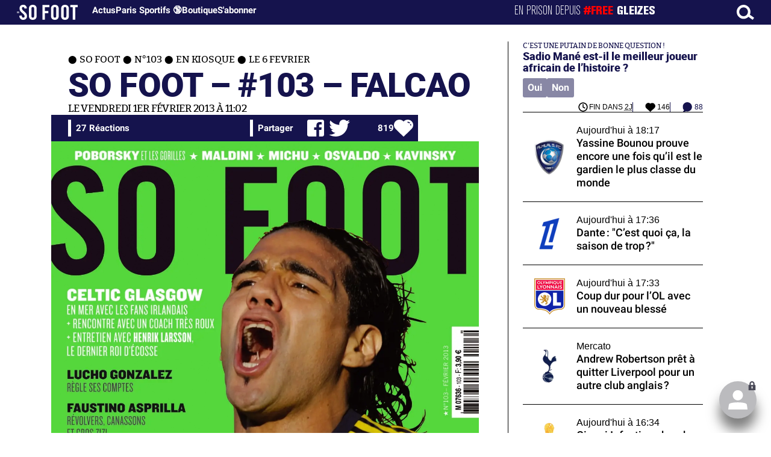

--- FILE ---
content_type: text/html; charset=UTF-8
request_url: https://www.sofoot.com/magazines/so-foot-103-falcao
body_size: 49055
content:
<!DOCTYPE html>
<!--[if IE 6]>
 No cache 
<![endif]-->
<html lang="fr" data-time="20/01/2026 12:13:59" data-arche="true">

<head>
  <!-- data-emplacement="first" -->
<script type="text/javascript" src="https://cache.consentframework.com/js/pa/21356/c/G4mNI/stub"></script>
<script type="text/javascript" src="https://choices.consentframework.com/js/pa/21356/c/G4mNI/cmp" async></script>



<title>SO FOOT – #103 – FALCAO - SO FOOT - N°103 - EN KIOSQUE - LE 6 FEVRIER - 1er Févr. 2013 - SO FOOT.com</title>
  <meta charset="UTF-8">
<meta http-equiv="X-UA-Compatible" content="IE=edge">
<meta name="viewport" content="width=device-width, initial-scale=1.0">
<link rel="preconnect" href="https://www.sofoot.com/"/>
<link rel="preload" href="/fonts/bitter/bitterpro-medium-webfont.ttf" as="font" type="font/ttf" crossorigin>
<link rel="preload" href="/fonts/roboto/roboto-medium-webfont.ttf" as="font" type="font/ttf" crossorigin>
<style>
html{--font-sans:system-ui,-apple-system,Segoe UI,Roboto,Ubuntu,Cantarell,Noto Sans,sans-serif,Segoe UI,Roboto,Ubuntu,Cantarell,Noto Sans,sans-serif;--font-serif:ui-serif,serif;--font-mono:Dank Mono,Operator Mono,Inconsolata,Fira Mono,ui-monospace,SF Mono,Monaco,Droid Sans Mono,Source Code Pro,monospace;--font-weight-1:100;--font-weight-2:200;--font-weight-3:300;--font-weight-4:400;--font-weight-5:500;--font-weight-6:600;--font-weight-7:700;--font-weight-8:800;--font-weight-9:900;--font-lineheight-00:.95;--font-lineheight-0:1.1;--font-lineheight-1:1.25;--font-lineheight-2:1.375;--font-lineheight-3:1.5;--font-lineheight-4:1.75;--font-lineheight-5:2;--font-letterspacing-0:-.05em;--font-letterspacing-1:.025em;--font-letterspacing-2:.050em;--font-letterspacing-3:.075em;--font-letterspacing-4:.150em;--font-letterspacing-5:.500em;--font-letterspacing-6:.750em;--font-letterspacing-7:1em;--font-size-00:.5rem;--font-size-0:.75rem;--font-size-1:1rem;--font-size-2:1.1rem;--font-size-3:1.25rem;--font-size-4:1.5rem;--font-size-5:2rem;--font-size-6:2.5rem;--font-size-7:3rem;--font-size-8:3.5rem;--font-size-fluid-0:clamp(.75rem, 2vw, 1rem);--font-size-fluid-1:clamp(1rem, 4vw, 1.5rem);--font-size-fluid-2:clamp(1.5rem, 6vw, 2.5rem);--font-size-fluid-3:clamp(2rem, 9vw, 3.5rem);--size-000:-.5rem;--size-00:-.25rem;--size-1:.25rem;--size-2:.5rem;--size-3:1rem;--size-4:1.25rem;--size-5:1.5rem;--size-6:1.75rem;--size-7:2rem;--size-8:3rem;--size-9:4rem;--size-10:5rem;--size-11:7.5rem;--size-12:10rem;--size-13:15rem;--size-14:20rem;--size-15:30rem;--size-fluid-1:clamp(.5rem, 1vw, 1rem);--size-fluid-2:clamp(1rem, 2vw, 1.5rem);--size-fluid-3:clamp(1.5rem, 3vw, 2rem);--size-fluid-4:clamp(2rem, 4vw, 3rem);--size-fluid-5:clamp(4rem, 5vw, 5rem);--size-fluid-6:clamp(5rem, 7vw, 7.5rem);--size-fluid-7:clamp(7.5rem, 10vw, 10rem);--size-fluid-8:clamp(10rem, 20vw, 15rem);--size-fluid-9:clamp(15rem, 30vw, 20rem);--size-fluid-10:clamp(20rem, 40vw, 30rem);--size-content-1:20ch;--size-content-2:45ch;--size-content-3:60ch;--size-header-1:20ch;--size-header-2:25ch;--size-header-3:35ch;--size-xxs:240px;--size-xs:360px;--size-sm:480px;--size-md:768px;--size-lg:1024px;--size-xl:1440px;--size-xxl:1920px;--ease-1:cubic-bezier(.25, 0, .5, 1);--ease-2:cubic-bezier(.25, 0, .4, 1);--ease-3:cubic-bezier(.25, 0, .3, 1);--ease-4:cubic-bezier(.25, 0, .2, 1);--ease-5:cubic-bezier(.25, 0, .1, 1);--ease-in-1:cubic-bezier(.25, 0, 1, 1);--ease-in-2:cubic-bezier(.50, 0, 1, 1);--ease-in-3:cubic-bezier(.70, 0, 1, 1);--ease-in-4:cubic-bezier(.90, 0, 1, 1);--ease-in-5:cubic-bezier(1, 0, 1, 1);--ease-out-1:cubic-bezier(0, 0, .75, 1);--ease-out-2:cubic-bezier(0, 0, .50, 1);--ease-out-3:cubic-bezier(0, 0, .3, 1);--ease-out-4:cubic-bezier(0, 0, .1, 1);--ease-out-5:cubic-bezier(0, 0, 0, 1);--ease-in-out-1:cubic-bezier(.1, 0, .9, 1);--ease-in-out-2:cubic-bezier(.3, 0, .7, 1);--ease-in-out-3:cubic-bezier(.5, 0, .5, 1);--ease-in-out-4:cubic-bezier(.7, 0, .3, 1);--ease-in-out-5:cubic-bezier(.9, 0, .1, 1);--ease-elastic-1:cubic-bezier(.5, .75, .75, 1.25);--ease-elastic-2:cubic-bezier(.5, 1, .75, 1.25);--ease-elastic-3:cubic-bezier(.5, 1.25, .75, 1.25);--ease-elastic-4:cubic-bezier(.5, 1.5, .75, 1.25);--ease-elastic-5:cubic-bezier(.5, 1.75, .75, 1.25);--ease-squish-1:cubic-bezier(.5, -.1, .1, 1.5);--ease-squish-2:cubic-bezier(.5, -.3, .1, 1.5);--ease-squish-3:cubic-bezier(.5, -.5, .1, 1.5);--ease-squish-4:cubic-bezier(.5, -.7, .1, 1.5);--ease-squish-5:cubic-bezier(.5, -.9, .1, 1.5);--ease-step-1:steps(2);--ease-step-2:steps(3);--ease-step-3:steps(4);--ease-step-4:steps(7);--ease-step-5:steps(10);--layer-1:1;--layer-2:2;--layer-3:3;--layer-4:4;--layer-5:5;--layer-important:2147483647;--shadow-color:220 3% 15%;--shadow-strength:1%;--shadow-1:0 1px 2px -1px hsl(var(--shadow-color)/calc(var(--shadow-strength) + 9%));--shadow-2:0 3px 5px -2px hsl(var(--shadow-color)/calc(var(--shadow-strength) + 3%)),0 7px 14px -5px hsl(var(--shadow-color)/calc(var(--shadow-strength) + 5%));--shadow-3:0 -1px 3px 0 hsl(var(--shadow-color)/calc(var(--shadow-strength) + 2%)),0 1px 2px -5px hsl(var(--shadow-color)/calc(var(--shadow-strength) + 2%)),0 2px 5px -5px hsl(var(--shadow-color)/calc(var(--shadow-strength) + 4%)),0 4px 12px -5px hsl(var(--shadow-color)/calc(var(--shadow-strength) + 5%)),0 12px 15px -5px hsl(var(--shadow-color)/calc(var(--shadow-strength) + 7%));--shadow-4:0 -2px 5px 0 hsl(var(--shadow-color)/calc(var(--shadow-strength) + 2%)),0 1px 1px -2px hsl(var(--shadow-color)/calc(var(--shadow-strength) + 3%)),0 2px 2px -2px hsl(var(--shadow-color)/calc(var(--shadow-strength) + 3%)),0 5px 5px -2px hsl(var(--shadow-color)/calc(var(--shadow-strength) + 4%)),0 9px 9px -2px hsl(var(--shadow-color)/calc(var(--shadow-strength) + 5%)),0 16px 16px -2px hsl(var(--shadow-color)/calc(var(--shadow-strength) + 6%));--shadow-5:0 -1px 2px 0 hsl(var(--shadow-color)/calc(var(--shadow-strength) + 2%)),0 2px 1px -2px hsl(var(--shadow-color)/calc(var(--shadow-strength) + 3%)),0 5px 5px -2px hsl(var(--shadow-color)/calc(var(--shadow-strength) + 3%)),0 10px 10px -2px hsl(var(--shadow-color)/calc(var(--shadow-strength) + 4%)),0 20px 20px -2px hsl(var(--shadow-color)/calc(var(--shadow-strength) + 5%)),0 40px 40px -2px hsl(var(--shadow-color)/calc(var(--shadow-strength) + 7%));--shadow-6:0 -1px 2px 0 hsl(var(--shadow-color)/calc(var(--shadow-strength) + 2%)),0 3px 2px -2px hsl(var(--shadow-color)/calc(var(--shadow-strength) + 3%)),0 7px 5px -2px hsl(var(--shadow-color)/calc(var(--shadow-strength) + 3%)),0 12px 10px -2px hsl(var(--shadow-color)/calc(var(--shadow-strength) + 4%)),0 22px 18px -2px hsl(var(--shadow-color)/calc(var(--shadow-strength) + 5%)),0 41px 33px -2px hsl(var(--shadow-color)/calc(var(--shadow-strength) + 6%)),0 100px 80px -2px hsl(var(--shadow-color)/calc(var(--shadow-strength) + 7%));--inner-shadow-0:inset 0 0 0 1px hsl(var(--shadow-color)/calc(var(--shadow-strength) + 9%));--inner-shadow-1:inset 0 1px 2px 0 hsl(var(--shadow-color)/calc(var(--shadow-strength) + 9%));--inner-shadow-2:inset 0 1px 4px 0 hsl(var(--shadow-color)/calc(var(--shadow-strength) + 9%));--inner-shadow-3:inset 0 2px 8px 0 hsl(var(--shadow-color)/calc(var(--shadow-strength) + 9%));--inner-shadow-4:inset 0 2px 14px 0 hsl(var(--shadow-color)/calc(var(--shadow-strength) + 9%));--ratio-square:1;--ratio-landscape:4/3;--ratio-portrait:3/4;--ratio-widescreen:16/9;--ratio-ultrawide:18/5;--ratio-golden:1.6180/1;--gray-0:#f8f9fa;--gray-1:#f1f3f5;--gray-2:#e9ecef;--gray-3:#dee2e6;--gray-4:#ced4da;--gray-5:#adb5bd;--gray-6:#868e96;--gray-7:#495057;--gray-8:#343a40;--gray-9:#212529;--red-0:#fff5f5;--red-1:#ffe3e3;--red-2:#ffc9c9;--red-3:#ffa8a8;--red-4:#ff8787;--red-5:#ff6b6b;--red-6:#fa5252;--red-7:#f03e3e;--red-8:#e03131;--red-9:#c92a2a;--pink-0:#fff0f6;--pink-1:#ffdeeb;--pink-2:#fcc2d7;--pink-3:#faa2c1;--pink-4:#f783ac;--pink-5:#f06595;--pink-6:#e64980;--pink-7:#d6336c;--pink-8:#c2255c;--pink-9:#a61e4d;--grape-0:#f8f0fc;--grape-1:#f3d9fa;--grape-2:#eebefa;--grape-3:#e599f7;--grape-4:#da77f2;--grape-5:#cc5de8;--grape-6:#be4bdb;--grape-7:#ae3ec9;--grape-8:#9c36b5;--grape-9:#862e9c;--violet-0:#f3f0ff;--violet-1:#e5dbff;--violet-2:#d0bfff;--violet-3:#b197fc;--violet-4:#9775fa;--violet-5:#845ef7;--violet-6:#7950f2;--violet-7:#7048e8;--violet-8:#6741d9;--violet-9:#5f3dc4;--indigo-0:#edf2ff;--indigo-1:#dbe4ff;--indigo-2:#bac8ff;--indigo-3:#91a7ff;--indigo-4:#748ffc;--indigo-5:#5c7cfa;--indigo-6:#4c6ef5;--indigo-7:#4263eb;--indigo-8:#3b5bdb;--indigo-9:#364fc7;--blue-0:#e7f5ff;--blue-1:#d0ebff;--blue-2:#a5d8ff;--blue-3:#74c0fc;--blue-4:#4dabf7;--blue-5:#339af0;--blue-6:#228be6;--blue-7:#1c7ed6;--blue-8:#1971c2;--blue-9:#1864ab;--cyan-0:#e3fafc;--cyan-1:#c5f6fa;--cyan-2:#99e9f2;--cyan-3:#66d9e8;--cyan-4:#3bc9db;--cyan-5:#22b8cf;--cyan-6:#15aabf;--cyan-7:#1098ad;--cyan-8:#0c8599;--cyan-9:#0b7285;--teal-0:#e6fcf5;--teal-1:#c3fae8;--teal-2:#96f2d7;--teal-3:#63e6be;--teal-4:#38d9a9;--teal-5:#20c997;--teal-6:#12b886;--teal-7:#0ca678;--teal-8:#099268;--teal-9:#087f5b;--green-0:#ebfbee;--green-1:#d3f9d8;--green-2:#b2f2bb;--green-3:#8ce99a;--green-4:#69db7c;--green-5:#51cf66;--green-6:#40c057;--green-7:#37b24d;--green-8:#2f9e44;--green-9:#2b8a3e;--lime-0:#f4fce3;--lime-1:#e9fac8;--lime-2:#d8f5a2;--lime-3:#c0eb75;--lime-4:#a9e34b;--lime-5:#94d82d;--lime-6:#82c91e;--lime-7:#74b816;--lime-8:#66a80f;--lime-9:#5c940d;--yellow-0:#fff9db;--yellow-1:#fff3bf;--yellow-2:#ffec99;--yellow-3:#ffe066;--yellow-4:#ffd43b;--yellow-5:#fcc419;--yellow-6:#fab005;--yellow-7:#f59f00;--yellow-8:#f08c00;--yellow-9:#e67700;--orange-0:#fff4e6;--orange-1:#ffe8cc;--orange-2:#ffd8a8;--orange-3:#ffc078;--orange-4:#ffa94d;--orange-5:#ff922b;--orange-6:#fd7e14;--orange-7:#f76707;--orange-8:#e8590c;--orange-9:#d9480f;--gradient-1:linear-gradient(to bottom right, #1f005c, #5b0060, #870160, #ac255e, #ca485c, #e16b5c, #f39060, #ffb56b);--gradient-2:linear-gradient(to bottom right, #48005c, #8300e2, #a269ff);--gradient-3:radial-gradient(circle at top right, #0ff, rgba(0, 255, 255, 0)),radial-gradient(circle at bottom left, #ff1492, rgba(255, 20, 146, 0));--gradient-4:linear-gradient(to bottom right, #00f5a0, #00d9f5);--gradient-5:conic-gradient(from -270deg at 75% 110%, #f0f, #fffaf0);--gradient-6:conic-gradient(from -90deg at top left, #000, #fff);--gradient-7:linear-gradient(to bottom right, #72c6ef, #004e8f);--gradient-8:conic-gradient(from 90deg at 50% 0%, #111, 50%, #222, #111);--gradient-9:conic-gradient(from .5turn at bottom center, #add8e6, #fff);--gradient-10:conic-gradient(from 90deg at 40% -25%, gold, #f79d03, #ee6907, #e6390a, #de0d0d, #d61039, #cf1261, #c71585, #cf1261, #d61039, #de0d0d, #ee6907, #f79d03, gold, gold, gold);--gradient-11:conic-gradient(at bottom left, #ff1493, cyan);--gradient-12:conic-gradient(from 90deg at 25% -10%, #ff4500, #d3f340, #7bee85, #afeeee, #7bee85);--gradient-13:radial-gradient(circle at 50% 200%, #000142, #3b0083, #b300c3, #ff059f, #ff4661, #ffad86, #fff3c7);--gradient-14:conic-gradient(at top right, lime, cyan);--gradient-15:linear-gradient(to bottom right, #c7d2fe, #fecaca, #fef3c7);--gradient-16:radial-gradient(circle at 50% -250%, #374151, #111827, #000);--gradient-17:conic-gradient(from -90deg at 50% -25%, blue, #8a2be2);--gradient-18:linear-gradient(0deg, rgba(255, 0, 0, .8), rgba(255, 0, 0, 0) 75%),linear-gradient(60deg, rgba(255, 255, 0, .8), rgba(255, 255, 0, 0) 75%),linear-gradient(120deg, rgba(0, 255, 0, .8), rgba(0, 255, 0, 0) 75%),linear-gradient(180deg, rgba(0, 255, 255, .8), rgba(0, 255, 255, 0) 75%),linear-gradient(240deg, rgba(0, 0, 255, .8), rgba(0, 0, 255, 0) 75%),linear-gradient(300deg, rgba(255, 0, 255, .8), rgba(255, 0, 255, 0) 75%);--gradient-19:linear-gradient(to bottom right, #ffe259, #ffa751);--gradient-20:conic-gradient(from -135deg at -10% center, orange, #ff7715, #ff522a, #ff3f47, #ff5482, #ff69b4);--gradient-21:conic-gradient(from -90deg at 25% 115%, red, #f06, #f0c, #c0f, #60f, #00f, #00f, #00f, #00f);--gradient-22:linear-gradient(to bottom right, #acb6e5, #86fde8);--gradient-23:linear-gradient(to bottom right, #536976, #292e49);--gradient-24:conic-gradient(from .5turn at 0% 0%, #00c476, 10%, #82b0ff, 90%, #00c476);--gradient-25:conic-gradient(at 125% 50%, #b78cf7, #ff7c94, #ffcf0d, #ff7c94, #b78cf7);--gradient-26:linear-gradient(to bottom right, #9796f0, #fbc7d4);--gradient-27:conic-gradient(from .5turn at bottom left, #ff1493, #639);--gradient-28:conic-gradient(from -90deg at 50% 105%, #fff, orchid);--gradient-29:radial-gradient(circle at top right, #bfb3ff, rgba(191, 179, 255, 0)),radial-gradient(circle at bottom left, #86acf9, rgba(134, 172, 249, 0));--gradient-30:radial-gradient(circle at top right, #00ff80, rgba(0, 255, 128, 0)),radial-gradient(circle at bottom left, #adffd6, rgba(173, 255, 214, 0));--noise-1:url("data:image/svg+xml;charset=utf-8,%3Csvg viewBox='0 0 200 200' xmlns='http://www.w3.org/2000/svg'%3E%3Cfilter id='a'%3E%3CfeTurbulence type='fractalNoise' baseFrequency='.005' numOctaves='2' stitchTiles='stitch'/%3E%3C/filter%3E%3Crect width='100%25' height='100%25' filter='url(%23a)'/%3E%3C/svg%3E");--noise-2:url("data:image/svg+xml;charset=utf-8,%3Csvg viewBox='0 0 300 300' xmlns='http://www.w3.org/2000/svg'%3E%3Cfilter id='a'%3E%3CfeTurbulence type='fractalNoise' baseFrequency='.05' stitchTiles='stitch'/%3E%3C/filter%3E%3Crect width='100%25' height='100%25' filter='url(%23a)'/%3E%3C/svg%3E");--noise-3:url("data:image/svg+xml;charset=utf-8,%3Csvg viewBox='0 0 1024 1024' xmlns='http://www.w3.org/2000/svg'%3E%3Cfilter id='a'%3E%3CfeTurbulence type='fractalNoise' baseFrequency='.25' stitchTiles='stitch'/%3E%3C/filter%3E%3Crect width='100%25' height='100%25' filter='url(%23a)'/%3E%3C/svg%3E");--noise-4:url("data:image/svg+xml;charset=utf-8,%3Csvg viewBox='0 0 2056 2056' xmlns='http://www.w3.org/2000/svg'%3E%3Cfilter id='a'%3E%3CfeTurbulence type='fractalNoise' baseFrequency='.5' stitchTiles='stitch'/%3E%3C/filter%3E%3Crect width='100%25' height='100%25' filter='url(%23a)'/%3E%3C/svg%3E");--noise-5:url("data:image/svg+xml;charset=utf-8,%3Csvg viewBox='0 0 2056 2056' xmlns='http://www.w3.org/2000/svg'%3E%3Cfilter id='a'%3E%3CfeTurbulence type='fractalNoise' baseFrequency='.75' stitchTiles='stitch'/%3E%3C/filter%3E%3Crect width='100%25' height='100%25' filter='url(%23a)'/%3E%3C/svg%3E");--noise-filter-1:contrast(300%) brightness(100%);--noise-filter-2:contrast(200%) brightness(150%);--noise-filter-3:contrast(200%) brightness(250%);--noise-filter-4:contrast(200%) brightness(500%);--noise-filter-5:contrast(200%) brightness(1000%);--animation-fade-in:fade-in .5s var(--ease-3);--animation-fade-in-bloom:fade-in-bloom 2s var(--ease-3);--animation-fade-out:fade-out .5s var(--ease-3);--animation-fade-out-bloom:fade-out-bloom 2s var(--ease-3);--animation-scale-up:scale-up .5s var(--ease-3);--animation-scale-down:scale-down .5s var(--ease-3);--animation-slide-out-up:slide-out-up .5s var(--ease-3);--animation-slide-out-down:slide-out-down .5s var(--ease-3);--animation-slide-out-right:slide-out-right .5s var(--ease-3);--animation-slide-out-left:slide-out-left .5s var(--ease-3);--animation-slide-in-up:slide-in-up .5s var(--ease-3);--animation-slide-in-down:slide-in-down .5s var(--ease-3);--animation-slide-in-right:slide-in-right .5s var(--ease-3);--animation-slide-in-left:slide-in-left .5s var(--ease-3);--animation-shake-x:shake-x .75s var(--ease-out-5);--animation-shake-y:shake-y .75s var(--ease-out-5);--animation-spin:spin 2s linear infinite;--animation-ping:ping 5s var(--ease-out-3) infinite;--animation-blink:blink 1s var(--ease-out-3) infinite;--animation-float:float 3s var(--ease-in-out-3) infinite;--animation-bounce:bounce 2s var(--ease-squish-2) infinite;--animation-pulse:pulse 2s var(--ease-out-3) infinite;--border-size-1:1px;--border-size-2:2px;--border-size-3:5px;--border-size-4:10px;--border-size-5:25px;--radius-1:2px;--radius-2:5px;--radius-3:1rem;--radius-4:2rem;--radius-5:4rem;--radius-6:8rem;--radius-round:1e5px;--radius-blob-1:30% 70% 70% 30%/53% 30% 70% 47%;--radius-blob-2:53% 47% 34% 66%/63% 46% 54% 37%;--radius-blob-3:37% 63% 56% 44%/49% 56% 44% 51%;--radius-blob-4:63% 37% 37% 63%/43% 37% 63% 57%;--radius-blob-5:49% 51% 48% 52%/57% 44% 56% 43%;--radius-conditional-1:clamp(0px, calc(100vw - 100%) * 1e5, var(--radius-1));--radius-conditional-2:clamp(0px, calc(100vw - 100%) * 1e5, var(--radius-2));--radius-conditional-3:clamp(0px, calc(100vw - 100%) * 1e5, var(--radius-3));--radius-conditional-4:clamp(0px, calc(100vw - 100%) * 1e5, var(--radius-4));--radius-conditional-5:clamp(0px, calc(100vw - 100%) * 1e5, var(--radius-5));--radius-conditional-6:clamp(0px, calc(100vw - 100%) * 1e5, var(--radius-6))}@media (prefers-color-scheme:dark){html{--shadow-color:220 40% 2%;--shadow-strength:25%}}@keyframes fade-in{to{opacity:1}}@keyframes fade-in-bloom{0%{filter:brightness(1) blur(20px);opacity:0}10%{filter:brightness(2) blur(10px);filter:brightness(.5) blur(10px);opacity:1}to{filter:brightness(1) blur(0);opacity:1}}@keyframes fade-out{to{opacity:0}}@keyframes fade-out-bloom{to{filter:brightness(1) blur(20px);opacity:0}10%{filter:brightness(2) blur(10px);filter:brightness(.5) blur(10px);opacity:1}0%{filter:brightness(1) blur(0);opacity:1}}@keyframes scale-up{to{transform:scale(1.25)}}@keyframes scale-down{to{transform:scale(.75)}}@keyframes slide-out-up{to{transform:translateY(-100%)}}@keyframes slide-out-down{to{transform:translateY(100%)}}@keyframes slide-out-right{to{transform:translateX(100%)}}@keyframes slide-out-left{to{transform:translateX(-100%)}}@keyframes slide-in-up{0%{transform:translateY(100%)}}@keyframes slide-in-down{0%{transform:translateY(-100%)}}@keyframes slide-in-right{0%{transform:translateX(-100%)}}@keyframes slide-in-left{0%{transform:translateX(100%)}}@keyframes shake-x{0%,to{transform:translateX(0)}20%,60%{transform:translateX(-5%)}40%,80%{transform:translateX(5%)}}@keyframes shake-y{0%,to{transform:translateY(0)}20%,60%{transform:translateY(-5%)}40%,80%{transform:translateY(5%)}}@keyframes spin{to{transform:rotate(1turn)}}@keyframes ping{90%,to{opacity:0;transform:scale(2)}}@keyframes blink{0%,to{opacity:1}50%{opacity:.5}}@keyframes float{50%{transform:translateY(-25%)}}@keyframes bounce{25%{transform:translateY(-20%)}40%{transform:translateY(-3%)}0%,60%,to{transform:translateY(0)}}@keyframes pulse{50%{transform:scale(.9)}}
</style>
<link rel="stylesheet" href="/design/main/main-4d32f74b09.css">
<!-- css_page : pages-->
	<link rel="stylesheet" href="/design/pages/pages-f48f74e752.css">
<style data-src="/css/index-582e1e2d93.css">@charset "UTF-8";.titre-match,.titre-match-logo{display:none!important}.lazy-img-wrap .lazy-img-in{position:relative}.lazy-img-wrap .lazy-img-in img{position:absolute;inset:0}[data-page=article] .content iframe[allowfullscreen]{display:block;margin-block:var(--marge);width:100%}[data-page=article] .qr_question{margin-top:1em}[data-page=article] .blason-equipe{display:inline-block;width:var(--icone-grand);height:var(--icone-grand);background-image:none!important}[data-page=article] .blason-equipe img{width:100%;height:100%;display:inline-block;-o-object-fit:contain;object-fit:contain}[data-page=article] [data-zone=article] img[src*="/d-"]{display:block;margin-top:var(--marge);margin-bottom:var(--marge-mini)}[data-page=article] [data-zone=article] figure>img[src*="/d-"]{margin:0}[data-page=article] .exergue{margin-block:var(--marge);position:relative}[data-page=article] .exergue:before{position:absolute;content:"";background:var(--color-brand);-webkit-mask:url('data:image/svg+xml;utf8,<svg xmlns="http://www.w3.org/2000/svg" viewBox="0 0 58.4 52.4"><path d="M17.6 0L0 26.1l17.6 26.3h14.2L15.9 26.2 31.8 0z"/><path d="M44.2 0L26.6 26.1l17.6 26.3h14.2L42.5 26.2 58.4 0z"/></svg>') no-repeat right top;mask:url('data:image/svg+xml;utf8,<svg xmlns="http://www.w3.org/2000/svg" viewBox="0 0 58.4 52.4"><path d="M17.6 0L0 26.1l17.6 26.3h14.2L15.9 26.2 31.8 0z"/><path d="M44.2 0L26.6 26.1l17.6 26.3h14.2L42.5 26.2 58.4 0z"/></svg>') no-repeat right top;-webkit-mask-size:100%;mask-size:100%;width:var(--largeur-colonne);height:100%;top:0;left:0}[data-page=article] .exergue .exergue_content{display:block;margin:0;padding:0;font-family:var(--police-sans-serif);font-size:var(--taille-texte-smart);font-weight:var(--font-weight-bolder);font-variation-settings:var(--graisse-tres-gras);line-height:110%;color:var(--color-brand);padding-left:calc(var(--largeur-colonne) + var(--marge))}[data-page=article] .exergue .exergue_content:after{content:"»";display:inline}[data-page=article] .exergue .exergue_legende{font-size:var(--taille-texte-petit-smart);padding-left:calc(var(--largeur-colonne) + var(--marge))}@media (min-width:768px){[data-page=article] .exergue:before{-webkit-mask-size:60%;mask-size:60%}}[data-page=article] .qr_question{display:inline-block;margin-bottom:var(--marge-mini);font-variation-settings:var(--graisse-gras);font-size:var(--taille-texte-grand)}[data-zone=message-live] [data-action-joueur=changement] img{display:inline-block;width:20px;height:20px;vertical-align:bottom}.content .tti{text-align:center;display:block;max-width:600px;margin:0 auto}.content .tti img{border:2px solid #bbb;border-radius:20px}iframe[src*="rematch.tv"]{aspect-ratio:16/9;width:100%!important;height:initial!important;position:static!important}:root{--balloon-border-radius:2px;--balloon-color:rgba(16, 16, 16, 0.95);--balloon-text-color:#fff;--balloon-font-size:12px;--balloon-move:4px}button[aria-label][data-balloon-pos]{overflow:visible}[aria-label][data-balloon-pos]{position:relative;cursor:pointer}[aria-label][data-balloon-pos]:after{opacity:0;pointer-events:none;-webkit-transition:all .18s ease-out .18s;transition:all .18s ease-out .18s;text-indent:0;font-family:-apple-system,BlinkMacSystemFont,"Segoe UI",Roboto,Oxygen,Ubuntu,Cantarell,"Open Sans","Helvetica Neue",sans-serif;font-weight:400;font-style:normal;text-shadow:none;font-size:var(--balloon-font-size);background:var(--balloon-color);border-radius:2px;color:var(--balloon-text-color);border-radius:var(--balloon-border-radius);content:attr(aria-label);padding:.5em 1em;position:absolute;white-space:nowrap;z-index:10}[aria-label][data-balloon-pos]:before{width:0;height:0;border:5px solid transparent;border-top-color:var(--balloon-color);opacity:0;pointer-events:none;-webkit-transition:all .18s ease-out .18s;transition:all .18s ease-out .18s;content:"";position:absolute;z-index:10}[aria-label][data-balloon-pos]:hover:after,[aria-label][data-balloon-pos]:hover:before,[aria-label][data-balloon-pos]:not([data-balloon-nofocus]):focus:after,[aria-label][data-balloon-pos]:not([data-balloon-nofocus]):focus:before,[aria-label][data-balloon-pos][data-balloon-visible]:after,[aria-label][data-balloon-pos][data-balloon-visible]:before{opacity:1;pointer-events:none}[aria-label][data-balloon-pos].font-awesome:after{font-family:FontAwesome,-apple-system,BlinkMacSystemFont,"Segoe UI",Roboto,Oxygen,Ubuntu,Cantarell,"Open Sans","Helvetica Neue",sans-serif}[aria-label][data-balloon-pos][data-balloon-break]:after{white-space:pre}[aria-label][data-balloon-pos][data-balloon-break][data-balloon-length]:after{white-space:pre-line;word-break:break-word}[aria-label][data-balloon-pos][data-balloon-blunt]:after,[aria-label][data-balloon-pos][data-balloon-blunt]:before{-webkit-transition:none;transition:none}[aria-label][data-balloon-pos][data-balloon-pos=down]:hover:after,[aria-label][data-balloon-pos][data-balloon-pos=down][data-balloon-visible]:after,[aria-label][data-balloon-pos][data-balloon-pos=up]:hover:after,[aria-label][data-balloon-pos][data-balloon-pos=up][data-balloon-visible]:after{-webkit-transform:translate(-50%,0);transform:translate(-50%,0)}[aria-label][data-balloon-pos][data-balloon-pos=down]:hover:before,[aria-label][data-balloon-pos][data-balloon-pos=down][data-balloon-visible]:before,[aria-label][data-balloon-pos][data-balloon-pos=up]:hover:before,[aria-label][data-balloon-pos][data-balloon-pos=up][data-balloon-visible]:before{-webkit-transform:translate(-50%,0);transform:translate(-50%,0)}[aria-label][data-balloon-pos][data-balloon-pos*=-left]:after{left:0}[aria-label][data-balloon-pos][data-balloon-pos*=-left]:before{left:5px}[aria-label][data-balloon-pos][data-balloon-pos*=-right]:after{right:0}[aria-label][data-balloon-pos][data-balloon-pos*=-right]:before{right:5px}[aria-label][data-balloon-pos][data-balloon-po*=-left]:hover:after,[aria-label][data-balloon-pos][data-balloon-po*=-left][data-balloon-visible]:after,[aria-label][data-balloon-pos][data-balloon-pos*=-right]:hover:after,[aria-label][data-balloon-pos][data-balloon-pos*=-right][data-balloon-visible]:after{-webkit-transform:translate(0,0);transform:translate(0,0)}[aria-label][data-balloon-pos][data-balloon-po*=-left]:hover:before,[aria-label][data-balloon-pos][data-balloon-po*=-left][data-balloon-visible]:before,[aria-label][data-balloon-pos][data-balloon-pos*=-right]:hover:before,[aria-label][data-balloon-pos][data-balloon-pos*=-right][data-balloon-visible]:before{-webkit-transform:translate(0,0);transform:translate(0,0)}[aria-label][data-balloon-pos][data-balloon-pos^=up]:after,[aria-label][data-balloon-pos][data-balloon-pos^=up]:before{bottom:100%;-webkit-transform-origin:top;transform-origin:top;-webkit-transform:translate(0,var(--balloon-move));transform:translate(0,var(--balloon-move))}[aria-label][data-balloon-pos][data-balloon-pos^=up]:after{margin-bottom:10px}[aria-label][data-balloon-pos][data-balloon-pos=up]:after,[aria-label][data-balloon-pos][data-balloon-pos=up]:before{left:50%;-webkit-transform:translate(-50%,var(--balloon-move));transform:translate(-50%,var(--balloon-move))}[aria-label][data-balloon-pos][data-balloon-pos^=down]:after,[aria-label][data-balloon-pos][data-balloon-pos^=down]:before{top:100%;-webkit-transform:translate(0,calc(var(--balloon-move) * -1));transform:translate(0,calc(var(--balloon-move) * -1))}[aria-label][data-balloon-pos][data-balloon-pos^=down]:after{margin-top:10px}[aria-label][data-balloon-pos][data-balloon-pos^=down]:before{width:0;height:0;border:5px solid transparent;border-bottom-color:var(--balloon-color)}[aria-label][data-balloon-pos][data-balloon-pos=down]:after,[aria-label][data-balloon-pos][data-balloon-pos=down]:before{left:50%;-webkit-transform:translate(-50%,calc(var(--balloon-move) * -1));transform:translate(-50%,calc(var(--balloon-move) * -1))}[aria-label][data-balloon-pos][data-balloon-pos=left]:hover:after,[aria-label][data-balloon-pos][data-balloon-pos=left][data-balloon-visible]:after,[aria-label][data-balloon-pos][data-balloon-pos=right]:hover:after,[aria-label][data-balloon-pos][data-balloon-pos=right][data-balloon-visible]:after{-webkit-transform:translate(0,-50%);transform:translate(0,-50%)}[aria-label][data-balloon-pos][data-balloon-pos=left]:hover:before,[aria-label][data-balloon-pos][data-balloon-pos=left][data-balloon-visible]:before,[aria-label][data-balloon-pos][data-balloon-pos=right]:hover:before,[aria-label][data-balloon-pos][data-balloon-pos=right][data-balloon-visible]:before{-webkit-transform:translate(0,-50%);transform:translate(0,-50%)}[aria-label][data-balloon-pos][data-balloon-pos=left]:after,[aria-label][data-balloon-pos][data-balloon-pos=left]:before{right:100%;top:50%;-webkit-transform:translate(var(--balloon-move),-50%);transform:translate(var(--balloon-move),-50%)}[aria-label][data-balloon-pos][data-balloon-pos=left]:after{margin-right:10px}[aria-label][data-balloon-pos][data-balloon-pos=left]:before{width:0;height:0;border:5px solid transparent;border-left-color:var(--balloon-color)}[aria-label][data-balloon-pos][data-balloon-pos=right]:after,[aria-label][data-balloon-pos][data-balloon-pos=right]:before{left:100%;top:50%;-webkit-transform:translate(calc(var(--balloon-move) * -1),-50%);transform:translate(calc(var(--balloon-move) * -1),-50%)}[aria-label][data-balloon-pos][data-balloon-pos=right]:after{margin-left:10px}[aria-label][data-balloon-pos][data-balloon-pos=right]:before{width:0;height:0;border:5px solid transparent;border-right-color:var(--balloon-color)}[aria-label][data-balloon-pos][data-balloon-length]:after{white-space:normal}[aria-label][data-balloon-pos][data-balloon-length=small]:after{width:80px}[aria-label][data-balloon-pos][data-balloon-length=medium]:after{width:150px}[aria-label][data-balloon-pos][data-balloon-length=large]:after{width:260px}[aria-label][data-balloon-pos][data-balloon-length=xlarge]:after{width:380px}@media screen and (max-width:768px){[aria-label][data-balloon-pos][data-balloon-length=xlarge]:after{width:90vw}}[aria-label][data-balloon-pos][data-balloon-length=fit]:after{width:100%}.block-formulaire-membres,.formulaire-membres{background-color:#fee100;color:#000;padding:var(--marge-petite);margin:var(--marge-petite) auto;display:-webkit-box;display:-webkit-flex;display:-ms-flexbox;display:flex;-webkit-box-orient:vertical;-webkit-box-direction:normal;-webkit-flex-direction:column;-ms-flex-direction:column;flex-direction:column;gap:var(--marge-mini)}.block-formulaire-membres:hover,.formulaire-membres:hover{text-decoration:none}.block-formulaire-membres h3,.block-formulaire-membres p,.formulaire-membres h3,.formulaire-membres p{margin:0;font-size:smaller}.block-formulaire-membres u:hover,.formulaire-membres u:hover{text-decoration:none;background-color:#000;color:#fff}.block-formulaire-membres.termine,.formulaire-membres.termine{background-color:#8ef1bc}body[data-preview=fenetre] .colonne[data-zone=breves],body[data-preview=fenetre] .module-compte,body[data-preview=fenetre] footer.footer,body[data-preview=fenetre] header.header{display:none!important}[data-emplacement=apres-chapo-article]{display:grid;place-items:center}[data-emplacement=banniere-mobile-fixed]{width:100%;overflow:hidden;background-color:rgba(0,0,0,.5);text-align:center}[data-emplacement=banniere-mobile-fixed]>*,[data-emplacement=banniere-mobile-fixed]>*>*{max-width:100%;overflow:hidden;text-align:center;margin:0 auto}[data-emplacement*=colonne-de-droite]{display:grid;place-items:center;max-width:300px;margin:0 auto;width:100%}[data-emplacement*=colonne-de-droite][data-emplacement=colonne-de-droite-top-1],[data-emplacement*=colonne-de-droite][data-emplacement=colonne-de-droite-top-bottom]{min-height:600px}@media (max-width:399px){[data-emplacement=colonne-de-droite-top-1],[data-emplacement=colonne-de-droite-top-bottom]{min-height:600px}}[data-emplacement=megaban]{display:grid;place-items:center;max-width:100%;width:1000px;min-height:250px;margin:var(--marge) auto}.sous-article,[data-emplacement=sous-article]{display:-webkit-box!important;display:-webkit-flex!important;display:-ms-flexbox!important;display:flex!important;-webkit-box-pack:center!important;-webkit-justify-content:center!important;-ms-flex-pack:center!important;justify-content:center!important;margin-right:var(--marge)!important}body[data-is-pair=true] .seulement-si-impair{display:none!important}body:not([data-is-pair=true]) .seulement-si-pair{display:none!important}[data-emplacement=body-debut]{height:0!important;overflow:hidden}.BeOpVSlot:empty,.teads-adCall:empty,.teads-inread-target:empty{display:none!important}.BeOpVSlot:empty,[id="Autoslot Sofoot"]{margin:0;padding:0}[data-emplacement=colonne-de-droite-bottom]{position:-webkit-sticky;position:sticky;top:calc(var(--hauteur-header-computed,12vh) + var(--marge))}[data-emplacement]:not([data-emplacement*=colonne]) a,[data-emplacement]:not([data-emplacement*=colonne]) iframe,[data-emplacement]:not([data-emplacement*=colonne]) span,[data-emplacement]:not([data-emplacement*=colonne])>*>div{margin:0 auto;display:block}[data-emplacement]{display:grid;place-items:center}[data-emplacement*=colonne] a,[data-emplacement*=colonne] iframe,[data-emplacement*=colonne] span,[data-emplacement*=colonne]>div{width:300px;margin:0 auto;display:block}#taboola-below-article-thumbnails{max-width:900px}[data-arche=true] [data-emplacement=megaban]{display:none!important;--explication:"MEGABAN désactivée quand le site affiche une pub habillage/arche"}@media (min-width:1000px){.colonnes-principales.une-colonne-en-mobile>.colonne:first-child>.article[data-mode=auto]:first-child,html[data-arche=true] .article[data-mode=grand]{--decalage-focal-x:26%}}[data-emplacement=apres-premier-article]{margin:0}[data-emplacement*=colonne-de-droite],[data-emplacement=apres-chapo-article],[data-emplacement=megaban]{display:grid;place-items:center;background:url("data:image/svg+xml,%3Csvg version='1.1' xmlns='http://www.w3.org/2000/svg' x='0' y='0' viewBox='0 0 271.2 112.1' xml:space='preserve' enable-background='new 0 0 271.2 112.1'%3E%3Cpath fill='rgba(0,0,0,0.3)' d='M218.5 52.2c0 5.1-1.5 7.5-6.2 7.5s-6.2-2.5-6.2-7.5V17.7c0-5.1 1.5-7.5 6.2-7.5s6.2 2.4 6.2 7.5v34.5zM212.2 0c-12.2 0-17.9 7.8-17.9 17.4v35c0 9.6 5.6 17.4 17.9 17.4s17.9-7.8 17.9-17.4v-35c0-9.6-5.6-17.4-17.9-17.4M119 11.1h20.9V.9h-32.6v68H119V38.8h15.6V28.6H119V11.1zm-50.1 41c0 5.1-1.5 7.5-6.2 7.5s-6.2-2.5-6.2-7.5V17.7c0-5.1 1.5-7.5 6.2-7.5s6.2 2.4 6.2 7.5v34.4zm11.7.3v-35C80.6 7.8 74.9 0 62.7 0S44.8 7.8 44.8 17.4v35c0 9.6 5.7 17.4 17.9 17.4S80.6 62 80.6 52.4m-44.6 0c0-18.5-23.7-24-23.7-35.6 0-4.2 2.1-6.7 5.8-6.7 2.6 0 5.7 1.7 6.2 7.5l11.1-1.2C34.4 6.9 28.7 0 19.2 0 7.7 0 1.1 6.1 1.1 16.9c0 19.5 23.7 23.1 23.7 36.5 0 4-2.7 6.2-6.8 6.2-3.8 0-6.5-3.4-7-10.3L0 51c.5 10.2 6.7 18.8 17.5 18.8S36 63.6 36 52.4M236.9.9v10.2h11.3v57.8h11.7V11.1h11.3V.9h-34.3zm-65.5 51.2c0 5.1-1.5 7.5-6.2 7.5s-6.2-2.4-6.2-7.5V17.7c0-5.1 1.5-7.5 6.2-7.5s6.2 2.4 6.2 7.5v34.4zM165.2 0c-12.2 0-17.9 7.8-17.9 17.4v35c0 9.6 5.6 17.4 17.9 17.4s17.9-7.8 17.9-17.4v-35c0-9.6-5.7-17.4-17.9-17.4M75.1 102.1h-2.6l1-.7v6.6l-.7-.9 3.8.9v2.4H66.3V108l3.2-.9-.7 1V89.5l.8 1-3.3-.9v-2.4l7.3-.2h3c1.8 0 3.3.3 4.5.9a6 6 0 0 1 2.6 2.6c.6 1.1.8 2.3.8 3.7a7 7 0 0 1-4.1 6.8c-1.3.8-3.1 1.1-5.3 1.1zm.7-11.6h-3.1l.7-.7v9.7l-1-.7H75c1.5 0 2.6-.4 3.4-1.2.8-.8 1.2-1.8 1.2-3.2 0-1.2-.3-2.2-1-2.9-.5-.7-1.5-1-2.8-1zM92.9 110.7c-1.5 0-2.7-.5-3.7-1.4-1-1-1.5-2.4-1.5-4.3v-9.6l.4.7-2.6-.8v-2.4l6.8-.2v11.6c0 1 .2 1.8.7 2.3s1.1.7 1.8.7c.6 0 1.2-.2 2-.5.7-.3 1.4-.8 2.1-1.5l-.3.8V95.2l.4.8-2.6-.8v-2.4l6.8-.2v15.3l-.6-.8 2.8.9v2.3l-5.8.3-.6-3.2.7.2a12.5 12.5 0 0 1-3.4 2.4c-1.1.5-2.3.7-3.4.7zM114.3 110.7l-2.8-.2a42 42 0 0 1-3.2-.5V86.9l.7 1.3-2.9-.9v-2.4l6.8-.3v10.9l-.6-.7c.8-.8 1.7-1.4 2.6-1.9a6 6 0 0 1 3-.7c1.3 0 2.4.3 3.4 1a7 7 0 0 1 2.3 3c.6 1.3.8 2.9.8 4.9 0 1.4-.2 2.7-.5 3.8a7.6 7.6 0 0 1-4.8 5c-1.2.6-2.9.8-4.8.8zm.8-3.3c1.6 0 2.7-.5 3.5-1.6.7-1 1.1-2.5 1.1-4.3 0-1.2-.1-2.2-.4-3.1-.3-.9-.7-1.5-1.2-2s-1.1-.7-1.9-.7a4 4 0 0 0-1.8.5l-2 1.4.6-1.4v12l-.6-1.1 2.7.3zM132.8 107.6l-.3-.4 2.5.7v2.4h-9v-2.4l2.5-.7-.4.4v-20l.3.3-2.5-.7v-2.4l6.8-.3v23.1zM143.4 107.6l-.3-.4 2.5.7v2.4h-9v-2.4l2.5-.7-.3.4v-12l.3.3-2.5-.7v-2.4l6.8-.2v15zM140.9 90c-.8 0-1.5-.2-2-.7-.5-.5-.7-1.1-.7-2 0-.9.3-1.6.8-2.1s1.2-.7 2-.7 1.4.2 1.9.7c.5.5.8 1.1.8 2s-.3 1.6-.8 2c-.6.6-1.2.8-2 .8zM155.1 110.7c-1.5 0-2.9-.4-4.1-1.1-1.2-.7-2.2-1.7-2.9-3.1s-1.1-3-1.1-4.9c0-1.7.3-3.2.8-4.4a7.9 7.9 0 0 1 2-2.9c.9-.7 1.8-1.3 2.9-1.6a12 12 0 0 1 6.5-.1l2.6.9-.1 4.9h-3l-.5-2.7.4.3-1.2-.3-1.3-.1a4 4 0 0 0-2.4.7c-.6.5-1.1 1.1-1.4 2-.3.9-.5 1.9-.5 3.1 0 1.3.2 2.4.5 3.2.4.9.9 1.5 1.5 2s1.4.7 2.3.7a6 6 0 0 0 2.2-.4 10 10 0 0 0 2.5-1.3l1.6 2.3c-1.2.9-2.5 1.6-3.7 2.1-1.2.5-2.4.7-3.6.7zM170.9 107.6l-.3-.4 2.5.7v2.4h-9v-2.4l2.5-.7-.3.4v-12l.3.3-2.5-.7v-2.4l6.8-.2v15zM168.4 90c-.8 0-1.5-.2-2-.7-.5-.5-.7-1.1-.7-2 0-.9.3-1.6.8-2.1s1.2-.7 2-.7 1.4.2 1.9.7c.5.5.8 1.1.8 2s-.3 1.6-.8 2c-.5.6-1.2.8-2 .8zM181 110.7c-1.5 0-2.7-.5-3.4-1.4-.8-.9-1.2-2.3-1.2-4.1v-10l.6.6h-3.2v-2.5l3.2-.8-.7.8v-4.5l4.7-.8v5.3l-.5-.6h5l-.1 3.1h-5l.5-.6v9.5c0 .9.2 1.6.5 2 .3.4.8.6 1.4.6l1.2-.2 1.4-.5.9 2.5a10.1 10.1 0 0 1-5.3 1.6zM195.7 110.7c-1.6 0-3-.3-4.2-1s-2.1-1.7-2.8-3c-.7-1.3-1-2.9-1-4.9 0-2 .4-3.7 1.1-5.1a8 8 0 0 1 3-3.3 8.5 8.5 0 0 1 4.6-1.1c1.7 0 3.1.3 4.2 1a6 6 0 0 1 2.4 2.8c.5 1.2.8 2.5.8 4v1.1l-.1 1.2h-12.1v-2.7h8.1l-.6.4-.2-2.3c-.2-.7-.5-1.2-.9-1.6-.4-.4-1-.6-1.8-.6s-1.5.2-2 .7-.9 1.2-1.1 2-.3 1.8-.3 2.8c0 1.2.1 2.2.4 3.2.3.9.7 1.6 1.4 2.2.7.5 1.5.8 2.6.8.7 0 1.5-.1 2.4-.4a16 16 0 0 0 2.7-1.2l1.6 2.5a18 18 0 0 1-3.9 2c-1.8.3-3 .5-4.3.5zm-2-20.4-1.6-2.2 6.9-5.3 2.3 3.2-7.6 4.3z'/%3E%3C/svg%3E") no-repeat center center,-webkit-linear-gradient(45deg,transparent 25%,rgba(238,238,238,.5) 25%,rgba(238,238,238,.5) 50%,transparent 50%,transparent 75%,rgba(238,238,238,.5) 75%,rgba(238,238,238,.5) 100%);background:url("data:image/svg+xml,%3Csvg version='1.1' xmlns='http://www.w3.org/2000/svg' x='0' y='0' viewBox='0 0 271.2 112.1' xml:space='preserve' enable-background='new 0 0 271.2 112.1'%3E%3Cpath fill='rgba(0,0,0,0.3)' d='M218.5 52.2c0 5.1-1.5 7.5-6.2 7.5s-6.2-2.5-6.2-7.5V17.7c0-5.1 1.5-7.5 6.2-7.5s6.2 2.4 6.2 7.5v34.5zM212.2 0c-12.2 0-17.9 7.8-17.9 17.4v35c0 9.6 5.6 17.4 17.9 17.4s17.9-7.8 17.9-17.4v-35c0-9.6-5.6-17.4-17.9-17.4M119 11.1h20.9V.9h-32.6v68H119V38.8h15.6V28.6H119V11.1zm-50.1 41c0 5.1-1.5 7.5-6.2 7.5s-6.2-2.5-6.2-7.5V17.7c0-5.1 1.5-7.5 6.2-7.5s6.2 2.4 6.2 7.5v34.4zm11.7.3v-35C80.6 7.8 74.9 0 62.7 0S44.8 7.8 44.8 17.4v35c0 9.6 5.7 17.4 17.9 17.4S80.6 62 80.6 52.4m-44.6 0c0-18.5-23.7-24-23.7-35.6 0-4.2 2.1-6.7 5.8-6.7 2.6 0 5.7 1.7 6.2 7.5l11.1-1.2C34.4 6.9 28.7 0 19.2 0 7.7 0 1.1 6.1 1.1 16.9c0 19.5 23.7 23.1 23.7 36.5 0 4-2.7 6.2-6.8 6.2-3.8 0-6.5-3.4-7-10.3L0 51c.5 10.2 6.7 18.8 17.5 18.8S36 63.6 36 52.4M236.9.9v10.2h11.3v57.8h11.7V11.1h11.3V.9h-34.3zm-65.5 51.2c0 5.1-1.5 7.5-6.2 7.5s-6.2-2.4-6.2-7.5V17.7c0-5.1 1.5-7.5 6.2-7.5s6.2 2.4 6.2 7.5v34.4zM165.2 0c-12.2 0-17.9 7.8-17.9 17.4v35c0 9.6 5.6 17.4 17.9 17.4s17.9-7.8 17.9-17.4v-35c0-9.6-5.7-17.4-17.9-17.4M75.1 102.1h-2.6l1-.7v6.6l-.7-.9 3.8.9v2.4H66.3V108l3.2-.9-.7 1V89.5l.8 1-3.3-.9v-2.4l7.3-.2h3c1.8 0 3.3.3 4.5.9a6 6 0 0 1 2.6 2.6c.6 1.1.8 2.3.8 3.7a7 7 0 0 1-4.1 6.8c-1.3.8-3.1 1.1-5.3 1.1zm.7-11.6h-3.1l.7-.7v9.7l-1-.7H75c1.5 0 2.6-.4 3.4-1.2.8-.8 1.2-1.8 1.2-3.2 0-1.2-.3-2.2-1-2.9-.5-.7-1.5-1-2.8-1zM92.9 110.7c-1.5 0-2.7-.5-3.7-1.4-1-1-1.5-2.4-1.5-4.3v-9.6l.4.7-2.6-.8v-2.4l6.8-.2v11.6c0 1 .2 1.8.7 2.3s1.1.7 1.8.7c.6 0 1.2-.2 2-.5.7-.3 1.4-.8 2.1-1.5l-.3.8V95.2l.4.8-2.6-.8v-2.4l6.8-.2v15.3l-.6-.8 2.8.9v2.3l-5.8.3-.6-3.2.7.2a12.5 12.5 0 0 1-3.4 2.4c-1.1.5-2.3.7-3.4.7zM114.3 110.7l-2.8-.2a42 42 0 0 1-3.2-.5V86.9l.7 1.3-2.9-.9v-2.4l6.8-.3v10.9l-.6-.7c.8-.8 1.7-1.4 2.6-1.9a6 6 0 0 1 3-.7c1.3 0 2.4.3 3.4 1a7 7 0 0 1 2.3 3c.6 1.3.8 2.9.8 4.9 0 1.4-.2 2.7-.5 3.8a7.6 7.6 0 0 1-4.8 5c-1.2.6-2.9.8-4.8.8zm.8-3.3c1.6 0 2.7-.5 3.5-1.6.7-1 1.1-2.5 1.1-4.3 0-1.2-.1-2.2-.4-3.1-.3-.9-.7-1.5-1.2-2s-1.1-.7-1.9-.7a4 4 0 0 0-1.8.5l-2 1.4.6-1.4v12l-.6-1.1 2.7.3zM132.8 107.6l-.3-.4 2.5.7v2.4h-9v-2.4l2.5-.7-.4.4v-20l.3.3-2.5-.7v-2.4l6.8-.3v23.1zM143.4 107.6l-.3-.4 2.5.7v2.4h-9v-2.4l2.5-.7-.3.4v-12l.3.3-2.5-.7v-2.4l6.8-.2v15zM140.9 90c-.8 0-1.5-.2-2-.7-.5-.5-.7-1.1-.7-2 0-.9.3-1.6.8-2.1s1.2-.7 2-.7 1.4.2 1.9.7c.5.5.8 1.1.8 2s-.3 1.6-.8 2c-.6.6-1.2.8-2 .8zM155.1 110.7c-1.5 0-2.9-.4-4.1-1.1-1.2-.7-2.2-1.7-2.9-3.1s-1.1-3-1.1-4.9c0-1.7.3-3.2.8-4.4a7.9 7.9 0 0 1 2-2.9c.9-.7 1.8-1.3 2.9-1.6a12 12 0 0 1 6.5-.1l2.6.9-.1 4.9h-3l-.5-2.7.4.3-1.2-.3-1.3-.1a4 4 0 0 0-2.4.7c-.6.5-1.1 1.1-1.4 2-.3.9-.5 1.9-.5 3.1 0 1.3.2 2.4.5 3.2.4.9.9 1.5 1.5 2s1.4.7 2.3.7a6 6 0 0 0 2.2-.4 10 10 0 0 0 2.5-1.3l1.6 2.3c-1.2.9-2.5 1.6-3.7 2.1-1.2.5-2.4.7-3.6.7zM170.9 107.6l-.3-.4 2.5.7v2.4h-9v-2.4l2.5-.7-.3.4v-12l.3.3-2.5-.7v-2.4l6.8-.2v15zM168.4 90c-.8 0-1.5-.2-2-.7-.5-.5-.7-1.1-.7-2 0-.9.3-1.6.8-2.1s1.2-.7 2-.7 1.4.2 1.9.7c.5.5.8 1.1.8 2s-.3 1.6-.8 2c-.5.6-1.2.8-2 .8zM181 110.7c-1.5 0-2.7-.5-3.4-1.4-.8-.9-1.2-2.3-1.2-4.1v-10l.6.6h-3.2v-2.5l3.2-.8-.7.8v-4.5l4.7-.8v5.3l-.5-.6h5l-.1 3.1h-5l.5-.6v9.5c0 .9.2 1.6.5 2 .3.4.8.6 1.4.6l1.2-.2 1.4-.5.9 2.5a10.1 10.1 0 0 1-5.3 1.6zM195.7 110.7c-1.6 0-3-.3-4.2-1s-2.1-1.7-2.8-3c-.7-1.3-1-2.9-1-4.9 0-2 .4-3.7 1.1-5.1a8 8 0 0 1 3-3.3 8.5 8.5 0 0 1 4.6-1.1c1.7 0 3.1.3 4.2 1a6 6 0 0 1 2.4 2.8c.5 1.2.8 2.5.8 4v1.1l-.1 1.2h-12.1v-2.7h8.1l-.6.4-.2-2.3c-.2-.7-.5-1.2-.9-1.6-.4-.4-1-.6-1.8-.6s-1.5.2-2 .7-.9 1.2-1.1 2-.3 1.8-.3 2.8c0 1.2.1 2.2.4 3.2.3.9.7 1.6 1.4 2.2.7.5 1.5.8 2.6.8.7 0 1.5-.1 2.4-.4a16 16 0 0 0 2.7-1.2l1.6 2.5a18 18 0 0 1-3.9 2c-1.8.3-3 .5-4.3.5zm-2-20.4-1.6-2.2 6.9-5.3 2.3 3.2-7.6 4.3z'/%3E%3C/svg%3E") no-repeat center center,linear-gradient(45deg,transparent 25%,rgba(238,238,238,.5) 25%,rgba(238,238,238,.5) 50%,transparent 50%,transparent 75%,rgba(238,238,238,.5) 75%,rgba(238,238,238,.5) 100%);background-size:100px auto,56.57px 56.57px}[data-emplacement*=colonne-de-droite]:not(:has(>*)),[data-emplacement=apres-chapo-article]:not(:has(>*)),[data-emplacement=megaban]:not(:has(>*)){display:none!important}</style>

<link rel="apple-touch-icon" sizes="180x180" href="https://www.sofoot.com/favicon/apple-touch-icon.png">
<link rel="icon" type="image/png" sizes="32x32" href="https://www.sofoot.com/favicon/favicon-32x32.png">
<link rel="icon" type="image/png" sizes="16x16" href="https://www.sofoot.com/favicon/favicon-16x16.png">
<link rel="manifest" href="https://www.sofoot.com/favicon/site.webmanifest">
<link rel="mask-icon" href="https://www.sofoot.com/favicon/safari-pinned-tab.svg" color="#5bbad5">
<link rel="shortcut icon" href="https://www.sofoot.com/favicon/favicon.ico">
<meta name="msapplication-TileColor" content="#da532c">
<meta name="msapplication-config" content="https://www.sofoot.com/favicon/browserconfig.xml">
<meta name="theme-color" content="#15134d">

<meta name="google-site-verification" content="qMHyVMf0eD589jpZYTJjMRTfyCBnUr2s6CBY4xVNFEQ"/>


			<meta name="robots" content="index, follow"/>
		<meta name="googlebot" content="index, follow, max-snippet:-1, max-image-preview:large, max-video-preview:-1"/>
		<meta name="bingbot" content="index, follow, max-snippet:-1, max-image-preview:large, max-video-preview:-1"/>
	
<script type="text/javascript">
            var w = window;
            const FRONT_IPS = "10.0.0.38";
            const REACTION_BASEURL = "https://reactions-front.sofoot.com/";
            const URL_SITE = "https://www.sofoot.com/";
            const URL_BACKOFFICE = "https://back.new.sofoot.com/";
            const URL_API_BACKOFFICE = "https://back.new.sofoot.com/wp-json/wp/v2/";
            const URL_API = "https://api.new.sofoot.com/";
        </script>
<!-- FLux RSS de la page -->
<link rel="alternate" type="application/rss+xml" href="https://www.sofoot.com/rss/"/>
<link rel="alternate" type="application/rss+xml" href="https://www.sofoot.com/rss/articles"/>
<link rel="alternate" type="application/rss+xml" href="https://www.sofoot.com/rss/breves"/>


<script type="text/javascript" data-name="code_js_head">const urgence = false;
const twitch_actif = true;
const twitch_handle = "domingo";
const twitch_publication = 1761247800;
const twitch_expiration = 1761285600;
const article = {"id":175353,"couverture":{"url":"https:\/\/sofoot.s3.eu-central-1.amazonaws.com\/legacy\/IMG\/sofoot_articles\/logo_166382.jpg","focal":""},"illustration":{"url":"https:\/\/sofoot.s3.eu-central-1.amazonaws.com\/legacy\/IMG\/sofoot_articles\/logo_166382.jpg","focal":""},"date":"2013-02-01T11:02:00","date_gmt":"2013-02-01T10:02:00","guid":{"rendered":"https:\/\/www.sofoot.com\/articles\/so-foot-103-falcao"},"modified":"2023-02-03T22:47:21","modified_gmt":"2023-02-03T21:47:21","slug":"so-foot-103-falcao","status":"publish","type":"post","link":"https:\/\/www.sofoot.com\/magazines\/so-foot-103-falcao","title":{"rendered":"SO FOOT &#8211; #103 &#8211; FALCAO"},"page_title":"SO FOOT \u2013 #103 \u2013 FALCAO - SO FOOT - N\u00b0103 - EN KIOSQUE - LE 6 FEVRIER - 1er F\u00e9vr. 2013","excerpt":"","author":0,"comment_status":"closed","ping_status":"","sticky":false,"template":"","format":"normal","meta":[],"categories":[112381],"tags":["magazines"],"definitions":[],"competitions":[],"equipes":[],"joueurs":[],"matchs":[],"pays":[],"phase":[],"phases":[],"saisons":[],"sectionsdediees":null,"sujets":[],"tours":[],"acf":{"question":"SO FOOT \u2013 #103 \u2013 FALCAO","reponses":[{"reponse":"Oui"},{"reponse":"Non"}],"fermeture_sondage":"2013-02-06 11:02:00"},"surtitre":"SO FOOT - N\u00b0103 - EN KIOSQUE - LE 6 FEVRIER","titre_court":"","titre_tres_court":null,"selection":"","commentaires":"27","legacyContentId":"166382","legacyUrl":"https:\/\/www.sofoot.com\/so-foot-103-falcao-166382.html","legacyLogo":"https:\/\/sofoot.sopress.net\/IMG\/sofoot_articles\/logo_166382.jpg","legacyLogoAlt":"","legacyAuthor":"","vues":0,"trt":true,"likes":819,"jaimes":0,"type_contenu":"magazine","titre":"SO FOOT &#8211; #103 &#8211; FALCAO","titre_home":null,"target":"","cheminDeFer":[{"texte":"SO FOOT"},{"texte":"N\u00b0103"},{"texte":"EN KIOSQUE"},{"texte":"LE 6 FEVRIER"}],"icone":{"url":"https:\/\/sofoot.s3.eu-central-1.amazonaws.com\/wp-content\/uploads\/2023\/01\/25074644\/etoile.png","content":""},"duree":null,"publication":{"time":1359716520,"full":"2013-02-01 11:02:00","jour-nom":"Vendredi","jour":"01","mois":"F\u00e9vr.","annee":"2013","francais":"Vendredi 1er F\u00e9vrier 2013","francais-court":"1er F\u00e9vr. 2013","francais-long":"le Vendredi 1er F\u00e9vrier 2013 \u00e0 11:02","francais-long-smart":"le Vendredi 1er F\u00e9vrier 2013","francais-court-smart":"le Vendredi 1er F\u00e9vrier 2013","relative":"Il y a 13 ans","relative-heure":"Il y a 13 ans"},"modification":{"time":1675464441,"full":"2023-02-03 22:47:21","jour-nom":"Vendredi","jour":"03","mois":"F\u00e9vr.","annee":"2023","francais":"Vendredi 03 F\u00e9vrier 2023","francais-court":"03 F\u00e9vr. 2023","francais-long":"le Vendredi 03 F\u00e9vrier 2023 \u00e0 22:47","francais-long-smart":"le Vendredi 03 F\u00e9vrier 2023","francais-court-smart":"le Vendredi 03 F\u00e9vrier 2023","relative":"Il y a 3 ans","relative-heure":"Il y a 3 ans"},"jaimes_avis":null,"show_edit_time":null,"chapo_dessus":null,"ps":"","audio":null,"storyId":"_166382","live":null,"isFlux":false,"sondage":{"id":175353,"url":"https:\/\/www.sofoot.com\/magazines\/so-foot-103-falcao","slug":"so-foot-103-falcao","question":"SO FOOT \u2013 #103 \u2013 FALCAO","reponses":[],"commentaires":27,"likes":819,"fermeture_sondage":"2013-02-06 11:02:00","votes":0,"temps_restant":"Expir\u00e9"},"notes":null,"produit":{"titre":"Mag So Foot sp\u00e9cial C1 PSG \"Apr\u00e8s tant d'ann\u00e9es...\"","description":"On ne change pas une formule qui gagne : apr\u00e8s la victoire du PSG en finale de Ligue des Champions, nous vous proposons l'achat du magazine So Foot et son envoi gratuitement dans ta bo\u00eete aux lettres (soit au m\u00eame prix que si tu allais au kiosque) !\u00a0.","nom":"Mag So Foot sp\u00e9cial C1 PSG \"Apr\u00e8s tant d'ann\u00e9es...\"","target":"_blank","id":14914837545292,"prix":"5.50\u20ac","slug":"so-foot-psg-apres-tant-dannees","couverture":{"url":"https:\/\/cdn.shopify.com\/s\/files\/1\/0289\/6488\/0468\/files\/SF227_couv.jpg"},"type":"Magazines","surtitre":"Boutique - Magazines","publication":{"time":1748747448,"full":"2025-06-01 03:10:48","jour-nom":"Dimanche","jour":"01","mois":"Juin","annee":"2025","francais":"Dimanche 1er Juin 2025","francais-court":"1er Juin 2025","francais-long":"le Dimanche 1er Juin 2025 \u00e0 03:10","francais-long-smart":"le Dimanche 1er Juin 2025","francais-court-smart":"le Dimanche 1er Juin 2025","relative":"Il y a 7 mois","relative-heure":"Il y a 7 mois"},"url":"https:\/\/boutique.so\/products\/so-foot-psg-apres-tant-dannees?utm_source=sofoot.com&utm_medium=blocs_articles","tags":["c1","collection magazine","collection so foot","coupe aux grandes oreilles","ldc","ligue des champions","magazine","paris","paris sg","paris-saint-germain","psg","so_foot"]},"equipetype":null,"top":null,"associations":[],"titre_affiche":null,"signature":"","commentaires_ouverts":true,"commentaires_vip":false,"version":803305001768907638,"duree-cache":31536000,"attributs":[]};
const tag = false;
const flux = false;
const PAGE_DATA = {"type":"article","equipes":[],"joueurs":[],"tags":["magazines","112381"],"fiche":false,"principal":{"id":175353,"couverture":{"url":"https:\/\/sofoot.s3.eu-central-1.amazonaws.com\/legacy\/IMG\/sofoot_articles\/logo_166382.jpg","focal":""},"illustration":{"url":"https:\/\/sofoot.s3.eu-central-1.amazonaws.com\/legacy\/IMG\/sofoot_articles\/logo_166382.jpg","focal":""},"date":"2013-02-01T11:02:00","date_gmt":"2013-02-01T10:02:00","guid":{"rendered":"https:\/\/www.sofoot.com\/articles\/so-foot-103-falcao"},"modified":"2023-02-03T22:47:21","modified_gmt":"2023-02-03T21:47:21","slug":"so-foot-103-falcao","status":"publish","type":"post","link":"https:\/\/www.sofoot.com\/magazines\/so-foot-103-falcao","title":{"rendered":"SO FOOT &#8211; #103 &#8211; FALCAO"},"page_title":"SO FOOT \u2013 #103 \u2013 FALCAO - SO FOOT - N\u00b0103 - EN KIOSQUE - LE 6 FEVRIER - 1er F\u00e9vr. 2013","excerpt":"","author":0,"comment_status":"closed","ping_status":"","sticky":false,"template":"","format":"normal","meta":[],"categories":[112381],"tags":["magazines"],"definitions":[],"competitions":[],"equipes":[],"joueurs":[],"matchs":[],"pays":[],"phase":[],"phases":[],"saisons":[],"sectionsdediees":null,"sujets":[],"tours":[],"acf":{"question":"SO FOOT \u2013 #103 \u2013 FALCAO","reponses":[{"reponse":"Oui"},{"reponse":"Non"}],"fermeture_sondage":"2013-02-06 11:02:00"},"surtitre":"SO FOOT - N\u00b0103 - EN KIOSQUE - LE 6 FEVRIER","titre_court":"","titre_tres_court":null,"selection":"","commentaires":"27","legacyContentId":"166382","legacyUrl":"https:\/\/www.sofoot.com\/so-foot-103-falcao-166382.html","legacyLogo":"https:\/\/sofoot.sopress.net\/IMG\/sofoot_articles\/logo_166382.jpg","legacyLogoAlt":"","legacyAuthor":"","vues":0,"trt":true,"likes":819,"jaimes":0,"type_contenu":"magazine","titre":"SO FOOT &#8211; #103 &#8211; FALCAO","titre_home":null,"target":"","cheminDeFer":[{"texte":"SO FOOT"},{"texte":"N\u00b0103"},{"texte":"EN KIOSQUE"},{"texte":"LE 6 FEVRIER"}],"icone":{"url":"https:\/\/sofoot.s3.eu-central-1.amazonaws.com\/wp-content\/uploads\/2023\/01\/25074644\/etoile.png","content":""},"duree":null,"publication":{"time":1359716520,"full":"2013-02-01 11:02:00","jour-nom":"Vendredi","jour":"01","mois":"F\u00e9vr.","annee":"2013","francais":"Vendredi 1er F\u00e9vrier 2013","francais-court":"1er F\u00e9vr. 2013","francais-long":"le Vendredi 1er F\u00e9vrier 2013 \u00e0 11:02","francais-long-smart":"le Vendredi 1er F\u00e9vrier 2013","francais-court-smart":"le Vendredi 1er F\u00e9vrier 2013","relative":"Il y a 13 ans","relative-heure":"Il y a 13 ans"},"modification":{"time":1675464441,"full":"2023-02-03 22:47:21","jour-nom":"Vendredi","jour":"03","mois":"F\u00e9vr.","annee":"2023","francais":"Vendredi 03 F\u00e9vrier 2023","francais-court":"03 F\u00e9vr. 2023","francais-long":"le Vendredi 03 F\u00e9vrier 2023 \u00e0 22:47","francais-long-smart":"le Vendredi 03 F\u00e9vrier 2023","francais-court-smart":"le Vendredi 03 F\u00e9vrier 2023","relative":"Il y a 3 ans","relative-heure":"Il y a 3 ans"},"jaimes_avis":null,"show_edit_time":null,"chapo_dessus":null,"ps":"","audio":null,"storyId":"_166382","live":null,"isFlux":false,"sondage":{"id":175353,"url":"https:\/\/www.sofoot.com\/magazines\/so-foot-103-falcao","slug":"so-foot-103-falcao","question":"SO FOOT \u2013 #103 \u2013 FALCAO","reponses":[],"commentaires":27,"likes":819,"fermeture_sondage":"2013-02-06 11:02:00","votes":0,"temps_restant":"Expir\u00e9"},"notes":null,"produit":{"titre":"Mag So Foot sp\u00e9cial C1 PSG \"Apr\u00e8s tant d'ann\u00e9es...\"","description":"On ne change pas une formule qui gagne : apr\u00e8s la victoire du PSG en finale de Ligue des Champions, nous vous proposons l'achat du magazine So Foot et son envoi gratuitement dans ta bo\u00eete aux lettres (soit au m\u00eame prix que si tu allais au kiosque) !\u00a0.","nom":"Mag So Foot sp\u00e9cial C1 PSG \"Apr\u00e8s tant d'ann\u00e9es...\"","target":"_blank","id":14914837545292,"prix":"5.50\u20ac","slug":"so-foot-psg-apres-tant-dannees","couverture":{"url":"https:\/\/cdn.shopify.com\/s\/files\/1\/0289\/6488\/0468\/files\/SF227_couv.jpg"},"type":"Magazines","surtitre":"Boutique - Magazines","publication":{"time":1748747448,"full":"2025-06-01 03:10:48","jour-nom":"Dimanche","jour":"01","mois":"Juin","annee":"2025","francais":"Dimanche 1er Juin 2025","francais-court":"1er Juin 2025","francais-long":"le Dimanche 1er Juin 2025 \u00e0 03:10","francais-long-smart":"le Dimanche 1er Juin 2025","francais-court-smart":"le Dimanche 1er Juin 2025","relative":"Il y a 7 mois","relative-heure":"Il y a 7 mois"},"url":"https:\/\/boutique.so\/products\/so-foot-psg-apres-tant-dannees?utm_source=sofoot.com&utm_medium=blocs_articles","tags":["c1","collection magazine","collection so foot","coupe aux grandes oreilles","ldc","ligue des champions","magazine","paris","paris sg","paris-saint-germain","psg","so_foot"]},"equipetype":null,"top":null,"associations":[],"titre_affiche":null,"signature":"","commentaires_ouverts":true,"commentaires_vip":false,"version":803305001768907638,"duree-cache":31536000,"attributs":[]},"id":175353};
const nom_cookie = "sofoot-2";</script>

<script src="https://s.sofoot.com/script.js" data-site="FLOBIOPX" data-spa="auto" defer></script>
<!-- Google tag (gtag.js) -->
<script async src="https://www.googletagmanager.com/gtag/js?id=UA-1025689-1"></script>
<script>
window.dataLayer = window.dataLayer || [];
function gtag() {
    dataLayer.push(arguments);
}
gtag('js', new Date());

gtag('config', 'UA-1025689-1', {
    'custom_map': {
        'dimension1': 'sticky_rdj'
    }
});

document.addEventListener('DOMContentLoaded', function () {

    if(!PAGE_DATA) return;
    if (!PAGE_DATA.tags?.includes('paris-sportifs')) return;
    if (!PAGE_DATA.tags?.includes('en-haut-du-bloc-de-news')) return;

    let url = getCanonical();

    if (!url) return;

    console.log('Sticky RDJ', url);
    gtag('event', 'sticky_rdj', {
        'event_category': 'Sticky RDJ',
        'event_label': 'true',
        'non_interaction': true,
        'page_location': url
    });
});
</script>
  

<link rel="apple-touch-icon" sizes="180x180" href="/favicon/apple-touch-icon.png" />
<link rel="icon" type="image/png" sizes="16x16" href="/favicon/favicon-16x16.png" />
<link rel="icon" type="image/png" sizes="32x32" href="/favicon/favicon-32x32.png" />
<link rel="image_src" href="https://sofoot.s3.eu-central-1.amazonaws.com/legacy/IMG/sofoot_articles/logo_166382.jpg" />
<link rel="manifest" href="/favicon/site.webmanifest" />
<link rel="mask-icon" href="/favicon/safari-pinned-tab.svg" color="#15134d" />
<link rel="shortcut icon" href="/favicon/favicon.ico" />
<meta http-equiv="X-UA-Compatible" content="IE=Edge" />
<meta name="description" content="COUVERTURE 30 – Sur les traces de Radamel Falcao Il est sans doute, derrière Messi et Ronaldo, le troisième…" />
<meta name="facebook-domain-verification" content="ghnygp4162acuho86cst2aeqkj30bq" />
<meta name="keywords" content="actus football, news foot, football, actualité,équipe de france, championnats européens, ligue 1, serie a, ligua, bundesliga, premier league" />
<meta name="msapplication-config" content="/favicon/browserconfig.xml" />
<meta name="msapplication-TileColor" content="#15134d" />
<meta name="theme-color" content="#15134d" />
<meta name="title" content="SO FOOT – #103 – FALCAO" />

<meta name="twitter:card" content="summary_large_image" />
<meta name="twitter:creator" content="@sofoot" />
<meta name="twitter:description" content="COUVERTURE 30 – Sur les traces de Radamel Falcao Il est sans doute, derrière Messi et Ronaldo, le troisième…" />
<meta name="twitter:image" content="https://www.sofoot.com/phototext/sofoot/magazines/so-foot-103-falcao?hash=f6ff2411359e92ff7a65f6c2e43e42a89a6083e3" />
<meta name="twitter:site" content="@sofootcom" />
<meta name="twitter:title" content="SO FOOT – #103 – FALCAO" />

<meta property="article:publisher" content="https://www.facebook.com/sofoot" />

<meta property="fb:admins" content="785191324,555938156,519850375,1574854025" />
<meta property="fb:app_id" content="132232413468908" />
<meta property="fb:page_id" content="10778364510" />
<meta property="fb:pages" content="10778364510,43677561315" />
<meta property="og:description" content="COUVERTURE 30 – Sur les traces de Radamel Falcao Il est sans doute, derrière Messi et Ronaldo, le troisième…" />
<meta property="og:image" content="https://sofoot.s3.eu-central-1.amazonaws.com/legacy/IMG/sofoot_articles/logo_166382.jpg" />
<meta property="og:image:alt" content="SO FOOT – #103 – FALCAO" />
<meta property="og:image:secure_url" content="https://sofoot.s3.eu-central-1.amazonaws.com/legacy/IMG/sofoot_articles/logo_166382.jpg" />
<meta property="og:image:type" content="image/jpeg" />
<meta property="og:image:url" content="https://sofoot.s3.eu-central-1.amazonaws.com/legacy/IMG/sofoot_articles/logo_166382.jpg" />
<meta property="og:locale" content="fr_FR" />
<meta property="og:site_name" content="SOFOOT.com" />
<meta property="og:title" content="SO FOOT – #103 – FALCAO" />
<meta property="og:type" content="website" />
<meta property="og:url" content="https://www.sofoot.com/magazines/so-foot-103-falcao" />






      <link rel="canonical" href="https://www.sofoot.com/magazines/so-foot-103-falcao">
      
  <script type="application/ld+json">{"@context":"https:\/\/schema.org","@type":"NewsArticle","mainEntityOfPage":{"@type":"WebPage","@id":"https:\/\/www.sofoot.com\/magazines\/so-foot-103-falcao"},"headline":"SO FOOT &#8211; #103 &#8211; FALCAO","datePublished":"2013-02-01T11:02:00+01:00","dateModified":"2023-02-03T22:47:21+01:00","url":"https:\/\/www.sofoot.com\/magazines\/so-foot-103-falcao","image":"https:\/\/sofoot.s3.eu-central-1.amazonaws.com\/legacy\/IMG\/sofoot_articles\/logo_166382.jpg","publisher":{"@type":"Organization","name":"So Foot","logo":{"@type":"ImageObject","url":"https:\/\/www.sofoot.com\/images\/biglogo.png","width":656,"height":104}},"isAccessibleForFree ":true}</script><script type="application/ld+json">{"@context":"https:\/\/schema.org","@type":"BreadcrumbList","itemListElement":[{"@type":"ListItem","position":1,"item":{"id":"https:\/\/www.sofoot.com\/","name":"So Foot"}},{"@type":"ListItem","position":2,"item":{"@id":"https:\/\/www.sofoot.com\/magazines","name":"Magazines"}},{"@type":"ListItem","position":3,"item":{"@id":"https:\/\/www.sofoot.com\/magazines\/so-foot-103-falcao","name":"SO FOOT &#8211; #103 &#8211; FALCAO"}}]}</script>  <!-- data-emplacement="head" -->
<script data-nom="/toutes/head//refresh.js" async>/**
 * Script qui active et gère l'auto refresh des pages
 */
(() => {
    /* Temps en minutes avant le rechargement. si =0 : refresh désactivé */
    let _temps_avant_refresh = 10;
    let _si_refresh = false;
    let _tmp_temps_avant_refresh = false;
    document.addEventListener('DOMContentLoaded', function () {

        try {
            if (ne_pas_recharger()) {
                //console.log('rechargement', 'pas de rechargement sur la page');
            } else {

                function check_refresh() {
                    if (_si_refresh) {
                        clearInterval(_si_refresh);
                    }

                    _tmp_temps_avant_refresh = _temps_avant_refresh * 60;
                    //console.log('rechargement', 'Temps avant rechargement de la page: ' + _tmp_temps_avant_refresh + ' secondes');
                    _si_refresh = setInterval(function () {
                        // if ('id' in PAGE_DATA) {
                        //     _cv('Resfresh des pages', 'rechargement', PAGE_DATA.id);
                        // } else {
                        //     _cv('Resfresh des pages', 'rechargement', 'home');
                        // }
                        setTimeout("document.location.href = ''+document.location.href;", 1000);
                    }, _temps_avant_refresh * 60 * 1000);
                }


                check_refresh();
                document.addEventListener('scroll-end', () => {
                    check_refresh();
                });
                document.addEventListener('click', () => {
                    check_refresh();
                });
                setInterval(function () {
                    _tmp_temps_avant_refresh = _tmp_temps_avant_refresh - 10;
                    //console.log('rechargement', 'Rechargement dans ' + _tmp_temps_avant_refresh + ' secondes si aucune activité n\'est détectée');
                }, 10000);

            }
        } catch (e) { }
    });

    function ne_pas_recharger() {
        if (!_temps_avant_refresh) return true;
        if (document.querySelector('article iframe')) return true;
        if (document.location.href.includes('compte')) return true;

        return false;
    }
})();
</script>
<script data-nom="/toutes/head//twitch/twitch.js" async>document.addEventListener("DOMContentLoaded", () => {

    let preview = document.location.hash.includes('preview-twitch') ? true : false;

    console.log({ preview });

    if (!preview && (typeof twitch_actif == 'undefined' || !twitch_actif)) return;

    let debut_session = typeof twitch_publication != 'undefined' ? twitch_publication : false
    let fin_session = typeof twitch_expiration != 'undefined' ? twitch_expiration : false

    if (!preview && !fin_session) return;

    let iframe = `
    <iframe loading="lazy" src="https://player.twitch.tv/?channel=${twitch_handle}&amp;parent=www.sofoot.com" width="620" height="400" frameborder="0" scrolling="no" allowfullscreen="allowfullscreen" data-mce-fragment="1"></iframe>
	`;

    if (!preview) {
        let date_courante = Math.ceil(new Date().getTime() / 1000);
        if (date_courante < debut_session) { return console.log('Trop tot pour twitch'); }
        if (date_courante > fin_session) { return console.log('Trop tard pour twitch'); }
    }

    if (document.querySelector('#free-ruiz')) return;
    window.addEventListener('scroll', () => {


        let twitch = `
            <div id="cadre-twitch">
            ${iframe}
            </div>
        `;
        console.log({twitch})

        let div = document.createElement('div');
        div.innerHTML = twitch;
        div.querySelector('iframe').setAttribute('style', 'aspect-ratio:16/9;height:auto;max-width:500px;width: 100%;');
        let cible;
        let etape = document.body.dataset.etape;
        if (['moins-que-moyen', 'moins-que-petit'].includes(etape)) {
            cible = document.querySelector('article .chapo');
            if (!cible) {
                cible = document.querySelector('[data-emplacement="apres-premier-article"]');
            }
            if (!cible) {
                cible = document.querySelector('[data-zone="article"] header')
            }
        } else {
            try {
                cible = document.querySelectorAll('.colonne[data-zone="breves"] [data-mode-articles="breve"] .article')[6];
            } catch (e) {
                cible = document.querySelector('[data-mode-articles="breve"] [data-emplacement="colonne-de-droite-1"]')
            }
        }

        if (document.querySelector('#free-ruiz')) return;

        if (cible) {
            cible.parentNode.insertBefore(div, cible);
        }
    }, { once: true });
})
</script>
<script src="https://www.flashb.id/universal/c7614c39-9eef-58fd-b6b4-b1494c56f8b4.js" async
  data-cfasync="false"></script>
<script type="text/javascript" data-cfasync="false">
  window._hbdbrk = window._hbdbrk || [];
</script>

<link rel="preconnect" href="https://securepubads.g.doubleclick.net">
<link rel="dns-prefetch" href="https://securepubads.g.doubleclick.net">
<script async src="https://ads.sportslocalmedia.com/slm.prebid.sofoot.js"></script>




<style>
    #div-gpt-ad-1477664735395-20 {
        border: 0 !important;
        height: initial !important;
    }

    #div-gpt-ad-1477664735395-20 div {
        margin-top: 15px;
    }
    [data-emplacement="apres-chapo-article"] {
        height:600px
    }
</style>
<script>console.log('coucou les pubs');</script>
<script data-nom="/pages/head//paris-sportifs.js" async>document.addEventListener('DOMContentLoaded', function () {
  if (!PAGE_DATA) return;
  if (!PAGE_DATA.tags.includes('paris-sportifs')) return;


  const html = `
    <div class="disclaimer-container" role="note" aria-label="Message de prévention jeux d'argent">
    <div class="disclaimer">
      Les jeux d’argent et de hasard peuvent être dangereux : pertes d’argent, conflits familiaux, addiction…
      Retrouvez nos conseils sur joueurs-info-service.fr (09&nbsp;74&nbsp;75&nbsp;13&nbsp;13&nbsp;– appel non surtaxé)
    </div>
    <img src="https://utils.sopress.dev/betsson/gouv.jpg" class="gouv_logo" alt="Logo Gouvernement">
  </div>
    `;
  const div = document.createElement('div');
  div.innerHTML = html;
  if (document.querySelector('[data-page="article"]')) {
    if (document.querySelector('#main .content')) {
      document.querySelector('#main .content').append(div)
    }
  } else {
    // if (document.querySelector('.colonnes-principales .colonne .article')) {
    //   const target = document.querySelector('.colonnes-principales .colonne .article')
    //   target.insertAdjacentElement('afterend', div);
    // }
  }
  console.log('paris sportifs')
})</script>
<style data-nom="/pages/head//paris-sportifs.css">.onglets-container:has([href="/paris-sportifs"]) {
    display: none !important
}

.disclaimer-container {
    background: #ffdd00;
    color: black;
    display: grid;
    grid-template-columns: 1fr 200px;
    gap: 1rem;
    padding: 1rem;
    font-family: 'arial black';
    text-transform: uppercase;

    img {
        width: 100%;
        display: block;
    }
}

@media (max-width: 768px) {
  .disclaimer-container {
    grid-template-columns: 1fr 100px;
    font-size: 0.6rem;
  }
}</style>
<script type='text/javascript'>
    var googletag = googletag || {};
    googletag.cmd = googletag.cmd || [];
    function sdLoadGPT() {
        var tagAds = document.createElement('script');
        tagAds.async = true;
        tagAds.src = '//securepubads.g.doubleclick.net/tag/js/gpt.js';
        /* tagAds.setAttribute('data-cmp-src','https://securepubads.g.doubleclick.net/tag/js/gpt.js'); */
        document.getElementsByTagName('head')[0].appendChild(tagAds);
    }
    var _0x51fa = ['publisherCC', 'purpose', 'addEventListener', 'consents', 'purposeOneTreatment', 'gdprApplies', 'legitimateInterests', 'listenerId', 'object', 'removeEventListener', 'eventStatus', 'vendor', 'cmpuishown', 'tcString', '__tcfapi', 'SDDAN']; (function (_0x23ad2a, _0x51fa7e) { var _0xe87174 = function (_0x377b9d) { while (--_0x377b9d) { _0x23ad2a['push'](_0x23ad2a['shift']()); } }; _0xe87174(++_0x51fa7e); }(_0x51fa, 0xf9)); var _0xe871 = function (_0x23ad2a, _0x51fa7e) { _0x23ad2a = _0x23ad2a - 0x0; var _0xe87174 = _0x51fa[_0x23ad2a]; return _0xe87174; }; (function () { var _0x377b9d = 0x0, _0x1ff862 = setInterval(function () { _0x377b9d++ >= 0xc8 && (clearInterval(_0x1ff862), sdLoadGPT()), typeof window['__tcfapi'] === 'function' && (clearInterval(_0x1ff862), window[_0xe871('0x5')](_0xe871('0x9'), 0x2, function (_0x4b1684, _0x3223e8) { if (!_0x3223e8 || !_0x4b1684['eventStatus'] && _0x4b1684[_0xe871('0xc')]) return; (!_0x4b1684[_0xe871('0xc')] || (_0x4b1684[_0xe871('0x1')] === 'tcloaded' || _0x4b1684[_0xe871('0x1')] === 'useractioncomplete' || _0x4b1684[_0xe871('0x1')] === _0xe871('0x3')) && (_0x4b1684[_0xe871('0x4')] && _0x4b1684[_0xe871('0x2')][_0xe871('0xa')][0x2f3] && (_0x4b1684['purpose'][_0xe871('0xa')][0x1] || (_0x4b1684[_0xe871('0x8')]['consents'][0x2] || _0x4b1684[_0xe871('0x8')][_0xe871('0xd')][0x2]) && _0x4b1684[_0xe871('0x7')] === 'DE' && _0x4b1684[_0xe871('0xb')]))) && (typeof window[_0xe871('0x6')] === _0xe871('0xf') && sdLoadGPT(), __tcfapi(_0xe871('0x0'), 0x2, function () { }, _0x4b1684[_0xe871('0xe')])); })); }, 0xa); }());
</script>

<script type='text/javascript'>

    googletag.cmd.push(function () {
        if(PAGE_DATA.tags.includes('pas-de-pubs-sur-la-page')) {
            return;
        }

        googletag.pubads().collapseEmptyDivs(true, true);

        googletag.defineSlot('/9339935/MaxiMegaBan_935*90', [[935, 90], [1000, 250], [1000, 200], [935, 200], [728, 90], [970, 250], [970, 90], [1000, 90]], 'div-gpt-ad-1333394841700-0').addService(googletag.pubads()).setCollapseEmptyDiv(true);
        googletag.defineSlot('/9339935/MegabanFooter', [935, 90], 'div-gpt-ad-1333393186431-8').addService(googletag.pubads());
        googletag.defineSlot('/9339935/PaveHaut_300*250', [[300, 250], [300, 251], [300, 600]], 'div-gpt-ad-1333393186431-7').addService(googletag.pubads());
        googletag.defineSlot('/9339935/PaveMilieu_300*250', [[300, 250], [300, 600]], 'div-gpt-ad-1333394841700-5').addService(googletag.pubads());
        googletag.defineSlot('/9339935/Overflow', [88, 31], 'div-gpt-ad-1333394841700-1').addService(googletag.pubads());
        googletag.defineSlot('/9339935/sofoot_habillage', [1, 1], 'div-gpt-ad-1421322215723-9').addService(googletag.pubads());
        googletag.defineOutOfPageSlot('/9339935/sofoot_habillage', 'div-gpt-ad-1421322215723-9-oop').addService(googletag.pubads());

        googletag.defineSlot('/9339935/ElementFlottant', [1, 1], 'div-gpt-ad-1421322215723-15').addService(googletag.pubads());
        googletag.defineOutOfPageSlot('/9339935/ElementFlottant', 'div-gpt-ad-1421322215723-15-oop').addService(googletag.pubads());

        googletag.defineSlot('/9339935/megaban_scotchee', [[320, 100], [320, 50]], 'div-gpt-ad-1477664735395-19').addService(googletag.pubads());
        googletag.defineSlot('/9339935/pave_body_ouvrant', [[320, 250], [300, 600], [300, 250], [320, 320]], 'div-gpt-ad-1477664735395-20').addService(googletag.pubads());
        googletag.defineSlot('/9339935/PaveEntreArticles_320*260', [320, 260], 'div-gpt-ad-1477664735395-21').addService(googletag.pubads());

        // googletag.pubads().enableLazyLoad();

        if (typeof PAGE_DATA.mots !== 'undefined') {
            googletag.pubads().setTargeting('mots_cles', PAGE_DATA.mots);
        }
        if (typeof PAGE_DATA.type !== 'undefined') {
            googletag.pubads().setTargeting('type_page', PAGE_DATA.type);
        }
        if (typeof PAGE_DATA.id !== 'undefined') {
            googletag.pubads().setTargeting('id_article', ''+PAGE_DATA.id);
        }
        if (typeof PAGE_DATA.tags !== 'undefined') {
            googletag.pubads().setTargeting('tags', PAGE_DATA.tags);
        }
        if (typeof PAGE_DATA.equipes !== 'undefined') {
            googletag.pubads().setTargeting('equipe', PAGE_DATA.equipes);
        }

        googletag.pubads().disableInitialLoad();    
        googletag.pubads().enableSingleRequest();
        googletag.enableServices();
    });
</script>



	

<style>
  body:not(:is([data-breakpoint="mini"], [data-breakpoint="petit"], [data-breakpoint="moyen"])) .habillage {
    height: 200px;
  }
</style>
</head>


<body class="" data-is-pair="true" data-connected="false" data-connection-checked="false" data-js="false" data-page="article" data-format="normal" data-header="reduced" data-template="article" data-file="article" data-categorie="magazines">
  <div class="pub" data-emplacement="body-debut">


<!-- SOFOOT - Web - Habillage -->
<div id='div-gpt-ad-1421322215723-9' style='width:1px; height:1px;'> </div>
<!-- SOFOOT - Web - Habillage out-of-page -->
<div id='div-gpt-ad-1421322215723-9-oop'></div>

<!-- SOFOOT - Web - Element Flottant -->
<div id='div-gpt-ad-1421322215723-15' style='width:1px; height:1px;'></div>
<!-- SOFOOT - Web - Element Flottant -->
<div id='div-gpt-ad-1421322215723-15-oop'></div>

</div>
      <div class="userExpand"></div>
<header class="header">
	<div data-zone="menu">
		<div data-zone="burger-logo">
			<div data-zone="burger">
				<button aria-label="Ouverture menu" data-action="afficher-menu-slide">
					<svg xmlns="http://www.w3.org/2000/svg" viewbox="0 0 36.5 30.2" data-svg="true" data-slug="burger"><use xlink:href="#burger"></use></svg>
				</button>
			</div>
			<div class="header__logo">
				<a href="https://www.sofoot.com/" title="Accueil de SOFOOT.com.">
					<svg xmlns="http://www.w3.org/2000/svg" viewbox="0 0 271.18 69.86" data-svg="true" data-slug="logo"><use xlink:href="#logo"></use></svg>
				</a>
			</div>

		</div>

		<nav data-zone="liens-menu">
	<div>
		<ul>
											<li data-href="/breves">
					<a data-mode="court" href="/breves" target="_blank">
						Actus
					</a>
					<a data-mode="long" href="/breves" target="_blank">
						Actus
					</a>
				</li>
											<li data-href="/paris-sportifs">
					<a data-mode="court" href="/paris-sportifs" target="_blank">
						Paris Sportifs 🔞
					</a>
					<a data-mode="long" href="/paris-sportifs" target="_blank">
						Paris Sportifs 🔞
					</a>
				</li>
											<li data-href="https://boutique.so/?utm_source=sofoot.com&amp;utm_medium=redirection">
					<a data-mode="court" href="https://boutique.so/?utm_source=sofoot.com&amp;utm_medium=redirection" target="_blank">
						Shop
					</a>
					<a data-mode="long" href="https://boutique.so/?utm_source=sofoot.com&amp;utm_medium=redirection" target="_blank">
						Boutique
					</a>
				</li>
											<li data-href="https://abonnement.sofoot.com/">
					<a data-mode="court" href="https://abonnement.sofoot.com/" target="_blank">
						Abos
					</a>
					<a data-mode="long" href="https://abonnement.sofoot.com/" target="_blank">
						S&#039;abonner 
					</a>
				</li>
						<li>
				<a href="https://www.society.fr/portrait-de-christophe-gleizes-journaliste-pour-so-foot-et-society-condamne-a-7-ans-de-prison-en-algerie/" class="compteur">
					<span>En prison depuis
						<b id="jour-compteur"></b>
					</span>
					<span class="free-complet">
						<span class="free">#FREE
						</span>GLEIZES</span>
				</a>
			</li>
		</ul>
	</div>

</nav>


		<div data-zone="liens-mobile">
			<a style="white-space:nowrap" href="https://abonnement.sopress.net/common/product-subscription/4" target="_blank">S’abonner au mag</a>
			<div>
				<a href="/compte"><svg xmlns="http://www.w3.org/2000/svg" viewbox="0 0 40.5 40.8" data-svg="true" data-slug="avatar"><use xlink:href="#avatar"></use></svg></a>
			</div>
		</div>

		<div data-zone="recherche-compte">
	<ul>
		<li><a href="/search"><svg xmlns="http://www.w3.org/2000/svg" viewbox="0 0 255.4 216.7" data-svg="true" data-slug="recherche" aria-label="Rechercher"><use xlink:href="#recherche"></use></svg></a></li>

			</ul>
</div>
	</div>

</header>
    <div class="pub" data-emplacement="megaban">
<!-- Megaban_728x90 -->
<center>
    <div id='div-gpt-ad-1333394841700-0'>
            </div>
</center>
</div>

  <div id="main">
    <div class="habillage"><a target="_blank" rel="nofollow" class="crea-habillage sticky" style="top: 50px;"></a></div>
    <div id="cadre">
            
	
	<div class="colonnes colonnes-principales">
		<div class="colonne">
			<article  data-zone="article"  data-id="175353">
				

<header>
			<ul class="chemin-de-fer"><li>SO FOOT</li><li>N°103</li><li>EN KIOSQUE</li><li>LE 6 FEVRIER</li></ul>
		<!-- <h1 data-preview-key="title">SO FOOT &#8211; #103 &#8211; FALCAO</h1> -->
	<h1 data-titre-home="SO FOOT &amp;#8211; #103 &amp;#8211; FALCAO">SO FOOT &#8211; #103 &#8211; FALCAO</h1>

	<div data-extrait="">
		<strong class="auteur"></strong>
		<div class="metas" style="text-transform:uppercase">

							<time datetime="2013-02-01 11:02:00" title="2013-02-01 11:02:00">le Vendredi 1er Février 2013 à 11:02</time>
						
		</div>

	</div>
	<div class="barre-article">
	<div>
		<div data-zone="reactions">
			
				<span>
					<a href="#commentaires" data-action="fermer-commentaires">
						<span>27</span>
						Réactions</a>
				</span>
				<a href="#commentaires-droite" data-action="ouvrir-commentaires">
					<svg xmlns="http://www.w3.org/2000/svg" viewbox="0 0 252.6 213" data-svg="true" data-slug="fleche"><use xlink:href="#fleche"></use></svg>
									</a>
				<a href="#commentaires" data-action="fermer-commentaires">
					<svg xmlns="http://www.w3.org/2000/svg" viewbox="0 0 252.6 213" data-svg="true" data-slug="fleche"><use xlink:href="#fleche"></use></svg>
									</a>
					</div>
		<div data-zone="partages">
			<span data-ecran="grand">Partager</span>
			<button data-action="share" aria-label="Partager l'article sur les réseaux">
				<svg xmlns="http://www.w3.org/2000/svg" viewbox="0 0 400.3 447.8" data-svg="true" data-slug="share"><use xlink:href="#share"></use></svg>
			</button>
			<a href="https://www.facebook.com/sharer/sharer.php?u=">
				<svg xmlns="http://www.w3.org/2000/svg" viewbox="0 0 256 256" data-svg="true" data-slug="facebook"><use xlink:href="#facebook"></use></svg>
			</a>
			<a href="https://twitter.com/intent/tweet?text=">
				<svg xmlns="http://www.w3.org/2000/svg" viewbox="0 0 256.1 206.8" data-svg="true" data-slug="twitter"><use xlink:href="#twitter"></use></svg>
			</a>

		</div>
				<div data-zone="likes">
			<span>819</span>
			<svg xmlns="http://www.w3.org/2000/svg" viewbox="0 0 250.8 223" data-svg="true" data-slug="coeur"><use xlink:href="#coeur"></use></svg>
		</div>
	</div>
</div>


	
						<figure data-zone="photo" data-layout=""><picture><source type="image/webp" srcset="https://www.sofoot.com/convert/aHR0cHM6Ly9zb2Zvb3QuczMuZXUtY2VudHJhbC0xLmFtYXpvbmF3cy5jb20vbGVnYWN5L0lNRy9zb2Zvb3RfYXJ0aWNsZXMvbG9nb18xNjYzODIuanBn/300/so-foot-103-falcao.webp 300w, https://www.sofoot.com/convert/aHR0cHM6Ly9zb2Zvb3QuczMuZXUtY2VudHJhbC0xLmFtYXpvbmF3cy5jb20vbGVnYWN5L0lNRy9zb2Zvb3RfYXJ0aWNsZXMvbG9nb18xNjYzODIuanBn/500/so-foot-103-falcao.webp 500w, https://www.sofoot.com/convert/aHR0cHM6Ly9zb2Zvb3QuczMuZXUtY2VudHJhbC0xLmFtYXpvbmF3cy5jb20vbGVnYWN5L0lNRy9zb2Zvb3RfYXJ0aWNsZXMvbG9nb18xNjYzODIuanBn/800/so-foot-103-falcao.webp 800w, https://www.sofoot.com/convert/aHR0cHM6Ly9zb2Zvb3QuczMuZXUtY2VudHJhbC0xLmFtYXpvbmF3cy5jb20vbGVnYWN5L0lNRy9zb2Zvb3RfYXJ0aWNsZXMvbG9nb18xNjYzODIuanBn/900/so-foot-103-falcao.webp 900w, https://www.sofoot.com/convert/aHR0cHM6Ly9zb2Zvb3QuczMuZXUtY2VudHJhbC0xLmFtYXpvbmF3cy5jb20vbGVnYWN5L0lNRy9zb2Zvb3RfYXJ0aWNsZXMvbG9nb18xNjYzODIuanBn/1000/so-foot-103-falcao.webp 1000w, https://www.sofoot.com/convert/aHR0cHM6Ly9zb2Zvb3QuczMuZXUtY2VudHJhbC0xLmFtYXpvbmF3cy5jb20vbGVnYWN5L0lNRy9zb2Zvb3RfYXJ0aWNsZXMvbG9nb18xNjYzODIuanBn/1200/so-foot-103-falcao.webp 1200w, https://www.sofoot.com/convert/aHR0cHM6Ly9zb2Zvb3QuczMuZXUtY2VudHJhbC0xLmFtYXpvbmF3cy5jb20vbGVnYWN5L0lNRy9zb2Zvb3RfYXJ0aWNsZXMvbG9nb18xNjYzODIuanBn/1300/so-foot-103-falcao.webp 1300w" sizes="(max-width: 420px) 300px,
              (max-width: 768px) 500px,
              (max-width: 1100px) 800px,
              1300px" />
<source type="image/jpeg" srcset="https://www.sofoot.com/convert/aHR0cHM6Ly9zb2Zvb3QuczMuZXUtY2VudHJhbC0xLmFtYXpvbmF3cy5jb20vbGVnYWN5L0lNRy9zb2Zvb3RfYXJ0aWNsZXMvbG9nb18xNjYzODIuanBn/300/so-foot-103-falcao.jpg 300w, https://www.sofoot.com/convert/aHR0cHM6Ly9zb2Zvb3QuczMuZXUtY2VudHJhbC0xLmFtYXpvbmF3cy5jb20vbGVnYWN5L0lNRy9zb2Zvb3RfYXJ0aWNsZXMvbG9nb18xNjYzODIuanBn/500/so-foot-103-falcao.jpg 500w, https://www.sofoot.com/convert/aHR0cHM6Ly9zb2Zvb3QuczMuZXUtY2VudHJhbC0xLmFtYXpvbmF3cy5jb20vbGVnYWN5L0lNRy9zb2Zvb3RfYXJ0aWNsZXMvbG9nb18xNjYzODIuanBn/800/so-foot-103-falcao.jpg 800w, https://www.sofoot.com/convert/aHR0cHM6Ly9zb2Zvb3QuczMuZXUtY2VudHJhbC0xLmFtYXpvbmF3cy5jb20vbGVnYWN5L0lNRy9zb2Zvb3RfYXJ0aWNsZXMvbG9nb18xNjYzODIuanBn/900/so-foot-103-falcao.jpg 900w, https://www.sofoot.com/convert/aHR0cHM6Ly9zb2Zvb3QuczMuZXUtY2VudHJhbC0xLmFtYXpvbmF3cy5jb20vbGVnYWN5L0lNRy9zb2Zvb3RfYXJ0aWNsZXMvbG9nb18xNjYzODIuanBn/1000/so-foot-103-falcao.jpg 1000w, https://www.sofoot.com/convert/aHR0cHM6Ly9zb2Zvb3QuczMuZXUtY2VudHJhbC0xLmFtYXpvbmF3cy5jb20vbGVnYWN5L0lNRy9zb2Zvb3RfYXJ0aWNsZXMvbG9nb18xNjYzODIuanBn/1200/so-foot-103-falcao.jpg 1200w, https://www.sofoot.com/convert/aHR0cHM6Ly9zb2Zvb3QuczMuZXUtY2VudHJhbC0xLmFtYXpvbmF3cy5jb20vbGVnYWN5L0lNRy9zb2Zvb3RfYXJ0aWNsZXMvbG9nb18xNjYzODIuanBn/1300/so-foot-103-falcao.jpg 1300w" sizes="(max-width: 420px) 300px,
              (max-width: 768px) 500px,
              (max-width: 1100px) 800px,
              1300px" />
<img loading="eager" fetchpriority="high" alt="SO FOOT &amp;#8211; #103 &amp;#8211; FALCAO" src="https://www.sofoot.com/convert/aHR0cHM6Ly9zb2Zvb3QuczMuZXUtY2VudHJhbC0xLmFtYXpvbmF3cy5jb20vbGVnYWN5L0lNRy9zb2Zvb3RfYXJ0aWNsZXMvbG9nb18xNjYzODIuanBn/image/so-foot-103-falcao.jpg" srcset="https://www.sofoot.com/convert/aHR0cHM6Ly9zb2Zvb3QuczMuZXUtY2VudHJhbC0xLmFtYXpvbmF3cy5jb20vbGVnYWN5L0lNRy9zb2Zvb3RfYXJ0aWNsZXMvbG9nb18xNjYzODIuanBn/300/so-foot-103-falcao.jpg 300w, https://www.sofoot.com/convert/aHR0cHM6Ly9zb2Zvb3QuczMuZXUtY2VudHJhbC0xLmFtYXpvbmF3cy5jb20vbGVnYWN5L0lNRy9zb2Zvb3RfYXJ0aWNsZXMvbG9nb18xNjYzODIuanBn/500/so-foot-103-falcao.jpg 500w, https://www.sofoot.com/convert/aHR0cHM6Ly9zb2Zvb3QuczMuZXUtY2VudHJhbC0xLmFtYXpvbmF3cy5jb20vbGVnYWN5L0lNRy9zb2Zvb3RfYXJ0aWNsZXMvbG9nb18xNjYzODIuanBn/800/so-foot-103-falcao.jpg 800w, https://www.sofoot.com/convert/aHR0cHM6Ly9zb2Zvb3QuczMuZXUtY2VudHJhbC0xLmFtYXpvbmF3cy5jb20vbGVnYWN5L0lNRy9zb2Zvb3RfYXJ0aWNsZXMvbG9nb18xNjYzODIuanBn/900/so-foot-103-falcao.jpg 900w, https://www.sofoot.com/convert/aHR0cHM6Ly9zb2Zvb3QuczMuZXUtY2VudHJhbC0xLmFtYXpvbmF3cy5jb20vbGVnYWN5L0lNRy9zb2Zvb3RfYXJ0aWNsZXMvbG9nb18xNjYzODIuanBn/1000/so-foot-103-falcao.jpg 1000w, https://www.sofoot.com/convert/aHR0cHM6Ly9zb2Zvb3QuczMuZXUtY2VudHJhbC0xLmFtYXpvbmF3cy5jb20vbGVnYWN5L0lNRy9zb2Zvb3RfYXJ0aWNsZXMvbG9nb18xNjYzODIuanBn/1200/so-foot-103-falcao.jpg 1200w, https://www.sofoot.com/convert/aHR0cHM6Ly9zb2Zvb3QuczMuZXUtY2VudHJhbC0xLmFtYXpvbmF3cy5jb20vbGVnYWN5L0lNRy9zb2Zvb3RfYXJ0aWNsZXMvbG9nb18xNjYzODIuanBn/1300/so-foot-103-falcao.jpg 1300w" sizes="(max-width: 420px) 300px,
              (max-width: 768px) 500px,
              (max-width: 1100px) 800px,
              1300px" /></picture></figure>
			
	<div class="wv-button-placeholder"></div>

				</header>
				<div class="pub" data-emplacement="apres-chapo-article">
<!-- /9339935/pave_body_ouvrant -->
<center>
    <div id='div-gpt-ad-1477664735395-20'>
    </div>
</center>
</div>
															<div class="content">
			
			</p>
<p><b>COUVERTURE </b> <u><big><b>30 &#8211; Sur les traces de Radamel Falcao </b></big></u></p>
<p>Il est sans doute, derrière Messi et Ronaldo, le troisième meilleur footballeur actuellement. Pourtant, on ne sait rien de lui. Alors, qui est vraiment l’attaquant colombien de l’Atletico Madrid? Réponses entre quatre pays et deux continents, avec de beaux mots clé à la rescousse: vitamines, Jésus-Christ, base ball et bar-tabac.</p>
<p>
<u><big><b>Dossier Celtic Football Club </b></big></u></p>
<p><b>64 &#8211; Park Life. </b>Minoritaire, généreux et enfin seul depuis la mise à mort des Rangers, le Celtic Glasgow est devenu un objet de culte partout dans le monde. Pourquoi? Comment? Jusqu’à quand? Réponses en vert et blanc avec ses supporters. A lire sur fond de musique rebelle.</p><span class="teads-inread-target"></span>
<p><b>70 &#8211; Neil Lennon se raconte.</b> Nord-Irlandais, catholique et dépressif, Neil Lennon ne pouvait qu’atterrir sur le banc du Celtic. Entre deux menaces de mort, le rouquin bâtit une équipe à son image: héroïque. </p>
<p><b>74 &#8211; Henrik Larsson, le « roi des rois » .</b> Les fans du Celtic le pleurent encore. Neuf ans après son depart de Glasgow, le Suédois Henrik Larsson reste omniprésent. Rencontre avec une légende.</p>
<p>
<u><big><b>Entretiens </b></big></u></p>
<p><b>26 &#8211; Lucho Gonzalez.</b> Trop tatoué, trop cher, trop Argentine mais pas assez chiffonnier, Lucho a fini par être renvoyé à coups de pied au derrière vers le FC Porto il y a un an. Rencontre.</p>
<p><b>40 &#8211; Gigi Becali.</b> Entre deux sorties racistes, homophobes et ultra-religieuses, Gigi Becali, le président du Steaua Bucarest, reçoit chez lui, dans son « palais » . Où c’est peu dire que ça brille.</p>
<p>
<u><big><b>Reportages </b></big></u></p>
<p><b>46 &#8211; Martin Palermo.</b> On l’avait quitté en 2011, le Fou resurgit sifflet autour du cou pour une ultime folie: devenir un homme respectable. Reportage au cœur de la première pré-saison de Palermo, désormais entraîneur de Godoy Cruz. </p>
<p><b>50 &#8211; Cruyff, et le flop Chivas.</b> De février à décembre 2012, Johan Cruyff et les Chivas Guadalajara ont collaboré. Le projet? Que le club mexicain déploie un « football total » . Résultat: des incompréhensions et des conflits. Bref, un fiasco. </p>
<p>
<u><big><b>Cahier international </b></big></u></p>
<p><b>54 &#8211; Lu, vu, détendu. </b></p>
<p><b>56 &#8211; Paolo Maldini.</b> Pendant que le Milan rentre dans la norme, le plus beau joueur de ces vingt dernières années se demande bien ce qu’on attend pour faire appel à lui…</p>
<p><b>58 &#8211; Esteban Cambiasso.</b> L’Argentin le plus titré de l’histoire est chauve. Mais à 32 ans passés, il est temps de commencer à rembobiner la cassette et de faire le point. </p>
<p><b>60 &#8211; Osvaldo. </b>Sous son look à la Johnny Depp, l’italo-argentin cache une belle et grande gueule. </p>
<p><b>62 &#8211; Michu. </b>David Villa en balance au FC Barcelone, Fernando Torres sur le banc à Chelsea, la nouvelle hype espagnole s’écrit Michu et joue au Pays de Galle, à Swansea.  <br data-delete="1"><br />
<u><big><b>Légende </b></big></u></p>
<p><b>78 &#8211; Fausto Asprilla. </b>Le Colombien a brûlé sa carrière tout au long des années 90, entre fulgurances techniques, soirées orgiaques, coups de feu, et genou pourri. Mais « El Tino » a une excuse: « Tous les grands joueurs sont fous » . Et il était très grand. </p>
<p><u><big><b>Portfolio</b></big></u></p>
<p><b>84 &#8211; <i>La famiglia</i>. </b>Trapattoni, Capello, Causio, Boniperti, Fachetti…. Tous les grands joueurs italiens des années 60 et 70 ont ouvert leurs portes au photographe Cesare Galimberti. Vintage, forcément vintage.</p>
<p><u><big><b>Culture foot </b></big></u> <br data-delete="1"><b>93 &#8211; Cristian Mungiu. </b>Primé l’année dernière à Cannes avec Au-delà des collines, le réalisateur roumain déballe tout ce qu’il sait sur George Hagi, Lobanovsky et le football allemand.</p>
<p><u><big><b>Avant-match </b></big></u></p>
<p><b>8 &#8211; Rapidos: </b>Benalouane, Lorenzi, Peybernes.</p>
<p><b>8 &#8211; Bouzard</b>, tout en passes courtes.</p>
<p><b>10 &#8211; Tribune VIP:</b> Kavinsky, nostalgique des sorties de route de Thierry Roland. </p>
<p><b>12 &#8211; Mais qu’est-ce qu’ils footent: </b>Pedro Pedrucci, la plus belle coupe afro de Mayenne.</p>
<p><b>14 &#8211; Duel au soleil: </b>Metsu, Schnittger, Michel, Nepomnyashchy, Renard, Troussier, Le Roy et Göller sont lâchés: la chasse aux sorciers blancs est ouverte. </p>
<p><b>16 &#8211; Les trois héros du mois: </b>Jong Tae-Se le traître, Jorge Bava le chafouin et Marvin Sordell l’addict. </p>
<p><b>16 &#8211; Charts:</b> les meilleurs joueurs du début d’année. </p>
<p><b>18 &#8211; Le degré de séparation: </b>on n’est jamais à plus de six poignées de mains de quiconque. La preuve ce mois-ci avec Cheikh M’Bengue et Gérard Depardieu. </p>
<p><b>18 &#8211; Ce que le foot nous apprend sur le monde: </b>Toujours se méfier des gens à double prénom. Et surtout de Loïc Rémy, visiblement. </p>
<p><b>19 &#8211; Tennis ballon: </b>Jérôme Ferrari, Goncourt exilé à Abu Dhabi. </p>
<p><b>19 &#8211; Café crème: </b>mais bon Dieu, où est encore allé se fourrer Jean-Mimi? </p>
<p><b>20 &#8211; Une histoire vraie:</b> Ali Dia, l’effroyable imposteur. </p>
<p><b>22 &#8211; Jour après jour: </b>Deux mois de foot dans le monde, de transpiration et de GPS.</p>
<p>
<u><big><b>Décrassage </b></big></u></p>
<p><b>94 &#8211; Chic type: </b>Dans la jungle, avec Karel Poborsky. Le Tchèque, finaliste de l’Euro 96, a sauté dans un bus itinérant, au Cameroun, avec pour seul but de… « <i>sauver les gorilles</i> » ! Il s’explique. </p>
<p><b>95 &#8211; Test: </b>Quel élément du mur êtes-vous? <b>96 &#8211; Loto Foot: </b>Sophie Hunger prend les matchs en main. <b>98 &#8211; Pierre la Police </b>sait des choses que vous ne savez pas. <b>98 &#8211; La biographie non autorisée de…</b> Radamel Falcao. </p></p>

										<a class="lien-connexe" href="https://www.sofoot.com/articles/ligue-des-champions-quel-club-est-le-plus-malade-entre-le-real-madrid-et-las-monaco"><span data-titre="À lire aussi">Real-Monaco : qui tousse le plus fort ?</span></a>					</div>
			

				<p class="signature"></p>
<p class="ps"></p>
							</article>


			<div class="barre-articles">
    <div>
                À lire aussi
            </div>
    <div>
                	<article class="article" data-mode="normal" data-id="983189" lazy="">
					<div class="cdf">
							</div>
		
		
		<figure data-zone="picto">
				<picture><source type="image/webp" srcset="https://www.sofoot.com/convert/LzIwMjMvMDMvMjMxMTE5NDIvZnJhbmNlLndlYnA/300/logo-de-l-equipe-france.webp 300w, https://www.sofoot.com/convert/LzIwMjMvMDMvMjMxMTE5NDIvZnJhbmNlLndlYnA/500/logo-de-l-equipe-france.webp 500w, https://www.sofoot.com/convert/LzIwMjMvMDMvMjMxMTE5NDIvZnJhbmNlLndlYnA/800/logo-de-l-equipe-france.webp 800w, https://www.sofoot.com/convert/LzIwMjMvMDMvMjMxMTE5NDIvZnJhbmNlLndlYnA/900/logo-de-l-equipe-france.webp 900w, https://www.sofoot.com/convert/LzIwMjMvMDMvMjMxMTE5NDIvZnJhbmNlLndlYnA/1000/logo-de-l-equipe-france.webp 1000w, https://www.sofoot.com/convert/LzIwMjMvMDMvMjMxMTE5NDIvZnJhbmNlLndlYnA/1200/logo-de-l-equipe-france.webp 1200w, https://www.sofoot.com/convert/LzIwMjMvMDMvMjMxMTE5NDIvZnJhbmNlLndlYnA/1300/logo-de-l-equipe-france.webp 1300w" sizes="(max-width: 420px) 300px,
              (max-width: 768px) 500px,
              (max-width: 1100px) 800px,
              1300px" />
<source type="image/png" srcset="https://www.sofoot.com/convert/LzIwMjMvMDMvMjMxMTE5NDIvZnJhbmNlLndlYnA/300/logo-de-l-equipe-france.png 300w, https://www.sofoot.com/convert/LzIwMjMvMDMvMjMxMTE5NDIvZnJhbmNlLndlYnA/500/logo-de-l-equipe-france.png 500w, https://www.sofoot.com/convert/LzIwMjMvMDMvMjMxMTE5NDIvZnJhbmNlLndlYnA/800/logo-de-l-equipe-france.png 800w, https://www.sofoot.com/convert/LzIwMjMvMDMvMjMxMTE5NDIvZnJhbmNlLndlYnA/900/logo-de-l-equipe-france.png 900w, https://www.sofoot.com/convert/LzIwMjMvMDMvMjMxMTE5NDIvZnJhbmNlLndlYnA/1000/logo-de-l-equipe-france.png 1000w, https://www.sofoot.com/convert/LzIwMjMvMDMvMjMxMTE5NDIvZnJhbmNlLndlYnA/1200/logo-de-l-equipe-france.png 1200w, https://www.sofoot.com/convert/LzIwMjMvMDMvMjMxMTE5NDIvZnJhbmNlLndlYnA/1300/logo-de-l-equipe-france.png 1300w" sizes="(max-width: 420px) 300px,
              (max-width: 768px) 500px,
              (max-width: 1100px) 800px,
              1300px" />
<img class="image" alt="Logo de l'équipe France" src="https://www.sofoot.com/convert/LzIwMjMvMDMvMjMxMTE5NDIvZnJhbmNlLndlYnA/petite/logo-de-l-equipe-france.png" loading="lazy" srcset="https://www.sofoot.com/convert/LzIwMjMvMDMvMjMxMTE5NDIvZnJhbmNlLndlYnA/300/logo-de-l-equipe-france.png 300w, https://www.sofoot.com/convert/LzIwMjMvMDMvMjMxMTE5NDIvZnJhbmNlLndlYnA/500/logo-de-l-equipe-france.png 500w, https://www.sofoot.com/convert/LzIwMjMvMDMvMjMxMTE5NDIvZnJhbmNlLndlYnA/800/logo-de-l-equipe-france.png 800w, https://www.sofoot.com/convert/LzIwMjMvMDMvMjMxMTE5NDIvZnJhbmNlLndlYnA/900/logo-de-l-equipe-france.png 900w, https://www.sofoot.com/convert/LzIwMjMvMDMvMjMxMTE5NDIvZnJhbmNlLndlYnA/1000/logo-de-l-equipe-france.png 1000w, https://www.sofoot.com/convert/LzIwMjMvMDMvMjMxMTE5NDIvZnJhbmNlLndlYnA/1200/logo-de-l-equipe-france.png 1200w, https://www.sofoot.com/convert/LzIwMjMvMDMvMjMxMTE5NDIvZnJhbmNlLndlYnA/1300/logo-de-l-equipe-france.png 1300w" sizes="(max-width: 420px) 300px,
              (max-width: 768px) 500px,
              (max-width: 1100px) 800px,
              1300px" /></picture><span class="reactions" data-stat="commentaires" data-value-svg="6"><svg xmlns="http://www.w3.org/2000/svg" viewbox="0 0 35 29.1" data-svg="true" data-slug="reactions"><use xlink:href="#reactions"></use></svg></span>
			</figure>

		<figure data-zone="photo" data-layout="reduced"><picture><source type="image/webp" srcset="https://www.sofoot.com/convert/LzIwMjYvMDEvMDkxODQ4MTIvOTMyMjI5Ny0zMjB4MjEzLmpwZw/160/sid-belhaj-c2-ab-e2-80-afle-ballon-est-plus-facile-a-manier-que-la-canne-a-peche-e2-80-af-c2-bb.webp 160w, https://www.sofoot.com/convert/LzIwMjYvMDEvMDkxODQ4MTIvOTMyMjI5Ny0zMjB4MjEzLmpwZw/223/sid-belhaj-c2-ab-e2-80-afle-ballon-est-plus-facile-a-manier-que-la-canne-a-peche-e2-80-af-c2-bb.webp 223w, https://www.sofoot.com/convert/LzIwMjYvMDEvMDkxODQ4MTIvOTMyMjI5Ny0zMjB4MjEzLmpwZw/300/sid-belhaj-c2-ab-e2-80-afle-ballon-est-plus-facile-a-manier-que-la-canne-a-peche-e2-80-af-c2-bb.webp 300w, https://www.sofoot.com/convert/LzIwMjYvMDEvMDkxODQ4MTIvOTMyMjI5Ny0zMjB4MjEzLmpwZw/500/sid-belhaj-c2-ab-e2-80-afle-ballon-est-plus-facile-a-manier-que-la-canne-a-peche-e2-80-af-c2-bb.webp 500w" sizes="(max-width: 420px) 160px, 223px" />
<source type="image/jpeg" srcset="https://www.sofoot.com/convert/LzIwMjYvMDEvMDkxODQ4MTIvOTMyMjI5Ny0zMjB4MjEzLmpwZw/160/sid-belhaj-c2-ab-e2-80-afle-ballon-est-plus-facile-a-manier-que-la-canne-a-peche-e2-80-af-c2-bb.jpg 160w, https://www.sofoot.com/convert/LzIwMjYvMDEvMDkxODQ4MTIvOTMyMjI5Ny0zMjB4MjEzLmpwZw/223/sid-belhaj-c2-ab-e2-80-afle-ballon-est-plus-facile-a-manier-que-la-canne-a-peche-e2-80-af-c2-bb.jpg 223w, https://www.sofoot.com/convert/LzIwMjYvMDEvMDkxODQ4MTIvOTMyMjI5Ny0zMjB4MjEzLmpwZw/300/sid-belhaj-c2-ab-e2-80-afle-ballon-est-plus-facile-a-manier-que-la-canne-a-peche-e2-80-af-c2-bb.jpg 300w, https://www.sofoot.com/convert/LzIwMjYvMDEvMDkxODQ4MTIvOTMyMjI5Ny0zMjB4MjEzLmpwZw/500/sid-belhaj-c2-ab-e2-80-afle-ballon-est-plus-facile-a-manier-que-la-canne-a-peche-e2-80-af-c2-bb.jpg 500w" sizes="(max-width: 420px) 160px, 223px" />
<img data-alignement="gauche" data-position="bas" style="object-fit: cover;object-position: min(0px,calc(25% - var(--decalage-focal-x, 0px))) min(0px,calc(23% - var(--decalage-focal-y, 0px)))" loading="lazy"  alt="Sid Belhaj : « Le ballon est plus facile à manier que la canne à pêche »" src="https://www.sofoot.com/convert/LzIwMjYvMDEvMDkxODQ4MTIvOTMyMjI5Ny0zMjB4MjEzLmpwZw/image/sid-belhaj-c2-ab-e2-80-afle-ballon-est-plus-facile-a-manier-que-la-canne-a-peche-e2-80-af-c2-bb.jpg" srcset="https://www.sofoot.com/convert/LzIwMjYvMDEvMDkxODQ4MTIvOTMyMjI5Ny0zMjB4MjEzLmpwZw/160/sid-belhaj-c2-ab-e2-80-afle-ballon-est-plus-facile-a-manier-que-la-canne-a-peche-e2-80-af-c2-bb.jpg 160w, https://www.sofoot.com/convert/LzIwMjYvMDEvMDkxODQ4MTIvOTMyMjI5Ny0zMjB4MjEzLmpwZw/223/sid-belhaj-c2-ab-e2-80-afle-ballon-est-plus-facile-a-manier-que-la-canne-a-peche-e2-80-af-c2-bb.jpg 223w, https://www.sofoot.com/convert/LzIwMjYvMDEvMDkxODQ4MTIvOTMyMjI5Ny0zMjB4MjEzLmpwZw/300/sid-belhaj-c2-ab-e2-80-afle-ballon-est-plus-facile-a-manier-que-la-canne-a-peche-e2-80-af-c2-bb.jpg 300w, https://www.sofoot.com/convert/LzIwMjYvMDEvMDkxODQ4MTIvOTMyMjI5Ny0zMjB4MjEzLmpwZw/500/sid-belhaj-c2-ab-e2-80-afle-ballon-est-plus-facile-a-manier-que-la-canne-a-peche-e2-80-af-c2-bb.jpg 500w" sizes="(max-width: 420px) 160px, 223px" /></picture></figure>


		<div>
			<header>
									<ul class="chemin-de-fer"><li>Futsal</li><li>Euro 2026</li></ul>
				

				<time>
																		Aujourd'hui à 6:00
															</time>
				<span class="titre">Sid Belhaj : « Le ballon est plus facile à manier que la canne à pêche »</span>
				<h2 class="titre">Sid Belhaj : « Le ballon est plus facile à manier que la canne à pêche »</h2>

			</header>
			<p>
			</p>

			<ul class="article-actions">
    <li>
        <a href="https://www.sofoot.com/articles/sid-belhaj-recordman-de-selections-de-lequipe-de-france-de-futsal-et-vendeur-chez-decathlon-avant-le-debut-de-leuro-le-ballon-est-plus-facile-a-manier-que-la-canne#commentaires" data-stat="commentaires"
            title="6 commentaires"
            data-value-svg="6">
                        <svg xmlns="http://www.w3.org/2000/svg" viewbox="0 0 35 29.1" data-svg="true" data-slug="reactions"><use xlink:href="#reactions"></use></svg>
        </a>
    </li>
    <li>
        <a href="https://www.sofoot.com/articles/sid-belhaj-recordman-de-selections-de-lequipe-de-france-de-futsal-et-vendeur-chez-decathlon-avant-le-debut-de-leuro-le-ballon-est-plus-facile-a-manier-que-la-canne" data-stat="likes" title="0 like"
            data-value-svg="0">
            <svg xmlns="http://www.w3.org/2000/svg" viewbox="0 0 35 29.1" data-svg="true" data-slug="likes"><use xlink:href="#likes"></use></svg>
        </a>
    </li>
    </ul>
		</div>
		<a href="https://www.sofoot.com/articles/sid-belhaj-recordman-de-selections-de-lequipe-de-france-de-futsal-et-vendeur-chez-decathlon-avant-le-debut-de-leuro-le-ballon-est-plus-facile-a-manier-que-la-canne">Sid Belhaj : « Le ballon est plus facile à manier que la canne à pêche »</a>
	</article>
                	<article class="article" data-mode="normal" data-id="987369" lazy="">
					<div class="cdf">
							</div>
		
		
		<figure data-zone="picto">
				<picture><source type="image/webp" srcset="https://www.sofoot.com/convert/LzIwMjMvMDEvMjUwNzQ2NDQvZXRvaWxlLnBuZw/300/etoile.webp 300w, https://www.sofoot.com/convert/LzIwMjMvMDEvMjUwNzQ2NDQvZXRvaWxlLnBuZw/500/etoile.webp 500w, https://www.sofoot.com/convert/LzIwMjMvMDEvMjUwNzQ2NDQvZXRvaWxlLnBuZw/800/etoile.webp 800w, https://www.sofoot.com/convert/LzIwMjMvMDEvMjUwNzQ2NDQvZXRvaWxlLnBuZw/900/etoile.webp 900w, https://www.sofoot.com/convert/LzIwMjMvMDEvMjUwNzQ2NDQvZXRvaWxlLnBuZw/1000/etoile.webp 1000w, https://www.sofoot.com/convert/LzIwMjMvMDEvMjUwNzQ2NDQvZXRvaWxlLnBuZw/1200/etoile.webp 1200w, https://www.sofoot.com/convert/LzIwMjMvMDEvMjUwNzQ2NDQvZXRvaWxlLnBuZw/1300/etoile.webp 1300w" sizes="(max-width: 420px) 300px,
              (max-width: 768px) 500px,
              (max-width: 1100px) 800px,
              1300px" />
<source type="image/png" srcset="https://www.sofoot.com/convert/LzIwMjMvMDEvMjUwNzQ2NDQvZXRvaWxlLnBuZw/300/etoile.png 300w, https://www.sofoot.com/convert/LzIwMjMvMDEvMjUwNzQ2NDQvZXRvaWxlLnBuZw/500/etoile.png 500w, https://www.sofoot.com/convert/LzIwMjMvMDEvMjUwNzQ2NDQvZXRvaWxlLnBuZw/800/etoile.png 800w, https://www.sofoot.com/convert/LzIwMjMvMDEvMjUwNzQ2NDQvZXRvaWxlLnBuZw/900/etoile.png 900w, https://www.sofoot.com/convert/LzIwMjMvMDEvMjUwNzQ2NDQvZXRvaWxlLnBuZw/1000/etoile.png 1000w, https://www.sofoot.com/convert/LzIwMjMvMDEvMjUwNzQ2NDQvZXRvaWxlLnBuZw/1200/etoile.png 1200w, https://www.sofoot.com/convert/LzIwMjMvMDEvMjUwNzQ2NDQvZXRvaWxlLnBuZw/1300/etoile.png 1300w" sizes="(max-width: 420px) 300px,
              (max-width: 768px) 500px,
              (max-width: 1100px) 800px,
              1300px" />
<img class="image" alt="etoile" src="https://www.sofoot.com/convert/LzIwMjMvMDEvMjUwNzQ2NDQvZXRvaWxlLnBuZw/petite/etoile.png" loading="lazy" srcset="https://www.sofoot.com/convert/LzIwMjMvMDEvMjUwNzQ2NDQvZXRvaWxlLnBuZw/300/etoile.png 300w, https://www.sofoot.com/convert/LzIwMjMvMDEvMjUwNzQ2NDQvZXRvaWxlLnBuZw/500/etoile.png 500w, https://www.sofoot.com/convert/LzIwMjMvMDEvMjUwNzQ2NDQvZXRvaWxlLnBuZw/800/etoile.png 800w, https://www.sofoot.com/convert/LzIwMjMvMDEvMjUwNzQ2NDQvZXRvaWxlLnBuZw/900/etoile.png 900w, https://www.sofoot.com/convert/LzIwMjMvMDEvMjUwNzQ2NDQvZXRvaWxlLnBuZw/1000/etoile.png 1000w, https://www.sofoot.com/convert/LzIwMjMvMDEvMjUwNzQ2NDQvZXRvaWxlLnBuZw/1200/etoile.png 1200w, https://www.sofoot.com/convert/LzIwMjMvMDEvMjUwNzQ2NDQvZXRvaWxlLnBuZw/1300/etoile.png 1300w" sizes="(max-width: 420px) 300px,
              (max-width: 768px) 500px,
              (max-width: 1100px) 800px,
              1300px" /></picture><span class="reactions" data-stat="commentaires" data-value-svg="98"><svg xmlns="http://www.w3.org/2000/svg" viewbox="0 0 35 29.1" data-svg="true" data-slug="reactions"><use xlink:href="#reactions"></use></svg></span>
			</figure>

		<figure data-zone="photo" data-layout="reduced"><picture><source type="image/webp" srcset="https://www.sofoot.com/convert/LzIwMjYvMDEvMTkxNjI3NTIvSUNPTlNQT1JUXzI4Mjc5OF8wMTE4LXNjYWxlZC1lMTc2ODgzOTYwOTMxNy0zMjB4MjQ3LmpwZw/160/c2-ab-e2-80-afun-accident-qui-va-me-suivre-jusqu-a-ma-mort-c2-bb-comment-se-remettre-d-un-penalty-important-rate.webp 160w, https://www.sofoot.com/convert/LzIwMjYvMDEvMTkxNjI3NTIvSUNPTlNQT1JUXzI4Mjc5OF8wMTE4LXNjYWxlZC1lMTc2ODgzOTYwOTMxNy0zMjB4MjQ3LmpwZw/223/c2-ab-e2-80-afun-accident-qui-va-me-suivre-jusqu-a-ma-mort-c2-bb-comment-se-remettre-d-un-penalty-important-rate.webp 223w, https://www.sofoot.com/convert/LzIwMjYvMDEvMTkxNjI3NTIvSUNPTlNQT1JUXzI4Mjc5OF8wMTE4LXNjYWxlZC1lMTc2ODgzOTYwOTMxNy0zMjB4MjQ3LmpwZw/300/c2-ab-e2-80-afun-accident-qui-va-me-suivre-jusqu-a-ma-mort-c2-bb-comment-se-remettre-d-un-penalty-important-rate.webp 300w, https://www.sofoot.com/convert/LzIwMjYvMDEvMTkxNjI3NTIvSUNPTlNQT1JUXzI4Mjc5OF8wMTE4LXNjYWxlZC1lMTc2ODgzOTYwOTMxNy0zMjB4MjQ3LmpwZw/500/c2-ab-e2-80-afun-accident-qui-va-me-suivre-jusqu-a-ma-mort-c2-bb-comment-se-remettre-d-un-penalty-important-rate.webp 500w" sizes="(max-width: 420px) 160px, 223px" />
<source type="image/jpeg" srcset="https://www.sofoot.com/convert/LzIwMjYvMDEvMTkxNjI3NTIvSUNPTlNQT1JUXzI4Mjc5OF8wMTE4LXNjYWxlZC1lMTc2ODgzOTYwOTMxNy0zMjB4MjQ3LmpwZw/160/c2-ab-e2-80-afun-accident-qui-va-me-suivre-jusqu-a-ma-mort-c2-bb-comment-se-remettre-d-un-penalty-important-rate.jpg 160w, https://www.sofoot.com/convert/LzIwMjYvMDEvMTkxNjI3NTIvSUNPTlNQT1JUXzI4Mjc5OF8wMTE4LXNjYWxlZC1lMTc2ODgzOTYwOTMxNy0zMjB4MjQ3LmpwZw/223/c2-ab-e2-80-afun-accident-qui-va-me-suivre-jusqu-a-ma-mort-c2-bb-comment-se-remettre-d-un-penalty-important-rate.jpg 223w, https://www.sofoot.com/convert/LzIwMjYvMDEvMTkxNjI3NTIvSUNPTlNQT1JUXzI4Mjc5OF8wMTE4LXNjYWxlZC1lMTc2ODgzOTYwOTMxNy0zMjB4MjQ3LmpwZw/300/c2-ab-e2-80-afun-accident-qui-va-me-suivre-jusqu-a-ma-mort-c2-bb-comment-se-remettre-d-un-penalty-important-rate.jpg 300w, https://www.sofoot.com/convert/LzIwMjYvMDEvMTkxNjI3NTIvSUNPTlNQT1JUXzI4Mjc5OF8wMTE4LXNjYWxlZC1lMTc2ODgzOTYwOTMxNy0zMjB4MjQ3LmpwZw/500/c2-ab-e2-80-afun-accident-qui-va-me-suivre-jusqu-a-ma-mort-c2-bb-comment-se-remettre-d-un-penalty-important-rate.jpg 500w" sizes="(max-width: 420px) 160px, 223px" />
<img data-alignement="gauche" data-position="bas" style="object-fit: cover;object-position: min(0px,calc(33% - var(--decalage-focal-x, 0px))) min(0px,calc(32% - var(--decalage-focal-y, 0px)))" loading="lazy"  alt="« Un accident qui va me suivre jusqu’à ma mort » : comment se remettre d’un penalty important raté" src="https://www.sofoot.com/convert/LzIwMjYvMDEvMTkxNjI3NTIvSUNPTlNQT1JUXzI4Mjc5OF8wMTE4LXNjYWxlZC1lMTc2ODgzOTYwOTMxNy0zMjB4MjQ3LmpwZw/image/c2-ab-e2-80-afun-accident-qui-va-me-suivre-jusqu-a-ma-mort-c2-bb-comment-se-remettre-d-un-penalty-important-rate.jpg" srcset="https://www.sofoot.com/convert/LzIwMjYvMDEvMTkxNjI3NTIvSUNPTlNQT1JUXzI4Mjc5OF8wMTE4LXNjYWxlZC1lMTc2ODgzOTYwOTMxNy0zMjB4MjQ3LmpwZw/160/c2-ab-e2-80-afun-accident-qui-va-me-suivre-jusqu-a-ma-mort-c2-bb-comment-se-remettre-d-un-penalty-important-rate.jpg 160w, https://www.sofoot.com/convert/LzIwMjYvMDEvMTkxNjI3NTIvSUNPTlNQT1JUXzI4Mjc5OF8wMTE4LXNjYWxlZC1lMTc2ODgzOTYwOTMxNy0zMjB4MjQ3LmpwZw/223/c2-ab-e2-80-afun-accident-qui-va-me-suivre-jusqu-a-ma-mort-c2-bb-comment-se-remettre-d-un-penalty-important-rate.jpg 223w, https://www.sofoot.com/convert/LzIwMjYvMDEvMTkxNjI3NTIvSUNPTlNQT1JUXzI4Mjc5OF8wMTE4LXNjYWxlZC1lMTc2ODgzOTYwOTMxNy0zMjB4MjQ3LmpwZw/300/c2-ab-e2-80-afun-accident-qui-va-me-suivre-jusqu-a-ma-mort-c2-bb-comment-se-remettre-d-un-penalty-important-rate.jpg 300w, https://www.sofoot.com/convert/LzIwMjYvMDEvMTkxNjI3NTIvSUNPTlNQT1JUXzI4Mjc5OF8wMTE4LXNjYWxlZC1lMTc2ODgzOTYwOTMxNy0zMjB4MjQ3LmpwZw/500/c2-ab-e2-80-afun-accident-qui-va-me-suivre-jusqu-a-ma-mort-c2-bb-comment-se-remettre-d-un-penalty-important-rate.jpg 500w" sizes="(max-width: 420px) 160px, 223px" /></picture></figure>


		<div>
			<header>
									<ul class="chemin-de-fer"><li>CAN 2025</li><li>Finale</li><li>Sénégal-Maroc (1-0 AP)</li></ul>
				

				<time>
																		Hier à 18:00
															</time>
				<span class="titre">« Un accident qui va me suivre jusqu’à ma mort » : comment se remettre d’un penalty important raté</span>
				<h2 class="titre">« Un accident qui va me suivre jusqu’à ma mort » : comment se remettre d’un penalty important raté</h2>

			</header>
			<p>
			</p>

			<ul class="article-actions">
    <li>
        <a href="https://www.sofoot.com/articles/can-2025-comment-se-remettre-dun-penalty-rate-dans-un-moment-important-comme-brahim-diaz-un-accident-qui-va-me-suivre-jusqua-ma-mort#commentaires" data-stat="commentaires"
            title="98 commentaires"
            data-value-svg="98">
                        <svg xmlns="http://www.w3.org/2000/svg" viewbox="0 0 35 29.1" data-svg="true" data-slug="reactions"><use xlink:href="#reactions"></use></svg>
        </a>
    </li>
    <li>
        <a href="https://www.sofoot.com/articles/can-2025-comment-se-remettre-dun-penalty-rate-dans-un-moment-important-comme-brahim-diaz-un-accident-qui-va-me-suivre-jusqua-ma-mort" data-stat="likes" title="0 like"
            data-value-svg="0">
            <svg xmlns="http://www.w3.org/2000/svg" viewbox="0 0 35 29.1" data-svg="true" data-slug="likes"><use xlink:href="#likes"></use></svg>
        </a>
    </li>
    </ul>
		</div>
		<a href="https://www.sofoot.com/articles/can-2025-comment-se-remettre-dun-penalty-rate-dans-un-moment-important-comme-brahim-diaz-un-accident-qui-va-me-suivre-jusqua-ma-mort">« Un accident qui va me suivre jusqu’à ma mort » : comment se remettre d’un penalty important raté</a>
	</article>
                	<article class="article" data-mode="normal" data-id="8689" lazy="">
					<div class="cdf">
							</div>
		
		
		<figure data-zone="picto"></figure>

		<figure data-zone="photo" data-layout="reduced"><picture><source type="image/webp" srcset="https://www.sofoot.com/convert/[base64]/160/les-grands-recits-de-society-les-noyes-de-la-garonne.webp 160w, https://www.sofoot.com/convert/[base64]/223/les-grands-recits-de-society-les-noyes-de-la-garonne.webp 223w, https://www.sofoot.com/convert/[base64]/300/les-grands-recits-de-society-les-noyes-de-la-garonne.webp 300w, https://www.sofoot.com/convert/[base64]/500/les-grands-recits-de-society-les-noyes-de-la-garonne.webp 500w" sizes="(max-width: 420px) 160px, 223px" />
<source type="image/jpeg" srcset="https://www.sofoot.com/convert/[base64]/160/les-grands-recits-de-society-les-noyes-de-la-garonne.jpg 160w, https://www.sofoot.com/convert/[base64]/223/les-grands-recits-de-society-les-noyes-de-la-garonne.jpg 223w, https://www.sofoot.com/convert/[base64]/300/les-grands-recits-de-society-les-noyes-de-la-garonne.jpg 300w, https://www.sofoot.com/convert/[base64]/500/les-grands-recits-de-society-les-noyes-de-la-garonne.jpg 500w" sizes="(max-width: 420px) 160px, 223px" />
<img style="object-fit: cover;object-position: min(0px,calc(50% - var(--decalage-focal-x, 0px))) min(0px,calc(50% - var(--decalage-focal-y, 0px)))" loading="lazy"  alt="Les grands récits de Society: Les noyés de la Garonne" src="https://www.sofoot.com/convert/[base64]/image/les-grands-recits-de-society-les-noyes-de-la-garonne.jpg" srcset="https://www.sofoot.com/convert/[base64]/160/les-grands-recits-de-society-les-noyes-de-la-garonne.jpg 160w, https://www.sofoot.com/convert/[base64]/223/les-grands-recits-de-society-les-noyes-de-la-garonne.jpg 223w, https://www.sofoot.com/convert/[base64]/300/les-grands-recits-de-society-les-noyes-de-la-garonne.jpg 300w, https://www.sofoot.com/convert/[base64]/500/les-grands-recits-de-society-les-noyes-de-la-garonne.jpg 500w" sizes="(max-width: 420px) 160px, 223px" /></picture></figure>


		<div>
			<header>
									<ul class="chemin-de-fer"><li>Enquête</li></ul>
				

				<time>
																		
															</time>
				<span class="titre">Les grands récits de Society: Les noyés de la Garonne</span>
				<h2 class="titre">Les grands récits de Society: Les noyés de la Garonne</h2>

			</header>
			<p>Pourquoi et comment onze jeunes hommes sont-ils tombés à l’eau ces treize dernières années à Bordeaux? Accident, affirment les autorités. Un peu court, répondent les familles des victimes.
			</p>

			<ul class="article-actions">
    <li>
        <a href="https://www.society.fr/enquete-les-noyes-de-la-garonne/#commentaires" data-stat="commentaires"
            title="0 commentaire"
            data-value-svg="0">
                        <svg xmlns="http://www.w3.org/2000/svg" viewbox="0 0 35 29.1" data-svg="true" data-slug="reactions"><use xlink:href="#reactions"></use></svg>
        </a>
    </li>
    <li>
        <a href="https://www.society.fr/enquete-les-noyes-de-la-garonne/" data-stat="likes" title="0 like"
            data-value-svg="0">
            <svg xmlns="http://www.w3.org/2000/svg" viewbox="0 0 35 29.1" data-svg="true" data-slug="likes"><use xlink:href="#likes"></use></svg>
        </a>
    </li>
    </ul>
		</div>
		<a href="https://www.society.fr/enquete-les-noyes-de-la-garonne/" target="society">Les grands récits de Society: Les noyés de la Garonne</a>
	</article>
                	<article class="article" data-mode="normal" data-id="987230" lazy="">
					<div class="cdf">
							</div>
		
		
		<figure data-zone="picto">
				<picture><source type="image/webp" srcset="https://www.sofoot.com/convert/LzIwMjMvMDUvMjAwODUzNTgvbWFyb2MucG5n/300/logo-de-l-equipe-maroc.webp 300w, https://www.sofoot.com/convert/LzIwMjMvMDUvMjAwODUzNTgvbWFyb2MucG5n/500/logo-de-l-equipe-maroc.webp 500w, https://www.sofoot.com/convert/LzIwMjMvMDUvMjAwODUzNTgvbWFyb2MucG5n/800/logo-de-l-equipe-maroc.webp 800w, https://www.sofoot.com/convert/LzIwMjMvMDUvMjAwODUzNTgvbWFyb2MucG5n/900/logo-de-l-equipe-maroc.webp 900w, https://www.sofoot.com/convert/LzIwMjMvMDUvMjAwODUzNTgvbWFyb2MucG5n/1000/logo-de-l-equipe-maroc.webp 1000w, https://www.sofoot.com/convert/LzIwMjMvMDUvMjAwODUzNTgvbWFyb2MucG5n/1200/logo-de-l-equipe-maroc.webp 1200w, https://www.sofoot.com/convert/LzIwMjMvMDUvMjAwODUzNTgvbWFyb2MucG5n/1300/logo-de-l-equipe-maroc.webp 1300w" sizes="(max-width: 420px) 300px,
              (max-width: 768px) 500px,
              (max-width: 1100px) 800px,
              1300px" />
<source type="image/png" srcset="https://www.sofoot.com/convert/LzIwMjMvMDUvMjAwODUzNTgvbWFyb2MucG5n/300/logo-de-l-equipe-maroc.png 300w, https://www.sofoot.com/convert/LzIwMjMvMDUvMjAwODUzNTgvbWFyb2MucG5n/500/logo-de-l-equipe-maroc.png 500w, https://www.sofoot.com/convert/LzIwMjMvMDUvMjAwODUzNTgvbWFyb2MucG5n/800/logo-de-l-equipe-maroc.png 800w, https://www.sofoot.com/convert/LzIwMjMvMDUvMjAwODUzNTgvbWFyb2MucG5n/900/logo-de-l-equipe-maroc.png 900w, https://www.sofoot.com/convert/LzIwMjMvMDUvMjAwODUzNTgvbWFyb2MucG5n/1000/logo-de-l-equipe-maroc.png 1000w, https://www.sofoot.com/convert/LzIwMjMvMDUvMjAwODUzNTgvbWFyb2MucG5n/1200/logo-de-l-equipe-maroc.png 1200w, https://www.sofoot.com/convert/LzIwMjMvMDUvMjAwODUzNTgvbWFyb2MucG5n/1300/logo-de-l-equipe-maroc.png 1300w" sizes="(max-width: 420px) 300px,
              (max-width: 768px) 500px,
              (max-width: 1100px) 800px,
              1300px" />
<img class="image" alt="Logo de l'équipe Maroc" src="https://www.sofoot.com/convert/LzIwMjMvMDUvMjAwODUzNTgvbWFyb2MucG5n/petite/logo-de-l-equipe-maroc.png" loading="lazy" srcset="https://www.sofoot.com/convert/LzIwMjMvMDUvMjAwODUzNTgvbWFyb2MucG5n/300/logo-de-l-equipe-maroc.png 300w, https://www.sofoot.com/convert/LzIwMjMvMDUvMjAwODUzNTgvbWFyb2MucG5n/500/logo-de-l-equipe-maroc.png 500w, https://www.sofoot.com/convert/LzIwMjMvMDUvMjAwODUzNTgvbWFyb2MucG5n/800/logo-de-l-equipe-maroc.png 800w, https://www.sofoot.com/convert/LzIwMjMvMDUvMjAwODUzNTgvbWFyb2MucG5n/900/logo-de-l-equipe-maroc.png 900w, https://www.sofoot.com/convert/LzIwMjMvMDUvMjAwODUzNTgvbWFyb2MucG5n/1000/logo-de-l-equipe-maroc.png 1000w, https://www.sofoot.com/convert/LzIwMjMvMDUvMjAwODUzNTgvbWFyb2MucG5n/1200/logo-de-l-equipe-maroc.png 1200w, https://www.sofoot.com/convert/LzIwMjMvMDUvMjAwODUzNTgvbWFyb2MucG5n/1300/logo-de-l-equipe-maroc.png 1300w" sizes="(max-width: 420px) 300px,
              (max-width: 768px) 500px,
              (max-width: 1100px) 800px,
              1300px" /></picture><span class="reactions" data-stat="commentaires" data-value-svg="54"><svg xmlns="http://www.w3.org/2000/svg" viewbox="0 0 35 29.1" data-svg="true" data-slug="reactions"><use xlink:href="#reactions"></use></svg></span>
			</figure>

		<figure data-zone="photo" data-layout="reduced"><picture><source type="image/webp" srcset="https://www.sofoot.com/convert/LzIwMjYvMDEvMTkxNDM2NDYvUEhPVE9TLUZJTkFMRS1DQU4tSU1BLTItMzIweDIxMy5qcGc/160/c2-ab-e2-80-afon-a-perdu-le-recit-narratif-de-cette-can-e2-80-af-c2-bb.webp 160w, https://www.sofoot.com/convert/LzIwMjYvMDEvMTkxNDM2NDYvUEhPVE9TLUZJTkFMRS1DQU4tSU1BLTItMzIweDIxMy5qcGc/223/c2-ab-e2-80-afon-a-perdu-le-recit-narratif-de-cette-can-e2-80-af-c2-bb.webp 223w, https://www.sofoot.com/convert/LzIwMjYvMDEvMTkxNDM2NDYvUEhPVE9TLUZJTkFMRS1DQU4tSU1BLTItMzIweDIxMy5qcGc/300/c2-ab-e2-80-afon-a-perdu-le-recit-narratif-de-cette-can-e2-80-af-c2-bb.webp 300w, https://www.sofoot.com/convert/LzIwMjYvMDEvMTkxNDM2NDYvUEhPVE9TLUZJTkFMRS1DQU4tSU1BLTItMzIweDIxMy5qcGc/500/c2-ab-e2-80-afon-a-perdu-le-recit-narratif-de-cette-can-e2-80-af-c2-bb.webp 500w" sizes="(max-width: 420px) 160px, 223px" />
<source type="image/jpeg" srcset="https://www.sofoot.com/convert/LzIwMjYvMDEvMTkxNDM2NDYvUEhPVE9TLUZJTkFMRS1DQU4tSU1BLTItMzIweDIxMy5qcGc/160/c2-ab-e2-80-afon-a-perdu-le-recit-narratif-de-cette-can-e2-80-af-c2-bb.jpg 160w, https://www.sofoot.com/convert/LzIwMjYvMDEvMTkxNDM2NDYvUEhPVE9TLUZJTkFMRS1DQU4tSU1BLTItMzIweDIxMy5qcGc/223/c2-ab-e2-80-afon-a-perdu-le-recit-narratif-de-cette-can-e2-80-af-c2-bb.jpg 223w, https://www.sofoot.com/convert/LzIwMjYvMDEvMTkxNDM2NDYvUEhPVE9TLUZJTkFMRS1DQU4tSU1BLTItMzIweDIxMy5qcGc/300/c2-ab-e2-80-afon-a-perdu-le-recit-narratif-de-cette-can-e2-80-af-c2-bb.jpg 300w, https://www.sofoot.com/convert/LzIwMjYvMDEvMTkxNDM2NDYvUEhPVE9TLUZJTkFMRS1DQU4tSU1BLTItMzIweDIxMy5qcGc/500/c2-ab-e2-80-afon-a-perdu-le-recit-narratif-de-cette-can-e2-80-af-c2-bb.jpg 500w" sizes="(max-width: 420px) 160px, 223px" />
<img data-alignement="droite" data-position="haut" style="object-fit: cover;object-position: min(0px,calc(84% - var(--decalage-focal-x, 0px))) min(0px,calc(54% - var(--decalage-focal-y, 0px)))" loading="lazy"  alt="« On a perdu le récit narratif de cette CAN »" src="https://www.sofoot.com/convert/LzIwMjYvMDEvMTkxNDM2NDYvUEhPVE9TLUZJTkFMRS1DQU4tSU1BLTItMzIweDIxMy5qcGc/image/c2-ab-e2-80-afon-a-perdu-le-recit-narratif-de-cette-can-e2-80-af-c2-bb.jpg" srcset="https://www.sofoot.com/convert/LzIwMjYvMDEvMTkxNDM2NDYvUEhPVE9TLUZJTkFMRS1DQU4tSU1BLTItMzIweDIxMy5qcGc/160/c2-ab-e2-80-afon-a-perdu-le-recit-narratif-de-cette-can-e2-80-af-c2-bb.jpg 160w, https://www.sofoot.com/convert/LzIwMjYvMDEvMTkxNDM2NDYvUEhPVE9TLUZJTkFMRS1DQU4tSU1BLTItMzIweDIxMy5qcGc/223/c2-ab-e2-80-afon-a-perdu-le-recit-narratif-de-cette-can-e2-80-af-c2-bb.jpg 223w, https://www.sofoot.com/convert/LzIwMjYvMDEvMTkxNDM2NDYvUEhPVE9TLUZJTkFMRS1DQU4tSU1BLTItMzIweDIxMy5qcGc/300/c2-ab-e2-80-afon-a-perdu-le-recit-narratif-de-cette-can-e2-80-af-c2-bb.jpg 300w, https://www.sofoot.com/convert/LzIwMjYvMDEvMTkxNDM2NDYvUEhPVE9TLUZJTkFMRS1DQU4tSU1BLTItMzIweDIxMy5qcGc/500/c2-ab-e2-80-afon-a-perdu-le-recit-narratif-de-cette-can-e2-80-af-c2-bb.jpg 500w" sizes="(max-width: 420px) 160px, 223px" /></picture></figure>


		<div>
			<header>
									<ul class="chemin-de-fer"><li>CAN 2025</li><li>Finale</li><li>Sénégal-Maroc (1-0)</li></ul>
				

				<time>
																		Hier à 14:30
															</time>
				<span class="titre">« On a perdu le récit narratif de cette CAN »</span>
				<h2 class="titre">« On a perdu le récit narratif de cette CAN »</h2>

			</header>
			<p>
			</p>

			<ul class="article-actions">
    <li>
        <a href="https://www.sofoot.com/articles/a-linstitut-du-monde-arabe-a-paris-les-supporters-marocains-entre-ferveur-et-desillusion#commentaires" data-stat="commentaires"
            title="54 commentaires"
            data-value-svg="54">
                        <svg xmlns="http://www.w3.org/2000/svg" viewbox="0 0 35 29.1" data-svg="true" data-slug="reactions"><use xlink:href="#reactions"></use></svg>
        </a>
    </li>
    <li>
        <a href="https://www.sofoot.com/articles/a-linstitut-du-monde-arabe-a-paris-les-supporters-marocains-entre-ferveur-et-desillusion" data-stat="likes" title="0 like"
            data-value-svg="0">
            <svg xmlns="http://www.w3.org/2000/svg" viewbox="0 0 35 29.1" data-svg="true" data-slug="likes"><use xlink:href="#likes"></use></svg>
        </a>
    </li>
    </ul>
		</div>
		<a href="https://www.sofoot.com/articles/a-linstitut-du-monde-arabe-a-paris-les-supporters-marocains-entre-ferveur-et-desillusion">« On a perdu le récit narratif de cette CAN »</a>
	</article>
                	<article class="article" data-mode="normal" data-id="987220" lazy="">
					<div class="cdf">
							</div>
		
		
		<figure data-zone="picto">
				<picture><source type="image/webp" srcset="https://www.sofoot.com/convert/LzIwMjMvMDUvMjAwODUzNTgvbWFyb2MucG5n/300/logo-de-l-equipe-maroc.webp 300w, https://www.sofoot.com/convert/LzIwMjMvMDUvMjAwODUzNTgvbWFyb2MucG5n/500/logo-de-l-equipe-maroc.webp 500w, https://www.sofoot.com/convert/LzIwMjMvMDUvMjAwODUzNTgvbWFyb2MucG5n/800/logo-de-l-equipe-maroc.webp 800w, https://www.sofoot.com/convert/LzIwMjMvMDUvMjAwODUzNTgvbWFyb2MucG5n/900/logo-de-l-equipe-maroc.webp 900w, https://www.sofoot.com/convert/LzIwMjMvMDUvMjAwODUzNTgvbWFyb2MucG5n/1000/logo-de-l-equipe-maroc.webp 1000w, https://www.sofoot.com/convert/LzIwMjMvMDUvMjAwODUzNTgvbWFyb2MucG5n/1200/logo-de-l-equipe-maroc.webp 1200w, https://www.sofoot.com/convert/LzIwMjMvMDUvMjAwODUzNTgvbWFyb2MucG5n/1300/logo-de-l-equipe-maroc.webp 1300w" sizes="(max-width: 420px) 300px,
              (max-width: 768px) 500px,
              (max-width: 1100px) 800px,
              1300px" />
<source type="image/png" srcset="https://www.sofoot.com/convert/LzIwMjMvMDUvMjAwODUzNTgvbWFyb2MucG5n/300/logo-de-l-equipe-maroc.png 300w, https://www.sofoot.com/convert/LzIwMjMvMDUvMjAwODUzNTgvbWFyb2MucG5n/500/logo-de-l-equipe-maroc.png 500w, https://www.sofoot.com/convert/LzIwMjMvMDUvMjAwODUzNTgvbWFyb2MucG5n/800/logo-de-l-equipe-maroc.png 800w, https://www.sofoot.com/convert/LzIwMjMvMDUvMjAwODUzNTgvbWFyb2MucG5n/900/logo-de-l-equipe-maroc.png 900w, https://www.sofoot.com/convert/LzIwMjMvMDUvMjAwODUzNTgvbWFyb2MucG5n/1000/logo-de-l-equipe-maroc.png 1000w, https://www.sofoot.com/convert/LzIwMjMvMDUvMjAwODUzNTgvbWFyb2MucG5n/1200/logo-de-l-equipe-maroc.png 1200w, https://www.sofoot.com/convert/LzIwMjMvMDUvMjAwODUzNTgvbWFyb2MucG5n/1300/logo-de-l-equipe-maroc.png 1300w" sizes="(max-width: 420px) 300px,
              (max-width: 768px) 500px,
              (max-width: 1100px) 800px,
              1300px" />
<img class="image" alt="Logo de l'équipe Maroc" src="https://www.sofoot.com/convert/LzIwMjMvMDUvMjAwODUzNTgvbWFyb2MucG5n/petite/logo-de-l-equipe-maroc.png" loading="lazy" srcset="https://www.sofoot.com/convert/LzIwMjMvMDUvMjAwODUzNTgvbWFyb2MucG5n/300/logo-de-l-equipe-maroc.png 300w, https://www.sofoot.com/convert/LzIwMjMvMDUvMjAwODUzNTgvbWFyb2MucG5n/500/logo-de-l-equipe-maroc.png 500w, https://www.sofoot.com/convert/LzIwMjMvMDUvMjAwODUzNTgvbWFyb2MucG5n/800/logo-de-l-equipe-maroc.png 800w, https://www.sofoot.com/convert/LzIwMjMvMDUvMjAwODUzNTgvbWFyb2MucG5n/900/logo-de-l-equipe-maroc.png 900w, https://www.sofoot.com/convert/LzIwMjMvMDUvMjAwODUzNTgvbWFyb2MucG5n/1000/logo-de-l-equipe-maroc.png 1000w, https://www.sofoot.com/convert/LzIwMjMvMDUvMjAwODUzNTgvbWFyb2MucG5n/1200/logo-de-l-equipe-maroc.png 1200w, https://www.sofoot.com/convert/LzIwMjMvMDUvMjAwODUzNTgvbWFyb2MucG5n/1300/logo-de-l-equipe-maroc.png 1300w" sizes="(max-width: 420px) 300px,
              (max-width: 768px) 500px,
              (max-width: 1100px) 800px,
              1300px" /></picture><span class="reactions" data-stat="commentaires" data-value-svg="73"><svg xmlns="http://www.w3.org/2000/svg" viewbox="0 0 35 29.1" data-svg="true" data-slug="reactions"><use xlink:href="#reactions"></use></svg></span>
			</figure>

		<figure data-zone="photo" data-layout="reduced"><picture><source type="image/webp" srcset="https://www.sofoot.com/convert/LzIwMjYvMDEvMTkxMzAwMTYvSUNPTlNQT1JUXzI4Mjc2Nl8wMTgwLTMyMHgyMTMuanBn/160/les-bizarreries-qui-ont-rendu-cette-finale-folle-et-historique.webp 160w, https://www.sofoot.com/convert/LzIwMjYvMDEvMTkxMzAwMTYvSUNPTlNQT1JUXzI4Mjc2Nl8wMTgwLTMyMHgyMTMuanBn/223/les-bizarreries-qui-ont-rendu-cette-finale-folle-et-historique.webp 223w, https://www.sofoot.com/convert/LzIwMjYvMDEvMTkxMzAwMTYvSUNPTlNQT1JUXzI4Mjc2Nl8wMTgwLTMyMHgyMTMuanBn/300/les-bizarreries-qui-ont-rendu-cette-finale-folle-et-historique.webp 300w, https://www.sofoot.com/convert/LzIwMjYvMDEvMTkxMzAwMTYvSUNPTlNQT1JUXzI4Mjc2Nl8wMTgwLTMyMHgyMTMuanBn/500/les-bizarreries-qui-ont-rendu-cette-finale-folle-et-historique.webp 500w" sizes="(max-width: 420px) 160px, 223px" />
<source type="image/jpeg" srcset="https://www.sofoot.com/convert/LzIwMjYvMDEvMTkxMzAwMTYvSUNPTlNQT1JUXzI4Mjc2Nl8wMTgwLTMyMHgyMTMuanBn/160/les-bizarreries-qui-ont-rendu-cette-finale-folle-et-historique.jpg 160w, https://www.sofoot.com/convert/LzIwMjYvMDEvMTkxMzAwMTYvSUNPTlNQT1JUXzI4Mjc2Nl8wMTgwLTMyMHgyMTMuanBn/223/les-bizarreries-qui-ont-rendu-cette-finale-folle-et-historique.jpg 223w, https://www.sofoot.com/convert/LzIwMjYvMDEvMTkxMzAwMTYvSUNPTlNQT1JUXzI4Mjc2Nl8wMTgwLTMyMHgyMTMuanBn/300/les-bizarreries-qui-ont-rendu-cette-finale-folle-et-historique.jpg 300w, https://www.sofoot.com/convert/LzIwMjYvMDEvMTkxMzAwMTYvSUNPTlNQT1JUXzI4Mjc2Nl8wMTgwLTMyMHgyMTMuanBn/500/les-bizarreries-qui-ont-rendu-cette-finale-folle-et-historique.jpg 500w" sizes="(max-width: 420px) 160px, 223px" />
<img data-alignement="droite" data-position="bas" style="object-fit: cover;object-position: min(0px,calc(57% - var(--decalage-focal-x, 0px))) min(0px,calc(44% - var(--decalage-focal-y, 0px)))" loading="lazy"  alt="Les bizarreries qui ont rendu cette finale folle (et historique)" src="https://www.sofoot.com/convert/LzIwMjYvMDEvMTkxMzAwMTYvSUNPTlNQT1JUXzI4Mjc2Nl8wMTgwLTMyMHgyMTMuanBn/image/les-bizarreries-qui-ont-rendu-cette-finale-folle-et-historique.jpg" srcset="https://www.sofoot.com/convert/LzIwMjYvMDEvMTkxMzAwMTYvSUNPTlNQT1JUXzI4Mjc2Nl8wMTgwLTMyMHgyMTMuanBn/160/les-bizarreries-qui-ont-rendu-cette-finale-folle-et-historique.jpg 160w, https://www.sofoot.com/convert/LzIwMjYvMDEvMTkxMzAwMTYvSUNPTlNQT1JUXzI4Mjc2Nl8wMTgwLTMyMHgyMTMuanBn/223/les-bizarreries-qui-ont-rendu-cette-finale-folle-et-historique.jpg 223w, https://www.sofoot.com/convert/LzIwMjYvMDEvMTkxMzAwMTYvSUNPTlNQT1JUXzI4Mjc2Nl8wMTgwLTMyMHgyMTMuanBn/300/les-bizarreries-qui-ont-rendu-cette-finale-folle-et-historique.jpg 300w, https://www.sofoot.com/convert/LzIwMjYvMDEvMTkxMzAwMTYvSUNPTlNQT1JUXzI4Mjc2Nl8wMTgwLTMyMHgyMTMuanBn/500/les-bizarreries-qui-ont-rendu-cette-finale-folle-et-historique.jpg 500w" sizes="(max-width: 420px) 160px, 223px" /></picture></figure>


		<div>
			<header>
									<ul class="chemin-de-fer"><li>CAN 2025</li><li>Finale</li><li>Sénégal-Maroc (1-0 AP)</li></ul>
				

				<time>
																		Hier à 13:00
															</time>
				<span class="titre">Les bizarreries qui ont rendu cette finale folle (et historique)</span>
				<h2 class="titre">Les bizarreries qui ont rendu cette finale folle (et historique)</h2>

			</header>
			<p>
			</p>

			<ul class="article-actions">
    <li>
        <a href="https://www.sofoot.com/articles/can-2025-snapchat-ventilateur-serviette-comment-la-finale-senegal-maroc-a-bascule-dans-la-folie#commentaires" data-stat="commentaires"
            title="73 commentaires"
            data-value-svg="73">
                        <svg xmlns="http://www.w3.org/2000/svg" viewbox="0 0 35 29.1" data-svg="true" data-slug="reactions"><use xlink:href="#reactions"></use></svg>
        </a>
    </li>
    <li>
        <a href="https://www.sofoot.com/articles/can-2025-snapchat-ventilateur-serviette-comment-la-finale-senegal-maroc-a-bascule-dans-la-folie" data-stat="likes" title="0 like"
            data-value-svg="0">
            <svg xmlns="http://www.w3.org/2000/svg" viewbox="0 0 35 29.1" data-svg="true" data-slug="likes"><use xlink:href="#likes"></use></svg>
        </a>
    </li>
    </ul>
		</div>
		<a href="https://www.sofoot.com/articles/can-2025-snapchat-ventilateur-serviette-comment-la-finale-senegal-maroc-a-bascule-dans-la-folie">Les bizarreries qui ont rendu cette finale folle (et historique)</a>
	</article>
            </div>
</div>
			<div class="pub" data-emplacement="entre-connexes-et-tendances">
</div>
			<div class="barre-articles">
    <div>
                Articles en tendances
            </div>
    <div>
                	<article class="article" data-mode="normal" data-id="985453" lazy="">
					<div class="cdf">
							</div>
		
		
		<figure data-zone="picto">
				<picture><source type="image/webp" srcset="https://www.sofoot.com/convert/LzIwMjMvMDUvMjAwODUzMzQvZXRhdHMtdW5pcy5wbmc/300/logo-de-l-equipe-etats-unis.webp 300w, https://www.sofoot.com/convert/LzIwMjMvMDUvMjAwODUzMzQvZXRhdHMtdW5pcy5wbmc/500/logo-de-l-equipe-etats-unis.webp 500w, https://www.sofoot.com/convert/LzIwMjMvMDUvMjAwODUzMzQvZXRhdHMtdW5pcy5wbmc/800/logo-de-l-equipe-etats-unis.webp 800w, https://www.sofoot.com/convert/LzIwMjMvMDUvMjAwODUzMzQvZXRhdHMtdW5pcy5wbmc/900/logo-de-l-equipe-etats-unis.webp 900w, https://www.sofoot.com/convert/LzIwMjMvMDUvMjAwODUzMzQvZXRhdHMtdW5pcy5wbmc/1000/logo-de-l-equipe-etats-unis.webp 1000w, https://www.sofoot.com/convert/LzIwMjMvMDUvMjAwODUzMzQvZXRhdHMtdW5pcy5wbmc/1200/logo-de-l-equipe-etats-unis.webp 1200w, https://www.sofoot.com/convert/LzIwMjMvMDUvMjAwODUzMzQvZXRhdHMtdW5pcy5wbmc/1300/logo-de-l-equipe-etats-unis.webp 1300w" sizes="(max-width: 420px) 300px,
              (max-width: 768px) 500px,
              (max-width: 1100px) 800px,
              1300px" />
<source type="image/png" srcset="https://www.sofoot.com/convert/LzIwMjMvMDUvMjAwODUzMzQvZXRhdHMtdW5pcy5wbmc/300/logo-de-l-equipe-etats-unis.png 300w, https://www.sofoot.com/convert/LzIwMjMvMDUvMjAwODUzMzQvZXRhdHMtdW5pcy5wbmc/500/logo-de-l-equipe-etats-unis.png 500w, https://www.sofoot.com/convert/LzIwMjMvMDUvMjAwODUzMzQvZXRhdHMtdW5pcy5wbmc/800/logo-de-l-equipe-etats-unis.png 800w, https://www.sofoot.com/convert/LzIwMjMvMDUvMjAwODUzMzQvZXRhdHMtdW5pcy5wbmc/900/logo-de-l-equipe-etats-unis.png 900w, https://www.sofoot.com/convert/LzIwMjMvMDUvMjAwODUzMzQvZXRhdHMtdW5pcy5wbmc/1000/logo-de-l-equipe-etats-unis.png 1000w, https://www.sofoot.com/convert/LzIwMjMvMDUvMjAwODUzMzQvZXRhdHMtdW5pcy5wbmc/1200/logo-de-l-equipe-etats-unis.png 1200w, https://www.sofoot.com/convert/LzIwMjMvMDUvMjAwODUzMzQvZXRhdHMtdW5pcy5wbmc/1300/logo-de-l-equipe-etats-unis.png 1300w" sizes="(max-width: 420px) 300px,
              (max-width: 768px) 500px,
              (max-width: 1100px) 800px,
              1300px" />
<img class="image" alt="Logo de l'équipe États Unis" src="https://www.sofoot.com/convert/LzIwMjMvMDUvMjAwODUzMzQvZXRhdHMtdW5pcy5wbmc/petite/logo-de-l-equipe-etats-unis.png" loading="lazy" srcset="https://www.sofoot.com/convert/LzIwMjMvMDUvMjAwODUzMzQvZXRhdHMtdW5pcy5wbmc/300/logo-de-l-equipe-etats-unis.png 300w, https://www.sofoot.com/convert/LzIwMjMvMDUvMjAwODUzMzQvZXRhdHMtdW5pcy5wbmc/500/logo-de-l-equipe-etats-unis.png 500w, https://www.sofoot.com/convert/LzIwMjMvMDUvMjAwODUzMzQvZXRhdHMtdW5pcy5wbmc/800/logo-de-l-equipe-etats-unis.png 800w, https://www.sofoot.com/convert/LzIwMjMvMDUvMjAwODUzMzQvZXRhdHMtdW5pcy5wbmc/900/logo-de-l-equipe-etats-unis.png 900w, https://www.sofoot.com/convert/LzIwMjMvMDUvMjAwODUzMzQvZXRhdHMtdW5pcy5wbmc/1000/logo-de-l-equipe-etats-unis.png 1000w, https://www.sofoot.com/convert/LzIwMjMvMDUvMjAwODUzMzQvZXRhdHMtdW5pcy5wbmc/1200/logo-de-l-equipe-etats-unis.png 1200w, https://www.sofoot.com/convert/LzIwMjMvMDUvMjAwODUzMzQvZXRhdHMtdW5pcy5wbmc/1300/logo-de-l-equipe-etats-unis.png 1300w" sizes="(max-width: 420px) 300px,
              (max-width: 768px) 500px,
              (max-width: 1100px) 800px,
              1300px" /></picture><span class="reactions" data-stat="commentaires" data-value-svg="94"><svg xmlns="http://www.w3.org/2000/svg" viewbox="0 0 35 29.1" data-svg="true" data-slug="reactions"><use xlink:href="#reactions"></use></svg></span>
			</figure>

		<figure data-zone="photo" data-layout="reduced"><picture><source type="image/webp" srcset="https://www.sofoot.com/convert/LzIwMjYvMDEvMTQxOTAyNTkvMTE5NzAwMTYtMTQwMHg5MzQuanBn/160/les-etats-unis-bloquent-la-procedure-de-visas-d-au-moins-13-pays-qualifies-pour-la-coupe-du-monde.webp 160w, https://www.sofoot.com/convert/LzIwMjYvMDEvMTQxOTAyNTkvMTE5NzAwMTYtMTQwMHg5MzQuanBn/223/les-etats-unis-bloquent-la-procedure-de-visas-d-au-moins-13-pays-qualifies-pour-la-coupe-du-monde.webp 223w, https://www.sofoot.com/convert/LzIwMjYvMDEvMTQxOTAyNTkvMTE5NzAwMTYtMTQwMHg5MzQuanBn/300/les-etats-unis-bloquent-la-procedure-de-visas-d-au-moins-13-pays-qualifies-pour-la-coupe-du-monde.webp 300w, https://www.sofoot.com/convert/LzIwMjYvMDEvMTQxOTAyNTkvMTE5NzAwMTYtMTQwMHg5MzQuanBn/500/les-etats-unis-bloquent-la-procedure-de-visas-d-au-moins-13-pays-qualifies-pour-la-coupe-du-monde.webp 500w" sizes="(max-width: 420px) 160px, 223px" />
<source type="image/jpeg" srcset="https://www.sofoot.com/convert/LzIwMjYvMDEvMTQxOTAyNTkvMTE5NzAwMTYtMTQwMHg5MzQuanBn/160/les-etats-unis-bloquent-la-procedure-de-visas-d-au-moins-13-pays-qualifies-pour-la-coupe-du-monde.jpg 160w, https://www.sofoot.com/convert/LzIwMjYvMDEvMTQxOTAyNTkvMTE5NzAwMTYtMTQwMHg5MzQuanBn/223/les-etats-unis-bloquent-la-procedure-de-visas-d-au-moins-13-pays-qualifies-pour-la-coupe-du-monde.jpg 223w, https://www.sofoot.com/convert/LzIwMjYvMDEvMTQxOTAyNTkvMTE5NzAwMTYtMTQwMHg5MzQuanBn/300/les-etats-unis-bloquent-la-procedure-de-visas-d-au-moins-13-pays-qualifies-pour-la-coupe-du-monde.jpg 300w, https://www.sofoot.com/convert/LzIwMjYvMDEvMTQxOTAyNTkvMTE5NzAwMTYtMTQwMHg5MzQuanBn/500/les-etats-unis-bloquent-la-procedure-de-visas-d-au-moins-13-pays-qualifies-pour-la-coupe-du-monde.jpg 500w" sizes="(max-width: 420px) 160px, 223px" />
<img loading="lazy"  alt="Les États-Unis bloquent la procédure de visas d’au moins 13 pays qualifiés pour la Coupe du monde" src="https://www.sofoot.com/convert/LzIwMjYvMDEvMTQxOTAyNTkvMTE5NzAwMTYtMTQwMHg5MzQuanBn/image/les-etats-unis-bloquent-la-procedure-de-visas-d-au-moins-13-pays-qualifies-pour-la-coupe-du-monde.jpg" srcset="https://www.sofoot.com/convert/LzIwMjYvMDEvMTQxOTAyNTkvMTE5NzAwMTYtMTQwMHg5MzQuanBn/160/les-etats-unis-bloquent-la-procedure-de-visas-d-au-moins-13-pays-qualifies-pour-la-coupe-du-monde.jpg 160w, https://www.sofoot.com/convert/LzIwMjYvMDEvMTQxOTAyNTkvMTE5NzAwMTYtMTQwMHg5MzQuanBn/223/les-etats-unis-bloquent-la-procedure-de-visas-d-au-moins-13-pays-qualifies-pour-la-coupe-du-monde.jpg 223w, https://www.sofoot.com/convert/LzIwMjYvMDEvMTQxOTAyNTkvMTE5NzAwMTYtMTQwMHg5MzQuanBn/300/les-etats-unis-bloquent-la-procedure-de-visas-d-au-moins-13-pays-qualifies-pour-la-coupe-du-monde.jpg 300w, https://www.sofoot.com/convert/LzIwMjYvMDEvMTQxOTAyNTkvMTE5NzAwMTYtMTQwMHg5MzQuanBn/500/les-etats-unis-bloquent-la-procedure-de-visas-d-au-moins-13-pays-qualifies-pour-la-coupe-du-monde.jpg 500w" sizes="(max-width: 420px) 160px, 223px" /></picture></figure>


		<div>
			<header>
									<ul class="chemin-de-fer"><li>Mondial 2026</li></ul>
				

				<time>
																		Il y a 6 jours
															</time>
				<span class="titre">Les États-Unis bloquent la procédure de visas d’au moins 13 pays qualifiés pour la Coupe du monde</span>
				<h2 class="titre">Les États-Unis bloquent la procédure de visas d’au moins 13 pays qualifiés pour la Coupe du monde</h2>

			</header>
			<p>
			</p>

			<ul class="article-actions">
    <li>
        <a href="https://www.sofoot.com/breves/les-etats-unis-bloquent-les-processus-de-visas-jusqua-nouvel-ordre-de-75-pays-dont-au-moins-12-qui-joueront-la-coupe-du-monde#commentaires" data-stat="commentaires"
            title="94 commentaires"
            data-value-svg="94">
                        <svg xmlns="http://www.w3.org/2000/svg" viewbox="0 0 35 29.1" data-svg="true" data-slug="reactions"><use xlink:href="#reactions"></use></svg>
        </a>
    </li>
    <li>
        <a href="https://www.sofoot.com/breves/les-etats-unis-bloquent-les-processus-de-visas-jusqua-nouvel-ordre-de-75-pays-dont-au-moins-12-qui-joueront-la-coupe-du-monde" data-stat="likes" title="0 like"
            data-value-svg="0">
            <svg xmlns="http://www.w3.org/2000/svg" viewbox="0 0 35 29.1" data-svg="true" data-slug="likes"><use xlink:href="#likes"></use></svg>
        </a>
    </li>
    </ul>
		</div>
		<a href="https://www.sofoot.com/breves/les-etats-unis-bloquent-les-processus-de-visas-jusqua-nouvel-ordre-de-75-pays-dont-au-moins-12-qui-joueront-la-coupe-du-monde">Les États-Unis bloquent la procédure de visas d’au moins 13 pays qualifiés pour la Coupe du monde</a>
	</article>
                	<article class="article" data-mode="normal" data-id="19457" lazy="">
					<div class="cdf">
							</div>
		
		
		<figure data-zone="picto">
				<picture><img class="image" alt="android-chrome-192x192" src="https://www.degaine.so/favicon/android-chrome-192x192.png" loading="lazy" /></picture><span class="reactions" data-stat="commentaires" data-value-svg="0"><svg xmlns="http://www.w3.org/2000/svg" viewbox="0 0 35 29.1" data-svg="true" data-slug="reactions"><use xlink:href="#reactions"></use></svg></span>
			</figure>

		<figure data-zone="photo" data-layout="reduced"><img src="https://i.degaine.so/petite/LzIwMjYvMDEvSUNPTlNQT1JUXzI4MjM1MV8wMzAyLXNjYWxlZC5qcGc/pourquoi-le-stade-brestois-a-joue-avec-un-maillot-inhabituel-face-a-lol.jpg"></figure>


		<div>
			<header>
									<ul class="chemin-de-fer"><li>Nouveaux maillots</li></ul>
				

				<time>
																		Nouveaux maillots
															</time>
				<span class="titre">Pourquoi le Stade brestois a joué avec un maillot inhabituel face à l'OL ?</span>
				<h2 class="titre">Pourquoi le Stade brestois a joué avec un maillot inhabituel face à l'OL ?</h2>

			</header>
			<p>
			</p>

			<ul class="article-actions">
    <li>
        <a href="https://www.degaine.so/le-stade-brestois-degaine-un-maillot-special-pour-son-match-face-a-lol/#commentaires" data-stat="commentaires"
            title="0 commentaire"
            data-value-svg="0">
                        <svg xmlns="http://www.w3.org/2000/svg" viewbox="0 0 35 29.1" data-svg="true" data-slug="reactions"><use xlink:href="#reactions"></use></svg>
        </a>
    </li>
    <li>
        <a href="https://www.degaine.so/le-stade-brestois-degaine-un-maillot-special-pour-son-match-face-a-lol/" data-stat="likes" title="0 like"
            data-value-svg="0">
            <svg xmlns="http://www.w3.org/2000/svg" viewbox="0 0 35 29.1" data-svg="true" data-slug="likes"><use xlink:href="#likes"></use></svg>
        </a>
    </li>
    </ul>
		</div>
		<a href="https://www.degaine.so/le-stade-brestois-degaine-un-maillot-special-pour-son-match-face-a-lol/" target="degaine">Pourquoi le Stade brestois a joué avec un maillot inhabituel face à l&#039;OL ?</a>
	</article>
                	<article class="article" data-mode="normal" data-id="986012" lazy="">
					<div class="cdf">
							</div>
		
		
		<figure data-zone="picto">
				<picture><source type="image/webp" srcset="https://www.sofoot.com/convert/LzIwMjMvMDMvMjMxMTIwNDgvcGFyaXMtc2FpbnQtZ2VybWFpbi53ZWJw/300/logo-de-l-equipe-paris-saint-germain.webp 300w, https://www.sofoot.com/convert/LzIwMjMvMDMvMjMxMTIwNDgvcGFyaXMtc2FpbnQtZ2VybWFpbi53ZWJw/500/logo-de-l-equipe-paris-saint-germain.webp 500w, https://www.sofoot.com/convert/LzIwMjMvMDMvMjMxMTIwNDgvcGFyaXMtc2FpbnQtZ2VybWFpbi53ZWJw/800/logo-de-l-equipe-paris-saint-germain.webp 800w, https://www.sofoot.com/convert/LzIwMjMvMDMvMjMxMTIwNDgvcGFyaXMtc2FpbnQtZ2VybWFpbi53ZWJw/900/logo-de-l-equipe-paris-saint-germain.webp 900w, https://www.sofoot.com/convert/LzIwMjMvMDMvMjMxMTIwNDgvcGFyaXMtc2FpbnQtZ2VybWFpbi53ZWJw/1000/logo-de-l-equipe-paris-saint-germain.webp 1000w, https://www.sofoot.com/convert/LzIwMjMvMDMvMjMxMTIwNDgvcGFyaXMtc2FpbnQtZ2VybWFpbi53ZWJw/1200/logo-de-l-equipe-paris-saint-germain.webp 1200w, https://www.sofoot.com/convert/LzIwMjMvMDMvMjMxMTIwNDgvcGFyaXMtc2FpbnQtZ2VybWFpbi53ZWJw/1300/logo-de-l-equipe-paris-saint-germain.webp 1300w" sizes="(max-width: 420px) 300px,
              (max-width: 768px) 500px,
              (max-width: 1100px) 800px,
              1300px" />
<source type="image/png" srcset="https://www.sofoot.com/convert/LzIwMjMvMDMvMjMxMTIwNDgvcGFyaXMtc2FpbnQtZ2VybWFpbi53ZWJw/300/logo-de-l-equipe-paris-saint-germain.png 300w, https://www.sofoot.com/convert/LzIwMjMvMDMvMjMxMTIwNDgvcGFyaXMtc2FpbnQtZ2VybWFpbi53ZWJw/500/logo-de-l-equipe-paris-saint-germain.png 500w, https://www.sofoot.com/convert/LzIwMjMvMDMvMjMxMTIwNDgvcGFyaXMtc2FpbnQtZ2VybWFpbi53ZWJw/800/logo-de-l-equipe-paris-saint-germain.png 800w, https://www.sofoot.com/convert/LzIwMjMvMDMvMjMxMTIwNDgvcGFyaXMtc2FpbnQtZ2VybWFpbi53ZWJw/900/logo-de-l-equipe-paris-saint-germain.png 900w, https://www.sofoot.com/convert/LzIwMjMvMDMvMjMxMTIwNDgvcGFyaXMtc2FpbnQtZ2VybWFpbi53ZWJw/1000/logo-de-l-equipe-paris-saint-germain.png 1000w, https://www.sofoot.com/convert/LzIwMjMvMDMvMjMxMTIwNDgvcGFyaXMtc2FpbnQtZ2VybWFpbi53ZWJw/1200/logo-de-l-equipe-paris-saint-germain.png 1200w, https://www.sofoot.com/convert/LzIwMjMvMDMvMjMxMTIwNDgvcGFyaXMtc2FpbnQtZ2VybWFpbi53ZWJw/1300/logo-de-l-equipe-paris-saint-germain.png 1300w" sizes="(max-width: 420px) 300px,
              (max-width: 768px) 500px,
              (max-width: 1100px) 800px,
              1300px" />
<img class="image" alt="Logo de l'équipe Paris Saint-Germain" src="https://www.sofoot.com/convert/LzIwMjMvMDMvMjMxMTIwNDgvcGFyaXMtc2FpbnQtZ2VybWFpbi53ZWJw/petite/logo-de-l-equipe-paris-saint-germain.png" loading="lazy" srcset="https://www.sofoot.com/convert/LzIwMjMvMDMvMjMxMTIwNDgvcGFyaXMtc2FpbnQtZ2VybWFpbi53ZWJw/300/logo-de-l-equipe-paris-saint-germain.png 300w, https://www.sofoot.com/convert/LzIwMjMvMDMvMjMxMTIwNDgvcGFyaXMtc2FpbnQtZ2VybWFpbi53ZWJw/500/logo-de-l-equipe-paris-saint-germain.png 500w, https://www.sofoot.com/convert/LzIwMjMvMDMvMjMxMTIwNDgvcGFyaXMtc2FpbnQtZ2VybWFpbi53ZWJw/800/logo-de-l-equipe-paris-saint-germain.png 800w, https://www.sofoot.com/convert/LzIwMjMvMDMvMjMxMTIwNDgvcGFyaXMtc2FpbnQtZ2VybWFpbi53ZWJw/900/logo-de-l-equipe-paris-saint-germain.png 900w, https://www.sofoot.com/convert/LzIwMjMvMDMvMjMxMTIwNDgvcGFyaXMtc2FpbnQtZ2VybWFpbi53ZWJw/1000/logo-de-l-equipe-paris-saint-germain.png 1000w, https://www.sofoot.com/convert/LzIwMjMvMDMvMjMxMTIwNDgvcGFyaXMtc2FpbnQtZ2VybWFpbi53ZWJw/1200/logo-de-l-equipe-paris-saint-germain.png 1200w, https://www.sofoot.com/convert/LzIwMjMvMDMvMjMxMTIwNDgvcGFyaXMtc2FpbnQtZ2VybWFpbi53ZWJw/1300/logo-de-l-equipe-paris-saint-germain.png 1300w" sizes="(max-width: 420px) 300px,
              (max-width: 768px) 500px,
              (max-width: 1100px) 800px,
              1300px" /></picture><span class="reactions" data-stat="commentaires" data-value-svg="107"><svg xmlns="http://www.w3.org/2000/svg" viewbox="0 0 35 29.1" data-svg="true" data-slug="reactions"><use xlink:href="#reactions"></use></svg></span>
			</figure>

		<figure data-zone="photo" data-layout="reduced"><picture><source type="image/webp" srcset="https://www.sofoot.com/convert/LzIwMjYvMDEvMTYxMjAyMzgvMTIwMDgyOTctMTQwMHg5MzMuanBn/160/pourquoi-le-foot-pourrait-bientot-se-jouer-a-dix.webp 160w, https://www.sofoot.com/convert/LzIwMjYvMDEvMTYxMjAyMzgvMTIwMDgyOTctMTQwMHg5MzMuanBn/223/pourquoi-le-foot-pourrait-bientot-se-jouer-a-dix.webp 223w, https://www.sofoot.com/convert/LzIwMjYvMDEvMTYxMjAyMzgvMTIwMDgyOTctMTQwMHg5MzMuanBn/300/pourquoi-le-foot-pourrait-bientot-se-jouer-a-dix.webp 300w, https://www.sofoot.com/convert/LzIwMjYvMDEvMTYxMjAyMzgvMTIwMDgyOTctMTQwMHg5MzMuanBn/500/pourquoi-le-foot-pourrait-bientot-se-jouer-a-dix.webp 500w" sizes="(max-width: 420px) 160px, 223px" />
<source type="image/jpeg" srcset="https://www.sofoot.com/convert/LzIwMjYvMDEvMTYxMjAyMzgvMTIwMDgyOTctMTQwMHg5MzMuanBn/160/pourquoi-le-foot-pourrait-bientot-se-jouer-a-dix.jpg 160w, https://www.sofoot.com/convert/LzIwMjYvMDEvMTYxMjAyMzgvMTIwMDgyOTctMTQwMHg5MzMuanBn/223/pourquoi-le-foot-pourrait-bientot-se-jouer-a-dix.jpg 223w, https://www.sofoot.com/convert/LzIwMjYvMDEvMTYxMjAyMzgvMTIwMDgyOTctMTQwMHg5MzMuanBn/300/pourquoi-le-foot-pourrait-bientot-se-jouer-a-dix.jpg 300w, https://www.sofoot.com/convert/LzIwMjYvMDEvMTYxMjAyMzgvMTIwMDgyOTctMTQwMHg5MzMuanBn/500/pourquoi-le-foot-pourrait-bientot-se-jouer-a-dix.jpg 500w" sizes="(max-width: 420px) 160px, 223px" />
<img data-alignement="gauche" data-position="bas" style="object-fit: cover;object-position: min(0px,calc(33% - var(--decalage-focal-x, 0px))) min(0px,calc(21% - var(--decalage-focal-y, 0px)))" loading="lazy"  alt="Pourquoi le foot pourrait bientôt se jouer à dix" src="https://www.sofoot.com/convert/LzIwMjYvMDEvMTYxMjAyMzgvMTIwMDgyOTctMTQwMHg5MzMuanBn/image/pourquoi-le-foot-pourrait-bientot-se-jouer-a-dix.jpg" srcset="https://www.sofoot.com/convert/LzIwMjYvMDEvMTYxMjAyMzgvMTIwMDgyOTctMTQwMHg5MzMuanBn/160/pourquoi-le-foot-pourrait-bientot-se-jouer-a-dix.jpg 160w, https://www.sofoot.com/convert/LzIwMjYvMDEvMTYxMjAyMzgvMTIwMDgyOTctMTQwMHg5MzMuanBn/223/pourquoi-le-foot-pourrait-bientot-se-jouer-a-dix.jpg 223w, https://www.sofoot.com/convert/LzIwMjYvMDEvMTYxMjAyMzgvMTIwMDgyOTctMTQwMHg5MzMuanBn/300/pourquoi-le-foot-pourrait-bientot-se-jouer-a-dix.jpg 300w, https://www.sofoot.com/convert/LzIwMjYvMDEvMTYxMjAyMzgvMTIwMDgyOTctMTQwMHg5MzMuanBn/500/pourquoi-le-foot-pourrait-bientot-se-jouer-a-dix.jpg 500w" sizes="(max-width: 420px) 160px, 223px" /></picture></figure>


		<div>
			<header>
									<ul class="chemin-de-fer"><li>International</li></ul>
				

				<time>
																		Il y a 4 jours
															</time>
				<span class="titre">Pourquoi le foot pourrait bientôt se jouer à dix</span>
				<h2 class="titre">Pourquoi le foot pourrait bientôt se jouer à dix</h2>

			</header>
			<p>
			</p>

			<ul class="article-actions">
    <li>
        <a href="https://www.sofoot.com/articles/pourquoi-le-foot-pourrait-bientot-se-jouer-a-dix-comme-imagine-par-luis-enrique-et-michel-platini#commentaires" data-stat="commentaires"
            title="107 commentaires"
            data-value-svg="107">
                        <svg xmlns="http://www.w3.org/2000/svg" viewbox="0 0 35 29.1" data-svg="true" data-slug="reactions"><use xlink:href="#reactions"></use></svg>
        </a>
    </li>
    <li>
        <a href="https://www.sofoot.com/articles/pourquoi-le-foot-pourrait-bientot-se-jouer-a-dix-comme-imagine-par-luis-enrique-et-michel-platini" data-stat="likes" title="0 like"
            data-value-svg="0">
            <svg xmlns="http://www.w3.org/2000/svg" viewbox="0 0 35 29.1" data-svg="true" data-slug="likes"><use xlink:href="#likes"></use></svg>
        </a>
    </li>
    </ul>
		</div>
		<a href="https://www.sofoot.com/articles/pourquoi-le-foot-pourrait-bientot-se-jouer-a-dix-comme-imagine-par-luis-enrique-et-michel-platini">Pourquoi le foot pourrait bientôt se jouer à dix</a>
	</article>
                	<article class="article" data-mode="normal" data-id="986815" lazy="">
					<div class="cdf">
							</div>
		
		
		<figure data-zone="picto">
				<picture><source type="image/webp" srcset="https://www.sofoot.com/convert/LzIwMjMvMDUvMjAwODUzNTgvbWFyb2MucG5n/300/logo-de-l-equipe-maroc.webp 300w, https://www.sofoot.com/convert/LzIwMjMvMDUvMjAwODUzNTgvbWFyb2MucG5n/500/logo-de-l-equipe-maroc.webp 500w, https://www.sofoot.com/convert/LzIwMjMvMDUvMjAwODUzNTgvbWFyb2MucG5n/800/logo-de-l-equipe-maroc.webp 800w, https://www.sofoot.com/convert/LzIwMjMvMDUvMjAwODUzNTgvbWFyb2MucG5n/900/logo-de-l-equipe-maroc.webp 900w, https://www.sofoot.com/convert/LzIwMjMvMDUvMjAwODUzNTgvbWFyb2MucG5n/1000/logo-de-l-equipe-maroc.webp 1000w, https://www.sofoot.com/convert/LzIwMjMvMDUvMjAwODUzNTgvbWFyb2MucG5n/1200/logo-de-l-equipe-maroc.webp 1200w, https://www.sofoot.com/convert/LzIwMjMvMDUvMjAwODUzNTgvbWFyb2MucG5n/1300/logo-de-l-equipe-maroc.webp 1300w" sizes="(max-width: 420px) 300px,
              (max-width: 768px) 500px,
              (max-width: 1100px) 800px,
              1300px" />
<source type="image/png" srcset="https://www.sofoot.com/convert/LzIwMjMvMDUvMjAwODUzNTgvbWFyb2MucG5n/300/logo-de-l-equipe-maroc.png 300w, https://www.sofoot.com/convert/LzIwMjMvMDUvMjAwODUzNTgvbWFyb2MucG5n/500/logo-de-l-equipe-maroc.png 500w, https://www.sofoot.com/convert/LzIwMjMvMDUvMjAwODUzNTgvbWFyb2MucG5n/800/logo-de-l-equipe-maroc.png 800w, https://www.sofoot.com/convert/LzIwMjMvMDUvMjAwODUzNTgvbWFyb2MucG5n/900/logo-de-l-equipe-maroc.png 900w, https://www.sofoot.com/convert/LzIwMjMvMDUvMjAwODUzNTgvbWFyb2MucG5n/1000/logo-de-l-equipe-maroc.png 1000w, https://www.sofoot.com/convert/LzIwMjMvMDUvMjAwODUzNTgvbWFyb2MucG5n/1200/logo-de-l-equipe-maroc.png 1200w, https://www.sofoot.com/convert/LzIwMjMvMDUvMjAwODUzNTgvbWFyb2MucG5n/1300/logo-de-l-equipe-maroc.png 1300w" sizes="(max-width: 420px) 300px,
              (max-width: 768px) 500px,
              (max-width: 1100px) 800px,
              1300px" />
<img class="image" alt="Logo de l'équipe Maroc" src="https://www.sofoot.com/convert/LzIwMjMvMDUvMjAwODUzNTgvbWFyb2MucG5n/petite/logo-de-l-equipe-maroc.png" loading="lazy" srcset="https://www.sofoot.com/convert/LzIwMjMvMDUvMjAwODUzNTgvbWFyb2MucG5n/300/logo-de-l-equipe-maroc.png 300w, https://www.sofoot.com/convert/LzIwMjMvMDUvMjAwODUzNTgvbWFyb2MucG5n/500/logo-de-l-equipe-maroc.png 500w, https://www.sofoot.com/convert/LzIwMjMvMDUvMjAwODUzNTgvbWFyb2MucG5n/800/logo-de-l-equipe-maroc.png 800w, https://www.sofoot.com/convert/LzIwMjMvMDUvMjAwODUzNTgvbWFyb2MucG5n/900/logo-de-l-equipe-maroc.png 900w, https://www.sofoot.com/convert/LzIwMjMvMDUvMjAwODUzNTgvbWFyb2MucG5n/1000/logo-de-l-equipe-maroc.png 1000w, https://www.sofoot.com/convert/LzIwMjMvMDUvMjAwODUzNTgvbWFyb2MucG5n/1200/logo-de-l-equipe-maroc.png 1200w, https://www.sofoot.com/convert/LzIwMjMvMDUvMjAwODUzNTgvbWFyb2MucG5n/1300/logo-de-l-equipe-maroc.png 1300w" sizes="(max-width: 420px) 300px,
              (max-width: 768px) 500px,
              (max-width: 1100px) 800px,
              1300px" /></picture><span class="reactions" data-stat="commentaires" data-value-svg="466"><svg xmlns="http://www.w3.org/2000/svg" viewbox="0 0 35 29.1" data-svg="true" data-slug="reactions"><use xlink:href="#reactions"></use></svg></span>
			</figure>

		<figure data-zone="photo" data-layout="reduced"><picture><source type="image/webp" srcset="https://www.sofoot.com/convert/LzIwMjYvMDEvMTgyMzAyMjEvMTIwNjAyOTktMTQwMHg5MzMuanBn/160/le-senegal-decroche-sa-deuxieme-etoile-au-bout-d-un-scenario-inimaginable.webp 160w, https://www.sofoot.com/convert/LzIwMjYvMDEvMTgyMzAyMjEvMTIwNjAyOTktMTQwMHg5MzMuanBn/223/le-senegal-decroche-sa-deuxieme-etoile-au-bout-d-un-scenario-inimaginable.webp 223w, https://www.sofoot.com/convert/LzIwMjYvMDEvMTgyMzAyMjEvMTIwNjAyOTktMTQwMHg5MzMuanBn/300/le-senegal-decroche-sa-deuxieme-etoile-au-bout-d-un-scenario-inimaginable.webp 300w, https://www.sofoot.com/convert/LzIwMjYvMDEvMTgyMzAyMjEvMTIwNjAyOTktMTQwMHg5MzMuanBn/500/le-senegal-decroche-sa-deuxieme-etoile-au-bout-d-un-scenario-inimaginable.webp 500w" sizes="(max-width: 420px) 160px, 223px" />
<source type="image/jpeg" srcset="https://www.sofoot.com/convert/LzIwMjYvMDEvMTgyMzAyMjEvMTIwNjAyOTktMTQwMHg5MzMuanBn/160/le-senegal-decroche-sa-deuxieme-etoile-au-bout-d-un-scenario-inimaginable.jpg 160w, https://www.sofoot.com/convert/LzIwMjYvMDEvMTgyMzAyMjEvMTIwNjAyOTktMTQwMHg5MzMuanBn/223/le-senegal-decroche-sa-deuxieme-etoile-au-bout-d-un-scenario-inimaginable.jpg 223w, https://www.sofoot.com/convert/LzIwMjYvMDEvMTgyMzAyMjEvMTIwNjAyOTktMTQwMHg5MzMuanBn/300/le-senegal-decroche-sa-deuxieme-etoile-au-bout-d-un-scenario-inimaginable.jpg 300w, https://www.sofoot.com/convert/LzIwMjYvMDEvMTgyMzAyMjEvMTIwNjAyOTktMTQwMHg5MzMuanBn/500/le-senegal-decroche-sa-deuxieme-etoile-au-bout-d-un-scenario-inimaginable.jpg 500w" sizes="(max-width: 420px) 160px, 223px" />
<img data-alignement="gauche" data-position="bas" style="object-fit: cover;object-position: min(0px,calc(44% - var(--decalage-focal-x, 0px))) min(0px,calc(26% - var(--decalage-focal-y, 0px)))" loading="lazy"  alt="Le Sénégal décroche sa deuxième étoile au bout d’un scénario inimaginable" src="https://www.sofoot.com/convert/LzIwMjYvMDEvMTgyMzAyMjEvMTIwNjAyOTktMTQwMHg5MzMuanBn/image/le-senegal-decroche-sa-deuxieme-etoile-au-bout-d-un-scenario-inimaginable.jpg" srcset="https://www.sofoot.com/convert/LzIwMjYvMDEvMTgyMzAyMjEvMTIwNjAyOTktMTQwMHg5MzMuanBn/160/le-senegal-decroche-sa-deuxieme-etoile-au-bout-d-un-scenario-inimaginable.jpg 160w, https://www.sofoot.com/convert/LzIwMjYvMDEvMTgyMzAyMjEvMTIwNjAyOTktMTQwMHg5MzMuanBn/223/le-senegal-decroche-sa-deuxieme-etoile-au-bout-d-un-scenario-inimaginable.jpg 223w, https://www.sofoot.com/convert/LzIwMjYvMDEvMTgyMzAyMjEvMTIwNjAyOTktMTQwMHg5MzMuanBn/300/le-senegal-decroche-sa-deuxieme-etoile-au-bout-d-un-scenario-inimaginable.jpg 300w, https://www.sofoot.com/convert/LzIwMjYvMDEvMTgyMzAyMjEvMTIwNjAyOTktMTQwMHg5MzMuanBn/500/le-senegal-decroche-sa-deuxieme-etoile-au-bout-d-un-scenario-inimaginable.jpg 500w" sizes="(max-width: 420px) 160px, 223px" /></picture></figure>


		<div>
			<header>
									<ul class="chemin-de-fer"><li>CAN 2025</li><li>Finale</li><li>Sénégal-Maroc (1-0 AP)</li></ul>
				

				<time>
																		Il y a 1 jour
															</time>
				<span class="titre">Le Sénégal décroche sa deuxième étoile au bout d’un scénario inimaginable</span>
				<h2 class="titre">Le Sénégal décroche sa deuxième étoile au bout d’un scénario inimaginable</h2>

			</header>
			<p>
			</p>

			<ul class="article-actions">
    <li>
        <a href="https://www.sofoot.com/articles/coupe-dafrique-des-nations-le-senegal-decroche-sa-deuxieme-etoile-au-bout-dun-scenario-incroyable#commentaires" data-stat="commentaires"
            title="466 commentaires"
            data-value-svg="466">
                        <svg xmlns="http://www.w3.org/2000/svg" viewbox="0 0 35 29.1" data-svg="true" data-slug="reactions"><use xlink:href="#reactions"></use></svg>
        </a>
    </li>
    <li>
        <a href="https://www.sofoot.com/articles/coupe-dafrique-des-nations-le-senegal-decroche-sa-deuxieme-etoile-au-bout-dun-scenario-incroyable" data-stat="likes" title="0 like"
            data-value-svg="0">
            <svg xmlns="http://www.w3.org/2000/svg" viewbox="0 0 35 29.1" data-svg="true" data-slug="likes"><use xlink:href="#likes"></use></svg>
        </a>
    </li>
    </ul>
		</div>
		<a href="https://www.sofoot.com/articles/coupe-dafrique-des-nations-le-senegal-decroche-sa-deuxieme-etoile-au-bout-dun-scenario-incroyable">Le Sénégal décroche sa deuxième étoile au bout d’un scénario inimaginable</a>
	</article>
                	<article class="article" data-mode="normal" data-id="985224" lazy="">
					<div class="cdf">
							</div>
		
		
		<figure data-zone="picto">
				<picture><source type="image/webp" srcset="https://www.sofoot.com/convert/LzIwMjMvMDMvMjMxMTIxMDMvb2x5bXBpcXVlLW1hcnNlaWxsZS53ZWJw/300/logo-de-l-equipe-olympique-de-marseille.webp 300w, https://www.sofoot.com/convert/LzIwMjMvMDMvMjMxMTIxMDMvb2x5bXBpcXVlLW1hcnNlaWxsZS53ZWJw/500/logo-de-l-equipe-olympique-de-marseille.webp 500w, https://www.sofoot.com/convert/LzIwMjMvMDMvMjMxMTIxMDMvb2x5bXBpcXVlLW1hcnNlaWxsZS53ZWJw/800/logo-de-l-equipe-olympique-de-marseille.webp 800w, https://www.sofoot.com/convert/LzIwMjMvMDMvMjMxMTIxMDMvb2x5bXBpcXVlLW1hcnNlaWxsZS53ZWJw/900/logo-de-l-equipe-olympique-de-marseille.webp 900w, https://www.sofoot.com/convert/LzIwMjMvMDMvMjMxMTIxMDMvb2x5bXBpcXVlLW1hcnNlaWxsZS53ZWJw/1000/logo-de-l-equipe-olympique-de-marseille.webp 1000w, https://www.sofoot.com/convert/LzIwMjMvMDMvMjMxMTIxMDMvb2x5bXBpcXVlLW1hcnNlaWxsZS53ZWJw/1200/logo-de-l-equipe-olympique-de-marseille.webp 1200w, https://www.sofoot.com/convert/LzIwMjMvMDMvMjMxMTIxMDMvb2x5bXBpcXVlLW1hcnNlaWxsZS53ZWJw/1300/logo-de-l-equipe-olympique-de-marseille.webp 1300w" sizes="(max-width: 420px) 300px,
              (max-width: 768px) 500px,
              (max-width: 1100px) 800px,
              1300px" />
<source type="image/png" srcset="https://www.sofoot.com/convert/LzIwMjMvMDMvMjMxMTIxMDMvb2x5bXBpcXVlLW1hcnNlaWxsZS53ZWJw/300/logo-de-l-equipe-olympique-de-marseille.png 300w, https://www.sofoot.com/convert/LzIwMjMvMDMvMjMxMTIxMDMvb2x5bXBpcXVlLW1hcnNlaWxsZS53ZWJw/500/logo-de-l-equipe-olympique-de-marseille.png 500w, https://www.sofoot.com/convert/LzIwMjMvMDMvMjMxMTIxMDMvb2x5bXBpcXVlLW1hcnNlaWxsZS53ZWJw/800/logo-de-l-equipe-olympique-de-marseille.png 800w, https://www.sofoot.com/convert/LzIwMjMvMDMvMjMxMTIxMDMvb2x5bXBpcXVlLW1hcnNlaWxsZS53ZWJw/900/logo-de-l-equipe-olympique-de-marseille.png 900w, https://www.sofoot.com/convert/LzIwMjMvMDMvMjMxMTIxMDMvb2x5bXBpcXVlLW1hcnNlaWxsZS53ZWJw/1000/logo-de-l-equipe-olympique-de-marseille.png 1000w, https://www.sofoot.com/convert/LzIwMjMvMDMvMjMxMTIxMDMvb2x5bXBpcXVlLW1hcnNlaWxsZS53ZWJw/1200/logo-de-l-equipe-olympique-de-marseille.png 1200w, https://www.sofoot.com/convert/LzIwMjMvMDMvMjMxMTIxMDMvb2x5bXBpcXVlLW1hcnNlaWxsZS53ZWJw/1300/logo-de-l-equipe-olympique-de-marseille.png 1300w" sizes="(max-width: 420px) 300px,
              (max-width: 768px) 500px,
              (max-width: 1100px) 800px,
              1300px" />
<img class="image" alt="Logo de l'équipe Olympique de Marseille" src="https://www.sofoot.com/convert/LzIwMjMvMDMvMjMxMTIxMDMvb2x5bXBpcXVlLW1hcnNlaWxsZS53ZWJw/petite/logo-de-l-equipe-olympique-de-marseille.png" loading="lazy" srcset="https://www.sofoot.com/convert/LzIwMjMvMDMvMjMxMTIxMDMvb2x5bXBpcXVlLW1hcnNlaWxsZS53ZWJw/300/logo-de-l-equipe-olympique-de-marseille.png 300w, https://www.sofoot.com/convert/LzIwMjMvMDMvMjMxMTIxMDMvb2x5bXBpcXVlLW1hcnNlaWxsZS53ZWJw/500/logo-de-l-equipe-olympique-de-marseille.png 500w, https://www.sofoot.com/convert/LzIwMjMvMDMvMjMxMTIxMDMvb2x5bXBpcXVlLW1hcnNlaWxsZS53ZWJw/800/logo-de-l-equipe-olympique-de-marseille.png 800w, https://www.sofoot.com/convert/LzIwMjMvMDMvMjMxMTIxMDMvb2x5bXBpcXVlLW1hcnNlaWxsZS53ZWJw/900/logo-de-l-equipe-olympique-de-marseille.png 900w, https://www.sofoot.com/convert/LzIwMjMvMDMvMjMxMTIxMDMvb2x5bXBpcXVlLW1hcnNlaWxsZS53ZWJw/1000/logo-de-l-equipe-olympique-de-marseille.png 1000w, https://www.sofoot.com/convert/LzIwMjMvMDMvMjMxMTIxMDMvb2x5bXBpcXVlLW1hcnNlaWxsZS53ZWJw/1200/logo-de-l-equipe-olympique-de-marseille.png 1200w, https://www.sofoot.com/convert/LzIwMjMvMDMvMjMxMTIxMDMvb2x5bXBpcXVlLW1hcnNlaWxsZS53ZWJw/1300/logo-de-l-equipe-olympique-de-marseille.png 1300w" sizes="(max-width: 420px) 300px,
              (max-width: 768px) 500px,
              (max-width: 1100px) 800px,
              1300px" /></picture><span class="reactions" data-stat="commentaires" data-value-svg="82"><svg xmlns="http://www.w3.org/2000/svg" viewbox="0 0 35 29.1" data-svg="true" data-slug="reactions"><use xlink:href="#reactions"></use></svg></span>
			</figure>

		<figure data-zone="photo" data-layout="reduced"><picture><source type="image/webp" srcset="https://www.sofoot.com/convert/LzIwMjYvMDEvMTQxMjAwNTkvMTIwMDk3NjUtMTQwMHg5MzMuanBn/160/le-coach-de-bayeux-decu-de-la-reaction-de-roberto-de-zerbi.webp 160w, https://www.sofoot.com/convert/LzIwMjYvMDEvMTQxMjAwNTkvMTIwMDk3NjUtMTQwMHg5MzMuanBn/223/le-coach-de-bayeux-decu-de-la-reaction-de-roberto-de-zerbi.webp 223w, https://www.sofoot.com/convert/LzIwMjYvMDEvMTQxMjAwNTkvMTIwMDk3NjUtMTQwMHg5MzMuanBn/300/le-coach-de-bayeux-decu-de-la-reaction-de-roberto-de-zerbi.webp 300w, https://www.sofoot.com/convert/LzIwMjYvMDEvMTQxMjAwNTkvMTIwMDk3NjUtMTQwMHg5MzMuanBn/500/le-coach-de-bayeux-decu-de-la-reaction-de-roberto-de-zerbi.webp 500w" sizes="(max-width: 420px) 160px, 223px" />
<source type="image/jpeg" srcset="https://www.sofoot.com/convert/LzIwMjYvMDEvMTQxMjAwNTkvMTIwMDk3NjUtMTQwMHg5MzMuanBn/160/le-coach-de-bayeux-decu-de-la-reaction-de-roberto-de-zerbi.jpg 160w, https://www.sofoot.com/convert/LzIwMjYvMDEvMTQxMjAwNTkvMTIwMDk3NjUtMTQwMHg5MzMuanBn/223/le-coach-de-bayeux-decu-de-la-reaction-de-roberto-de-zerbi.jpg 223w, https://www.sofoot.com/convert/LzIwMjYvMDEvMTQxMjAwNTkvMTIwMDk3NjUtMTQwMHg5MzMuanBn/300/le-coach-de-bayeux-decu-de-la-reaction-de-roberto-de-zerbi.jpg 300w, https://www.sofoot.com/convert/LzIwMjYvMDEvMTQxMjAwNTkvMTIwMDk3NjUtMTQwMHg5MzMuanBn/500/le-coach-de-bayeux-decu-de-la-reaction-de-roberto-de-zerbi.jpg 500w" sizes="(max-width: 420px) 160px, 223px" />
<img data-alignement="droite" data-position="bas" style="object-fit: cover;object-position: min(0px,calc(52% - var(--decalage-focal-x, 0px))) min(0px,calc(43% - var(--decalage-focal-y, 0px)))" loading="lazy"  alt="Le coach de Bayeux déçu de la réaction de Roberto De Zerbi" src="https://www.sofoot.com/convert/LzIwMjYvMDEvMTQxMjAwNTkvMTIwMDk3NjUtMTQwMHg5MzMuanBn/image/le-coach-de-bayeux-decu-de-la-reaction-de-roberto-de-zerbi.jpg" srcset="https://www.sofoot.com/convert/LzIwMjYvMDEvMTQxMjAwNTkvMTIwMDk3NjUtMTQwMHg5MzMuanBn/160/le-coach-de-bayeux-decu-de-la-reaction-de-roberto-de-zerbi.jpg 160w, https://www.sofoot.com/convert/LzIwMjYvMDEvMTQxMjAwNTkvMTIwMDk3NjUtMTQwMHg5MzMuanBn/223/le-coach-de-bayeux-decu-de-la-reaction-de-roberto-de-zerbi.jpg 223w, https://www.sofoot.com/convert/LzIwMjYvMDEvMTQxMjAwNTkvMTIwMDk3NjUtMTQwMHg5MzMuanBn/300/le-coach-de-bayeux-decu-de-la-reaction-de-roberto-de-zerbi.jpg 300w, https://www.sofoot.com/convert/LzIwMjYvMDEvMTQxMjAwNTkvMTIwMDk3NjUtMTQwMHg5MzMuanBn/500/le-coach-de-bayeux-decu-de-la-reaction-de-roberto-de-zerbi.jpg 500w" sizes="(max-width: 420px) 160px, 223px" /></picture></figure>


		<div>
			<header>
									<ul class="chemin-de-fer"><li>Coupe de France</li><li>16es</li><li>Bayeux-Marseille (0-9)</li></ul>
				

				<time>
																		Il y a 6 jours
															</time>
				<span class="titre">Le coach de Bayeux déçu de la réaction de Roberto De Zerbi</span>
				<h2 class="titre">Le coach de Bayeux déçu de la réaction de Roberto De Zerbi</h2>

			</header>
			<p>
			</p>

			<ul class="article-actions">
    <li>
        <a href="https://www.sofoot.com/breves/bayeux-om-le-coach-de-bayeux-fan-de-lom-de-waddle-et-decu-de-la-reaction-de-roberto-de-zerbi#commentaires" data-stat="commentaires"
            title="82 commentaires"
            data-value-svg="82">
                        <svg xmlns="http://www.w3.org/2000/svg" viewbox="0 0 35 29.1" data-svg="true" data-slug="reactions"><use xlink:href="#reactions"></use></svg>
        </a>
    </li>
    <li>
        <a href="https://www.sofoot.com/breves/bayeux-om-le-coach-de-bayeux-fan-de-lom-de-waddle-et-decu-de-la-reaction-de-roberto-de-zerbi" data-stat="likes" title="0 like"
            data-value-svg="0">
            <svg xmlns="http://www.w3.org/2000/svg" viewbox="0 0 35 29.1" data-svg="true" data-slug="likes"><use xlink:href="#likes"></use></svg>
        </a>
    </li>
    </ul>
		</div>
		<a href="https://www.sofoot.com/breves/bayeux-om-le-coach-de-bayeux-fan-de-lom-de-waddle-et-decu-de-la-reaction-de-roberto-de-zerbi">Le coach de Bayeux déçu de la réaction de Roberto De Zerbi</a>
	</article>
            </div>
</div>


			<div class="pub" data-emplacement="sous-article">

</div>

			<section class="jaime" id="jaime">
    <h3>
        <span>Votre avis sur cet article</span>
        <button data-action="fermer" aria-label="Fermer la saisie des j'aime">✖</button>
        <button data-action="ouvrir" aria-label="Ouvrir la saisie des j'aime">⛶</button>
    </h3>
    <div>
        <ul class="jaime__choix">
            <li class="jaime__autre">
                <button data-action="autre" aria-label="Ajouter votre emoji pr&eacute;f&eacute;r&eacute;" data-balloon-pos="top">➕</button>
            </li>
            <li class="jaime__saisie" title="Entrez l'emoji de votre choix">
                <input type="emoji">
            </li>
        </ul>
        <h4>Les avis de nos lecteurs:</h4>
        <div>
            <ul class="jaime__avis">
            </ul>
        </div>
    </div>
</section>
							<div data-zone="commentaires">
  <a name="commentaires"></a>
  <div>
    <div>
      <button data-action="fermer-commentaires" aria-label="Fermer les commentaires"><svg xmlns="http://www.w3.org/2000/svg" viewbox="0 0 11.4 11.4" data-svg="true" data-slug="fermer"><use xlink:href="#fermer"></use></svg></button>
    </div>
    <div>
      <div>
                <br>

        <div class="produit">
          <a href="https://boutique.so/products/so-foot-psg-apres-tant-dannees?utm_source=sofoot.com&amp;utm_medium=blocs_articles" tagret="_blank">
            <figure>
              <img src="/convert/https://cdn.shopify.com/s/files/1/0289/6488/0468/files/SF227_couv.jpg/petite.jpg">
            </figure>
            <header>
              <span>Boutique SO - Magazines</span>
              <h3>
                Mag So Foot spécial C1 PSG &quot;Après tant d&#039;années...&quot;
              </h3>
              <!-- <p>
                On ne change pas une formule qui gagne : après la victoire du PSG en finale de Ligue des Champions, nous vous proposons l&#039;achat du magazine So Foot et son envoi gratuitement dans ta boîte aux lettres (soit au même prix que si tu allais au kiosque) ! .<u>Voir et ajouter dans le panier</u>
              </p> -->
            </header>
            <footer>
              <span>à partir de </span>
              <strong>5.50€</strong>
            </footer>
          </a>
        </div>
        <br>

        
        <div class="pub" data-emplacement="avant-commentaires">

<!--	<a id="free-l1" target="_blank" href="https://pubads.g.doubleclick.net/gampad/clk?id=5804963482&iu=/9339935/MegabanFooter">
  <picture>
		<source srcset="/convert/https://sopress.s3.eu-central-1.amazonaws.com/uploads/free-l1-h.png/image.webp" type="image/webp">
		<source srcset="/convert/https://sopress.s3.eu-central-1.amazonaws.com/uploads/free-l1-h.png/image.jpg" type="image/jpeg">
		<img loading="lazy" src="/convert/https://sopress.s3.eu-central-1.amazonaws.com/uploads/free-l1-h.png/image.jpg" style="width:100%" class="seulement-sur-pc"/>
	</picture>
  <picture>
		<source srcset="/convert/https://sopress.s3.eu-central-1.amazonaws.com/uploads/free-l1-v.png/image.webp" type="image/webp">
		<source srcset="/convert/https://sopress.s3.eu-central-1.amazonaws.com/uploads/free-l1-v.png/image.jpg" type="image/jpeg">
		<img loading="lazy" src="/convert/https://sopress.s3.eu-central-1.amazonaws.com/uploads/free-l1-v.png/image.jpg" style="width:100%" class="seulement-sur-mobile"/>
	</picture>
</a> -->
</div>
        <!-- <hr /> -->
        <br>
        <br>
  			        <div id="reactions-wrapper" data-story-id="_166382" data-titre="SO FOOT &amp;#8211; #103 &amp;#8211; FALCAO"></div>
      </div>
    </div>
  </div>
</div>
					</div>
		
<div class="colonne" data-zone="breves">
  	<div class="sondage" data-id="987352"  data-fermeture="2026-01-22 10:00:00">
					<span>C'est une putain de bonne question !</span>
				<h3>
			<a href="https://www.sofoot.com/articles/sondage-senegal-maroc-sadio-mane-est-il-le-meilleur-joueur-africain-de-lhistoire">Sadio Mané est-il le meilleur joueur africain de l’histoire ?</a>
		</h3>
		<div class="choisir">
			<div class="choix" data-layout="vertical">
									<div>
						<button type="button" class="btn" data-id="oui">Oui</button>
					</div>
									<div>
						<button type="button" class="btn" data-id="non">Non</button>
					</div>
							</div>
			<!-- <a href="#voir-resultats">Voir les résultats</a> -->
		</div>
		<a href="https://www.sofoot.com/articles/sondage-senegal-maroc-sadio-mane-est-il-le-meilleur-joueur-africain-de-lhistoire" class="resultats">
							<div data-id="oui">
					<span>Oui</span>
					<div class="indicateur"></div>
				</div>
							<div data-id="non">
					<span>Non</span>
					<div class="indicateur"></div>
				</div>
					</a>
		<div class="infos">
							<div>
					<svg xmlns="http://www.w3.org/2000/svg" viewbox="0 0 92 92" data-svg="true" data-slug="duree"><use xlink:href="#duree"></use></svg>
					<span>Fin
						Dans <abbr title="22/01/2026 10:00:00">2j</abbr></span>
				</div>
										<div data-zone="likes">
					<svg xmlns="http://www.w3.org/2000/svg" viewbox="0 0 35 29.1" data-svg="true" data-slug="likes"><use xlink:href="#likes"></use></svg>
					<span>
						146
					</span>
				</div>
						<a href="https://www.sofoot.com/articles/sondage-senegal-maroc-sadio-mane-est-il-le-meilleur-joueur-africain-de-lhistoire#commentaires" data-zone="reactions">
				<svg xmlns="http://www.w3.org/2000/svg" viewbox="0 0 35 29.1" data-svg="true" data-slug="reactions"><use xlink:href="#reactions"></use></svg>
				<span>
											88
									</span>
			</a>
		</div>
	</div>
  <div class="pub" data-emplacement="colonne-de-droite-top">
</div>
      <div class="groupe-de-breves" data-k="actus" data-nb="1">
         <div data-mode-articles="breve">
					<!-- loop.index : 1 -->
							<article class="article" data-mode="breve" data-id="987605" lazy="">
		
		
		<figure data-zone="picto">
				<picture><source type="image/webp" srcset="https://www.sofoot.com/convert/LzIwMjUvMDYvMTEwNjM4MzMvY2RtLXJlbW92ZWJnLXByZXZpZXcucG5n/300/cdm-removebg-preview.webp 300w, https://www.sofoot.com/convert/LzIwMjUvMDYvMTEwNjM4MzMvY2RtLXJlbW92ZWJnLXByZXZpZXcucG5n/500/cdm-removebg-preview.webp 500w, https://www.sofoot.com/convert/LzIwMjUvMDYvMTEwNjM4MzMvY2RtLXJlbW92ZWJnLXByZXZpZXcucG5n/800/cdm-removebg-preview.webp 800w, https://www.sofoot.com/convert/LzIwMjUvMDYvMTEwNjM4MzMvY2RtLXJlbW92ZWJnLXByZXZpZXcucG5n/900/cdm-removebg-preview.webp 900w, https://www.sofoot.com/convert/LzIwMjUvMDYvMTEwNjM4MzMvY2RtLXJlbW92ZWJnLXByZXZpZXcucG5n/1000/cdm-removebg-preview.webp 1000w, https://www.sofoot.com/convert/LzIwMjUvMDYvMTEwNjM4MzMvY2RtLXJlbW92ZWJnLXByZXZpZXcucG5n/1200/cdm-removebg-preview.webp 1200w, https://www.sofoot.com/convert/LzIwMjUvMDYvMTEwNjM4MzMvY2RtLXJlbW92ZWJnLXByZXZpZXcucG5n/1300/cdm-removebg-preview.webp 1300w" sizes="(max-width: 420px) 300px,
              (max-width: 768px) 500px,
              (max-width: 1100px) 800px,
              1300px" />
<source type="image/png" srcset="https://www.sofoot.com/convert/LzIwMjUvMDYvMTEwNjM4MzMvY2RtLXJlbW92ZWJnLXByZXZpZXcucG5n/300/cdm-removebg-preview.png 300w, https://www.sofoot.com/convert/LzIwMjUvMDYvMTEwNjM4MzMvY2RtLXJlbW92ZWJnLXByZXZpZXcucG5n/500/cdm-removebg-preview.png 500w, https://www.sofoot.com/convert/LzIwMjUvMDYvMTEwNjM4MzMvY2RtLXJlbW92ZWJnLXByZXZpZXcucG5n/800/cdm-removebg-preview.png 800w, https://www.sofoot.com/convert/LzIwMjUvMDYvMTEwNjM4MzMvY2RtLXJlbW92ZWJnLXByZXZpZXcucG5n/900/cdm-removebg-preview.png 900w, https://www.sofoot.com/convert/LzIwMjUvMDYvMTEwNjM4MzMvY2RtLXJlbW92ZWJnLXByZXZpZXcucG5n/1000/cdm-removebg-preview.png 1000w, https://www.sofoot.com/convert/LzIwMjUvMDYvMTEwNjM4MzMvY2RtLXJlbW92ZWJnLXByZXZpZXcucG5n/1200/cdm-removebg-preview.png 1200w, https://www.sofoot.com/convert/LzIwMjUvMDYvMTEwNjM4MzMvY2RtLXJlbW92ZWJnLXByZXZpZXcucG5n/1300/cdm-removebg-preview.png 1300w" sizes="(max-width: 420px) 300px,
              (max-width: 768px) 500px,
              (max-width: 1100px) 800px,
              1300px" />
<img class="image" alt="cdm-removebg-preview" src="https://www.sofoot.com/convert/LzIwMjUvMDYvMTEwNjM4MzMvY2RtLXJlbW92ZWJnLXByZXZpZXcucG5n/petite/cdm-removebg-preview.png" loading="lazy" srcset="https://www.sofoot.com/convert/LzIwMjUvMDYvMTEwNjM4MzMvY2RtLXJlbW92ZWJnLXByZXZpZXcucG5n/300/cdm-removebg-preview.png 300w, https://www.sofoot.com/convert/LzIwMjUvMDYvMTEwNjM4MzMvY2RtLXJlbW92ZWJnLXByZXZpZXcucG5n/500/cdm-removebg-preview.png 500w, https://www.sofoot.com/convert/LzIwMjUvMDYvMTEwNjM4MzMvY2RtLXJlbW92ZWJnLXByZXZpZXcucG5n/800/cdm-removebg-preview.png 800w, https://www.sofoot.com/convert/LzIwMjUvMDYvMTEwNjM4MzMvY2RtLXJlbW92ZWJnLXByZXZpZXcucG5n/900/cdm-removebg-preview.png 900w, https://www.sofoot.com/convert/LzIwMjUvMDYvMTEwNjM4MzMvY2RtLXJlbW92ZWJnLXByZXZpZXcucG5n/1000/cdm-removebg-preview.png 1000w, https://www.sofoot.com/convert/LzIwMjUvMDYvMTEwNjM4MzMvY2RtLXJlbW92ZWJnLXByZXZpZXcucG5n/1200/cdm-removebg-preview.png 1200w, https://www.sofoot.com/convert/LzIwMjUvMDYvMTEwNjM4MzMvY2RtLXJlbW92ZWJnLXByZXZpZXcucG5n/1300/cdm-removebg-preview.png 1300w" sizes="(max-width: 420px) 300px,
              (max-width: 768px) 500px,
              (max-width: 1100px) 800px,
              1300px" /></picture><span class="reactions" data-stat="commentaires" data-value-svg="6"><svg xmlns="http://www.w3.org/2000/svg" viewbox="0 0 35 29.1" data-svg="true" data-slug="reactions"><use xlink:href="#reactions"></use></svg></span>
			</figure>

		<figure data-zone="photo" data-layout=""><picture><source type="image/webp" srcset="https://www.sofoot.com/convert/LzIwMjYvMDEvMjAxMTQzNDMvMTE3NTk1ODAtMzIweDIxMy5qcGc/300/des-elus-britanniques-appellent-a-boycotter-le-mondial-2026-en-reponse-a-trump.webp 300w, https://www.sofoot.com/convert/LzIwMjYvMDEvMjAxMTQzNDMvMTE3NTk1ODAtMzIweDIxMy5qcGc/500/des-elus-britanniques-appellent-a-boycotter-le-mondial-2026-en-reponse-a-trump.webp 500w, https://www.sofoot.com/convert/LzIwMjYvMDEvMjAxMTQzNDMvMTE3NTk1ODAtMzIweDIxMy5qcGc/800/des-elus-britanniques-appellent-a-boycotter-le-mondial-2026-en-reponse-a-trump.webp 800w, https://www.sofoot.com/convert/LzIwMjYvMDEvMjAxMTQzNDMvMTE3NTk1ODAtMzIweDIxMy5qcGc/900/des-elus-britanniques-appellent-a-boycotter-le-mondial-2026-en-reponse-a-trump.webp 900w, https://www.sofoot.com/convert/LzIwMjYvMDEvMjAxMTQzNDMvMTE3NTk1ODAtMzIweDIxMy5qcGc/1000/des-elus-britanniques-appellent-a-boycotter-le-mondial-2026-en-reponse-a-trump.webp 1000w, https://www.sofoot.com/convert/LzIwMjYvMDEvMjAxMTQzNDMvMTE3NTk1ODAtMzIweDIxMy5qcGc/1200/des-elus-britanniques-appellent-a-boycotter-le-mondial-2026-en-reponse-a-trump.webp 1200w, https://www.sofoot.com/convert/LzIwMjYvMDEvMjAxMTQzNDMvMTE3NTk1ODAtMzIweDIxMy5qcGc/1300/des-elus-britanniques-appellent-a-boycotter-le-mondial-2026-en-reponse-a-trump.webp 1300w" sizes="(max-width: 420px) 300px,
              (max-width: 768px) 500px,
              (max-width: 1100px) 800px,
              1300px" />
<source type="image/jpeg" srcset="https://www.sofoot.com/convert/LzIwMjYvMDEvMjAxMTQzNDMvMTE3NTk1ODAtMzIweDIxMy5qcGc/300/des-elus-britanniques-appellent-a-boycotter-le-mondial-2026-en-reponse-a-trump.jpg 300w, https://www.sofoot.com/convert/LzIwMjYvMDEvMjAxMTQzNDMvMTE3NTk1ODAtMzIweDIxMy5qcGc/500/des-elus-britanniques-appellent-a-boycotter-le-mondial-2026-en-reponse-a-trump.jpg 500w, https://www.sofoot.com/convert/LzIwMjYvMDEvMjAxMTQzNDMvMTE3NTk1ODAtMzIweDIxMy5qcGc/800/des-elus-britanniques-appellent-a-boycotter-le-mondial-2026-en-reponse-a-trump.jpg 800w, https://www.sofoot.com/convert/LzIwMjYvMDEvMjAxMTQzNDMvMTE3NTk1ODAtMzIweDIxMy5qcGc/900/des-elus-britanniques-appellent-a-boycotter-le-mondial-2026-en-reponse-a-trump.jpg 900w, https://www.sofoot.com/convert/LzIwMjYvMDEvMjAxMTQzNDMvMTE3NTk1ODAtMzIweDIxMy5qcGc/1000/des-elus-britanniques-appellent-a-boycotter-le-mondial-2026-en-reponse-a-trump.jpg 1000w, https://www.sofoot.com/convert/LzIwMjYvMDEvMjAxMTQzNDMvMTE3NTk1ODAtMzIweDIxMy5qcGc/1200/des-elus-britanniques-appellent-a-boycotter-le-mondial-2026-en-reponse-a-trump.jpg 1200w, https://www.sofoot.com/convert/LzIwMjYvMDEvMjAxMTQzNDMvMTE3NTk1ODAtMzIweDIxMy5qcGc/1300/des-elus-britanniques-appellent-a-boycotter-le-mondial-2026-en-reponse-a-trump.jpg 1300w" sizes="(max-width: 420px) 300px,
              (max-width: 768px) 500px,
              (max-width: 1100px) 800px,
              1300px" />
<img data-alignement="droite" data-position="bas" style="object-fit: cover;object-position: min(0px,calc(52% - var(--decalage-focal-x, 0px))) min(0px,calc(19% - var(--decalage-focal-y, 0px)))" loading="lazy"  alt="Des élus britanniques appellent à boycotter le Mondial 2026 en réponse à Trump" src="https://www.sofoot.com/convert/LzIwMjYvMDEvMjAxMTQzNDMvMTE3NTk1ODAtMzIweDIxMy5qcGc/image/des-elus-britanniques-appellent-a-boycotter-le-mondial-2026-en-reponse-a-trump.jpg" srcset="https://www.sofoot.com/convert/LzIwMjYvMDEvMjAxMTQzNDMvMTE3NTk1ODAtMzIweDIxMy5qcGc/300/des-elus-britanniques-appellent-a-boycotter-le-mondial-2026-en-reponse-a-trump.jpg 300w, https://www.sofoot.com/convert/LzIwMjYvMDEvMjAxMTQzNDMvMTE3NTk1ODAtMzIweDIxMy5qcGc/500/des-elus-britanniques-appellent-a-boycotter-le-mondial-2026-en-reponse-a-trump.jpg 500w, https://www.sofoot.com/convert/LzIwMjYvMDEvMjAxMTQzNDMvMTE3NTk1ODAtMzIweDIxMy5qcGc/800/des-elus-britanniques-appellent-a-boycotter-le-mondial-2026-en-reponse-a-trump.jpg 800w, https://www.sofoot.com/convert/LzIwMjYvMDEvMjAxMTQzNDMvMTE3NTk1ODAtMzIweDIxMy5qcGc/900/des-elus-britanniques-appellent-a-boycotter-le-mondial-2026-en-reponse-a-trump.jpg 900w, https://www.sofoot.com/convert/LzIwMjYvMDEvMjAxMTQzNDMvMTE3NTk1ODAtMzIweDIxMy5qcGc/1000/des-elus-britanniques-appellent-a-boycotter-le-mondial-2026-en-reponse-a-trump.jpg 1000w, https://www.sofoot.com/convert/LzIwMjYvMDEvMjAxMTQzNDMvMTE3NTk1ODAtMzIweDIxMy5qcGc/1200/des-elus-britanniques-appellent-a-boycotter-le-mondial-2026-en-reponse-a-trump.jpg 1200w, https://www.sofoot.com/convert/LzIwMjYvMDEvMjAxMTQzNDMvMTE3NTk1ODAtMzIweDIxMy5qcGc/1300/des-elus-britanniques-appellent-a-boycotter-le-mondial-2026-en-reponse-a-trump.jpg 1300w" sizes="(max-width: 420px) 300px,
              (max-width: 768px) 500px,
              (max-width: 1100px) 800px,
              1300px" /></picture></figure>


		<div>
			<header>
				

				<time>
																		Aujourd'hui à 11:47
															</time>
				<span class="titre">Des élus britanniques appellent à boycotter le Mondial 2026 en réponse à Trump</span>
				<h2 class="titre">Des élus britanniques appellent à boycotter le Mondial 2026 en réponse à Trump</h2>

			</header>
			<p>
			</p>

			<ul class="article-actions">
    <li>
        <a href="https://www.sofoot.com/breves/des-elus-britanniques-appellent-a-boycotter-le-mondial-face-a-la-menace-dannexion-du-groenland-par-donald-trump#commentaires" data-stat="commentaires"
            title="6 commentaires"
            data-value-svg="6">
                        <svg xmlns="http://www.w3.org/2000/svg" viewbox="0 0 35 29.1" data-svg="true" data-slug="reactions"><use xlink:href="#reactions"></use></svg>
        </a>
    </li>
    <li>
        <a href="https://www.sofoot.com/breves/des-elus-britanniques-appellent-a-boycotter-le-mondial-face-a-la-menace-dannexion-du-groenland-par-donald-trump" data-stat="likes" title="0 like"
            data-value-svg="0">
            <svg xmlns="http://www.w3.org/2000/svg" viewbox="0 0 35 29.1" data-svg="true" data-slug="likes"><use xlink:href="#likes"></use></svg>
        </a>
    </li>
    </ul>
		</div>
		<a href="https://www.sofoot.com/breves/des-elus-britanniques-appellent-a-boycotter-le-mondial-face-a-la-menace-dannexion-du-groenland-par-donald-trump">Des élus britanniques appellent à boycotter le Mondial 2026 en réponse à Trump</a>
	</article>
							<!-- loop.index : 2 -->
							<article class="article" data-mode="breve" data-id="987586" lazy="">
		
		
		<figure data-zone="picto">
				<picture><source type="image/webp" srcset="https://www.sofoot.com/convert/LzIwMjMvMDIvMTUyMDA4MTQvTG9nb19PbHltcGlxdWVfTHlvbm5haXNfLV8yMDIyLnN2Zy5wbmc/300/logo-de-l-equipe-olympique-lyonnais.webp 300w, https://www.sofoot.com/convert/LzIwMjMvMDIvMTUyMDA4MTQvTG9nb19PbHltcGlxdWVfTHlvbm5haXNfLV8yMDIyLnN2Zy5wbmc/500/logo-de-l-equipe-olympique-lyonnais.webp 500w, https://www.sofoot.com/convert/LzIwMjMvMDIvMTUyMDA4MTQvTG9nb19PbHltcGlxdWVfTHlvbm5haXNfLV8yMDIyLnN2Zy5wbmc/800/logo-de-l-equipe-olympique-lyonnais.webp 800w, https://www.sofoot.com/convert/LzIwMjMvMDIvMTUyMDA4MTQvTG9nb19PbHltcGlxdWVfTHlvbm5haXNfLV8yMDIyLnN2Zy5wbmc/900/logo-de-l-equipe-olympique-lyonnais.webp 900w, https://www.sofoot.com/convert/LzIwMjMvMDIvMTUyMDA4MTQvTG9nb19PbHltcGlxdWVfTHlvbm5haXNfLV8yMDIyLnN2Zy5wbmc/1000/logo-de-l-equipe-olympique-lyonnais.webp 1000w, https://www.sofoot.com/convert/LzIwMjMvMDIvMTUyMDA4MTQvTG9nb19PbHltcGlxdWVfTHlvbm5haXNfLV8yMDIyLnN2Zy5wbmc/1200/logo-de-l-equipe-olympique-lyonnais.webp 1200w, https://www.sofoot.com/convert/LzIwMjMvMDIvMTUyMDA4MTQvTG9nb19PbHltcGlxdWVfTHlvbm5haXNfLV8yMDIyLnN2Zy5wbmc/1300/logo-de-l-equipe-olympique-lyonnais.webp 1300w" sizes="(max-width: 420px) 300px,
              (max-width: 768px) 500px,
              (max-width: 1100px) 800px,
              1300px" />
<source type="image/png" srcset="https://www.sofoot.com/convert/LzIwMjMvMDIvMTUyMDA4MTQvTG9nb19PbHltcGlxdWVfTHlvbm5haXNfLV8yMDIyLnN2Zy5wbmc/300/logo-de-l-equipe-olympique-lyonnais.png 300w, https://www.sofoot.com/convert/LzIwMjMvMDIvMTUyMDA4MTQvTG9nb19PbHltcGlxdWVfTHlvbm5haXNfLV8yMDIyLnN2Zy5wbmc/500/logo-de-l-equipe-olympique-lyonnais.png 500w, https://www.sofoot.com/convert/LzIwMjMvMDIvMTUyMDA4MTQvTG9nb19PbHltcGlxdWVfTHlvbm5haXNfLV8yMDIyLnN2Zy5wbmc/800/logo-de-l-equipe-olympique-lyonnais.png 800w, https://www.sofoot.com/convert/LzIwMjMvMDIvMTUyMDA4MTQvTG9nb19PbHltcGlxdWVfTHlvbm5haXNfLV8yMDIyLnN2Zy5wbmc/900/logo-de-l-equipe-olympique-lyonnais.png 900w, https://www.sofoot.com/convert/LzIwMjMvMDIvMTUyMDA4MTQvTG9nb19PbHltcGlxdWVfTHlvbm5haXNfLV8yMDIyLnN2Zy5wbmc/1000/logo-de-l-equipe-olympique-lyonnais.png 1000w, https://www.sofoot.com/convert/LzIwMjMvMDIvMTUyMDA4MTQvTG9nb19PbHltcGlxdWVfTHlvbm5haXNfLV8yMDIyLnN2Zy5wbmc/1200/logo-de-l-equipe-olympique-lyonnais.png 1200w, https://www.sofoot.com/convert/LzIwMjMvMDIvMTUyMDA4MTQvTG9nb19PbHltcGlxdWVfTHlvbm5haXNfLV8yMDIyLnN2Zy5wbmc/1300/logo-de-l-equipe-olympique-lyonnais.png 1300w" sizes="(max-width: 420px) 300px,
              (max-width: 768px) 500px,
              (max-width: 1100px) 800px,
              1300px" />
<img class="image" alt="Logo de l'équipe Olympique lyonnais" src="https://www.sofoot.com/convert/LzIwMjMvMDIvMTUyMDA4MTQvTG9nb19PbHltcGlxdWVfTHlvbm5haXNfLV8yMDIyLnN2Zy5wbmc/petite/logo-de-l-equipe-olympique-lyonnais.png" loading="lazy" srcset="https://www.sofoot.com/convert/LzIwMjMvMDIvMTUyMDA4MTQvTG9nb19PbHltcGlxdWVfTHlvbm5haXNfLV8yMDIyLnN2Zy5wbmc/300/logo-de-l-equipe-olympique-lyonnais.png 300w, https://www.sofoot.com/convert/LzIwMjMvMDIvMTUyMDA4MTQvTG9nb19PbHltcGlxdWVfTHlvbm5haXNfLV8yMDIyLnN2Zy5wbmc/500/logo-de-l-equipe-olympique-lyonnais.png 500w, https://www.sofoot.com/convert/LzIwMjMvMDIvMTUyMDA4MTQvTG9nb19PbHltcGlxdWVfTHlvbm5haXNfLV8yMDIyLnN2Zy5wbmc/800/logo-de-l-equipe-olympique-lyonnais.png 800w, https://www.sofoot.com/convert/LzIwMjMvMDIvMTUyMDA4MTQvTG9nb19PbHltcGlxdWVfTHlvbm5haXNfLV8yMDIyLnN2Zy5wbmc/900/logo-de-l-equipe-olympique-lyonnais.png 900w, https://www.sofoot.com/convert/LzIwMjMvMDIvMTUyMDA4MTQvTG9nb19PbHltcGlxdWVfTHlvbm5haXNfLV8yMDIyLnN2Zy5wbmc/1000/logo-de-l-equipe-olympique-lyonnais.png 1000w, https://www.sofoot.com/convert/LzIwMjMvMDIvMTUyMDA4MTQvTG9nb19PbHltcGlxdWVfTHlvbm5haXNfLV8yMDIyLnN2Zy5wbmc/1200/logo-de-l-equipe-olympique-lyonnais.png 1200w, https://www.sofoot.com/convert/LzIwMjMvMDIvMTUyMDA4MTQvTG9nb19PbHltcGlxdWVfTHlvbm5haXNfLV8yMDIyLnN2Zy5wbmc/1300/logo-de-l-equipe-olympique-lyonnais.png 1300w" sizes="(max-width: 420px) 300px,
              (max-width: 768px) 500px,
              (max-width: 1100px) 800px,
              1300px" /></picture><span class="reactions" data-stat="commentaires" data-value-svg="14"><svg xmlns="http://www.w3.org/2000/svg" viewbox="0 0 35 29.1" data-svg="true" data-slug="reactions"><use xlink:href="#reactions"></use></svg></span>
			</figure>

		<figure data-zone="photo" data-layout=""><picture><source type="image/webp" srcset="https://www.sofoot.com/convert/LzIwMjYvMDEvMjAxMTIxMTIvMTE5MDM1NzAtMzIweDIxMy5qcGc/300/l-ol-attire-un-espoir-du-danemark.webp 300w, https://www.sofoot.com/convert/LzIwMjYvMDEvMjAxMTIxMTIvMTE5MDM1NzAtMzIweDIxMy5qcGc/500/l-ol-attire-un-espoir-du-danemark.webp 500w, https://www.sofoot.com/convert/LzIwMjYvMDEvMjAxMTIxMTIvMTE5MDM1NzAtMzIweDIxMy5qcGc/800/l-ol-attire-un-espoir-du-danemark.webp 800w, https://www.sofoot.com/convert/LzIwMjYvMDEvMjAxMTIxMTIvMTE5MDM1NzAtMzIweDIxMy5qcGc/900/l-ol-attire-un-espoir-du-danemark.webp 900w, https://www.sofoot.com/convert/LzIwMjYvMDEvMjAxMTIxMTIvMTE5MDM1NzAtMzIweDIxMy5qcGc/1000/l-ol-attire-un-espoir-du-danemark.webp 1000w, https://www.sofoot.com/convert/LzIwMjYvMDEvMjAxMTIxMTIvMTE5MDM1NzAtMzIweDIxMy5qcGc/1200/l-ol-attire-un-espoir-du-danemark.webp 1200w, https://www.sofoot.com/convert/LzIwMjYvMDEvMjAxMTIxMTIvMTE5MDM1NzAtMzIweDIxMy5qcGc/1300/l-ol-attire-un-espoir-du-danemark.webp 1300w" sizes="(max-width: 420px) 300px,
              (max-width: 768px) 500px,
              (max-width: 1100px) 800px,
              1300px" />
<source type="image/jpeg" srcset="https://www.sofoot.com/convert/LzIwMjYvMDEvMjAxMTIxMTIvMTE5MDM1NzAtMzIweDIxMy5qcGc/300/l-ol-attire-un-espoir-du-danemark.jpg 300w, https://www.sofoot.com/convert/LzIwMjYvMDEvMjAxMTIxMTIvMTE5MDM1NzAtMzIweDIxMy5qcGc/500/l-ol-attire-un-espoir-du-danemark.jpg 500w, https://www.sofoot.com/convert/LzIwMjYvMDEvMjAxMTIxMTIvMTE5MDM1NzAtMzIweDIxMy5qcGc/800/l-ol-attire-un-espoir-du-danemark.jpg 800w, https://www.sofoot.com/convert/LzIwMjYvMDEvMjAxMTIxMTIvMTE5MDM1NzAtMzIweDIxMy5qcGc/900/l-ol-attire-un-espoir-du-danemark.jpg 900w, https://www.sofoot.com/convert/LzIwMjYvMDEvMjAxMTIxMTIvMTE5MDM1NzAtMzIweDIxMy5qcGc/1000/l-ol-attire-un-espoir-du-danemark.jpg 1000w, https://www.sofoot.com/convert/LzIwMjYvMDEvMjAxMTIxMTIvMTE5MDM1NzAtMzIweDIxMy5qcGc/1200/l-ol-attire-un-espoir-du-danemark.jpg 1200w, https://www.sofoot.com/convert/LzIwMjYvMDEvMjAxMTIxMTIvMTE5MDM1NzAtMzIweDIxMy5qcGc/1300/l-ol-attire-un-espoir-du-danemark.jpg 1300w" sizes="(max-width: 420px) 300px,
              (max-width: 768px) 500px,
              (max-width: 1100px) 800px,
              1300px" />
<img data-alignement="gauche" data-position="bas" style="object-fit: cover;object-position: min(0px,calc(45% - var(--decalage-focal-x, 0px))) min(0px,calc(17% - var(--decalage-focal-y, 0px)))" loading="lazy"  alt="L'OL attire un espoir du Danemark" src="https://www.sofoot.com/convert/LzIwMjYvMDEvMjAxMTIxMTIvMTE5MDM1NzAtMzIweDIxMy5qcGc/image/l-ol-attire-un-espoir-du-danemark.jpg" srcset="https://www.sofoot.com/convert/LzIwMjYvMDEvMjAxMTIxMTIvMTE5MDM1NzAtMzIweDIxMy5qcGc/300/l-ol-attire-un-espoir-du-danemark.jpg 300w, https://www.sofoot.com/convert/LzIwMjYvMDEvMjAxMTIxMTIvMTE5MDM1NzAtMzIweDIxMy5qcGc/500/l-ol-attire-un-espoir-du-danemark.jpg 500w, https://www.sofoot.com/convert/LzIwMjYvMDEvMjAxMTIxMTIvMTE5MDM1NzAtMzIweDIxMy5qcGc/800/l-ol-attire-un-espoir-du-danemark.jpg 800w, https://www.sofoot.com/convert/LzIwMjYvMDEvMjAxMTIxMTIvMTE5MDM1NzAtMzIweDIxMy5qcGc/900/l-ol-attire-un-espoir-du-danemark.jpg 900w, https://www.sofoot.com/convert/LzIwMjYvMDEvMjAxMTIxMTIvMTE5MDM1NzAtMzIweDIxMy5qcGc/1000/l-ol-attire-un-espoir-du-danemark.jpg 1000w, https://www.sofoot.com/convert/LzIwMjYvMDEvMjAxMTIxMTIvMTE5MDM1NzAtMzIweDIxMy5qcGc/1200/l-ol-attire-un-espoir-du-danemark.jpg 1200w, https://www.sofoot.com/convert/LzIwMjYvMDEvMjAxMTIxMTIvMTE5MDM1NzAtMzIweDIxMy5qcGc/1300/l-ol-attire-un-espoir-du-danemark.jpg 1300w" sizes="(max-width: 420px) 300px,
              (max-width: 768px) 500px,
              (max-width: 1100px) 800px,
              1300px" /></picture></figure>


		<div>
			<header>
				

				<time>
											Mercato
									</time>
				<span class="titre">L'OL attire un espoir du Danemark</span>
				<h2 class="titre">L'OL attire un espoir du Danemark</h2>

			</header>
			<p>
			</p>

			<ul class="article-actions">
    <li>
        <a href="https://www.sofoot.com/breves/mercato-lol-recrute-le-jeune-espoir-danois-noah-nartey#commentaires" data-stat="commentaires"
            title="14 commentaires"
            data-value-svg="14">
                        <svg xmlns="http://www.w3.org/2000/svg" viewbox="0 0 35 29.1" data-svg="true" data-slug="reactions"><use xlink:href="#reactions"></use></svg>
        </a>
    </li>
    <li>
        <a href="https://www.sofoot.com/breves/mercato-lol-recrute-le-jeune-espoir-danois-noah-nartey" data-stat="likes" title="0 like"
            data-value-svg="0">
            <svg xmlns="http://www.w3.org/2000/svg" viewbox="0 0 35 29.1" data-svg="true" data-slug="likes"><use xlink:href="#likes"></use></svg>
        </a>
    </li>
    </ul>
		</div>
		<a href="https://www.sofoot.com/breves/mercato-lol-recrute-le-jeune-espoir-danois-noah-nartey">L&#039;OL attire un espoir du Danemark</a>
	</article>
							<!-- loop.index : 3 -->
							<article class="article" data-mode="breve" data-id="987569" lazy="">
		
		
		<figure data-zone="picto">
				<picture><source type="image/webp" srcset="https://www.sofoot.com/convert/LzIwMjMvMDUvMjAwODUzNTgvbWFyb2MucG5n/300/logo-de-l-equipe-maroc.webp 300w, https://www.sofoot.com/convert/LzIwMjMvMDUvMjAwODUzNTgvbWFyb2MucG5n/500/logo-de-l-equipe-maroc.webp 500w, https://www.sofoot.com/convert/LzIwMjMvMDUvMjAwODUzNTgvbWFyb2MucG5n/800/logo-de-l-equipe-maroc.webp 800w, https://www.sofoot.com/convert/LzIwMjMvMDUvMjAwODUzNTgvbWFyb2MucG5n/900/logo-de-l-equipe-maroc.webp 900w, https://www.sofoot.com/convert/LzIwMjMvMDUvMjAwODUzNTgvbWFyb2MucG5n/1000/logo-de-l-equipe-maroc.webp 1000w, https://www.sofoot.com/convert/LzIwMjMvMDUvMjAwODUzNTgvbWFyb2MucG5n/1200/logo-de-l-equipe-maroc.webp 1200w, https://www.sofoot.com/convert/LzIwMjMvMDUvMjAwODUzNTgvbWFyb2MucG5n/1300/logo-de-l-equipe-maroc.webp 1300w" sizes="(max-width: 420px) 300px,
              (max-width: 768px) 500px,
              (max-width: 1100px) 800px,
              1300px" />
<source type="image/png" srcset="https://www.sofoot.com/convert/LzIwMjMvMDUvMjAwODUzNTgvbWFyb2MucG5n/300/logo-de-l-equipe-maroc.png 300w, https://www.sofoot.com/convert/LzIwMjMvMDUvMjAwODUzNTgvbWFyb2MucG5n/500/logo-de-l-equipe-maroc.png 500w, https://www.sofoot.com/convert/LzIwMjMvMDUvMjAwODUzNTgvbWFyb2MucG5n/800/logo-de-l-equipe-maroc.png 800w, https://www.sofoot.com/convert/LzIwMjMvMDUvMjAwODUzNTgvbWFyb2MucG5n/900/logo-de-l-equipe-maroc.png 900w, https://www.sofoot.com/convert/LzIwMjMvMDUvMjAwODUzNTgvbWFyb2MucG5n/1000/logo-de-l-equipe-maroc.png 1000w, https://www.sofoot.com/convert/LzIwMjMvMDUvMjAwODUzNTgvbWFyb2MucG5n/1200/logo-de-l-equipe-maroc.png 1200w, https://www.sofoot.com/convert/LzIwMjMvMDUvMjAwODUzNTgvbWFyb2MucG5n/1300/logo-de-l-equipe-maroc.png 1300w" sizes="(max-width: 420px) 300px,
              (max-width: 768px) 500px,
              (max-width: 1100px) 800px,
              1300px" />
<img class="image" alt="Logo de l'équipe Maroc" src="https://www.sofoot.com/convert/LzIwMjMvMDUvMjAwODUzNTgvbWFyb2MucG5n/petite/logo-de-l-equipe-maroc.png" loading="lazy" srcset="https://www.sofoot.com/convert/LzIwMjMvMDUvMjAwODUzNTgvbWFyb2MucG5n/300/logo-de-l-equipe-maroc.png 300w, https://www.sofoot.com/convert/LzIwMjMvMDUvMjAwODUzNTgvbWFyb2MucG5n/500/logo-de-l-equipe-maroc.png 500w, https://www.sofoot.com/convert/LzIwMjMvMDUvMjAwODUzNTgvbWFyb2MucG5n/800/logo-de-l-equipe-maroc.png 800w, https://www.sofoot.com/convert/LzIwMjMvMDUvMjAwODUzNTgvbWFyb2MucG5n/900/logo-de-l-equipe-maroc.png 900w, https://www.sofoot.com/convert/LzIwMjMvMDUvMjAwODUzNTgvbWFyb2MucG5n/1000/logo-de-l-equipe-maroc.png 1000w, https://www.sofoot.com/convert/LzIwMjMvMDUvMjAwODUzNTgvbWFyb2MucG5n/1200/logo-de-l-equipe-maroc.png 1200w, https://www.sofoot.com/convert/LzIwMjMvMDUvMjAwODUzNTgvbWFyb2MucG5n/1300/logo-de-l-equipe-maroc.png 1300w" sizes="(max-width: 420px) 300px,
              (max-width: 768px) 500px,
              (max-width: 1100px) 800px,
              1300px" /></picture><span class="reactions" data-stat="commentaires" data-value-svg="2"><svg xmlns="http://www.w3.org/2000/svg" viewbox="0 0 35 29.1" data-svg="true" data-slug="reactions"><use xlink:href="#reactions"></use></svg></span>
			</figure>

		<figure data-zone="photo" data-layout=""><picture><source type="image/webp" srcset="https://www.sofoot.com/convert/LzIwMjYvMDEvMjAxMTE3NDYvMTIwNzA5MzYtMzIweDIxMi5qcGc/300/le-maroc-se-fait-une-place-au-milieu-des-plus-grands.webp 300w, https://www.sofoot.com/convert/LzIwMjYvMDEvMjAxMTE3NDYvMTIwNzA5MzYtMzIweDIxMi5qcGc/500/le-maroc-se-fait-une-place-au-milieu-des-plus-grands.webp 500w, https://www.sofoot.com/convert/LzIwMjYvMDEvMjAxMTE3NDYvMTIwNzA5MzYtMzIweDIxMi5qcGc/800/le-maroc-se-fait-une-place-au-milieu-des-plus-grands.webp 800w, https://www.sofoot.com/convert/LzIwMjYvMDEvMjAxMTE3NDYvMTIwNzA5MzYtMzIweDIxMi5qcGc/900/le-maroc-se-fait-une-place-au-milieu-des-plus-grands.webp 900w, https://www.sofoot.com/convert/LzIwMjYvMDEvMjAxMTE3NDYvMTIwNzA5MzYtMzIweDIxMi5qcGc/1000/le-maroc-se-fait-une-place-au-milieu-des-plus-grands.webp 1000w, https://www.sofoot.com/convert/LzIwMjYvMDEvMjAxMTE3NDYvMTIwNzA5MzYtMzIweDIxMi5qcGc/1200/le-maroc-se-fait-une-place-au-milieu-des-plus-grands.webp 1200w, https://www.sofoot.com/convert/LzIwMjYvMDEvMjAxMTE3NDYvMTIwNzA5MzYtMzIweDIxMi5qcGc/1300/le-maroc-se-fait-une-place-au-milieu-des-plus-grands.webp 1300w" sizes="(max-width: 420px) 300px,
              (max-width: 768px) 500px,
              (max-width: 1100px) 800px,
              1300px" />
<source type="image/jpeg" srcset="https://www.sofoot.com/convert/LzIwMjYvMDEvMjAxMTE3NDYvMTIwNzA5MzYtMzIweDIxMi5qcGc/300/le-maroc-se-fait-une-place-au-milieu-des-plus-grands.jpg 300w, https://www.sofoot.com/convert/LzIwMjYvMDEvMjAxMTE3NDYvMTIwNzA5MzYtMzIweDIxMi5qcGc/500/le-maroc-se-fait-une-place-au-milieu-des-plus-grands.jpg 500w, https://www.sofoot.com/convert/LzIwMjYvMDEvMjAxMTE3NDYvMTIwNzA5MzYtMzIweDIxMi5qcGc/800/le-maroc-se-fait-une-place-au-milieu-des-plus-grands.jpg 800w, https://www.sofoot.com/convert/LzIwMjYvMDEvMjAxMTE3NDYvMTIwNzA5MzYtMzIweDIxMi5qcGc/900/le-maroc-se-fait-une-place-au-milieu-des-plus-grands.jpg 900w, https://www.sofoot.com/convert/LzIwMjYvMDEvMjAxMTE3NDYvMTIwNzA5MzYtMzIweDIxMi5qcGc/1000/le-maroc-se-fait-une-place-au-milieu-des-plus-grands.jpg 1000w, https://www.sofoot.com/convert/LzIwMjYvMDEvMjAxMTE3NDYvMTIwNzA5MzYtMzIweDIxMi5qcGc/1200/le-maroc-se-fait-une-place-au-milieu-des-plus-grands.jpg 1200w, https://www.sofoot.com/convert/LzIwMjYvMDEvMjAxMTE3NDYvMTIwNzA5MzYtMzIweDIxMi5qcGc/1300/le-maroc-se-fait-une-place-au-milieu-des-plus-grands.jpg 1300w" sizes="(max-width: 420px) 300px,
              (max-width: 768px) 500px,
              (max-width: 1100px) 800px,
              1300px" />
<img data-alignement="droite" data-position="bas" style="object-fit: cover;object-position: min(0px,calc(61% - var(--decalage-focal-x, 0px))) min(0px,calc(22% - var(--decalage-focal-y, 0px)))" loading="lazy"  alt="Le Maroc se fait une place au milieu des plus grands" src="https://www.sofoot.com/convert/LzIwMjYvMDEvMjAxMTE3NDYvMTIwNzA5MzYtMzIweDIxMi5qcGc/image/le-maroc-se-fait-une-place-au-milieu-des-plus-grands.jpg" srcset="https://www.sofoot.com/convert/LzIwMjYvMDEvMjAxMTE3NDYvMTIwNzA5MzYtMzIweDIxMi5qcGc/300/le-maroc-se-fait-une-place-au-milieu-des-plus-grands.jpg 300w, https://www.sofoot.com/convert/LzIwMjYvMDEvMjAxMTE3NDYvMTIwNzA5MzYtMzIweDIxMi5qcGc/500/le-maroc-se-fait-une-place-au-milieu-des-plus-grands.jpg 500w, https://www.sofoot.com/convert/LzIwMjYvMDEvMjAxMTE3NDYvMTIwNzA5MzYtMzIweDIxMi5qcGc/800/le-maroc-se-fait-une-place-au-milieu-des-plus-grands.jpg 800w, https://www.sofoot.com/convert/LzIwMjYvMDEvMjAxMTE3NDYvMTIwNzA5MzYtMzIweDIxMi5qcGc/900/le-maroc-se-fait-une-place-au-milieu-des-plus-grands.jpg 900w, https://www.sofoot.com/convert/LzIwMjYvMDEvMjAxMTE3NDYvMTIwNzA5MzYtMzIweDIxMi5qcGc/1000/le-maroc-se-fait-une-place-au-milieu-des-plus-grands.jpg 1000w, https://www.sofoot.com/convert/LzIwMjYvMDEvMjAxMTE3NDYvMTIwNzA5MzYtMzIweDIxMi5qcGc/1200/le-maroc-se-fait-une-place-au-milieu-des-plus-grands.jpg 1200w, https://www.sofoot.com/convert/LzIwMjYvMDEvMjAxMTE3NDYvMTIwNzA5MzYtMzIweDIxMi5qcGc/1300/le-maroc-se-fait-une-place-au-milieu-des-plus-grands.jpg 1300w" sizes="(max-width: 420px) 300px,
              (max-width: 768px) 500px,
              (max-width: 1100px) 800px,
              1300px" /></picture></figure>


		<div>
			<header>
				

				<time>
																		Aujourd'hui à 11:11
															</time>
				<span class="titre">Le Maroc se fait une place au milieu des plus grands</span>
				<h2 class="titre">Le Maroc se fait une place au milieu des plus grands</h2>

			</header>
			<p>
			</p>

			<ul class="article-actions">
    <li>
        <a href="https://www.sofoot.com/breves/le-maroc-se-fait-une-place-au-milieu-des-plus-grands-au-classement-fifa#commentaires" data-stat="commentaires"
            title="2 commentaires"
            data-value-svg="2">
                        <svg xmlns="http://www.w3.org/2000/svg" viewbox="0 0 35 29.1" data-svg="true" data-slug="reactions"><use xlink:href="#reactions"></use></svg>
        </a>
    </li>
    <li>
        <a href="https://www.sofoot.com/breves/le-maroc-se-fait-une-place-au-milieu-des-plus-grands-au-classement-fifa" data-stat="likes" title="0 like"
            data-value-svg="0">
            <svg xmlns="http://www.w3.org/2000/svg" viewbox="0 0 35 29.1" data-svg="true" data-slug="likes"><use xlink:href="#likes"></use></svg>
        </a>
    </li>
    </ul>
		</div>
		<a href="https://www.sofoot.com/breves/le-maroc-se-fait-une-place-au-milieu-des-plus-grands-au-classement-fifa">Le Maroc se fait une place au milieu des plus grands</a>
	</article>
							<!-- loop.index : 4 -->
							<article class="article" data-mode="breve" data-id="987552" lazy="">
		
		
		<figure data-zone="picto">
				<picture><source type="image/webp" srcset="https://www.sofoot.com/convert/LzIwMjQvMTAvMjIxNTEzNDQvZmMtYmF5ZXJuLW11bmNoZW4ucG5n/300/logo-de-l-equipe-fc-bayern-munchen.webp 300w, https://www.sofoot.com/convert/LzIwMjQvMTAvMjIxNTEzNDQvZmMtYmF5ZXJuLW11bmNoZW4ucG5n/500/logo-de-l-equipe-fc-bayern-munchen.webp 500w, https://www.sofoot.com/convert/LzIwMjQvMTAvMjIxNTEzNDQvZmMtYmF5ZXJuLW11bmNoZW4ucG5n/800/logo-de-l-equipe-fc-bayern-munchen.webp 800w, https://www.sofoot.com/convert/LzIwMjQvMTAvMjIxNTEzNDQvZmMtYmF5ZXJuLW11bmNoZW4ucG5n/900/logo-de-l-equipe-fc-bayern-munchen.webp 900w, https://www.sofoot.com/convert/LzIwMjQvMTAvMjIxNTEzNDQvZmMtYmF5ZXJuLW11bmNoZW4ucG5n/1000/logo-de-l-equipe-fc-bayern-munchen.webp 1000w, https://www.sofoot.com/convert/LzIwMjQvMTAvMjIxNTEzNDQvZmMtYmF5ZXJuLW11bmNoZW4ucG5n/1200/logo-de-l-equipe-fc-bayern-munchen.webp 1200w, https://www.sofoot.com/convert/LzIwMjQvMTAvMjIxNTEzNDQvZmMtYmF5ZXJuLW11bmNoZW4ucG5n/1300/logo-de-l-equipe-fc-bayern-munchen.webp 1300w" sizes="(max-width: 420px) 300px,
              (max-width: 768px) 500px,
              (max-width: 1100px) 800px,
              1300px" />
<source type="image/png" srcset="https://www.sofoot.com/convert/LzIwMjQvMTAvMjIxNTEzNDQvZmMtYmF5ZXJuLW11bmNoZW4ucG5n/300/logo-de-l-equipe-fc-bayern-munchen.png 300w, https://www.sofoot.com/convert/LzIwMjQvMTAvMjIxNTEzNDQvZmMtYmF5ZXJuLW11bmNoZW4ucG5n/500/logo-de-l-equipe-fc-bayern-munchen.png 500w, https://www.sofoot.com/convert/LzIwMjQvMTAvMjIxNTEzNDQvZmMtYmF5ZXJuLW11bmNoZW4ucG5n/800/logo-de-l-equipe-fc-bayern-munchen.png 800w, https://www.sofoot.com/convert/LzIwMjQvMTAvMjIxNTEzNDQvZmMtYmF5ZXJuLW11bmNoZW4ucG5n/900/logo-de-l-equipe-fc-bayern-munchen.png 900w, https://www.sofoot.com/convert/LzIwMjQvMTAvMjIxNTEzNDQvZmMtYmF5ZXJuLW11bmNoZW4ucG5n/1000/logo-de-l-equipe-fc-bayern-munchen.png 1000w, https://www.sofoot.com/convert/LzIwMjQvMTAvMjIxNTEzNDQvZmMtYmF5ZXJuLW11bmNoZW4ucG5n/1200/logo-de-l-equipe-fc-bayern-munchen.png 1200w, https://www.sofoot.com/convert/LzIwMjQvMTAvMjIxNTEzNDQvZmMtYmF5ZXJuLW11bmNoZW4ucG5n/1300/logo-de-l-equipe-fc-bayern-munchen.png 1300w" sizes="(max-width: 420px) 300px,
              (max-width: 768px) 500px,
              (max-width: 1100px) 800px,
              1300px" />
<img class="image" alt="Logo de l'équipe FC Bayern München" src="https://www.sofoot.com/convert/LzIwMjQvMTAvMjIxNTEzNDQvZmMtYmF5ZXJuLW11bmNoZW4ucG5n/petite/logo-de-l-equipe-fc-bayern-munchen.png" loading="lazy" srcset="https://www.sofoot.com/convert/LzIwMjQvMTAvMjIxNTEzNDQvZmMtYmF5ZXJuLW11bmNoZW4ucG5n/300/logo-de-l-equipe-fc-bayern-munchen.png 300w, https://www.sofoot.com/convert/LzIwMjQvMTAvMjIxNTEzNDQvZmMtYmF5ZXJuLW11bmNoZW4ucG5n/500/logo-de-l-equipe-fc-bayern-munchen.png 500w, https://www.sofoot.com/convert/LzIwMjQvMTAvMjIxNTEzNDQvZmMtYmF5ZXJuLW11bmNoZW4ucG5n/800/logo-de-l-equipe-fc-bayern-munchen.png 800w, https://www.sofoot.com/convert/LzIwMjQvMTAvMjIxNTEzNDQvZmMtYmF5ZXJuLW11bmNoZW4ucG5n/900/logo-de-l-equipe-fc-bayern-munchen.png 900w, https://www.sofoot.com/convert/LzIwMjQvMTAvMjIxNTEzNDQvZmMtYmF5ZXJuLW11bmNoZW4ucG5n/1000/logo-de-l-equipe-fc-bayern-munchen.png 1000w, https://www.sofoot.com/convert/LzIwMjQvMTAvMjIxNTEzNDQvZmMtYmF5ZXJuLW11bmNoZW4ucG5n/1200/logo-de-l-equipe-fc-bayern-munchen.png 1200w, https://www.sofoot.com/convert/LzIwMjQvMTAvMjIxNTEzNDQvZmMtYmF5ZXJuLW11bmNoZW4ucG5n/1300/logo-de-l-equipe-fc-bayern-munchen.png 1300w" sizes="(max-width: 420px) 300px,
              (max-width: 768px) 500px,
              (max-width: 1100px) 800px,
              1300px" /></picture><span class="reactions" data-stat="commentaires" data-value-svg="13"><svg xmlns="http://www.w3.org/2000/svg" viewbox="0 0 35 29.1" data-svg="true" data-slug="reactions"><use xlink:href="#reactions"></use></svg></span>
			</figure>

		<figure data-zone="photo" data-layout=""><picture><source type="image/webp" srcset="https://www.sofoot.com/convert/LzIwMjYvMDEvMjAxMTAyNDEvMTIwNDk5NjMtMzIweDIxMy5qcGc/300/les-statistiques-affolantes-de-michael-olise-avec-le-bayern-munich.webp 300w, https://www.sofoot.com/convert/LzIwMjYvMDEvMjAxMTAyNDEvMTIwNDk5NjMtMzIweDIxMy5qcGc/500/les-statistiques-affolantes-de-michael-olise-avec-le-bayern-munich.webp 500w, https://www.sofoot.com/convert/LzIwMjYvMDEvMjAxMTAyNDEvMTIwNDk5NjMtMzIweDIxMy5qcGc/800/les-statistiques-affolantes-de-michael-olise-avec-le-bayern-munich.webp 800w, https://www.sofoot.com/convert/LzIwMjYvMDEvMjAxMTAyNDEvMTIwNDk5NjMtMzIweDIxMy5qcGc/900/les-statistiques-affolantes-de-michael-olise-avec-le-bayern-munich.webp 900w, https://www.sofoot.com/convert/LzIwMjYvMDEvMjAxMTAyNDEvMTIwNDk5NjMtMzIweDIxMy5qcGc/1000/les-statistiques-affolantes-de-michael-olise-avec-le-bayern-munich.webp 1000w, https://www.sofoot.com/convert/LzIwMjYvMDEvMjAxMTAyNDEvMTIwNDk5NjMtMzIweDIxMy5qcGc/1200/les-statistiques-affolantes-de-michael-olise-avec-le-bayern-munich.webp 1200w, https://www.sofoot.com/convert/LzIwMjYvMDEvMjAxMTAyNDEvMTIwNDk5NjMtMzIweDIxMy5qcGc/1300/les-statistiques-affolantes-de-michael-olise-avec-le-bayern-munich.webp 1300w" sizes="(max-width: 420px) 300px,
              (max-width: 768px) 500px,
              (max-width: 1100px) 800px,
              1300px" />
<source type="image/jpeg" srcset="https://www.sofoot.com/convert/LzIwMjYvMDEvMjAxMTAyNDEvMTIwNDk5NjMtMzIweDIxMy5qcGc/300/les-statistiques-affolantes-de-michael-olise-avec-le-bayern-munich.jpg 300w, https://www.sofoot.com/convert/LzIwMjYvMDEvMjAxMTAyNDEvMTIwNDk5NjMtMzIweDIxMy5qcGc/500/les-statistiques-affolantes-de-michael-olise-avec-le-bayern-munich.jpg 500w, https://www.sofoot.com/convert/LzIwMjYvMDEvMjAxMTAyNDEvMTIwNDk5NjMtMzIweDIxMy5qcGc/800/les-statistiques-affolantes-de-michael-olise-avec-le-bayern-munich.jpg 800w, https://www.sofoot.com/convert/LzIwMjYvMDEvMjAxMTAyNDEvMTIwNDk5NjMtMzIweDIxMy5qcGc/900/les-statistiques-affolantes-de-michael-olise-avec-le-bayern-munich.jpg 900w, https://www.sofoot.com/convert/LzIwMjYvMDEvMjAxMTAyNDEvMTIwNDk5NjMtMzIweDIxMy5qcGc/1000/les-statistiques-affolantes-de-michael-olise-avec-le-bayern-munich.jpg 1000w, https://www.sofoot.com/convert/LzIwMjYvMDEvMjAxMTAyNDEvMTIwNDk5NjMtMzIweDIxMy5qcGc/1200/les-statistiques-affolantes-de-michael-olise-avec-le-bayern-munich.jpg 1200w, https://www.sofoot.com/convert/LzIwMjYvMDEvMjAxMTAyNDEvMTIwNDk5NjMtMzIweDIxMy5qcGc/1300/les-statistiques-affolantes-de-michael-olise-avec-le-bayern-munich.jpg 1300w" sizes="(max-width: 420px) 300px,
              (max-width: 768px) 500px,
              (max-width: 1100px) 800px,
              1300px" />
<img data-alignement="droite" data-position="bas" style="object-fit: cover;object-position: min(0px,calc(54% - var(--decalage-focal-x, 0px))) min(0px,calc(25% - var(--decalage-focal-y, 0px)))" loading="lazy"  alt="Les statistiques affolantes de Michael Olise avec le Bayern Munich" src="https://www.sofoot.com/convert/LzIwMjYvMDEvMjAxMTAyNDEvMTIwNDk5NjMtMzIweDIxMy5qcGc/image/les-statistiques-affolantes-de-michael-olise-avec-le-bayern-munich.jpg" srcset="https://www.sofoot.com/convert/LzIwMjYvMDEvMjAxMTAyNDEvMTIwNDk5NjMtMzIweDIxMy5qcGc/300/les-statistiques-affolantes-de-michael-olise-avec-le-bayern-munich.jpg 300w, https://www.sofoot.com/convert/LzIwMjYvMDEvMjAxMTAyNDEvMTIwNDk5NjMtMzIweDIxMy5qcGc/500/les-statistiques-affolantes-de-michael-olise-avec-le-bayern-munich.jpg 500w, https://www.sofoot.com/convert/LzIwMjYvMDEvMjAxMTAyNDEvMTIwNDk5NjMtMzIweDIxMy5qcGc/800/les-statistiques-affolantes-de-michael-olise-avec-le-bayern-munich.jpg 800w, https://www.sofoot.com/convert/LzIwMjYvMDEvMjAxMTAyNDEvMTIwNDk5NjMtMzIweDIxMy5qcGc/900/les-statistiques-affolantes-de-michael-olise-avec-le-bayern-munich.jpg 900w, https://www.sofoot.com/convert/LzIwMjYvMDEvMjAxMTAyNDEvMTIwNDk5NjMtMzIweDIxMy5qcGc/1000/les-statistiques-affolantes-de-michael-olise-avec-le-bayern-munich.jpg 1000w, https://www.sofoot.com/convert/LzIwMjYvMDEvMjAxMTAyNDEvMTIwNDk5NjMtMzIweDIxMy5qcGc/1200/les-statistiques-affolantes-de-michael-olise-avec-le-bayern-munich.jpg 1200w, https://www.sofoot.com/convert/LzIwMjYvMDEvMjAxMTAyNDEvMTIwNDk5NjMtMzIweDIxMy5qcGc/1300/les-statistiques-affolantes-de-michael-olise-avec-le-bayern-munich.jpg 1300w" sizes="(max-width: 420px) 300px,
              (max-width: 768px) 500px,
              (max-width: 1100px) 800px,
              1300px" /></picture></figure>


		<div>
			<header>
				

				<time>
																		Aujourd'hui à 11:05
															</time>
				<span class="titre">Les statistiques affolantes de Michael Olise avec le Bayern Munich</span>
				<h2 class="titre">Les statistiques affolantes de Michael Olise avec le Bayern Munich</h2>

			</header>
			<p>
			</p>

			<ul class="article-actions">
    <li>
        <a href="https://www.sofoot.com/breves/les-statistiques-affolantes-de-michael-olise-avec-le-bayern-munich#commentaires" data-stat="commentaires"
            title="13 commentaires"
            data-value-svg="13">
                        <svg xmlns="http://www.w3.org/2000/svg" viewbox="0 0 35 29.1" data-svg="true" data-slug="reactions"><use xlink:href="#reactions"></use></svg>
        </a>
    </li>
    <li>
        <a href="https://www.sofoot.com/breves/les-statistiques-affolantes-de-michael-olise-avec-le-bayern-munich" data-stat="likes" title="0 like"
            data-value-svg="0">
            <svg xmlns="http://www.w3.org/2000/svg" viewbox="0 0 35 29.1" data-svg="true" data-slug="likes"><use xlink:href="#likes"></use></svg>
        </a>
    </li>
    </ul>
		</div>
		<a href="https://www.sofoot.com/breves/les-statistiques-affolantes-de-michael-olise-avec-le-bayern-munich">Les statistiques affolantes de Michael Olise avec le Bayern Munich</a>
	</article>
							<!-- loop.index : 5 -->
							<article class="article" data-mode="breve" data-id="987553" lazy="">
		
		
		<figure data-zone="picto">
				<picture><source type="image/webp" srcset="https://www.sofoot.com/convert/LzIwMjUvMDYvMTEwNjM4MzMvY2RtLXJlbW92ZWJnLXByZXZpZXcucG5n/300/cdm-removebg-preview.webp 300w, https://www.sofoot.com/convert/LzIwMjUvMDYvMTEwNjM4MzMvY2RtLXJlbW92ZWJnLXByZXZpZXcucG5n/500/cdm-removebg-preview.webp 500w, https://www.sofoot.com/convert/LzIwMjUvMDYvMTEwNjM4MzMvY2RtLXJlbW92ZWJnLXByZXZpZXcucG5n/800/cdm-removebg-preview.webp 800w, https://www.sofoot.com/convert/LzIwMjUvMDYvMTEwNjM4MzMvY2RtLXJlbW92ZWJnLXByZXZpZXcucG5n/900/cdm-removebg-preview.webp 900w, https://www.sofoot.com/convert/LzIwMjUvMDYvMTEwNjM4MzMvY2RtLXJlbW92ZWJnLXByZXZpZXcucG5n/1000/cdm-removebg-preview.webp 1000w, https://www.sofoot.com/convert/LzIwMjUvMDYvMTEwNjM4MzMvY2RtLXJlbW92ZWJnLXByZXZpZXcucG5n/1200/cdm-removebg-preview.webp 1200w, https://www.sofoot.com/convert/LzIwMjUvMDYvMTEwNjM4MzMvY2RtLXJlbW92ZWJnLXByZXZpZXcucG5n/1300/cdm-removebg-preview.webp 1300w" sizes="(max-width: 420px) 300px,
              (max-width: 768px) 500px,
              (max-width: 1100px) 800px,
              1300px" />
<source type="image/png" srcset="https://www.sofoot.com/convert/LzIwMjUvMDYvMTEwNjM4MzMvY2RtLXJlbW92ZWJnLXByZXZpZXcucG5n/300/cdm-removebg-preview.png 300w, https://www.sofoot.com/convert/LzIwMjUvMDYvMTEwNjM4MzMvY2RtLXJlbW92ZWJnLXByZXZpZXcucG5n/500/cdm-removebg-preview.png 500w, https://www.sofoot.com/convert/LzIwMjUvMDYvMTEwNjM4MzMvY2RtLXJlbW92ZWJnLXByZXZpZXcucG5n/800/cdm-removebg-preview.png 800w, https://www.sofoot.com/convert/LzIwMjUvMDYvMTEwNjM4MzMvY2RtLXJlbW92ZWJnLXByZXZpZXcucG5n/900/cdm-removebg-preview.png 900w, https://www.sofoot.com/convert/LzIwMjUvMDYvMTEwNjM4MzMvY2RtLXJlbW92ZWJnLXByZXZpZXcucG5n/1000/cdm-removebg-preview.png 1000w, https://www.sofoot.com/convert/LzIwMjUvMDYvMTEwNjM4MzMvY2RtLXJlbW92ZWJnLXByZXZpZXcucG5n/1200/cdm-removebg-preview.png 1200w, https://www.sofoot.com/convert/LzIwMjUvMDYvMTEwNjM4MzMvY2RtLXJlbW92ZWJnLXByZXZpZXcucG5n/1300/cdm-removebg-preview.png 1300w" sizes="(max-width: 420px) 300px,
              (max-width: 768px) 500px,
              (max-width: 1100px) 800px,
              1300px" />
<img class="image" alt="cdm-removebg-preview" src="https://www.sofoot.com/convert/LzIwMjUvMDYvMTEwNjM4MzMvY2RtLXJlbW92ZWJnLXByZXZpZXcucG5n/petite/cdm-removebg-preview.png" loading="lazy" srcset="https://www.sofoot.com/convert/LzIwMjUvMDYvMTEwNjM4MzMvY2RtLXJlbW92ZWJnLXByZXZpZXcucG5n/300/cdm-removebg-preview.png 300w, https://www.sofoot.com/convert/LzIwMjUvMDYvMTEwNjM4MzMvY2RtLXJlbW92ZWJnLXByZXZpZXcucG5n/500/cdm-removebg-preview.png 500w, https://www.sofoot.com/convert/LzIwMjUvMDYvMTEwNjM4MzMvY2RtLXJlbW92ZWJnLXByZXZpZXcucG5n/800/cdm-removebg-preview.png 800w, https://www.sofoot.com/convert/LzIwMjUvMDYvMTEwNjM4MzMvY2RtLXJlbW92ZWJnLXByZXZpZXcucG5n/900/cdm-removebg-preview.png 900w, https://www.sofoot.com/convert/LzIwMjUvMDYvMTEwNjM4MzMvY2RtLXJlbW92ZWJnLXByZXZpZXcucG5n/1000/cdm-removebg-preview.png 1000w, https://www.sofoot.com/convert/LzIwMjUvMDYvMTEwNjM4MzMvY2RtLXJlbW92ZWJnLXByZXZpZXcucG5n/1200/cdm-removebg-preview.png 1200w, https://www.sofoot.com/convert/LzIwMjUvMDYvMTEwNjM4MzMvY2RtLXJlbW92ZWJnLXByZXZpZXcucG5n/1300/cdm-removebg-preview.png 1300w" sizes="(max-width: 420px) 300px,
              (max-width: 768px) 500px,
              (max-width: 1100px) 800px,
              1300px" /></picture><span class="reactions" data-stat="commentaires" data-value-svg="26"><svg xmlns="http://www.w3.org/2000/svg" viewbox="0 0 35 29.1" data-svg="true" data-slug="reactions"><use xlink:href="#reactions"></use></svg></span>
			</figure>

		<figure data-zone="photo" data-layout=""><picture><source type="image/webp" srcset="https://www.sofoot.com/convert/LzIwMjYvMDEvMjAxMDU3MjAvMjM3MDg2NC0zMjB4MjEzLmpwZw/300/claude-le-roy-tacle-donald-trump-et-reflechit-au-boycott-du-mondial-2026.webp 300w, https://www.sofoot.com/convert/LzIwMjYvMDEvMjAxMDU3MjAvMjM3MDg2NC0zMjB4MjEzLmpwZw/500/claude-le-roy-tacle-donald-trump-et-reflechit-au-boycott-du-mondial-2026.webp 500w, https://www.sofoot.com/convert/LzIwMjYvMDEvMjAxMDU3MjAvMjM3MDg2NC0zMjB4MjEzLmpwZw/800/claude-le-roy-tacle-donald-trump-et-reflechit-au-boycott-du-mondial-2026.webp 800w, https://www.sofoot.com/convert/LzIwMjYvMDEvMjAxMDU3MjAvMjM3MDg2NC0zMjB4MjEzLmpwZw/900/claude-le-roy-tacle-donald-trump-et-reflechit-au-boycott-du-mondial-2026.webp 900w, https://www.sofoot.com/convert/LzIwMjYvMDEvMjAxMDU3MjAvMjM3MDg2NC0zMjB4MjEzLmpwZw/1000/claude-le-roy-tacle-donald-trump-et-reflechit-au-boycott-du-mondial-2026.webp 1000w, https://www.sofoot.com/convert/LzIwMjYvMDEvMjAxMDU3MjAvMjM3MDg2NC0zMjB4MjEzLmpwZw/1200/claude-le-roy-tacle-donald-trump-et-reflechit-au-boycott-du-mondial-2026.webp 1200w, https://www.sofoot.com/convert/LzIwMjYvMDEvMjAxMDU3MjAvMjM3MDg2NC0zMjB4MjEzLmpwZw/1300/claude-le-roy-tacle-donald-trump-et-reflechit-au-boycott-du-mondial-2026.webp 1300w" sizes="(max-width: 420px) 300px,
              (max-width: 768px) 500px,
              (max-width: 1100px) 800px,
              1300px" />
<source type="image/jpeg" srcset="https://www.sofoot.com/convert/LzIwMjYvMDEvMjAxMDU3MjAvMjM3MDg2NC0zMjB4MjEzLmpwZw/300/claude-le-roy-tacle-donald-trump-et-reflechit-au-boycott-du-mondial-2026.jpg 300w, https://www.sofoot.com/convert/LzIwMjYvMDEvMjAxMDU3MjAvMjM3MDg2NC0zMjB4MjEzLmpwZw/500/claude-le-roy-tacle-donald-trump-et-reflechit-au-boycott-du-mondial-2026.jpg 500w, https://www.sofoot.com/convert/LzIwMjYvMDEvMjAxMDU3MjAvMjM3MDg2NC0zMjB4MjEzLmpwZw/800/claude-le-roy-tacle-donald-trump-et-reflechit-au-boycott-du-mondial-2026.jpg 800w, https://www.sofoot.com/convert/LzIwMjYvMDEvMjAxMDU3MjAvMjM3MDg2NC0zMjB4MjEzLmpwZw/900/claude-le-roy-tacle-donald-trump-et-reflechit-au-boycott-du-mondial-2026.jpg 900w, https://www.sofoot.com/convert/LzIwMjYvMDEvMjAxMDU3MjAvMjM3MDg2NC0zMjB4MjEzLmpwZw/1000/claude-le-roy-tacle-donald-trump-et-reflechit-au-boycott-du-mondial-2026.jpg 1000w, https://www.sofoot.com/convert/LzIwMjYvMDEvMjAxMDU3MjAvMjM3MDg2NC0zMjB4MjEzLmpwZw/1200/claude-le-roy-tacle-donald-trump-et-reflechit-au-boycott-du-mondial-2026.jpg 1200w, https://www.sofoot.com/convert/LzIwMjYvMDEvMjAxMDU3MjAvMjM3MDg2NC0zMjB4MjEzLmpwZw/1300/claude-le-roy-tacle-donald-trump-et-reflechit-au-boycott-du-mondial-2026.jpg 1300w" sizes="(max-width: 420px) 300px,
              (max-width: 768px) 500px,
              (max-width: 1100px) 800px,
              1300px" />
<img data-alignement="droite" data-position="bas" style="object-fit: cover;object-position: min(0px,calc(52% - var(--decalage-focal-x, 0px))) min(0px,calc(27% - var(--decalage-focal-y, 0px)))" loading="lazy"  alt="Claude Le Roy tacle Donald Trump et réfléchit au boycott du Mondial 2026" src="https://www.sofoot.com/convert/LzIwMjYvMDEvMjAxMDU3MjAvMjM3MDg2NC0zMjB4MjEzLmpwZw/image/claude-le-roy-tacle-donald-trump-et-reflechit-au-boycott-du-mondial-2026.jpg" srcset="https://www.sofoot.com/convert/LzIwMjYvMDEvMjAxMDU3MjAvMjM3MDg2NC0zMjB4MjEzLmpwZw/300/claude-le-roy-tacle-donald-trump-et-reflechit-au-boycott-du-mondial-2026.jpg 300w, https://www.sofoot.com/convert/LzIwMjYvMDEvMjAxMDU3MjAvMjM3MDg2NC0zMjB4MjEzLmpwZw/500/claude-le-roy-tacle-donald-trump-et-reflechit-au-boycott-du-mondial-2026.jpg 500w, https://www.sofoot.com/convert/LzIwMjYvMDEvMjAxMDU3MjAvMjM3MDg2NC0zMjB4MjEzLmpwZw/800/claude-le-roy-tacle-donald-trump-et-reflechit-au-boycott-du-mondial-2026.jpg 800w, https://www.sofoot.com/convert/LzIwMjYvMDEvMjAxMDU3MjAvMjM3MDg2NC0zMjB4MjEzLmpwZw/900/claude-le-roy-tacle-donald-trump-et-reflechit-au-boycott-du-mondial-2026.jpg 900w, https://www.sofoot.com/convert/LzIwMjYvMDEvMjAxMDU3MjAvMjM3MDg2NC0zMjB4MjEzLmpwZw/1000/claude-le-roy-tacle-donald-trump-et-reflechit-au-boycott-du-mondial-2026.jpg 1000w, https://www.sofoot.com/convert/LzIwMjYvMDEvMjAxMDU3MjAvMjM3MDg2NC0zMjB4MjEzLmpwZw/1200/claude-le-roy-tacle-donald-trump-et-reflechit-au-boycott-du-mondial-2026.jpg 1200w, https://www.sofoot.com/convert/LzIwMjYvMDEvMjAxMDU3MjAvMjM3MDg2NC0zMjB4MjEzLmpwZw/1300/claude-le-roy-tacle-donald-trump-et-reflechit-au-boycott-du-mondial-2026.jpg 1300w" sizes="(max-width: 420px) 300px,
              (max-width: 768px) 500px,
              (max-width: 1100px) 800px,
              1300px" /></picture></figure>


		<div>
			<header>
				

				<time>
																		Aujourd'hui à 10:56
															</time>
				<span class="titre">Claude Le Roy tacle Donald Trump et réfléchit au boycott du Mondial 2026</span>
				<h2 class="titre">Claude Le Roy tacle Donald Trump et réfléchit au boycott du Mondial 2026</h2>

			</header>
			<p>
			</p>

			<ul class="article-actions">
    <li>
        <a href="https://www.sofoot.com/breves/claude-le-roy-tacle-donald-trump-et-reflechit-au-boycott-du-mondial-2026#commentaires" data-stat="commentaires"
            title="26 commentaires"
            data-value-svg="26">
                        <svg xmlns="http://www.w3.org/2000/svg" viewbox="0 0 35 29.1" data-svg="true" data-slug="reactions"><use xlink:href="#reactions"></use></svg>
        </a>
    </li>
    <li>
        <a href="https://www.sofoot.com/breves/claude-le-roy-tacle-donald-trump-et-reflechit-au-boycott-du-mondial-2026" data-stat="likes" title="0 like"
            data-value-svg="0">
            <svg xmlns="http://www.w3.org/2000/svg" viewbox="0 0 35 29.1" data-svg="true" data-slug="likes"><use xlink:href="#likes"></use></svg>
        </a>
    </li>
    </ul>
		</div>
		<a href="https://www.sofoot.com/breves/claude-le-roy-tacle-donald-trump-et-reflechit-au-boycott-du-mondial-2026">Claude Le Roy tacle Donald Trump et réfléchit au boycott du Mondial 2026</a>
	</article>
							<!-- loop.index : 6 -->
							<div class="pub" data-emplacement="colonne-de-droite-1">
<div id='div-gpt-ad-1333393186431-7'>
    </div>
    
</div>
							<article class="article" data-mode="breve" data-id="987533" lazy="">
		
		
		<figure data-zone="picto">
				<picture><source type="image/webp" srcset="https://www.sofoot.com/convert/LzIwMjMvMDUvMjAwODUzNTgvbWFyb2MucG5n/300/logo-de-l-equipe-maroc.webp 300w, https://www.sofoot.com/convert/LzIwMjMvMDUvMjAwODUzNTgvbWFyb2MucG5n/500/logo-de-l-equipe-maroc.webp 500w, https://www.sofoot.com/convert/LzIwMjMvMDUvMjAwODUzNTgvbWFyb2MucG5n/800/logo-de-l-equipe-maroc.webp 800w, https://www.sofoot.com/convert/LzIwMjMvMDUvMjAwODUzNTgvbWFyb2MucG5n/900/logo-de-l-equipe-maroc.webp 900w, https://www.sofoot.com/convert/LzIwMjMvMDUvMjAwODUzNTgvbWFyb2MucG5n/1000/logo-de-l-equipe-maroc.webp 1000w, https://www.sofoot.com/convert/LzIwMjMvMDUvMjAwODUzNTgvbWFyb2MucG5n/1200/logo-de-l-equipe-maroc.webp 1200w, https://www.sofoot.com/convert/LzIwMjMvMDUvMjAwODUzNTgvbWFyb2MucG5n/1300/logo-de-l-equipe-maroc.webp 1300w" sizes="(max-width: 420px) 300px,
              (max-width: 768px) 500px,
              (max-width: 1100px) 800px,
              1300px" />
<source type="image/png" srcset="https://www.sofoot.com/convert/LzIwMjMvMDUvMjAwODUzNTgvbWFyb2MucG5n/300/logo-de-l-equipe-maroc.png 300w, https://www.sofoot.com/convert/LzIwMjMvMDUvMjAwODUzNTgvbWFyb2MucG5n/500/logo-de-l-equipe-maroc.png 500w, https://www.sofoot.com/convert/LzIwMjMvMDUvMjAwODUzNTgvbWFyb2MucG5n/800/logo-de-l-equipe-maroc.png 800w, https://www.sofoot.com/convert/LzIwMjMvMDUvMjAwODUzNTgvbWFyb2MucG5n/900/logo-de-l-equipe-maroc.png 900w, https://www.sofoot.com/convert/LzIwMjMvMDUvMjAwODUzNTgvbWFyb2MucG5n/1000/logo-de-l-equipe-maroc.png 1000w, https://www.sofoot.com/convert/LzIwMjMvMDUvMjAwODUzNTgvbWFyb2MucG5n/1200/logo-de-l-equipe-maroc.png 1200w, https://www.sofoot.com/convert/LzIwMjMvMDUvMjAwODUzNTgvbWFyb2MucG5n/1300/logo-de-l-equipe-maroc.png 1300w" sizes="(max-width: 420px) 300px,
              (max-width: 768px) 500px,
              (max-width: 1100px) 800px,
              1300px" />
<img class="image" alt="Logo de l'équipe Maroc" src="https://www.sofoot.com/convert/LzIwMjMvMDUvMjAwODUzNTgvbWFyb2MucG5n/petite/logo-de-l-equipe-maroc.png" loading="lazy" srcset="https://www.sofoot.com/convert/LzIwMjMvMDUvMjAwODUzNTgvbWFyb2MucG5n/300/logo-de-l-equipe-maroc.png 300w, https://www.sofoot.com/convert/LzIwMjMvMDUvMjAwODUzNTgvbWFyb2MucG5n/500/logo-de-l-equipe-maroc.png 500w, https://www.sofoot.com/convert/LzIwMjMvMDUvMjAwODUzNTgvbWFyb2MucG5n/800/logo-de-l-equipe-maroc.png 800w, https://www.sofoot.com/convert/LzIwMjMvMDUvMjAwODUzNTgvbWFyb2MucG5n/900/logo-de-l-equipe-maroc.png 900w, https://www.sofoot.com/convert/LzIwMjMvMDUvMjAwODUzNTgvbWFyb2MucG5n/1000/logo-de-l-equipe-maroc.png 1000w, https://www.sofoot.com/convert/LzIwMjMvMDUvMjAwODUzNTgvbWFyb2MucG5n/1200/logo-de-l-equipe-maroc.png 1200w, https://www.sofoot.com/convert/LzIwMjMvMDUvMjAwODUzNTgvbWFyb2MucG5n/1300/logo-de-l-equipe-maroc.png 1300w" sizes="(max-width: 420px) 300px,
              (max-width: 768px) 500px,
              (max-width: 1100px) 800px,
              1300px" /></picture><span class="reactions" data-stat="commentaires" data-value-svg="14"><svg xmlns="http://www.w3.org/2000/svg" viewbox="0 0 35 29.1" data-svg="true" data-slug="reactions"><use xlink:href="#reactions"></use></svg></span>
			</figure>

		<figure data-zone="photo" data-layout=""><picture><source type="image/webp" srcset="https://www.sofoot.com/convert/LzIwMjYvMDEvMjAxMDM4MTYvSUNPTlNQT1JUXzI4Mjc5OF8wMDA2LTMyMHgyMDYuanBn/300/des-supporters-places-en-garde-a-vue-pour-hooliganisme-apres-senegal-maroc.webp 300w, https://www.sofoot.com/convert/LzIwMjYvMDEvMjAxMDM4MTYvSUNPTlNQT1JUXzI4Mjc5OF8wMDA2LTMyMHgyMDYuanBn/500/des-supporters-places-en-garde-a-vue-pour-hooliganisme-apres-senegal-maroc.webp 500w, https://www.sofoot.com/convert/LzIwMjYvMDEvMjAxMDM4MTYvSUNPTlNQT1JUXzI4Mjc5OF8wMDA2LTMyMHgyMDYuanBn/800/des-supporters-places-en-garde-a-vue-pour-hooliganisme-apres-senegal-maroc.webp 800w, https://www.sofoot.com/convert/LzIwMjYvMDEvMjAxMDM4MTYvSUNPTlNQT1JUXzI4Mjc5OF8wMDA2LTMyMHgyMDYuanBn/900/des-supporters-places-en-garde-a-vue-pour-hooliganisme-apres-senegal-maroc.webp 900w, https://www.sofoot.com/convert/LzIwMjYvMDEvMjAxMDM4MTYvSUNPTlNQT1JUXzI4Mjc5OF8wMDA2LTMyMHgyMDYuanBn/1000/des-supporters-places-en-garde-a-vue-pour-hooliganisme-apres-senegal-maroc.webp 1000w, https://www.sofoot.com/convert/LzIwMjYvMDEvMjAxMDM4MTYvSUNPTlNQT1JUXzI4Mjc5OF8wMDA2LTMyMHgyMDYuanBn/1200/des-supporters-places-en-garde-a-vue-pour-hooliganisme-apres-senegal-maroc.webp 1200w, https://www.sofoot.com/convert/LzIwMjYvMDEvMjAxMDM4MTYvSUNPTlNQT1JUXzI4Mjc5OF8wMDA2LTMyMHgyMDYuanBn/1300/des-supporters-places-en-garde-a-vue-pour-hooliganisme-apres-senegal-maroc.webp 1300w" sizes="(max-width: 420px) 300px,
              (max-width: 768px) 500px,
              (max-width: 1100px) 800px,
              1300px" />
<source type="image/jpeg" srcset="https://www.sofoot.com/convert/LzIwMjYvMDEvMjAxMDM4MTYvSUNPTlNQT1JUXzI4Mjc5OF8wMDA2LTMyMHgyMDYuanBn/300/des-supporters-places-en-garde-a-vue-pour-hooliganisme-apres-senegal-maroc.jpg 300w, https://www.sofoot.com/convert/LzIwMjYvMDEvMjAxMDM4MTYvSUNPTlNQT1JUXzI4Mjc5OF8wMDA2LTMyMHgyMDYuanBn/500/des-supporters-places-en-garde-a-vue-pour-hooliganisme-apres-senegal-maroc.jpg 500w, https://www.sofoot.com/convert/LzIwMjYvMDEvMjAxMDM4MTYvSUNPTlNQT1JUXzI4Mjc5OF8wMDA2LTMyMHgyMDYuanBn/800/des-supporters-places-en-garde-a-vue-pour-hooliganisme-apres-senegal-maroc.jpg 800w, https://www.sofoot.com/convert/LzIwMjYvMDEvMjAxMDM4MTYvSUNPTlNQT1JUXzI4Mjc5OF8wMDA2LTMyMHgyMDYuanBn/900/des-supporters-places-en-garde-a-vue-pour-hooliganisme-apres-senegal-maroc.jpg 900w, https://www.sofoot.com/convert/LzIwMjYvMDEvMjAxMDM4MTYvSUNPTlNQT1JUXzI4Mjc5OF8wMDA2LTMyMHgyMDYuanBn/1000/des-supporters-places-en-garde-a-vue-pour-hooliganisme-apres-senegal-maroc.jpg 1000w, https://www.sofoot.com/convert/LzIwMjYvMDEvMjAxMDM4MTYvSUNPTlNQT1JUXzI4Mjc5OF8wMDA2LTMyMHgyMDYuanBn/1200/des-supporters-places-en-garde-a-vue-pour-hooliganisme-apres-senegal-maroc.jpg 1200w, https://www.sofoot.com/convert/LzIwMjYvMDEvMjAxMDM4MTYvSUNPTlNQT1JUXzI4Mjc5OF8wMDA2LTMyMHgyMDYuanBn/1300/des-supporters-places-en-garde-a-vue-pour-hooliganisme-apres-senegal-maroc.jpg 1300w" sizes="(max-width: 420px) 300px,
              (max-width: 768px) 500px,
              (max-width: 1100px) 800px,
              1300px" />
<img data-alignement="gauche" data-position="haut" style="object-fit: cover;object-position: min(0px,calc(35% - var(--decalage-focal-x, 0px))) min(0px,calc(63% - var(--decalage-focal-y, 0px)))" loading="lazy"  alt="Des supporters placés en garde à vue pour hooliganisme après Sénégal-Maroc" src="https://www.sofoot.com/convert/LzIwMjYvMDEvMjAxMDM4MTYvSUNPTlNQT1JUXzI4Mjc5OF8wMDA2LTMyMHgyMDYuanBn/image/des-supporters-places-en-garde-a-vue-pour-hooliganisme-apres-senegal-maroc.jpg" srcset="https://www.sofoot.com/convert/LzIwMjYvMDEvMjAxMDM4MTYvSUNPTlNQT1JUXzI4Mjc5OF8wMDA2LTMyMHgyMDYuanBn/300/des-supporters-places-en-garde-a-vue-pour-hooliganisme-apres-senegal-maroc.jpg 300w, https://www.sofoot.com/convert/LzIwMjYvMDEvMjAxMDM4MTYvSUNPTlNQT1JUXzI4Mjc5OF8wMDA2LTMyMHgyMDYuanBn/500/des-supporters-places-en-garde-a-vue-pour-hooliganisme-apres-senegal-maroc.jpg 500w, https://www.sofoot.com/convert/LzIwMjYvMDEvMjAxMDM4MTYvSUNPTlNQT1JUXzI4Mjc5OF8wMDA2LTMyMHgyMDYuanBn/800/des-supporters-places-en-garde-a-vue-pour-hooliganisme-apres-senegal-maroc.jpg 800w, https://www.sofoot.com/convert/LzIwMjYvMDEvMjAxMDM4MTYvSUNPTlNQT1JUXzI4Mjc5OF8wMDA2LTMyMHgyMDYuanBn/900/des-supporters-places-en-garde-a-vue-pour-hooliganisme-apres-senegal-maroc.jpg 900w, https://www.sofoot.com/convert/LzIwMjYvMDEvMjAxMDM4MTYvSUNPTlNQT1JUXzI4Mjc5OF8wMDA2LTMyMHgyMDYuanBn/1000/des-supporters-places-en-garde-a-vue-pour-hooliganisme-apres-senegal-maroc.jpg 1000w, https://www.sofoot.com/convert/LzIwMjYvMDEvMjAxMDM4MTYvSUNPTlNQT1JUXzI4Mjc5OF8wMDA2LTMyMHgyMDYuanBn/1200/des-supporters-places-en-garde-a-vue-pour-hooliganisme-apres-senegal-maroc.jpg 1200w, https://www.sofoot.com/convert/LzIwMjYvMDEvMjAxMDM4MTYvSUNPTlNQT1JUXzI4Mjc5OF8wMDA2LTMyMHgyMDYuanBn/1300/des-supporters-places-en-garde-a-vue-pour-hooliganisme-apres-senegal-maroc.jpg 1300w" sizes="(max-width: 420px) 300px,
              (max-width: 768px) 500px,
              (max-width: 1100px) 800px,
              1300px" /></picture></figure>


		<div>
			<header>
				

				<time>
																		Aujourd'hui à 10:42
															</time>
				<span class="titre">Des supporters placés en garde à vue pour hooliganisme après Sénégal-Maroc</span>
				<h2 class="titre">Des supporters placés en garde à vue pour hooliganisme après Sénégal-Maroc</h2>

			</header>
			<p>
			</p>

			<ul class="article-actions">
    <li>
        <a href="https://www.sofoot.com/breves/dix-huit-supporters-senegalais-et-un-algerien-places-en-garde-a-vue-pour-hooliganisme-au-maroc#commentaires" data-stat="commentaires"
            title="14 commentaires"
            data-value-svg="14">
                        <svg xmlns="http://www.w3.org/2000/svg" viewbox="0 0 35 29.1" data-svg="true" data-slug="reactions"><use xlink:href="#reactions"></use></svg>
        </a>
    </li>
    <li>
        <a href="https://www.sofoot.com/breves/dix-huit-supporters-senegalais-et-un-algerien-places-en-garde-a-vue-pour-hooliganisme-au-maroc" data-stat="likes" title="0 like"
            data-value-svg="0">
            <svg xmlns="http://www.w3.org/2000/svg" viewbox="0 0 35 29.1" data-svg="true" data-slug="likes"><use xlink:href="#likes"></use></svg>
        </a>
    </li>
    </ul>
		</div>
		<a href="https://www.sofoot.com/breves/dix-huit-supporters-senegalais-et-un-algerien-places-en-garde-a-vue-pour-hooliganisme-au-maroc">Des supporters placés en garde à vue pour hooliganisme après Sénégal-Maroc</a>
	</article>
							<!-- loop.index : 7 -->
							<article class="article" data-mode="breve" data-id="987546" lazy="">
		
		
		<figure data-zone="picto">
				<picture><source type="image/webp" srcset="https://www.sofoot.com/convert/LzIwMjMvMDIvMTUyMDA4MTQvTG9nb19PbHltcGlxdWVfTHlvbm5haXNfLV8yMDIyLnN2Zy5wbmc/300/logo-de-l-equipe-olympique-lyonnais.webp 300w, https://www.sofoot.com/convert/LzIwMjMvMDIvMTUyMDA4MTQvTG9nb19PbHltcGlxdWVfTHlvbm5haXNfLV8yMDIyLnN2Zy5wbmc/500/logo-de-l-equipe-olympique-lyonnais.webp 500w, https://www.sofoot.com/convert/LzIwMjMvMDIvMTUyMDA4MTQvTG9nb19PbHltcGlxdWVfTHlvbm5haXNfLV8yMDIyLnN2Zy5wbmc/800/logo-de-l-equipe-olympique-lyonnais.webp 800w, https://www.sofoot.com/convert/LzIwMjMvMDIvMTUyMDA4MTQvTG9nb19PbHltcGlxdWVfTHlvbm5haXNfLV8yMDIyLnN2Zy5wbmc/900/logo-de-l-equipe-olympique-lyonnais.webp 900w, https://www.sofoot.com/convert/LzIwMjMvMDIvMTUyMDA4MTQvTG9nb19PbHltcGlxdWVfTHlvbm5haXNfLV8yMDIyLnN2Zy5wbmc/1000/logo-de-l-equipe-olympique-lyonnais.webp 1000w, https://www.sofoot.com/convert/LzIwMjMvMDIvMTUyMDA4MTQvTG9nb19PbHltcGlxdWVfTHlvbm5haXNfLV8yMDIyLnN2Zy5wbmc/1200/logo-de-l-equipe-olympique-lyonnais.webp 1200w, https://www.sofoot.com/convert/LzIwMjMvMDIvMTUyMDA4MTQvTG9nb19PbHltcGlxdWVfTHlvbm5haXNfLV8yMDIyLnN2Zy5wbmc/1300/logo-de-l-equipe-olympique-lyonnais.webp 1300w" sizes="(max-width: 420px) 300px,
              (max-width: 768px) 500px,
              (max-width: 1100px) 800px,
              1300px" />
<source type="image/png" srcset="https://www.sofoot.com/convert/LzIwMjMvMDIvMTUyMDA4MTQvTG9nb19PbHltcGlxdWVfTHlvbm5haXNfLV8yMDIyLnN2Zy5wbmc/300/logo-de-l-equipe-olympique-lyonnais.png 300w, https://www.sofoot.com/convert/LzIwMjMvMDIvMTUyMDA4MTQvTG9nb19PbHltcGlxdWVfTHlvbm5haXNfLV8yMDIyLnN2Zy5wbmc/500/logo-de-l-equipe-olympique-lyonnais.png 500w, https://www.sofoot.com/convert/LzIwMjMvMDIvMTUyMDA4MTQvTG9nb19PbHltcGlxdWVfTHlvbm5haXNfLV8yMDIyLnN2Zy5wbmc/800/logo-de-l-equipe-olympique-lyonnais.png 800w, https://www.sofoot.com/convert/LzIwMjMvMDIvMTUyMDA4MTQvTG9nb19PbHltcGlxdWVfTHlvbm5haXNfLV8yMDIyLnN2Zy5wbmc/900/logo-de-l-equipe-olympique-lyonnais.png 900w, https://www.sofoot.com/convert/LzIwMjMvMDIvMTUyMDA4MTQvTG9nb19PbHltcGlxdWVfTHlvbm5haXNfLV8yMDIyLnN2Zy5wbmc/1000/logo-de-l-equipe-olympique-lyonnais.png 1000w, https://www.sofoot.com/convert/LzIwMjMvMDIvMTUyMDA4MTQvTG9nb19PbHltcGlxdWVfTHlvbm5haXNfLV8yMDIyLnN2Zy5wbmc/1200/logo-de-l-equipe-olympique-lyonnais.png 1200w, https://www.sofoot.com/convert/LzIwMjMvMDIvMTUyMDA4MTQvTG9nb19PbHltcGlxdWVfTHlvbm5haXNfLV8yMDIyLnN2Zy5wbmc/1300/logo-de-l-equipe-olympique-lyonnais.png 1300w" sizes="(max-width: 420px) 300px,
              (max-width: 768px) 500px,
              (max-width: 1100px) 800px,
              1300px" />
<img class="image" alt="Logo de l'équipe Olympique lyonnais" src="https://www.sofoot.com/convert/LzIwMjMvMDIvMTUyMDA4MTQvTG9nb19PbHltcGlxdWVfTHlvbm5haXNfLV8yMDIyLnN2Zy5wbmc/petite/logo-de-l-equipe-olympique-lyonnais.png" loading="lazy" srcset="https://www.sofoot.com/convert/LzIwMjMvMDIvMTUyMDA4MTQvTG9nb19PbHltcGlxdWVfTHlvbm5haXNfLV8yMDIyLnN2Zy5wbmc/300/logo-de-l-equipe-olympique-lyonnais.png 300w, https://www.sofoot.com/convert/LzIwMjMvMDIvMTUyMDA4MTQvTG9nb19PbHltcGlxdWVfTHlvbm5haXNfLV8yMDIyLnN2Zy5wbmc/500/logo-de-l-equipe-olympique-lyonnais.png 500w, https://www.sofoot.com/convert/LzIwMjMvMDIvMTUyMDA4MTQvTG9nb19PbHltcGlxdWVfTHlvbm5haXNfLV8yMDIyLnN2Zy5wbmc/800/logo-de-l-equipe-olympique-lyonnais.png 800w, https://www.sofoot.com/convert/LzIwMjMvMDIvMTUyMDA4MTQvTG9nb19PbHltcGlxdWVfTHlvbm5haXNfLV8yMDIyLnN2Zy5wbmc/900/logo-de-l-equipe-olympique-lyonnais.png 900w, https://www.sofoot.com/convert/LzIwMjMvMDIvMTUyMDA4MTQvTG9nb19PbHltcGlxdWVfTHlvbm5haXNfLV8yMDIyLnN2Zy5wbmc/1000/logo-de-l-equipe-olympique-lyonnais.png 1000w, https://www.sofoot.com/convert/LzIwMjMvMDIvMTUyMDA4MTQvTG9nb19PbHltcGlxdWVfTHlvbm5haXNfLV8yMDIyLnN2Zy5wbmc/1200/logo-de-l-equipe-olympique-lyonnais.png 1200w, https://www.sofoot.com/convert/LzIwMjMvMDIvMTUyMDA4MTQvTG9nb19PbHltcGlxdWVfTHlvbm5haXNfLV8yMDIyLnN2Zy5wbmc/1300/logo-de-l-equipe-olympique-lyonnais.png 1300w" sizes="(max-width: 420px) 300px,
              (max-width: 768px) 500px,
              (max-width: 1100px) 800px,
              1300px" /></picture><span class="reactions" data-stat="commentaires" data-value-svg="18"><svg xmlns="http://www.w3.org/2000/svg" viewbox="0 0 35 29.1" data-svg="true" data-slug="reactions"><use xlink:href="#reactions"></use></svg></span>
			</figure>

		<figure data-zone="photo" data-layout=""><picture><source type="image/webp" srcset="https://www.sofoot.com/convert/LzIwMjYvMDEvMjAxMDEwMTgvSUNPTlNQT1JUXzI4Mjc3MF8wMTc0LTMyMHgyMTMuanBn/300/contre-brest-l-ol-a-brise-une-serie-vieille-de-15-ans.webp 300w, https://www.sofoot.com/convert/LzIwMjYvMDEvMjAxMDEwMTgvSUNPTlNQT1JUXzI4Mjc3MF8wMTc0LTMyMHgyMTMuanBn/500/contre-brest-l-ol-a-brise-une-serie-vieille-de-15-ans.webp 500w, https://www.sofoot.com/convert/LzIwMjYvMDEvMjAxMDEwMTgvSUNPTlNQT1JUXzI4Mjc3MF8wMTc0LTMyMHgyMTMuanBn/800/contre-brest-l-ol-a-brise-une-serie-vieille-de-15-ans.webp 800w, https://www.sofoot.com/convert/LzIwMjYvMDEvMjAxMDEwMTgvSUNPTlNQT1JUXzI4Mjc3MF8wMTc0LTMyMHgyMTMuanBn/900/contre-brest-l-ol-a-brise-une-serie-vieille-de-15-ans.webp 900w, https://www.sofoot.com/convert/LzIwMjYvMDEvMjAxMDEwMTgvSUNPTlNQT1JUXzI4Mjc3MF8wMTc0LTMyMHgyMTMuanBn/1000/contre-brest-l-ol-a-brise-une-serie-vieille-de-15-ans.webp 1000w, https://www.sofoot.com/convert/LzIwMjYvMDEvMjAxMDEwMTgvSUNPTlNQT1JUXzI4Mjc3MF8wMTc0LTMyMHgyMTMuanBn/1200/contre-brest-l-ol-a-brise-une-serie-vieille-de-15-ans.webp 1200w, https://www.sofoot.com/convert/LzIwMjYvMDEvMjAxMDEwMTgvSUNPTlNQT1JUXzI4Mjc3MF8wMTc0LTMyMHgyMTMuanBn/1300/contre-brest-l-ol-a-brise-une-serie-vieille-de-15-ans.webp 1300w" sizes="(max-width: 420px) 300px,
              (max-width: 768px) 500px,
              (max-width: 1100px) 800px,
              1300px" />
<source type="image/jpeg" srcset="https://www.sofoot.com/convert/LzIwMjYvMDEvMjAxMDEwMTgvSUNPTlNQT1JUXzI4Mjc3MF8wMTc0LTMyMHgyMTMuanBn/300/contre-brest-l-ol-a-brise-une-serie-vieille-de-15-ans.jpg 300w, https://www.sofoot.com/convert/LzIwMjYvMDEvMjAxMDEwMTgvSUNPTlNQT1JUXzI4Mjc3MF8wMTc0LTMyMHgyMTMuanBn/500/contre-brest-l-ol-a-brise-une-serie-vieille-de-15-ans.jpg 500w, https://www.sofoot.com/convert/LzIwMjYvMDEvMjAxMDEwMTgvSUNPTlNQT1JUXzI4Mjc3MF8wMTc0LTMyMHgyMTMuanBn/800/contre-brest-l-ol-a-brise-une-serie-vieille-de-15-ans.jpg 800w, https://www.sofoot.com/convert/LzIwMjYvMDEvMjAxMDEwMTgvSUNPTlNQT1JUXzI4Mjc3MF8wMTc0LTMyMHgyMTMuanBn/900/contre-brest-l-ol-a-brise-une-serie-vieille-de-15-ans.jpg 900w, https://www.sofoot.com/convert/LzIwMjYvMDEvMjAxMDEwMTgvSUNPTlNQT1JUXzI4Mjc3MF8wMTc0LTMyMHgyMTMuanBn/1000/contre-brest-l-ol-a-brise-une-serie-vieille-de-15-ans.jpg 1000w, https://www.sofoot.com/convert/LzIwMjYvMDEvMjAxMDEwMTgvSUNPTlNQT1JUXzI4Mjc3MF8wMTc0LTMyMHgyMTMuanBn/1200/contre-brest-l-ol-a-brise-une-serie-vieille-de-15-ans.jpg 1200w, https://www.sofoot.com/convert/LzIwMjYvMDEvMjAxMDEwMTgvSUNPTlNQT1JUXzI4Mjc3MF8wMTc0LTMyMHgyMTMuanBn/1300/contre-brest-l-ol-a-brise-une-serie-vieille-de-15-ans.jpg 1300w" sizes="(max-width: 420px) 300px,
              (max-width: 768px) 500px,
              (max-width: 1100px) 800px,
              1300px" />
<img data-alignement="droite" data-position="bas" style="object-fit: cover;object-position: min(0px,calc(51% - var(--decalage-focal-x, 0px))) min(0px,calc(22% - var(--decalage-focal-y, 0px)))" loading="lazy"  alt="Contre Brest, l’OL a brisé une série vieille de 15 ans" src="https://www.sofoot.com/convert/LzIwMjYvMDEvMjAxMDEwMTgvSUNPTlNQT1JUXzI4Mjc3MF8wMTc0LTMyMHgyMTMuanBn/image/contre-brest-l-ol-a-brise-une-serie-vieille-de-15-ans.jpg" srcset="https://www.sofoot.com/convert/LzIwMjYvMDEvMjAxMDEwMTgvSUNPTlNQT1JUXzI4Mjc3MF8wMTc0LTMyMHgyMTMuanBn/300/contre-brest-l-ol-a-brise-une-serie-vieille-de-15-ans.jpg 300w, https://www.sofoot.com/convert/LzIwMjYvMDEvMjAxMDEwMTgvSUNPTlNQT1JUXzI4Mjc3MF8wMTc0LTMyMHgyMTMuanBn/500/contre-brest-l-ol-a-brise-une-serie-vieille-de-15-ans.jpg 500w, https://www.sofoot.com/convert/LzIwMjYvMDEvMjAxMDEwMTgvSUNPTlNQT1JUXzI4Mjc3MF8wMTc0LTMyMHgyMTMuanBn/800/contre-brest-l-ol-a-brise-une-serie-vieille-de-15-ans.jpg 800w, https://www.sofoot.com/convert/LzIwMjYvMDEvMjAxMDEwMTgvSUNPTlNQT1JUXzI4Mjc3MF8wMTc0LTMyMHgyMTMuanBn/900/contre-brest-l-ol-a-brise-une-serie-vieille-de-15-ans.jpg 900w, https://www.sofoot.com/convert/LzIwMjYvMDEvMjAxMDEwMTgvSUNPTlNQT1JUXzI4Mjc3MF8wMTc0LTMyMHgyMTMuanBn/1000/contre-brest-l-ol-a-brise-une-serie-vieille-de-15-ans.jpg 1000w, https://www.sofoot.com/convert/LzIwMjYvMDEvMjAxMDEwMTgvSUNPTlNQT1JUXzI4Mjc3MF8wMTc0LTMyMHgyMTMuanBn/1200/contre-brest-l-ol-a-brise-une-serie-vieille-de-15-ans.jpg 1200w, https://www.sofoot.com/convert/LzIwMjYvMDEvMjAxMDEwMTgvSUNPTlNQT1JUXzI4Mjc3MF8wMTc0LTMyMHgyMTMuanBn/1300/contre-brest-l-ol-a-brise-une-serie-vieille-de-15-ans.jpg 1300w" sizes="(max-width: 420px) 300px,
              (max-width: 768px) 500px,
              (max-width: 1100px) 800px,
              1300px" /></picture></figure>


		<div>
			<header>
				

				<time>
																		Aujourd'hui à 10:31
															</time>
				<span class="titre">Contre Brest, l’OL a brisé une série vieille de 15 ans</span>
				<h2 class="titre">Contre Brest, l’OL a brisé une série vieille de 15 ans</h2>

			</header>
			<p>
			</p>

			<ul class="article-actions">
    <li>
        <a href="https://www.sofoot.com/breves/ligue-1-contre-brest-lol-a-brise-une-serie-vieille-de-15-ans-a-propos-des-joueurs-formes-au-club#commentaires" data-stat="commentaires"
            title="18 commentaires"
            data-value-svg="18">
                        <svg xmlns="http://www.w3.org/2000/svg" viewbox="0 0 35 29.1" data-svg="true" data-slug="reactions"><use xlink:href="#reactions"></use></svg>
        </a>
    </li>
    <li>
        <a href="https://www.sofoot.com/breves/ligue-1-contre-brest-lol-a-brise-une-serie-vieille-de-15-ans-a-propos-des-joueurs-formes-au-club" data-stat="likes" title="0 like"
            data-value-svg="0">
            <svg xmlns="http://www.w3.org/2000/svg" viewbox="0 0 35 29.1" data-svg="true" data-slug="likes"><use xlink:href="#likes"></use></svg>
        </a>
    </li>
    </ul>
		</div>
		<a href="https://www.sofoot.com/breves/ligue-1-contre-brest-lol-a-brise-une-serie-vieille-de-15-ans-a-propos-des-joueurs-formes-au-club">Contre Brest, l’OL a brisé une série vieille de 15 ans</a>
	</article>
							<!-- loop.index : 8 -->
							<article class="article" data-mode="breve" data-id="987545" lazy="">
		
		
		<figure data-zone="picto">
				<picture><source type="image/webp" srcset="https://www.sofoot.com/convert/LzIwMjMvMDEvMjUwNzQ2NDQvZXRvaWxlLnBuZw/300/etoile.webp 300w, https://www.sofoot.com/convert/LzIwMjMvMDEvMjUwNzQ2NDQvZXRvaWxlLnBuZw/500/etoile.webp 500w, https://www.sofoot.com/convert/LzIwMjMvMDEvMjUwNzQ2NDQvZXRvaWxlLnBuZw/800/etoile.webp 800w, https://www.sofoot.com/convert/LzIwMjMvMDEvMjUwNzQ2NDQvZXRvaWxlLnBuZw/900/etoile.webp 900w, https://www.sofoot.com/convert/LzIwMjMvMDEvMjUwNzQ2NDQvZXRvaWxlLnBuZw/1000/etoile.webp 1000w, https://www.sofoot.com/convert/LzIwMjMvMDEvMjUwNzQ2NDQvZXRvaWxlLnBuZw/1200/etoile.webp 1200w, https://www.sofoot.com/convert/LzIwMjMvMDEvMjUwNzQ2NDQvZXRvaWxlLnBuZw/1300/etoile.webp 1300w" sizes="(max-width: 420px) 300px,
              (max-width: 768px) 500px,
              (max-width: 1100px) 800px,
              1300px" />
<source type="image/png" srcset="https://www.sofoot.com/convert/LzIwMjMvMDEvMjUwNzQ2NDQvZXRvaWxlLnBuZw/300/etoile.png 300w, https://www.sofoot.com/convert/LzIwMjMvMDEvMjUwNzQ2NDQvZXRvaWxlLnBuZw/500/etoile.png 500w, https://www.sofoot.com/convert/LzIwMjMvMDEvMjUwNzQ2NDQvZXRvaWxlLnBuZw/800/etoile.png 800w, https://www.sofoot.com/convert/LzIwMjMvMDEvMjUwNzQ2NDQvZXRvaWxlLnBuZw/900/etoile.png 900w, https://www.sofoot.com/convert/LzIwMjMvMDEvMjUwNzQ2NDQvZXRvaWxlLnBuZw/1000/etoile.png 1000w, https://www.sofoot.com/convert/LzIwMjMvMDEvMjUwNzQ2NDQvZXRvaWxlLnBuZw/1200/etoile.png 1200w, https://www.sofoot.com/convert/LzIwMjMvMDEvMjUwNzQ2NDQvZXRvaWxlLnBuZw/1300/etoile.png 1300w" sizes="(max-width: 420px) 300px,
              (max-width: 768px) 500px,
              (max-width: 1100px) 800px,
              1300px" />
<img class="image" alt="etoile" src="https://www.sofoot.com/convert/LzIwMjMvMDEvMjUwNzQ2NDQvZXRvaWxlLnBuZw/petite/etoile.png" loading="lazy" srcset="https://www.sofoot.com/convert/LzIwMjMvMDEvMjUwNzQ2NDQvZXRvaWxlLnBuZw/300/etoile.png 300w, https://www.sofoot.com/convert/LzIwMjMvMDEvMjUwNzQ2NDQvZXRvaWxlLnBuZw/500/etoile.png 500w, https://www.sofoot.com/convert/LzIwMjMvMDEvMjUwNzQ2NDQvZXRvaWxlLnBuZw/800/etoile.png 800w, https://www.sofoot.com/convert/LzIwMjMvMDEvMjUwNzQ2NDQvZXRvaWxlLnBuZw/900/etoile.png 900w, https://www.sofoot.com/convert/LzIwMjMvMDEvMjUwNzQ2NDQvZXRvaWxlLnBuZw/1000/etoile.png 1000w, https://www.sofoot.com/convert/LzIwMjMvMDEvMjUwNzQ2NDQvZXRvaWxlLnBuZw/1200/etoile.png 1200w, https://www.sofoot.com/convert/LzIwMjMvMDEvMjUwNzQ2NDQvZXRvaWxlLnBuZw/1300/etoile.png 1300w" sizes="(max-width: 420px) 300px,
              (max-width: 768px) 500px,
              (max-width: 1100px) 800px,
              1300px" /></picture><span class="reactions" data-stat="commentaires" data-value-svg="0"><svg xmlns="http://www.w3.org/2000/svg" viewbox="0 0 35 29.1" data-svg="true" data-slug="reactions"><use xlink:href="#reactions"></use></svg></span>
			</figure>

		<figure data-zone="photo" data-layout=""><picture><source type="image/webp" srcset="https://www.sofoot.com/convert/LzIwMjUvMTIvMTcxMDQ0NDMvNjcxMTFiNGEtYTMzMS00ZTgzLWEzODYtYzI3ZDExMjdkODVjX3NxdWFyZV9sYXJnZS0xLTMyMHgzMjAuanBn/300/podcast-e2-80-af-le-footox-special-senegal-maroc-est-disponible-e2-80-af.webp 300w, https://www.sofoot.com/convert/LzIwMjUvMTIvMTcxMDQ0NDMvNjcxMTFiNGEtYTMzMS00ZTgzLWEzODYtYzI3ZDExMjdkODVjX3NxdWFyZV9sYXJnZS0xLTMyMHgzMjAuanBn/500/podcast-e2-80-af-le-footox-special-senegal-maroc-est-disponible-e2-80-af.webp 500w, https://www.sofoot.com/convert/LzIwMjUvMTIvMTcxMDQ0NDMvNjcxMTFiNGEtYTMzMS00ZTgzLWEzODYtYzI3ZDExMjdkODVjX3NxdWFyZV9sYXJnZS0xLTMyMHgzMjAuanBn/800/podcast-e2-80-af-le-footox-special-senegal-maroc-est-disponible-e2-80-af.webp 800w, https://www.sofoot.com/convert/LzIwMjUvMTIvMTcxMDQ0NDMvNjcxMTFiNGEtYTMzMS00ZTgzLWEzODYtYzI3ZDExMjdkODVjX3NxdWFyZV9sYXJnZS0xLTMyMHgzMjAuanBn/900/podcast-e2-80-af-le-footox-special-senegal-maroc-est-disponible-e2-80-af.webp 900w, https://www.sofoot.com/convert/LzIwMjUvMTIvMTcxMDQ0NDMvNjcxMTFiNGEtYTMzMS00ZTgzLWEzODYtYzI3ZDExMjdkODVjX3NxdWFyZV9sYXJnZS0xLTMyMHgzMjAuanBn/1000/podcast-e2-80-af-le-footox-special-senegal-maroc-est-disponible-e2-80-af.webp 1000w, https://www.sofoot.com/convert/LzIwMjUvMTIvMTcxMDQ0NDMvNjcxMTFiNGEtYTMzMS00ZTgzLWEzODYtYzI3ZDExMjdkODVjX3NxdWFyZV9sYXJnZS0xLTMyMHgzMjAuanBn/1200/podcast-e2-80-af-le-footox-special-senegal-maroc-est-disponible-e2-80-af.webp 1200w, https://www.sofoot.com/convert/LzIwMjUvMTIvMTcxMDQ0NDMvNjcxMTFiNGEtYTMzMS00ZTgzLWEzODYtYzI3ZDExMjdkODVjX3NxdWFyZV9sYXJnZS0xLTMyMHgzMjAuanBn/1300/podcast-e2-80-af-le-footox-special-senegal-maroc-est-disponible-e2-80-af.webp 1300w" sizes="(max-width: 420px) 300px,
              (max-width: 768px) 500px,
              (max-width: 1100px) 800px,
              1300px" />
<source type="image/jpeg" srcset="https://www.sofoot.com/convert/LzIwMjUvMTIvMTcxMDQ0NDMvNjcxMTFiNGEtYTMzMS00ZTgzLWEzODYtYzI3ZDExMjdkODVjX3NxdWFyZV9sYXJnZS0xLTMyMHgzMjAuanBn/300/podcast-e2-80-af-le-footox-special-senegal-maroc-est-disponible-e2-80-af.jpg 300w, https://www.sofoot.com/convert/LzIwMjUvMTIvMTcxMDQ0NDMvNjcxMTFiNGEtYTMzMS00ZTgzLWEzODYtYzI3ZDExMjdkODVjX3NxdWFyZV9sYXJnZS0xLTMyMHgzMjAuanBn/500/podcast-e2-80-af-le-footox-special-senegal-maroc-est-disponible-e2-80-af.jpg 500w, https://www.sofoot.com/convert/LzIwMjUvMTIvMTcxMDQ0NDMvNjcxMTFiNGEtYTMzMS00ZTgzLWEzODYtYzI3ZDExMjdkODVjX3NxdWFyZV9sYXJnZS0xLTMyMHgzMjAuanBn/800/podcast-e2-80-af-le-footox-special-senegal-maroc-est-disponible-e2-80-af.jpg 800w, https://www.sofoot.com/convert/LzIwMjUvMTIvMTcxMDQ0NDMvNjcxMTFiNGEtYTMzMS00ZTgzLWEzODYtYzI3ZDExMjdkODVjX3NxdWFyZV9sYXJnZS0xLTMyMHgzMjAuanBn/900/podcast-e2-80-af-le-footox-special-senegal-maroc-est-disponible-e2-80-af.jpg 900w, https://www.sofoot.com/convert/LzIwMjUvMTIvMTcxMDQ0NDMvNjcxMTFiNGEtYTMzMS00ZTgzLWEzODYtYzI3ZDExMjdkODVjX3NxdWFyZV9sYXJnZS0xLTMyMHgzMjAuanBn/1000/podcast-e2-80-af-le-footox-special-senegal-maroc-est-disponible-e2-80-af.jpg 1000w, https://www.sofoot.com/convert/LzIwMjUvMTIvMTcxMDQ0NDMvNjcxMTFiNGEtYTMzMS00ZTgzLWEzODYtYzI3ZDExMjdkODVjX3NxdWFyZV9sYXJnZS0xLTMyMHgzMjAuanBn/1200/podcast-e2-80-af-le-footox-special-senegal-maroc-est-disponible-e2-80-af.jpg 1200w, https://www.sofoot.com/convert/LzIwMjUvMTIvMTcxMDQ0NDMvNjcxMTFiNGEtYTMzMS00ZTgzLWEzODYtYzI3ZDExMjdkODVjX3NxdWFyZV9sYXJnZS0xLTMyMHgzMjAuanBn/1300/podcast-e2-80-af-le-footox-special-senegal-maroc-est-disponible-e2-80-af.jpg 1300w" sizes="(max-width: 420px) 300px,
              (max-width: 768px) 500px,
              (max-width: 1100px) 800px,
              1300px" />
<img data-alignement="droite" data-position="haut" style="object-fit: cover;object-position: min(0px,calc(52% - var(--decalage-focal-x, 0px))) min(0px,calc(56% - var(--decalage-focal-y, 0px)))" loading="lazy"  alt="Podcast : Le Footox spécial Sénégal-Maroc est disponible !" src="https://www.sofoot.com/convert/LzIwMjUvMTIvMTcxMDQ0NDMvNjcxMTFiNGEtYTMzMS00ZTgzLWEzODYtYzI3ZDExMjdkODVjX3NxdWFyZV9sYXJnZS0xLTMyMHgzMjAuanBn/image/podcast-e2-80-af-le-footox-special-senegal-maroc-est-disponible-e2-80-af.jpg" srcset="https://www.sofoot.com/convert/LzIwMjUvMTIvMTcxMDQ0NDMvNjcxMTFiNGEtYTMzMS00ZTgzLWEzODYtYzI3ZDExMjdkODVjX3NxdWFyZV9sYXJnZS0xLTMyMHgzMjAuanBn/300/podcast-e2-80-af-le-footox-special-senegal-maroc-est-disponible-e2-80-af.jpg 300w, https://www.sofoot.com/convert/LzIwMjUvMTIvMTcxMDQ0NDMvNjcxMTFiNGEtYTMzMS00ZTgzLWEzODYtYzI3ZDExMjdkODVjX3NxdWFyZV9sYXJnZS0xLTMyMHgzMjAuanBn/500/podcast-e2-80-af-le-footox-special-senegal-maroc-est-disponible-e2-80-af.jpg 500w, https://www.sofoot.com/convert/LzIwMjUvMTIvMTcxMDQ0NDMvNjcxMTFiNGEtYTMzMS00ZTgzLWEzODYtYzI3ZDExMjdkODVjX3NxdWFyZV9sYXJnZS0xLTMyMHgzMjAuanBn/800/podcast-e2-80-af-le-footox-special-senegal-maroc-est-disponible-e2-80-af.jpg 800w, https://www.sofoot.com/convert/LzIwMjUvMTIvMTcxMDQ0NDMvNjcxMTFiNGEtYTMzMS00ZTgzLWEzODYtYzI3ZDExMjdkODVjX3NxdWFyZV9sYXJnZS0xLTMyMHgzMjAuanBn/900/podcast-e2-80-af-le-footox-special-senegal-maroc-est-disponible-e2-80-af.jpg 900w, https://www.sofoot.com/convert/LzIwMjUvMTIvMTcxMDQ0NDMvNjcxMTFiNGEtYTMzMS00ZTgzLWEzODYtYzI3ZDExMjdkODVjX3NxdWFyZV9sYXJnZS0xLTMyMHgzMjAuanBn/1000/podcast-e2-80-af-le-footox-special-senegal-maroc-est-disponible-e2-80-af.jpg 1000w, https://www.sofoot.com/convert/LzIwMjUvMTIvMTcxMDQ0NDMvNjcxMTFiNGEtYTMzMS00ZTgzLWEzODYtYzI3ZDExMjdkODVjX3NxdWFyZV9sYXJnZS0xLTMyMHgzMjAuanBn/1200/podcast-e2-80-af-le-footox-special-senegal-maroc-est-disponible-e2-80-af.jpg 1200w, https://www.sofoot.com/convert/LzIwMjUvMTIvMTcxMDQ0NDMvNjcxMTFiNGEtYTMzMS00ZTgzLWEzODYtYzI3ZDExMjdkODVjX3NxdWFyZV9sYXJnZS0xLTMyMHgzMjAuanBn/1300/podcast-e2-80-af-le-footox-special-senegal-maroc-est-disponible-e2-80-af.jpg 1300w" sizes="(max-width: 420px) 300px,
              (max-width: 768px) 500px,
              (max-width: 1100px) 800px,
              1300px" /></picture></figure>


		<div>
			<header>
				

				<time>
																		Aujourd'hui à 10:17
															</time>
				<span class="titre">Podcast : Le Footox spécial Sénégal-Maroc est disponible !</span>
				<h2 class="titre">Podcast : Le Footox spécial Sénégal-Maroc est disponible !</h2>

			</header>
			<p>
			</p>

			<ul class="article-actions">
    <li>
        <a href="https://www.sofoot.com/breves/podcast-le-footox-special-senegal-maroc-de-la-can-2025-est-en-ligne#commentaires" data-stat="commentaires"
            title="0 commentaire"
            data-value-svg="0">
                        <svg xmlns="http://www.w3.org/2000/svg" viewbox="0 0 35 29.1" data-svg="true" data-slug="reactions"><use xlink:href="#reactions"></use></svg>
        </a>
    </li>
    <li>
        <a href="https://www.sofoot.com/breves/podcast-le-footox-special-senegal-maroc-de-la-can-2025-est-en-ligne" data-stat="likes" title="0 like"
            data-value-svg="0">
            <svg xmlns="http://www.w3.org/2000/svg" viewbox="0 0 35 29.1" data-svg="true" data-slug="likes"><use xlink:href="#likes"></use></svg>
        </a>
    </li>
    </ul>
		</div>
		<a href="https://www.sofoot.com/breves/podcast-le-footox-special-senegal-maroc-de-la-can-2025-est-en-ligne">Podcast : Le Footox spécial Sénégal-Maroc est disponible !</a>
	</article>
							<!-- loop.index : 9 -->
							<article class="article" data-mode="breve" data-id="987536" lazy="">
		
		
		<figure data-zone="picto">
				<picture><source type="image/webp" srcset="https://www.sofoot.com/convert/aHR0cHM6Ly9iYWNrLm5ldy5zb2Zvb3QuY29tL3dwLWNvbnRlbnQvdXBsb2Fkcy8yMDI1LzEwL3RvdHRlbmhhbS1ob3RzcHVyLnBuZw/300/logo-de-l-equipe-tottenham-hotspur.webp 300w, https://www.sofoot.com/convert/aHR0cHM6Ly9iYWNrLm5ldy5zb2Zvb3QuY29tL3dwLWNvbnRlbnQvdXBsb2Fkcy8yMDI1LzEwL3RvdHRlbmhhbS1ob3RzcHVyLnBuZw/500/logo-de-l-equipe-tottenham-hotspur.webp 500w, https://www.sofoot.com/convert/aHR0cHM6Ly9iYWNrLm5ldy5zb2Zvb3QuY29tL3dwLWNvbnRlbnQvdXBsb2Fkcy8yMDI1LzEwL3RvdHRlbmhhbS1ob3RzcHVyLnBuZw/800/logo-de-l-equipe-tottenham-hotspur.webp 800w, https://www.sofoot.com/convert/aHR0cHM6Ly9iYWNrLm5ldy5zb2Zvb3QuY29tL3dwLWNvbnRlbnQvdXBsb2Fkcy8yMDI1LzEwL3RvdHRlbmhhbS1ob3RzcHVyLnBuZw/900/logo-de-l-equipe-tottenham-hotspur.webp 900w, https://www.sofoot.com/convert/aHR0cHM6Ly9iYWNrLm5ldy5zb2Zvb3QuY29tL3dwLWNvbnRlbnQvdXBsb2Fkcy8yMDI1LzEwL3RvdHRlbmhhbS1ob3RzcHVyLnBuZw/1000/logo-de-l-equipe-tottenham-hotspur.webp 1000w, https://www.sofoot.com/convert/aHR0cHM6Ly9iYWNrLm5ldy5zb2Zvb3QuY29tL3dwLWNvbnRlbnQvdXBsb2Fkcy8yMDI1LzEwL3RvdHRlbmhhbS1ob3RzcHVyLnBuZw/1200/logo-de-l-equipe-tottenham-hotspur.webp 1200w, https://www.sofoot.com/convert/aHR0cHM6Ly9iYWNrLm5ldy5zb2Zvb3QuY29tL3dwLWNvbnRlbnQvdXBsb2Fkcy8yMDI1LzEwL3RvdHRlbmhhbS1ob3RzcHVyLnBuZw/1300/logo-de-l-equipe-tottenham-hotspur.webp 1300w" sizes="(max-width: 420px) 300px,
              (max-width: 768px) 500px,
              (max-width: 1100px) 800px,
              1300px" />
<source type="image/png" srcset="https://www.sofoot.com/convert/aHR0cHM6Ly9iYWNrLm5ldy5zb2Zvb3QuY29tL3dwLWNvbnRlbnQvdXBsb2Fkcy8yMDI1LzEwL3RvdHRlbmhhbS1ob3RzcHVyLnBuZw/300/logo-de-l-equipe-tottenham-hotspur.png 300w, https://www.sofoot.com/convert/aHR0cHM6Ly9iYWNrLm5ldy5zb2Zvb3QuY29tL3dwLWNvbnRlbnQvdXBsb2Fkcy8yMDI1LzEwL3RvdHRlbmhhbS1ob3RzcHVyLnBuZw/500/logo-de-l-equipe-tottenham-hotspur.png 500w, https://www.sofoot.com/convert/aHR0cHM6Ly9iYWNrLm5ldy5zb2Zvb3QuY29tL3dwLWNvbnRlbnQvdXBsb2Fkcy8yMDI1LzEwL3RvdHRlbmhhbS1ob3RzcHVyLnBuZw/800/logo-de-l-equipe-tottenham-hotspur.png 800w, https://www.sofoot.com/convert/aHR0cHM6Ly9iYWNrLm5ldy5zb2Zvb3QuY29tL3dwLWNvbnRlbnQvdXBsb2Fkcy8yMDI1LzEwL3RvdHRlbmhhbS1ob3RzcHVyLnBuZw/900/logo-de-l-equipe-tottenham-hotspur.png 900w, https://www.sofoot.com/convert/aHR0cHM6Ly9iYWNrLm5ldy5zb2Zvb3QuY29tL3dwLWNvbnRlbnQvdXBsb2Fkcy8yMDI1LzEwL3RvdHRlbmhhbS1ob3RzcHVyLnBuZw/1000/logo-de-l-equipe-tottenham-hotspur.png 1000w, https://www.sofoot.com/convert/aHR0cHM6Ly9iYWNrLm5ldy5zb2Zvb3QuY29tL3dwLWNvbnRlbnQvdXBsb2Fkcy8yMDI1LzEwL3RvdHRlbmhhbS1ob3RzcHVyLnBuZw/1200/logo-de-l-equipe-tottenham-hotspur.png 1200w, https://www.sofoot.com/convert/aHR0cHM6Ly9iYWNrLm5ldy5zb2Zvb3QuY29tL3dwLWNvbnRlbnQvdXBsb2Fkcy8yMDI1LzEwL3RvdHRlbmhhbS1ob3RzcHVyLnBuZw/1300/logo-de-l-equipe-tottenham-hotspur.png 1300w" sizes="(max-width: 420px) 300px,
              (max-width: 768px) 500px,
              (max-width: 1100px) 800px,
              1300px" />
<img class="image" alt="Logo de l'équipe Tottenham Hotspur" src="https://www.sofoot.com/convert/aHR0cHM6Ly9iYWNrLm5ldy5zb2Zvb3QuY29tL3dwLWNvbnRlbnQvdXBsb2Fkcy8yMDI1LzEwL3RvdHRlbmhhbS1ob3RzcHVyLnBuZw/petite/logo-de-l-equipe-tottenham-hotspur.png" loading="lazy" srcset="https://www.sofoot.com/convert/aHR0cHM6Ly9iYWNrLm5ldy5zb2Zvb3QuY29tL3dwLWNvbnRlbnQvdXBsb2Fkcy8yMDI1LzEwL3RvdHRlbmhhbS1ob3RzcHVyLnBuZw/300/logo-de-l-equipe-tottenham-hotspur.png 300w, https://www.sofoot.com/convert/aHR0cHM6Ly9iYWNrLm5ldy5zb2Zvb3QuY29tL3dwLWNvbnRlbnQvdXBsb2Fkcy8yMDI1LzEwL3RvdHRlbmhhbS1ob3RzcHVyLnBuZw/500/logo-de-l-equipe-tottenham-hotspur.png 500w, https://www.sofoot.com/convert/aHR0cHM6Ly9iYWNrLm5ldy5zb2Zvb3QuY29tL3dwLWNvbnRlbnQvdXBsb2Fkcy8yMDI1LzEwL3RvdHRlbmhhbS1ob3RzcHVyLnBuZw/800/logo-de-l-equipe-tottenham-hotspur.png 800w, https://www.sofoot.com/convert/aHR0cHM6Ly9iYWNrLm5ldy5zb2Zvb3QuY29tL3dwLWNvbnRlbnQvdXBsb2Fkcy8yMDI1LzEwL3RvdHRlbmhhbS1ob3RzcHVyLnBuZw/900/logo-de-l-equipe-tottenham-hotspur.png 900w, https://www.sofoot.com/convert/aHR0cHM6Ly9iYWNrLm5ldy5zb2Zvb3QuY29tL3dwLWNvbnRlbnQvdXBsb2Fkcy8yMDI1LzEwL3RvdHRlbmhhbS1ob3RzcHVyLnBuZw/1000/logo-de-l-equipe-tottenham-hotspur.png 1000w, https://www.sofoot.com/convert/aHR0cHM6Ly9iYWNrLm5ldy5zb2Zvb3QuY29tL3dwLWNvbnRlbnQvdXBsb2Fkcy8yMDI1LzEwL3RvdHRlbmhhbS1ob3RzcHVyLnBuZw/1200/logo-de-l-equipe-tottenham-hotspur.png 1200w, https://www.sofoot.com/convert/aHR0cHM6Ly9iYWNrLm5ldy5zb2Zvb3QuY29tL3dwLWNvbnRlbnQvdXBsb2Fkcy8yMDI1LzEwL3RvdHRlbmhhbS1ob3RzcHVyLnBuZw/1300/logo-de-l-equipe-tottenham-hotspur.png 1300w" sizes="(max-width: 420px) 300px,
              (max-width: 768px) 500px,
              (max-width: 1100px) 800px,
              1300px" /></picture><span class="reactions" data-stat="commentaires" data-value-svg="20"><svg xmlns="http://www.w3.org/2000/svg" viewbox="0 0 35 29.1" data-svg="true" data-slug="reactions"><use xlink:href="#reactions"></use></svg></span>
			</figure>

		<figure data-zone="photo" data-layout=""><picture><source type="image/webp" srcset="https://www.sofoot.com/convert/LzIwMjYvMDEvMjAwOTMyNTMvSUNPTlNQT1JUXzI3OTUyOV8wMTY3LTMyMHgyMTMuanBn/300/mathys-tel-encore-ecarte-par-tottenham.webp 300w, https://www.sofoot.com/convert/LzIwMjYvMDEvMjAwOTMyNTMvSUNPTlNQT1JUXzI3OTUyOV8wMTY3LTMyMHgyMTMuanBn/500/mathys-tel-encore-ecarte-par-tottenham.webp 500w, https://www.sofoot.com/convert/LzIwMjYvMDEvMjAwOTMyNTMvSUNPTlNQT1JUXzI3OTUyOV8wMTY3LTMyMHgyMTMuanBn/800/mathys-tel-encore-ecarte-par-tottenham.webp 800w, https://www.sofoot.com/convert/LzIwMjYvMDEvMjAwOTMyNTMvSUNPTlNQT1JUXzI3OTUyOV8wMTY3LTMyMHgyMTMuanBn/900/mathys-tel-encore-ecarte-par-tottenham.webp 900w, https://www.sofoot.com/convert/LzIwMjYvMDEvMjAwOTMyNTMvSUNPTlNQT1JUXzI3OTUyOV8wMTY3LTMyMHgyMTMuanBn/1000/mathys-tel-encore-ecarte-par-tottenham.webp 1000w, https://www.sofoot.com/convert/LzIwMjYvMDEvMjAwOTMyNTMvSUNPTlNQT1JUXzI3OTUyOV8wMTY3LTMyMHgyMTMuanBn/1200/mathys-tel-encore-ecarte-par-tottenham.webp 1200w, https://www.sofoot.com/convert/LzIwMjYvMDEvMjAwOTMyNTMvSUNPTlNQT1JUXzI3OTUyOV8wMTY3LTMyMHgyMTMuanBn/1300/mathys-tel-encore-ecarte-par-tottenham.webp 1300w" sizes="(max-width: 420px) 300px,
              (max-width: 768px) 500px,
              (max-width: 1100px) 800px,
              1300px" />
<source type="image/jpeg" srcset="https://www.sofoot.com/convert/LzIwMjYvMDEvMjAwOTMyNTMvSUNPTlNQT1JUXzI3OTUyOV8wMTY3LTMyMHgyMTMuanBn/300/mathys-tel-encore-ecarte-par-tottenham.jpg 300w, https://www.sofoot.com/convert/LzIwMjYvMDEvMjAwOTMyNTMvSUNPTlNQT1JUXzI3OTUyOV8wMTY3LTMyMHgyMTMuanBn/500/mathys-tel-encore-ecarte-par-tottenham.jpg 500w, https://www.sofoot.com/convert/LzIwMjYvMDEvMjAwOTMyNTMvSUNPTlNQT1JUXzI3OTUyOV8wMTY3LTMyMHgyMTMuanBn/800/mathys-tel-encore-ecarte-par-tottenham.jpg 800w, https://www.sofoot.com/convert/LzIwMjYvMDEvMjAwOTMyNTMvSUNPTlNQT1JUXzI3OTUyOV8wMTY3LTMyMHgyMTMuanBn/900/mathys-tel-encore-ecarte-par-tottenham.jpg 900w, https://www.sofoot.com/convert/LzIwMjYvMDEvMjAwOTMyNTMvSUNPTlNQT1JUXzI3OTUyOV8wMTY3LTMyMHgyMTMuanBn/1000/mathys-tel-encore-ecarte-par-tottenham.jpg 1000w, https://www.sofoot.com/convert/LzIwMjYvMDEvMjAwOTMyNTMvSUNPTlNQT1JUXzI3OTUyOV8wMTY3LTMyMHgyMTMuanBn/1200/mathys-tel-encore-ecarte-par-tottenham.jpg 1200w, https://www.sofoot.com/convert/LzIwMjYvMDEvMjAwOTMyNTMvSUNPTlNQT1JUXzI3OTUyOV8wMTY3LTMyMHgyMTMuanBn/1300/mathys-tel-encore-ecarte-par-tottenham.jpg 1300w" sizes="(max-width: 420px) 300px,
              (max-width: 768px) 500px,
              (max-width: 1100px) 800px,
              1300px" />
<img data-alignement="droite" data-position="bas" style="object-fit: cover;object-position: min(0px,calc(76% - var(--decalage-focal-x, 0px))) min(0px,calc(22% - var(--decalage-focal-y, 0px)))" loading="lazy"  alt="Mathys Tel encore écarté par Tottenham" src="https://www.sofoot.com/convert/LzIwMjYvMDEvMjAwOTMyNTMvSUNPTlNQT1JUXzI3OTUyOV8wMTY3LTMyMHgyMTMuanBn/image/mathys-tel-encore-ecarte-par-tottenham.jpg" srcset="https://www.sofoot.com/convert/LzIwMjYvMDEvMjAwOTMyNTMvSUNPTlNQT1JUXzI3OTUyOV8wMTY3LTMyMHgyMTMuanBn/300/mathys-tel-encore-ecarte-par-tottenham.jpg 300w, https://www.sofoot.com/convert/LzIwMjYvMDEvMjAwOTMyNTMvSUNPTlNQT1JUXzI3OTUyOV8wMTY3LTMyMHgyMTMuanBn/500/mathys-tel-encore-ecarte-par-tottenham.jpg 500w, https://www.sofoot.com/convert/LzIwMjYvMDEvMjAwOTMyNTMvSUNPTlNQT1JUXzI3OTUyOV8wMTY3LTMyMHgyMTMuanBn/800/mathys-tel-encore-ecarte-par-tottenham.jpg 800w, https://www.sofoot.com/convert/LzIwMjYvMDEvMjAwOTMyNTMvSUNPTlNQT1JUXzI3OTUyOV8wMTY3LTMyMHgyMTMuanBn/900/mathys-tel-encore-ecarte-par-tottenham.jpg 900w, https://www.sofoot.com/convert/LzIwMjYvMDEvMjAwOTMyNTMvSUNPTlNQT1JUXzI3OTUyOV8wMTY3LTMyMHgyMTMuanBn/1000/mathys-tel-encore-ecarte-par-tottenham.jpg 1000w, https://www.sofoot.com/convert/LzIwMjYvMDEvMjAwOTMyNTMvSUNPTlNQT1JUXzI3OTUyOV8wMTY3LTMyMHgyMTMuanBn/1200/mathys-tel-encore-ecarte-par-tottenham.jpg 1200w, https://www.sofoot.com/convert/LzIwMjYvMDEvMjAwOTMyNTMvSUNPTlNQT1JUXzI3OTUyOV8wMTY3LTMyMHgyMTMuanBn/1300/mathys-tel-encore-ecarte-par-tottenham.jpg 1300w" sizes="(max-width: 420px) 300px,
              (max-width: 768px) 500px,
              (max-width: 1100px) 800px,
              1300px" /></picture></figure>


		<div>
			<header>
				

				<time>
																		Aujourd'hui à 9:52
															</time>
				<span class="titre">Mathys Tel encore écarté par Tottenham</span>
				<h2 class="titre">Mathys Tel encore écarté par Tottenham</h2>

			</header>
			<p>
			</p>

			<ul class="article-actions">
    <li>
        <a href="https://www.sofoot.com/breves/ligue-des-champions-mathys-tel-encore-ecarte-par-tottenham#commentaires" data-stat="commentaires"
            title="20 commentaires"
            data-value-svg="20">
                        <svg xmlns="http://www.w3.org/2000/svg" viewbox="0 0 35 29.1" data-svg="true" data-slug="reactions"><use xlink:href="#reactions"></use></svg>
        </a>
    </li>
    <li>
        <a href="https://www.sofoot.com/breves/ligue-des-champions-mathys-tel-encore-ecarte-par-tottenham" data-stat="likes" title="0 like"
            data-value-svg="0">
            <svg xmlns="http://www.w3.org/2000/svg" viewbox="0 0 35 29.1" data-svg="true" data-slug="likes"><use xlink:href="#likes"></use></svg>
        </a>
    </li>
    </ul>
		</div>
		<a href="https://www.sofoot.com/breves/ligue-des-champions-mathys-tel-encore-ecarte-par-tottenham">Mathys Tel encore écarté par Tottenham</a>
	</article>
							<!-- loop.index : 10 -->
							<article class="article" data-mode="breve" data-id="987526" lazy="">
		
		
		<figure data-zone="picto">
				<picture><source type="image/webp" srcset="https://www.sofoot.com/convert/LzIwMjMvMDUvMjAwODUzNTgvbWFyb2MucG5n/300/logo-de-l-equipe-maroc.webp 300w, https://www.sofoot.com/convert/LzIwMjMvMDUvMjAwODUzNTgvbWFyb2MucG5n/500/logo-de-l-equipe-maroc.webp 500w, https://www.sofoot.com/convert/LzIwMjMvMDUvMjAwODUzNTgvbWFyb2MucG5n/800/logo-de-l-equipe-maroc.webp 800w, https://www.sofoot.com/convert/LzIwMjMvMDUvMjAwODUzNTgvbWFyb2MucG5n/900/logo-de-l-equipe-maroc.webp 900w, https://www.sofoot.com/convert/LzIwMjMvMDUvMjAwODUzNTgvbWFyb2MucG5n/1000/logo-de-l-equipe-maroc.webp 1000w, https://www.sofoot.com/convert/LzIwMjMvMDUvMjAwODUzNTgvbWFyb2MucG5n/1200/logo-de-l-equipe-maroc.webp 1200w, https://www.sofoot.com/convert/LzIwMjMvMDUvMjAwODUzNTgvbWFyb2MucG5n/1300/logo-de-l-equipe-maroc.webp 1300w" sizes="(max-width: 420px) 300px,
              (max-width: 768px) 500px,
              (max-width: 1100px) 800px,
              1300px" />
<source type="image/png" srcset="https://www.sofoot.com/convert/LzIwMjMvMDUvMjAwODUzNTgvbWFyb2MucG5n/300/logo-de-l-equipe-maroc.png 300w, https://www.sofoot.com/convert/LzIwMjMvMDUvMjAwODUzNTgvbWFyb2MucG5n/500/logo-de-l-equipe-maroc.png 500w, https://www.sofoot.com/convert/LzIwMjMvMDUvMjAwODUzNTgvbWFyb2MucG5n/800/logo-de-l-equipe-maroc.png 800w, https://www.sofoot.com/convert/LzIwMjMvMDUvMjAwODUzNTgvbWFyb2MucG5n/900/logo-de-l-equipe-maroc.png 900w, https://www.sofoot.com/convert/LzIwMjMvMDUvMjAwODUzNTgvbWFyb2MucG5n/1000/logo-de-l-equipe-maroc.png 1000w, https://www.sofoot.com/convert/LzIwMjMvMDUvMjAwODUzNTgvbWFyb2MucG5n/1200/logo-de-l-equipe-maroc.png 1200w, https://www.sofoot.com/convert/LzIwMjMvMDUvMjAwODUzNTgvbWFyb2MucG5n/1300/logo-de-l-equipe-maroc.png 1300w" sizes="(max-width: 420px) 300px,
              (max-width: 768px) 500px,
              (max-width: 1100px) 800px,
              1300px" />
<img class="image" alt="Logo de l'équipe Maroc" src="https://www.sofoot.com/convert/LzIwMjMvMDUvMjAwODUzNTgvbWFyb2MucG5n/petite/logo-de-l-equipe-maroc.png" loading="lazy" srcset="https://www.sofoot.com/convert/LzIwMjMvMDUvMjAwODUzNTgvbWFyb2MucG5n/300/logo-de-l-equipe-maroc.png 300w, https://www.sofoot.com/convert/LzIwMjMvMDUvMjAwODUzNTgvbWFyb2MucG5n/500/logo-de-l-equipe-maroc.png 500w, https://www.sofoot.com/convert/LzIwMjMvMDUvMjAwODUzNTgvbWFyb2MucG5n/800/logo-de-l-equipe-maroc.png 800w, https://www.sofoot.com/convert/LzIwMjMvMDUvMjAwODUzNTgvbWFyb2MucG5n/900/logo-de-l-equipe-maroc.png 900w, https://www.sofoot.com/convert/LzIwMjMvMDUvMjAwODUzNTgvbWFyb2MucG5n/1000/logo-de-l-equipe-maroc.png 1000w, https://www.sofoot.com/convert/LzIwMjMvMDUvMjAwODUzNTgvbWFyb2MucG5n/1200/logo-de-l-equipe-maroc.png 1200w, https://www.sofoot.com/convert/LzIwMjMvMDUvMjAwODUzNTgvbWFyb2MucG5n/1300/logo-de-l-equipe-maroc.png 1300w" sizes="(max-width: 420px) 300px,
              (max-width: 768px) 500px,
              (max-width: 1100px) 800px,
              1300px" /></picture><span class="reactions" data-stat="commentaires" data-value-svg="57"><svg xmlns="http://www.w3.org/2000/svg" viewbox="0 0 35 29.1" data-svg="true" data-slug="reactions"><use xlink:href="#reactions"></use></svg></span>
			</figure>

		<figure data-zone="photo" data-layout=""><picture><source type="image/webp" srcset="https://www.sofoot.com/convert/LzIwMjYvMDEvMjAwOTA2MjUvSUNPTlNQT1JUXzI4Mjc3OF8wMDEzLTMyMHgyMTMuanBn/300/serviettegate-e2-80-af-saibari-s-est-excuse-aupres-de-mendy.webp 300w, https://www.sofoot.com/convert/LzIwMjYvMDEvMjAwOTA2MjUvSUNPTlNQT1JUXzI4Mjc3OF8wMDEzLTMyMHgyMTMuanBn/500/serviettegate-e2-80-af-saibari-s-est-excuse-aupres-de-mendy.webp 500w, https://www.sofoot.com/convert/LzIwMjYvMDEvMjAwOTA2MjUvSUNPTlNQT1JUXzI4Mjc3OF8wMDEzLTMyMHgyMTMuanBn/800/serviettegate-e2-80-af-saibari-s-est-excuse-aupres-de-mendy.webp 800w, https://www.sofoot.com/convert/LzIwMjYvMDEvMjAwOTA2MjUvSUNPTlNQT1JUXzI4Mjc3OF8wMDEzLTMyMHgyMTMuanBn/900/serviettegate-e2-80-af-saibari-s-est-excuse-aupres-de-mendy.webp 900w, https://www.sofoot.com/convert/LzIwMjYvMDEvMjAwOTA2MjUvSUNPTlNQT1JUXzI4Mjc3OF8wMDEzLTMyMHgyMTMuanBn/1000/serviettegate-e2-80-af-saibari-s-est-excuse-aupres-de-mendy.webp 1000w, https://www.sofoot.com/convert/LzIwMjYvMDEvMjAwOTA2MjUvSUNPTlNQT1JUXzI4Mjc3OF8wMDEzLTMyMHgyMTMuanBn/1200/serviettegate-e2-80-af-saibari-s-est-excuse-aupres-de-mendy.webp 1200w, https://www.sofoot.com/convert/LzIwMjYvMDEvMjAwOTA2MjUvSUNPTlNQT1JUXzI4Mjc3OF8wMDEzLTMyMHgyMTMuanBn/1300/serviettegate-e2-80-af-saibari-s-est-excuse-aupres-de-mendy.webp 1300w" sizes="(max-width: 420px) 300px,
              (max-width: 768px) 500px,
              (max-width: 1100px) 800px,
              1300px" />
<source type="image/jpeg" srcset="https://www.sofoot.com/convert/LzIwMjYvMDEvMjAwOTA2MjUvSUNPTlNQT1JUXzI4Mjc3OF8wMDEzLTMyMHgyMTMuanBn/300/serviettegate-e2-80-af-saibari-s-est-excuse-aupres-de-mendy.jpg 300w, https://www.sofoot.com/convert/LzIwMjYvMDEvMjAwOTA2MjUvSUNPTlNQT1JUXzI4Mjc3OF8wMDEzLTMyMHgyMTMuanBn/500/serviettegate-e2-80-af-saibari-s-est-excuse-aupres-de-mendy.jpg 500w, https://www.sofoot.com/convert/LzIwMjYvMDEvMjAwOTA2MjUvSUNPTlNQT1JUXzI4Mjc3OF8wMDEzLTMyMHgyMTMuanBn/800/serviettegate-e2-80-af-saibari-s-est-excuse-aupres-de-mendy.jpg 800w, https://www.sofoot.com/convert/LzIwMjYvMDEvMjAwOTA2MjUvSUNPTlNQT1JUXzI4Mjc3OF8wMDEzLTMyMHgyMTMuanBn/900/serviettegate-e2-80-af-saibari-s-est-excuse-aupres-de-mendy.jpg 900w, https://www.sofoot.com/convert/LzIwMjYvMDEvMjAwOTA2MjUvSUNPTlNQT1JUXzI4Mjc3OF8wMDEzLTMyMHgyMTMuanBn/1000/serviettegate-e2-80-af-saibari-s-est-excuse-aupres-de-mendy.jpg 1000w, https://www.sofoot.com/convert/LzIwMjYvMDEvMjAwOTA2MjUvSUNPTlNQT1JUXzI4Mjc3OF8wMDEzLTMyMHgyMTMuanBn/1200/serviettegate-e2-80-af-saibari-s-est-excuse-aupres-de-mendy.jpg 1200w, https://www.sofoot.com/convert/LzIwMjYvMDEvMjAwOTA2MjUvSUNPTlNQT1JUXzI4Mjc3OF8wMDEzLTMyMHgyMTMuanBn/1300/serviettegate-e2-80-af-saibari-s-est-excuse-aupres-de-mendy.jpg 1300w" sizes="(max-width: 420px) 300px,
              (max-width: 768px) 500px,
              (max-width: 1100px) 800px,
              1300px" />
<img data-alignement="gauche" data-position="bas" style="object-fit: cover;object-position: min(0px,calc(36% - var(--decalage-focal-x, 0px))) min(0px,calc(24% - var(--decalage-focal-y, 0px)))" loading="lazy"  alt="Serviettegate : Saibari s’est excusé auprès de Mendy" src="https://www.sofoot.com/convert/LzIwMjYvMDEvMjAwOTA2MjUvSUNPTlNQT1JUXzI4Mjc3OF8wMDEzLTMyMHgyMTMuanBn/image/serviettegate-e2-80-af-saibari-s-est-excuse-aupres-de-mendy.jpg" srcset="https://www.sofoot.com/convert/LzIwMjYvMDEvMjAwOTA2MjUvSUNPTlNQT1JUXzI4Mjc3OF8wMDEzLTMyMHgyMTMuanBn/300/serviettegate-e2-80-af-saibari-s-est-excuse-aupres-de-mendy.jpg 300w, https://www.sofoot.com/convert/LzIwMjYvMDEvMjAwOTA2MjUvSUNPTlNQT1JUXzI4Mjc3OF8wMDEzLTMyMHgyMTMuanBn/500/serviettegate-e2-80-af-saibari-s-est-excuse-aupres-de-mendy.jpg 500w, https://www.sofoot.com/convert/LzIwMjYvMDEvMjAwOTA2MjUvSUNPTlNQT1JUXzI4Mjc3OF8wMDEzLTMyMHgyMTMuanBn/800/serviettegate-e2-80-af-saibari-s-est-excuse-aupres-de-mendy.jpg 800w, https://www.sofoot.com/convert/LzIwMjYvMDEvMjAwOTA2MjUvSUNPTlNQT1JUXzI4Mjc3OF8wMDEzLTMyMHgyMTMuanBn/900/serviettegate-e2-80-af-saibari-s-est-excuse-aupres-de-mendy.jpg 900w, https://www.sofoot.com/convert/LzIwMjYvMDEvMjAwOTA2MjUvSUNPTlNQT1JUXzI4Mjc3OF8wMDEzLTMyMHgyMTMuanBn/1000/serviettegate-e2-80-af-saibari-s-est-excuse-aupres-de-mendy.jpg 1000w, https://www.sofoot.com/convert/LzIwMjYvMDEvMjAwOTA2MjUvSUNPTlNQT1JUXzI4Mjc3OF8wMDEzLTMyMHgyMTMuanBn/1200/serviettegate-e2-80-af-saibari-s-est-excuse-aupres-de-mendy.jpg 1200w, https://www.sofoot.com/convert/LzIwMjYvMDEvMjAwOTA2MjUvSUNPTlNQT1JUXzI4Mjc3OF8wMDEzLTMyMHgyMTMuanBn/1300/serviettegate-e2-80-af-saibari-s-est-excuse-aupres-de-mendy.jpg 1300w" sizes="(max-width: 420px) 300px,
              (max-width: 768px) 500px,
              (max-width: 1100px) 800px,
              1300px" /></picture></figure>


		<div>
			<header>
				

				<time>
																		Aujourd'hui à 9:26
															</time>
				<span class="titre">Serviettegate : Saibari s’est excusé auprès de Mendy </span>
				<h2 class="titre">Serviettegate : Saibari s’est excusé auprès de Mendy </h2>

			</header>
			<p>
			</p>

			<ul class="article-actions">
    <li>
        <a href="https://www.sofoot.com/breves/can-2025-senegal-maroc-ismael-saibari-sest-excuse-aupres-dedouard-mendy-apres-laffaire-de-la-serviette#commentaires" data-stat="commentaires"
            title="57 commentaires"
            data-value-svg="57">
                        <svg xmlns="http://www.w3.org/2000/svg" viewbox="0 0 35 29.1" data-svg="true" data-slug="reactions"><use xlink:href="#reactions"></use></svg>
        </a>
    </li>
    <li>
        <a href="https://www.sofoot.com/breves/can-2025-senegal-maroc-ismael-saibari-sest-excuse-aupres-dedouard-mendy-apres-laffaire-de-la-serviette" data-stat="likes" title="0 like"
            data-value-svg="0">
            <svg xmlns="http://www.w3.org/2000/svg" viewbox="0 0 35 29.1" data-svg="true" data-slug="likes"><use xlink:href="#likes"></use></svg>
        </a>
    </li>
    </ul>
		</div>
		<a href="https://www.sofoot.com/breves/can-2025-senegal-maroc-ismael-saibari-sest-excuse-aupres-dedouard-mendy-apres-laffaire-de-la-serviette">Serviettegate : Saibari s’est excusé auprès de Mendy </a>
	</article>
							<!-- loop.index : 11 -->
							<article class="article" data-mode="breve" data-id="987524" lazy="">
		
		
		<figure data-zone="picto">
				<picture><source type="image/webp" srcset="https://www.sofoot.com/convert/LzIwMjMvMDUvMjAwODU0MzIvc2VuZWdhbC5wbmc/300/logo-de-l-equipe-senegal.webp 300w, https://www.sofoot.com/convert/LzIwMjMvMDUvMjAwODU0MzIvc2VuZWdhbC5wbmc/500/logo-de-l-equipe-senegal.webp 500w, https://www.sofoot.com/convert/LzIwMjMvMDUvMjAwODU0MzIvc2VuZWdhbC5wbmc/800/logo-de-l-equipe-senegal.webp 800w, https://www.sofoot.com/convert/LzIwMjMvMDUvMjAwODU0MzIvc2VuZWdhbC5wbmc/900/logo-de-l-equipe-senegal.webp 900w, https://www.sofoot.com/convert/LzIwMjMvMDUvMjAwODU0MzIvc2VuZWdhbC5wbmc/1000/logo-de-l-equipe-senegal.webp 1000w, https://www.sofoot.com/convert/LzIwMjMvMDUvMjAwODU0MzIvc2VuZWdhbC5wbmc/1200/logo-de-l-equipe-senegal.webp 1200w, https://www.sofoot.com/convert/LzIwMjMvMDUvMjAwODU0MzIvc2VuZWdhbC5wbmc/1300/logo-de-l-equipe-senegal.webp 1300w" sizes="(max-width: 420px) 300px,
              (max-width: 768px) 500px,
              (max-width: 1100px) 800px,
              1300px" />
<source type="image/png" srcset="https://www.sofoot.com/convert/LzIwMjMvMDUvMjAwODU0MzIvc2VuZWdhbC5wbmc/300/logo-de-l-equipe-senegal.png 300w, https://www.sofoot.com/convert/LzIwMjMvMDUvMjAwODU0MzIvc2VuZWdhbC5wbmc/500/logo-de-l-equipe-senegal.png 500w, https://www.sofoot.com/convert/LzIwMjMvMDUvMjAwODU0MzIvc2VuZWdhbC5wbmc/800/logo-de-l-equipe-senegal.png 800w, https://www.sofoot.com/convert/LzIwMjMvMDUvMjAwODU0MzIvc2VuZWdhbC5wbmc/900/logo-de-l-equipe-senegal.png 900w, https://www.sofoot.com/convert/LzIwMjMvMDUvMjAwODU0MzIvc2VuZWdhbC5wbmc/1000/logo-de-l-equipe-senegal.png 1000w, https://www.sofoot.com/convert/LzIwMjMvMDUvMjAwODU0MzIvc2VuZWdhbC5wbmc/1200/logo-de-l-equipe-senegal.png 1200w, https://www.sofoot.com/convert/LzIwMjMvMDUvMjAwODU0MzIvc2VuZWdhbC5wbmc/1300/logo-de-l-equipe-senegal.png 1300w" sizes="(max-width: 420px) 300px,
              (max-width: 768px) 500px,
              (max-width: 1100px) 800px,
              1300px" />
<img class="image" alt="Logo de l'équipe Sénégal" src="https://www.sofoot.com/convert/LzIwMjMvMDUvMjAwODU0MzIvc2VuZWdhbC5wbmc/petite/logo-de-l-equipe-senegal.png" loading="lazy" srcset="https://www.sofoot.com/convert/LzIwMjMvMDUvMjAwODU0MzIvc2VuZWdhbC5wbmc/300/logo-de-l-equipe-senegal.png 300w, https://www.sofoot.com/convert/LzIwMjMvMDUvMjAwODU0MzIvc2VuZWdhbC5wbmc/500/logo-de-l-equipe-senegal.png 500w, https://www.sofoot.com/convert/LzIwMjMvMDUvMjAwODU0MzIvc2VuZWdhbC5wbmc/800/logo-de-l-equipe-senegal.png 800w, https://www.sofoot.com/convert/LzIwMjMvMDUvMjAwODU0MzIvc2VuZWdhbC5wbmc/900/logo-de-l-equipe-senegal.png 900w, https://www.sofoot.com/convert/LzIwMjMvMDUvMjAwODU0MzIvc2VuZWdhbC5wbmc/1000/logo-de-l-equipe-senegal.png 1000w, https://www.sofoot.com/convert/LzIwMjMvMDUvMjAwODU0MzIvc2VuZWdhbC5wbmc/1200/logo-de-l-equipe-senegal.png 1200w, https://www.sofoot.com/convert/LzIwMjMvMDUvMjAwODU0MzIvc2VuZWdhbC5wbmc/1300/logo-de-l-equipe-senegal.png 1300w" sizes="(max-width: 420px) 300px,
              (max-width: 768px) 500px,
              (max-width: 1100px) 800px,
              1300px" /></picture><span class="reactions" data-stat="commentaires" data-value-svg="1"><svg xmlns="http://www.w3.org/2000/svg" viewbox="0 0 35 29.1" data-svg="true" data-slug="reactions"><use xlink:href="#reactions"></use></svg></span>
			</figure>

		<figure data-zone="photo" data-layout=""><picture><source type="image/webp" srcset="https://www.sofoot.com/convert/LzIwMjYvMDEvMjAwOTA5MDAvMTIwNjc4NTUtMzIweDIxMy5qcGc/300/l-arrivee-des-heros-du-senegal-dans-la-nuit-a-dakar.webp 300w, https://www.sofoot.com/convert/LzIwMjYvMDEvMjAwOTA5MDAvMTIwNjc4NTUtMzIweDIxMy5qcGc/500/l-arrivee-des-heros-du-senegal-dans-la-nuit-a-dakar.webp 500w, https://www.sofoot.com/convert/LzIwMjYvMDEvMjAwOTA5MDAvMTIwNjc4NTUtMzIweDIxMy5qcGc/800/l-arrivee-des-heros-du-senegal-dans-la-nuit-a-dakar.webp 800w, https://www.sofoot.com/convert/LzIwMjYvMDEvMjAwOTA5MDAvMTIwNjc4NTUtMzIweDIxMy5qcGc/900/l-arrivee-des-heros-du-senegal-dans-la-nuit-a-dakar.webp 900w, https://www.sofoot.com/convert/LzIwMjYvMDEvMjAwOTA5MDAvMTIwNjc4NTUtMzIweDIxMy5qcGc/1000/l-arrivee-des-heros-du-senegal-dans-la-nuit-a-dakar.webp 1000w, https://www.sofoot.com/convert/LzIwMjYvMDEvMjAwOTA5MDAvMTIwNjc4NTUtMzIweDIxMy5qcGc/1200/l-arrivee-des-heros-du-senegal-dans-la-nuit-a-dakar.webp 1200w, https://www.sofoot.com/convert/LzIwMjYvMDEvMjAwOTA5MDAvMTIwNjc4NTUtMzIweDIxMy5qcGc/1300/l-arrivee-des-heros-du-senegal-dans-la-nuit-a-dakar.webp 1300w" sizes="(max-width: 420px) 300px,
              (max-width: 768px) 500px,
              (max-width: 1100px) 800px,
              1300px" />
<source type="image/jpeg" srcset="https://www.sofoot.com/convert/LzIwMjYvMDEvMjAwOTA5MDAvMTIwNjc4NTUtMzIweDIxMy5qcGc/300/l-arrivee-des-heros-du-senegal-dans-la-nuit-a-dakar.jpg 300w, https://www.sofoot.com/convert/LzIwMjYvMDEvMjAwOTA5MDAvMTIwNjc4NTUtMzIweDIxMy5qcGc/500/l-arrivee-des-heros-du-senegal-dans-la-nuit-a-dakar.jpg 500w, https://www.sofoot.com/convert/LzIwMjYvMDEvMjAwOTA5MDAvMTIwNjc4NTUtMzIweDIxMy5qcGc/800/l-arrivee-des-heros-du-senegal-dans-la-nuit-a-dakar.jpg 800w, https://www.sofoot.com/convert/LzIwMjYvMDEvMjAwOTA5MDAvMTIwNjc4NTUtMzIweDIxMy5qcGc/900/l-arrivee-des-heros-du-senegal-dans-la-nuit-a-dakar.jpg 900w, https://www.sofoot.com/convert/LzIwMjYvMDEvMjAwOTA5MDAvMTIwNjc4NTUtMzIweDIxMy5qcGc/1000/l-arrivee-des-heros-du-senegal-dans-la-nuit-a-dakar.jpg 1000w, https://www.sofoot.com/convert/LzIwMjYvMDEvMjAwOTA5MDAvMTIwNjc4NTUtMzIweDIxMy5qcGc/1200/l-arrivee-des-heros-du-senegal-dans-la-nuit-a-dakar.jpg 1200w, https://www.sofoot.com/convert/LzIwMjYvMDEvMjAwOTA5MDAvMTIwNjc4NTUtMzIweDIxMy5qcGc/1300/l-arrivee-des-heros-du-senegal-dans-la-nuit-a-dakar.jpg 1300w" sizes="(max-width: 420px) 300px,
              (max-width: 768px) 500px,
              (max-width: 1100px) 800px,
              1300px" />
<img data-alignement="droite" data-position="bas" style="object-fit: cover;object-position: min(0px,calc(64% - var(--decalage-focal-x, 0px))) min(0px,calc(24% - var(--decalage-focal-y, 0px)))" loading="lazy"  alt="L’arrivée des héros du Sénégal dans la nuit à Dakar" src="https://www.sofoot.com/convert/LzIwMjYvMDEvMjAwOTA5MDAvMTIwNjc4NTUtMzIweDIxMy5qcGc/image/l-arrivee-des-heros-du-senegal-dans-la-nuit-a-dakar.jpg" srcset="https://www.sofoot.com/convert/LzIwMjYvMDEvMjAwOTA5MDAvMTIwNjc4NTUtMzIweDIxMy5qcGc/300/l-arrivee-des-heros-du-senegal-dans-la-nuit-a-dakar.jpg 300w, https://www.sofoot.com/convert/LzIwMjYvMDEvMjAwOTA5MDAvMTIwNjc4NTUtMzIweDIxMy5qcGc/500/l-arrivee-des-heros-du-senegal-dans-la-nuit-a-dakar.jpg 500w, https://www.sofoot.com/convert/LzIwMjYvMDEvMjAwOTA5MDAvMTIwNjc4NTUtMzIweDIxMy5qcGc/800/l-arrivee-des-heros-du-senegal-dans-la-nuit-a-dakar.jpg 800w, https://www.sofoot.com/convert/LzIwMjYvMDEvMjAwOTA5MDAvMTIwNjc4NTUtMzIweDIxMy5qcGc/900/l-arrivee-des-heros-du-senegal-dans-la-nuit-a-dakar.jpg 900w, https://www.sofoot.com/convert/LzIwMjYvMDEvMjAwOTA5MDAvMTIwNjc4NTUtMzIweDIxMy5qcGc/1000/l-arrivee-des-heros-du-senegal-dans-la-nuit-a-dakar.jpg 1000w, https://www.sofoot.com/convert/LzIwMjYvMDEvMjAwOTA5MDAvMTIwNjc4NTUtMzIweDIxMy5qcGc/1200/l-arrivee-des-heros-du-senegal-dans-la-nuit-a-dakar.jpg 1200w, https://www.sofoot.com/convert/LzIwMjYvMDEvMjAwOTA5MDAvMTIwNjc4NTUtMzIweDIxMy5qcGc/1300/l-arrivee-des-heros-du-senegal-dans-la-nuit-a-dakar.jpg 1300w" sizes="(max-width: 420px) 300px,
              (max-width: 768px) 500px,
              (max-width: 1100px) 800px,
              1300px" /></picture></figure>


		<div>
			<header>
				

				<time>
																		Aujourd'hui à 9:05
															</time>
				<span class="titre">L’arrivée des héros du Sénégal dans la nuit à Dakar</span>
				<h2 class="titre">L’arrivée des héros du Sénégal dans la nuit à Dakar</h2>

			</header>
			<p>
			</p>

			<ul class="article-actions">
    <li>
        <a href="https://www.sofoot.com/breves/can-2025-larrivee-des-heros-du-senegal-dans-la-nuit-a-dakar#commentaires" data-stat="commentaires"
            title="1 commentaire"
            data-value-svg="1">
                        <svg xmlns="http://www.w3.org/2000/svg" viewbox="0 0 35 29.1" data-svg="true" data-slug="reactions"><use xlink:href="#reactions"></use></svg>
        </a>
    </li>
    <li>
        <a href="https://www.sofoot.com/breves/can-2025-larrivee-des-heros-du-senegal-dans-la-nuit-a-dakar" data-stat="likes" title="0 like"
            data-value-svg="0">
            <svg xmlns="http://www.w3.org/2000/svg" viewbox="0 0 35 29.1" data-svg="true" data-slug="likes"><use xlink:href="#likes"></use></svg>
        </a>
    </li>
    </ul>
		</div>
		<a href="https://www.sofoot.com/breves/can-2025-larrivee-des-heros-du-senegal-dans-la-nuit-a-dakar">L’arrivée des héros du Sénégal dans la nuit à Dakar</a>
	</article>
							<!-- loop.index : 12 -->
							<article class="article" data-mode="breve" data-id="987503" lazy="">
		
		
		<figure data-zone="picto">
				<picture><source type="image/webp" srcset="https://www.sofoot.com/convert/LzIwMjMvMDMvMjMxMTIwNDgvcGFyaXMtc2FpbnQtZ2VybWFpbi53ZWJw/300/logo-de-l-equipe-paris-saint-germain.webp 300w, https://www.sofoot.com/convert/LzIwMjMvMDMvMjMxMTIwNDgvcGFyaXMtc2FpbnQtZ2VybWFpbi53ZWJw/500/logo-de-l-equipe-paris-saint-germain.webp 500w, https://www.sofoot.com/convert/LzIwMjMvMDMvMjMxMTIwNDgvcGFyaXMtc2FpbnQtZ2VybWFpbi53ZWJw/800/logo-de-l-equipe-paris-saint-germain.webp 800w, https://www.sofoot.com/convert/LzIwMjMvMDMvMjMxMTIwNDgvcGFyaXMtc2FpbnQtZ2VybWFpbi53ZWJw/900/logo-de-l-equipe-paris-saint-germain.webp 900w, https://www.sofoot.com/convert/LzIwMjMvMDMvMjMxMTIwNDgvcGFyaXMtc2FpbnQtZ2VybWFpbi53ZWJw/1000/logo-de-l-equipe-paris-saint-germain.webp 1000w, https://www.sofoot.com/convert/LzIwMjMvMDMvMjMxMTIwNDgvcGFyaXMtc2FpbnQtZ2VybWFpbi53ZWJw/1200/logo-de-l-equipe-paris-saint-germain.webp 1200w, https://www.sofoot.com/convert/LzIwMjMvMDMvMjMxMTIwNDgvcGFyaXMtc2FpbnQtZ2VybWFpbi53ZWJw/1300/logo-de-l-equipe-paris-saint-germain.webp 1300w" sizes="(max-width: 420px) 300px,
              (max-width: 768px) 500px,
              (max-width: 1100px) 800px,
              1300px" />
<source type="image/png" srcset="https://www.sofoot.com/convert/LzIwMjMvMDMvMjMxMTIwNDgvcGFyaXMtc2FpbnQtZ2VybWFpbi53ZWJw/300/logo-de-l-equipe-paris-saint-germain.png 300w, https://www.sofoot.com/convert/LzIwMjMvMDMvMjMxMTIwNDgvcGFyaXMtc2FpbnQtZ2VybWFpbi53ZWJw/500/logo-de-l-equipe-paris-saint-germain.png 500w, https://www.sofoot.com/convert/LzIwMjMvMDMvMjMxMTIwNDgvcGFyaXMtc2FpbnQtZ2VybWFpbi53ZWJw/800/logo-de-l-equipe-paris-saint-germain.png 800w, https://www.sofoot.com/convert/LzIwMjMvMDMvMjMxMTIwNDgvcGFyaXMtc2FpbnQtZ2VybWFpbi53ZWJw/900/logo-de-l-equipe-paris-saint-germain.png 900w, https://www.sofoot.com/convert/LzIwMjMvMDMvMjMxMTIwNDgvcGFyaXMtc2FpbnQtZ2VybWFpbi53ZWJw/1000/logo-de-l-equipe-paris-saint-germain.png 1000w, https://www.sofoot.com/convert/LzIwMjMvMDMvMjMxMTIwNDgvcGFyaXMtc2FpbnQtZ2VybWFpbi53ZWJw/1200/logo-de-l-equipe-paris-saint-germain.png 1200w, https://www.sofoot.com/convert/LzIwMjMvMDMvMjMxMTIwNDgvcGFyaXMtc2FpbnQtZ2VybWFpbi53ZWJw/1300/logo-de-l-equipe-paris-saint-germain.png 1300w" sizes="(max-width: 420px) 300px,
              (max-width: 768px) 500px,
              (max-width: 1100px) 800px,
              1300px" />
<img class="image" alt="Logo de l'équipe Paris Saint-Germain" src="https://www.sofoot.com/convert/LzIwMjMvMDMvMjMxMTIwNDgvcGFyaXMtc2FpbnQtZ2VybWFpbi53ZWJw/petite/logo-de-l-equipe-paris-saint-germain.png" loading="lazy" srcset="https://www.sofoot.com/convert/LzIwMjMvMDMvMjMxMTIwNDgvcGFyaXMtc2FpbnQtZ2VybWFpbi53ZWJw/300/logo-de-l-equipe-paris-saint-germain.png 300w, https://www.sofoot.com/convert/LzIwMjMvMDMvMjMxMTIwNDgvcGFyaXMtc2FpbnQtZ2VybWFpbi53ZWJw/500/logo-de-l-equipe-paris-saint-germain.png 500w, https://www.sofoot.com/convert/LzIwMjMvMDMvMjMxMTIwNDgvcGFyaXMtc2FpbnQtZ2VybWFpbi53ZWJw/800/logo-de-l-equipe-paris-saint-germain.png 800w, https://www.sofoot.com/convert/LzIwMjMvMDMvMjMxMTIwNDgvcGFyaXMtc2FpbnQtZ2VybWFpbi53ZWJw/900/logo-de-l-equipe-paris-saint-germain.png 900w, https://www.sofoot.com/convert/LzIwMjMvMDMvMjMxMTIwNDgvcGFyaXMtc2FpbnQtZ2VybWFpbi53ZWJw/1000/logo-de-l-equipe-paris-saint-germain.png 1000w, https://www.sofoot.com/convert/LzIwMjMvMDMvMjMxMTIwNDgvcGFyaXMtc2FpbnQtZ2VybWFpbi53ZWJw/1200/logo-de-l-equipe-paris-saint-germain.png 1200w, https://www.sofoot.com/convert/LzIwMjMvMDMvMjMxMTIwNDgvcGFyaXMtc2FpbnQtZ2VybWFpbi53ZWJw/1300/logo-de-l-equipe-paris-saint-germain.png 1300w" sizes="(max-width: 420px) 300px,
              (max-width: 768px) 500px,
              (max-width: 1100px) 800px,
              1300px" /></picture><span class="reactions" data-stat="commentaires" data-value-svg="11"><svg xmlns="http://www.w3.org/2000/svg" viewbox="0 0 35 29.1" data-svg="true" data-slug="reactions"><use xlink:href="#reactions"></use></svg></span>
			</figure>

		<figure data-zone="photo" data-layout=""><picture><source type="image/webp" srcset="https://www.sofoot.com/convert/LzIwMjYvMDEvMjAwMDAzMjAvMTE4MDI4NzUtMzIweDIxMy5qcGc/300/le-scenario-improbable-qui-qualifierait-deja-le-psg-en-huitiemes-de-ligue-des-champions.webp 300w, https://www.sofoot.com/convert/LzIwMjYvMDEvMjAwMDAzMjAvMTE4MDI4NzUtMzIweDIxMy5qcGc/500/le-scenario-improbable-qui-qualifierait-deja-le-psg-en-huitiemes-de-ligue-des-champions.webp 500w, https://www.sofoot.com/convert/LzIwMjYvMDEvMjAwMDAzMjAvMTE4MDI4NzUtMzIweDIxMy5qcGc/800/le-scenario-improbable-qui-qualifierait-deja-le-psg-en-huitiemes-de-ligue-des-champions.webp 800w, https://www.sofoot.com/convert/LzIwMjYvMDEvMjAwMDAzMjAvMTE4MDI4NzUtMzIweDIxMy5qcGc/900/le-scenario-improbable-qui-qualifierait-deja-le-psg-en-huitiemes-de-ligue-des-champions.webp 900w, https://www.sofoot.com/convert/LzIwMjYvMDEvMjAwMDAzMjAvMTE4MDI4NzUtMzIweDIxMy5qcGc/1000/le-scenario-improbable-qui-qualifierait-deja-le-psg-en-huitiemes-de-ligue-des-champions.webp 1000w, https://www.sofoot.com/convert/LzIwMjYvMDEvMjAwMDAzMjAvMTE4MDI4NzUtMzIweDIxMy5qcGc/1200/le-scenario-improbable-qui-qualifierait-deja-le-psg-en-huitiemes-de-ligue-des-champions.webp 1200w, https://www.sofoot.com/convert/LzIwMjYvMDEvMjAwMDAzMjAvMTE4MDI4NzUtMzIweDIxMy5qcGc/1300/le-scenario-improbable-qui-qualifierait-deja-le-psg-en-huitiemes-de-ligue-des-champions.webp 1300w" sizes="(max-width: 420px) 300px,
              (max-width: 768px) 500px,
              (max-width: 1100px) 800px,
              1300px" />
<source type="image/jpeg" srcset="https://www.sofoot.com/convert/LzIwMjYvMDEvMjAwMDAzMjAvMTE4MDI4NzUtMzIweDIxMy5qcGc/300/le-scenario-improbable-qui-qualifierait-deja-le-psg-en-huitiemes-de-ligue-des-champions.jpg 300w, https://www.sofoot.com/convert/LzIwMjYvMDEvMjAwMDAzMjAvMTE4MDI4NzUtMzIweDIxMy5qcGc/500/le-scenario-improbable-qui-qualifierait-deja-le-psg-en-huitiemes-de-ligue-des-champions.jpg 500w, https://www.sofoot.com/convert/LzIwMjYvMDEvMjAwMDAzMjAvMTE4MDI4NzUtMzIweDIxMy5qcGc/800/le-scenario-improbable-qui-qualifierait-deja-le-psg-en-huitiemes-de-ligue-des-champions.jpg 800w, https://www.sofoot.com/convert/LzIwMjYvMDEvMjAwMDAzMjAvMTE4MDI4NzUtMzIweDIxMy5qcGc/900/le-scenario-improbable-qui-qualifierait-deja-le-psg-en-huitiemes-de-ligue-des-champions.jpg 900w, https://www.sofoot.com/convert/LzIwMjYvMDEvMjAwMDAzMjAvMTE4MDI4NzUtMzIweDIxMy5qcGc/1000/le-scenario-improbable-qui-qualifierait-deja-le-psg-en-huitiemes-de-ligue-des-champions.jpg 1000w, https://www.sofoot.com/convert/LzIwMjYvMDEvMjAwMDAzMjAvMTE4MDI4NzUtMzIweDIxMy5qcGc/1200/le-scenario-improbable-qui-qualifierait-deja-le-psg-en-huitiemes-de-ligue-des-champions.jpg 1200w, https://www.sofoot.com/convert/LzIwMjYvMDEvMjAwMDAzMjAvMTE4MDI4NzUtMzIweDIxMy5qcGc/1300/le-scenario-improbable-qui-qualifierait-deja-le-psg-en-huitiemes-de-ligue-des-champions.jpg 1300w" sizes="(max-width: 420px) 300px,
              (max-width: 768px) 500px,
              (max-width: 1100px) 800px,
              1300px" />
<img data-alignement="droite" data-position="bas" style="object-fit: cover;object-position: min(0px,calc(51% - var(--decalage-focal-x, 0px))) min(0px,calc(46% - var(--decalage-focal-y, 0px)))" loading="lazy"  alt="Le scénario improbable qui qualifierait déjà le PSG en huitièmes de Ligue des champions" src="https://www.sofoot.com/convert/LzIwMjYvMDEvMjAwMDAzMjAvMTE4MDI4NzUtMzIweDIxMy5qcGc/image/le-scenario-improbable-qui-qualifierait-deja-le-psg-en-huitiemes-de-ligue-des-champions.jpg" srcset="https://www.sofoot.com/convert/LzIwMjYvMDEvMjAwMDAzMjAvMTE4MDI4NzUtMzIweDIxMy5qcGc/300/le-scenario-improbable-qui-qualifierait-deja-le-psg-en-huitiemes-de-ligue-des-champions.jpg 300w, https://www.sofoot.com/convert/LzIwMjYvMDEvMjAwMDAzMjAvMTE4MDI4NzUtMzIweDIxMy5qcGc/500/le-scenario-improbable-qui-qualifierait-deja-le-psg-en-huitiemes-de-ligue-des-champions.jpg 500w, https://www.sofoot.com/convert/LzIwMjYvMDEvMjAwMDAzMjAvMTE4MDI4NzUtMzIweDIxMy5qcGc/800/le-scenario-improbable-qui-qualifierait-deja-le-psg-en-huitiemes-de-ligue-des-champions.jpg 800w, https://www.sofoot.com/convert/LzIwMjYvMDEvMjAwMDAzMjAvMTE4MDI4NzUtMzIweDIxMy5qcGc/900/le-scenario-improbable-qui-qualifierait-deja-le-psg-en-huitiemes-de-ligue-des-champions.jpg 900w, https://www.sofoot.com/convert/LzIwMjYvMDEvMjAwMDAzMjAvMTE4MDI4NzUtMzIweDIxMy5qcGc/1000/le-scenario-improbable-qui-qualifierait-deja-le-psg-en-huitiemes-de-ligue-des-champions.jpg 1000w, https://www.sofoot.com/convert/LzIwMjYvMDEvMjAwMDAzMjAvMTE4MDI4NzUtMzIweDIxMy5qcGc/1200/le-scenario-improbable-qui-qualifierait-deja-le-psg-en-huitiemes-de-ligue-des-champions.jpg 1200w, https://www.sofoot.com/convert/LzIwMjYvMDEvMjAwMDAzMjAvMTE4MDI4NzUtMzIweDIxMy5qcGc/1300/le-scenario-improbable-qui-qualifierait-deja-le-psg-en-huitiemes-de-ligue-des-champions.jpg 1300w" sizes="(max-width: 420px) 300px,
              (max-width: 768px) 500px,
              (max-width: 1100px) 800px,
              1300px" /></picture></figure>


		<div>
			<header>
				

				<time>
																		Aujourd'hui à 0:14
															</time>
				<span class="titre">Le scénario improbable qui qualifierait déjà le PSG en huitièmes de Ligue des champions</span>
				<h2 class="titre">Le scénario improbable qui qualifierait déjà le PSG en huitièmes de Ligue des champions</h2>

			</header>
			<p>
			</p>

			<ul class="article-actions">
    <li>
        <a href="https://www.sofoot.com/breves/ligue-des-champions-le-scenario-improbable-qui-qualifierait-le-psg-en-huitiemes#commentaires" data-stat="commentaires"
            title="11 commentaires"
            data-value-svg="11">
                        <svg xmlns="http://www.w3.org/2000/svg" viewbox="0 0 35 29.1" data-svg="true" data-slug="reactions"><use xlink:href="#reactions"></use></svg>
        </a>
    </li>
    <li>
        <a href="https://www.sofoot.com/breves/ligue-des-champions-le-scenario-improbable-qui-qualifierait-le-psg-en-huitiemes" data-stat="likes" title="0 like"
            data-value-svg="0">
            <svg xmlns="http://www.w3.org/2000/svg" viewbox="0 0 35 29.1" data-svg="true" data-slug="likes"><use xlink:href="#likes"></use></svg>
        </a>
    </li>
    </ul>
		</div>
		<a href="https://www.sofoot.com/breves/ligue-des-champions-le-scenario-improbable-qui-qualifierait-le-psg-en-huitiemes">Le scénario improbable qui qualifierait déjà le PSG en huitièmes de Ligue des champions</a>
	</article>
							<!-- loop.index : 13 -->
							<article class="article" data-mode="breve" data-id="987497" lazy="">
		
		
		<figure data-zone="picto">
				<picture><source type="image/webp" srcset="https://www.sofoot.com/convert/LzIwMjMvMDUvMjAwODUzNTgvbWFyb2MucG5n/300/logo-de-l-equipe-maroc.webp 300w, https://www.sofoot.com/convert/LzIwMjMvMDUvMjAwODUzNTgvbWFyb2MucG5n/500/logo-de-l-equipe-maroc.webp 500w, https://www.sofoot.com/convert/LzIwMjMvMDUvMjAwODUzNTgvbWFyb2MucG5n/800/logo-de-l-equipe-maroc.webp 800w, https://www.sofoot.com/convert/LzIwMjMvMDUvMjAwODUzNTgvbWFyb2MucG5n/900/logo-de-l-equipe-maroc.webp 900w, https://www.sofoot.com/convert/LzIwMjMvMDUvMjAwODUzNTgvbWFyb2MucG5n/1000/logo-de-l-equipe-maroc.webp 1000w, https://www.sofoot.com/convert/LzIwMjMvMDUvMjAwODUzNTgvbWFyb2MucG5n/1200/logo-de-l-equipe-maroc.webp 1200w, https://www.sofoot.com/convert/LzIwMjMvMDUvMjAwODUzNTgvbWFyb2MucG5n/1300/logo-de-l-equipe-maroc.webp 1300w" sizes="(max-width: 420px) 300px,
              (max-width: 768px) 500px,
              (max-width: 1100px) 800px,
              1300px" />
<source type="image/png" srcset="https://www.sofoot.com/convert/LzIwMjMvMDUvMjAwODUzNTgvbWFyb2MucG5n/300/logo-de-l-equipe-maroc.png 300w, https://www.sofoot.com/convert/LzIwMjMvMDUvMjAwODUzNTgvbWFyb2MucG5n/500/logo-de-l-equipe-maroc.png 500w, https://www.sofoot.com/convert/LzIwMjMvMDUvMjAwODUzNTgvbWFyb2MucG5n/800/logo-de-l-equipe-maroc.png 800w, https://www.sofoot.com/convert/LzIwMjMvMDUvMjAwODUzNTgvbWFyb2MucG5n/900/logo-de-l-equipe-maroc.png 900w, https://www.sofoot.com/convert/LzIwMjMvMDUvMjAwODUzNTgvbWFyb2MucG5n/1000/logo-de-l-equipe-maroc.png 1000w, https://www.sofoot.com/convert/LzIwMjMvMDUvMjAwODUzNTgvbWFyb2MucG5n/1200/logo-de-l-equipe-maroc.png 1200w, https://www.sofoot.com/convert/LzIwMjMvMDUvMjAwODUzNTgvbWFyb2MucG5n/1300/logo-de-l-equipe-maroc.png 1300w" sizes="(max-width: 420px) 300px,
              (max-width: 768px) 500px,
              (max-width: 1100px) 800px,
              1300px" />
<img class="image" alt="Logo de l'équipe Maroc" src="https://www.sofoot.com/convert/LzIwMjMvMDUvMjAwODUzNTgvbWFyb2MucG5n/petite/logo-de-l-equipe-maroc.png" loading="lazy" srcset="https://www.sofoot.com/convert/LzIwMjMvMDUvMjAwODUzNTgvbWFyb2MucG5n/300/logo-de-l-equipe-maroc.png 300w, https://www.sofoot.com/convert/LzIwMjMvMDUvMjAwODUzNTgvbWFyb2MucG5n/500/logo-de-l-equipe-maroc.png 500w, https://www.sofoot.com/convert/LzIwMjMvMDUvMjAwODUzNTgvbWFyb2MucG5n/800/logo-de-l-equipe-maroc.png 800w, https://www.sofoot.com/convert/LzIwMjMvMDUvMjAwODUzNTgvbWFyb2MucG5n/900/logo-de-l-equipe-maroc.png 900w, https://www.sofoot.com/convert/LzIwMjMvMDUvMjAwODUzNTgvbWFyb2MucG5n/1000/logo-de-l-equipe-maroc.png 1000w, https://www.sofoot.com/convert/LzIwMjMvMDUvMjAwODUzNTgvbWFyb2MucG5n/1200/logo-de-l-equipe-maroc.png 1200w, https://www.sofoot.com/convert/LzIwMjMvMDUvMjAwODUzNTgvbWFyb2MucG5n/1300/logo-de-l-equipe-maroc.png 1300w" sizes="(max-width: 420px) 300px,
              (max-width: 768px) 500px,
              (max-width: 1100px) 800px,
              1300px" /></picture><span class="reactions" data-stat="commentaires" data-value-svg="103"><svg xmlns="http://www.w3.org/2000/svg" viewbox="0 0 35 29.1" data-svg="true" data-slug="reactions"><use xlink:href="#reactions"></use></svg></span>
			</figure>

		<figure data-zone="photo" data-layout=""><picture><source type="image/webp" srcset="https://www.sofoot.com/convert/LzIwMjYvMDEvMTkyMzQyNTUvMTE4NjEwNjctMzIweDIxNC5qcGc/300/c2-ab-e2-80-afen-pareil-cas-je-n-ai-aucune-complaisance-e2-80-af-c2-bb-lache-herve-renard-a-propos-de-brahim-diaz.webp 300w, https://www.sofoot.com/convert/LzIwMjYvMDEvMTkyMzQyNTUvMTE4NjEwNjctMzIweDIxNC5qcGc/500/c2-ab-e2-80-afen-pareil-cas-je-n-ai-aucune-complaisance-e2-80-af-c2-bb-lache-herve-renard-a-propos-de-brahim-diaz.webp 500w, https://www.sofoot.com/convert/LzIwMjYvMDEvMTkyMzQyNTUvMTE4NjEwNjctMzIweDIxNC5qcGc/800/c2-ab-e2-80-afen-pareil-cas-je-n-ai-aucune-complaisance-e2-80-af-c2-bb-lache-herve-renard-a-propos-de-brahim-diaz.webp 800w, https://www.sofoot.com/convert/LzIwMjYvMDEvMTkyMzQyNTUvMTE4NjEwNjctMzIweDIxNC5qcGc/900/c2-ab-e2-80-afen-pareil-cas-je-n-ai-aucune-complaisance-e2-80-af-c2-bb-lache-herve-renard-a-propos-de-brahim-diaz.webp 900w, https://www.sofoot.com/convert/LzIwMjYvMDEvMTkyMzQyNTUvMTE4NjEwNjctMzIweDIxNC5qcGc/1000/c2-ab-e2-80-afen-pareil-cas-je-n-ai-aucune-complaisance-e2-80-af-c2-bb-lache-herve-renard-a-propos-de-brahim-diaz.webp 1000w, https://www.sofoot.com/convert/LzIwMjYvMDEvMTkyMzQyNTUvMTE4NjEwNjctMzIweDIxNC5qcGc/1200/c2-ab-e2-80-afen-pareil-cas-je-n-ai-aucune-complaisance-e2-80-af-c2-bb-lache-herve-renard-a-propos-de-brahim-diaz.webp 1200w, https://www.sofoot.com/convert/LzIwMjYvMDEvMTkyMzQyNTUvMTE4NjEwNjctMzIweDIxNC5qcGc/1300/c2-ab-e2-80-afen-pareil-cas-je-n-ai-aucune-complaisance-e2-80-af-c2-bb-lache-herve-renard-a-propos-de-brahim-diaz.webp 1300w" sizes="(max-width: 420px) 300px,
              (max-width: 768px) 500px,
              (max-width: 1100px) 800px,
              1300px" />
<source type="image/jpeg" srcset="https://www.sofoot.com/convert/LzIwMjYvMDEvMTkyMzQyNTUvMTE4NjEwNjctMzIweDIxNC5qcGc/300/c2-ab-e2-80-afen-pareil-cas-je-n-ai-aucune-complaisance-e2-80-af-c2-bb-lache-herve-renard-a-propos-de-brahim-diaz.jpg 300w, https://www.sofoot.com/convert/LzIwMjYvMDEvMTkyMzQyNTUvMTE4NjEwNjctMzIweDIxNC5qcGc/500/c2-ab-e2-80-afen-pareil-cas-je-n-ai-aucune-complaisance-e2-80-af-c2-bb-lache-herve-renard-a-propos-de-brahim-diaz.jpg 500w, https://www.sofoot.com/convert/LzIwMjYvMDEvMTkyMzQyNTUvMTE4NjEwNjctMzIweDIxNC5qcGc/800/c2-ab-e2-80-afen-pareil-cas-je-n-ai-aucune-complaisance-e2-80-af-c2-bb-lache-herve-renard-a-propos-de-brahim-diaz.jpg 800w, https://www.sofoot.com/convert/LzIwMjYvMDEvMTkyMzQyNTUvMTE4NjEwNjctMzIweDIxNC5qcGc/900/c2-ab-e2-80-afen-pareil-cas-je-n-ai-aucune-complaisance-e2-80-af-c2-bb-lache-herve-renard-a-propos-de-brahim-diaz.jpg 900w, https://www.sofoot.com/convert/LzIwMjYvMDEvMTkyMzQyNTUvMTE4NjEwNjctMzIweDIxNC5qcGc/1000/c2-ab-e2-80-afen-pareil-cas-je-n-ai-aucune-complaisance-e2-80-af-c2-bb-lache-herve-renard-a-propos-de-brahim-diaz.jpg 1000w, https://www.sofoot.com/convert/LzIwMjYvMDEvMTkyMzQyNTUvMTE4NjEwNjctMzIweDIxNC5qcGc/1200/c2-ab-e2-80-afen-pareil-cas-je-n-ai-aucune-complaisance-e2-80-af-c2-bb-lache-herve-renard-a-propos-de-brahim-diaz.jpg 1200w, https://www.sofoot.com/convert/LzIwMjYvMDEvMTkyMzQyNTUvMTE4NjEwNjctMzIweDIxNC5qcGc/1300/c2-ab-e2-80-afen-pareil-cas-je-n-ai-aucune-complaisance-e2-80-af-c2-bb-lache-herve-renard-a-propos-de-brahim-diaz.jpg 1300w" sizes="(max-width: 420px) 300px,
              (max-width: 768px) 500px,
              (max-width: 1100px) 800px,
              1300px" />
<img data-alignement="gauche" data-position="bas" style="object-fit: cover;object-position: min(0px,calc(49% - var(--decalage-focal-x, 0px))) min(0px,calc(40% - var(--decalage-focal-y, 0px)))" loading="lazy"  alt="« En pareil cas, je n’ai aucune complaisance », lâche Hervé Renard à propos de Brahim Díaz" src="https://www.sofoot.com/convert/LzIwMjYvMDEvMTkyMzQyNTUvMTE4NjEwNjctMzIweDIxNC5qcGc/image/c2-ab-e2-80-afen-pareil-cas-je-n-ai-aucune-complaisance-e2-80-af-c2-bb-lache-herve-renard-a-propos-de-brahim-diaz.jpg" srcset="https://www.sofoot.com/convert/LzIwMjYvMDEvMTkyMzQyNTUvMTE4NjEwNjctMzIweDIxNC5qcGc/300/c2-ab-e2-80-afen-pareil-cas-je-n-ai-aucune-complaisance-e2-80-af-c2-bb-lache-herve-renard-a-propos-de-brahim-diaz.jpg 300w, https://www.sofoot.com/convert/LzIwMjYvMDEvMTkyMzQyNTUvMTE4NjEwNjctMzIweDIxNC5qcGc/500/c2-ab-e2-80-afen-pareil-cas-je-n-ai-aucune-complaisance-e2-80-af-c2-bb-lache-herve-renard-a-propos-de-brahim-diaz.jpg 500w, https://www.sofoot.com/convert/LzIwMjYvMDEvMTkyMzQyNTUvMTE4NjEwNjctMzIweDIxNC5qcGc/800/c2-ab-e2-80-afen-pareil-cas-je-n-ai-aucune-complaisance-e2-80-af-c2-bb-lache-herve-renard-a-propos-de-brahim-diaz.jpg 800w, https://www.sofoot.com/convert/LzIwMjYvMDEvMTkyMzQyNTUvMTE4NjEwNjctMzIweDIxNC5qcGc/900/c2-ab-e2-80-afen-pareil-cas-je-n-ai-aucune-complaisance-e2-80-af-c2-bb-lache-herve-renard-a-propos-de-brahim-diaz.jpg 900w, https://www.sofoot.com/convert/LzIwMjYvMDEvMTkyMzQyNTUvMTE4NjEwNjctMzIweDIxNC5qcGc/1000/c2-ab-e2-80-afen-pareil-cas-je-n-ai-aucune-complaisance-e2-80-af-c2-bb-lache-herve-renard-a-propos-de-brahim-diaz.jpg 1000w, https://www.sofoot.com/convert/LzIwMjYvMDEvMTkyMzQyNTUvMTE4NjEwNjctMzIweDIxNC5qcGc/1200/c2-ab-e2-80-afen-pareil-cas-je-n-ai-aucune-complaisance-e2-80-af-c2-bb-lache-herve-renard-a-propos-de-brahim-diaz.jpg 1200w, https://www.sofoot.com/convert/LzIwMjYvMDEvMTkyMzQyNTUvMTE4NjEwNjctMzIweDIxNC5qcGc/1300/c2-ab-e2-80-afen-pareil-cas-je-n-ai-aucune-complaisance-e2-80-af-c2-bb-lache-herve-renard-a-propos-de-brahim-diaz.jpg 1300w" sizes="(max-width: 420px) 300px,
              (max-width: 768px) 500px,
              (max-width: 1100px) 800px,
              1300px" /></picture></figure>


		<div>
			<header>
				

				<time>
																		Hier à 23:43
															</time>
				<span class="titre">« En pareil cas, je n’ai aucune complaisance », lâche Hervé Renard à propos de Brahim Díaz</span>
				<h2 class="titre">« En pareil cas, je n’ai aucune complaisance », lâche Hervé Renard à propos de Brahim Díaz</h2>

			</header>
			<p>
			</p>

			<ul class="article-actions">
    <li>
        <a href="https://www.sofoot.com/breves/en-pareil-cas-je-nai-aucune-complaisance-lache-herve-renard-a-propos-de-brahim-diaz#commentaires" data-stat="commentaires"
            title="103 commentaires"
            data-value-svg="103">
                        <svg xmlns="http://www.w3.org/2000/svg" viewbox="0 0 35 29.1" data-svg="true" data-slug="reactions"><use xlink:href="#reactions"></use></svg>
        </a>
    </li>
    <li>
        <a href="https://www.sofoot.com/breves/en-pareil-cas-je-nai-aucune-complaisance-lache-herve-renard-a-propos-de-brahim-diaz" data-stat="likes" title="0 like"
            data-value-svg="0">
            <svg xmlns="http://www.w3.org/2000/svg" viewbox="0 0 35 29.1" data-svg="true" data-slug="likes"><use xlink:href="#likes"></use></svg>
        </a>
    </li>
    </ul>
		</div>
		<a href="https://www.sofoot.com/breves/en-pareil-cas-je-nai-aucune-complaisance-lache-herve-renard-a-propos-de-brahim-diaz">« En pareil cas, je n’ai aucune complaisance », lâche Hervé Renard à propos de Brahim Díaz</a>
	</article>
							<!-- loop.index : 14 -->
							<article class="article" data-mode="breve" data-id="987493" lazy="">
		
		
		<figure data-zone="picto">
				<picture><source type="image/webp" srcset="https://www.sofoot.com/convert/LzIwMjMvMDUvMjAwOTA3NDYvY29tby5wbmc/300/logo-de-l-equipe-como.webp 300w, https://www.sofoot.com/convert/LzIwMjMvMDUvMjAwOTA3NDYvY29tby5wbmc/500/logo-de-l-equipe-como.webp 500w, https://www.sofoot.com/convert/LzIwMjMvMDUvMjAwOTA3NDYvY29tby5wbmc/800/logo-de-l-equipe-como.webp 800w, https://www.sofoot.com/convert/LzIwMjMvMDUvMjAwOTA3NDYvY29tby5wbmc/900/logo-de-l-equipe-como.webp 900w, https://www.sofoot.com/convert/LzIwMjMvMDUvMjAwOTA3NDYvY29tby5wbmc/1000/logo-de-l-equipe-como.webp 1000w, https://www.sofoot.com/convert/LzIwMjMvMDUvMjAwOTA3NDYvY29tby5wbmc/1200/logo-de-l-equipe-como.webp 1200w, https://www.sofoot.com/convert/LzIwMjMvMDUvMjAwOTA3NDYvY29tby5wbmc/1300/logo-de-l-equipe-como.webp 1300w" sizes="(max-width: 420px) 300px,
              (max-width: 768px) 500px,
              (max-width: 1100px) 800px,
              1300px" />
<source type="image/png" srcset="https://www.sofoot.com/convert/LzIwMjMvMDUvMjAwOTA3NDYvY29tby5wbmc/300/logo-de-l-equipe-como.png 300w, https://www.sofoot.com/convert/LzIwMjMvMDUvMjAwOTA3NDYvY29tby5wbmc/500/logo-de-l-equipe-como.png 500w, https://www.sofoot.com/convert/LzIwMjMvMDUvMjAwOTA3NDYvY29tby5wbmc/800/logo-de-l-equipe-como.png 800w, https://www.sofoot.com/convert/LzIwMjMvMDUvMjAwOTA3NDYvY29tby5wbmc/900/logo-de-l-equipe-como.png 900w, https://www.sofoot.com/convert/LzIwMjMvMDUvMjAwOTA3NDYvY29tby5wbmc/1000/logo-de-l-equipe-como.png 1000w, https://www.sofoot.com/convert/LzIwMjMvMDUvMjAwOTA3NDYvY29tby5wbmc/1200/logo-de-l-equipe-como.png 1200w, https://www.sofoot.com/convert/LzIwMjMvMDUvMjAwOTA3NDYvY29tby5wbmc/1300/logo-de-l-equipe-como.png 1300w" sizes="(max-width: 420px) 300px,
              (max-width: 768px) 500px,
              (max-width: 1100px) 800px,
              1300px" />
<img class="image" alt="Logo de l'équipe Como" src="https://www.sofoot.com/convert/LzIwMjMvMDUvMjAwOTA3NDYvY29tby5wbmc/petite/logo-de-l-equipe-como.png" loading="lazy" srcset="https://www.sofoot.com/convert/LzIwMjMvMDUvMjAwOTA3NDYvY29tby5wbmc/300/logo-de-l-equipe-como.png 300w, https://www.sofoot.com/convert/LzIwMjMvMDUvMjAwOTA3NDYvY29tby5wbmc/500/logo-de-l-equipe-como.png 500w, https://www.sofoot.com/convert/LzIwMjMvMDUvMjAwOTA3NDYvY29tby5wbmc/800/logo-de-l-equipe-como.png 800w, https://www.sofoot.com/convert/LzIwMjMvMDUvMjAwOTA3NDYvY29tby5wbmc/900/logo-de-l-equipe-como.png 900w, https://www.sofoot.com/convert/LzIwMjMvMDUvMjAwOTA3NDYvY29tby5wbmc/1000/logo-de-l-equipe-como.png 1000w, https://www.sofoot.com/convert/LzIwMjMvMDUvMjAwOTA3NDYvY29tby5wbmc/1200/logo-de-l-equipe-como.png 1200w, https://www.sofoot.com/convert/LzIwMjMvMDUvMjAwOTA3NDYvY29tby5wbmc/1300/logo-de-l-equipe-como.png 1300w" sizes="(max-width: 420px) 300px,
              (max-width: 768px) 500px,
              (max-width: 1100px) 800px,
              1300px" /></picture><span class="reactions" data-stat="commentaires" data-value-svg="18"><svg xmlns="http://www.w3.org/2000/svg" viewbox="0 0 35 29.1" data-svg="true" data-slug="reactions"><use xlink:href="#reactions"></use></svg></span>
			</figure>

		<figure data-zone="photo" data-layout=""><picture><source type="image/webp" srcset="https://www.sofoot.com/convert/LzIwMjYvMDEvMTkyMjQ1MjQvMTIwNzAwMTMtMzIweDIxMy5qcGc/300/come-etrille-la-lazio.webp 300w, https://www.sofoot.com/convert/LzIwMjYvMDEvMTkyMjQ1MjQvMTIwNzAwMTMtMzIweDIxMy5qcGc/500/come-etrille-la-lazio.webp 500w, https://www.sofoot.com/convert/LzIwMjYvMDEvMTkyMjQ1MjQvMTIwNzAwMTMtMzIweDIxMy5qcGc/800/come-etrille-la-lazio.webp 800w, https://www.sofoot.com/convert/LzIwMjYvMDEvMTkyMjQ1MjQvMTIwNzAwMTMtMzIweDIxMy5qcGc/900/come-etrille-la-lazio.webp 900w, https://www.sofoot.com/convert/LzIwMjYvMDEvMTkyMjQ1MjQvMTIwNzAwMTMtMzIweDIxMy5qcGc/1000/come-etrille-la-lazio.webp 1000w, https://www.sofoot.com/convert/LzIwMjYvMDEvMTkyMjQ1MjQvMTIwNzAwMTMtMzIweDIxMy5qcGc/1200/come-etrille-la-lazio.webp 1200w, https://www.sofoot.com/convert/LzIwMjYvMDEvMTkyMjQ1MjQvMTIwNzAwMTMtMzIweDIxMy5qcGc/1300/come-etrille-la-lazio.webp 1300w" sizes="(max-width: 420px) 300px,
              (max-width: 768px) 500px,
              (max-width: 1100px) 800px,
              1300px" />
<source type="image/jpeg" srcset="https://www.sofoot.com/convert/LzIwMjYvMDEvMTkyMjQ1MjQvMTIwNzAwMTMtMzIweDIxMy5qcGc/300/come-etrille-la-lazio.jpg 300w, https://www.sofoot.com/convert/LzIwMjYvMDEvMTkyMjQ1MjQvMTIwNzAwMTMtMzIweDIxMy5qcGc/500/come-etrille-la-lazio.jpg 500w, https://www.sofoot.com/convert/LzIwMjYvMDEvMTkyMjQ1MjQvMTIwNzAwMTMtMzIweDIxMy5qcGc/800/come-etrille-la-lazio.jpg 800w, https://www.sofoot.com/convert/LzIwMjYvMDEvMTkyMjQ1MjQvMTIwNzAwMTMtMzIweDIxMy5qcGc/900/come-etrille-la-lazio.jpg 900w, https://www.sofoot.com/convert/LzIwMjYvMDEvMTkyMjQ1MjQvMTIwNzAwMTMtMzIweDIxMy5qcGc/1000/come-etrille-la-lazio.jpg 1000w, https://www.sofoot.com/convert/LzIwMjYvMDEvMTkyMjQ1MjQvMTIwNzAwMTMtMzIweDIxMy5qcGc/1200/come-etrille-la-lazio.jpg 1200w, https://www.sofoot.com/convert/LzIwMjYvMDEvMTkyMjQ1MjQvMTIwNzAwMTMtMzIweDIxMy5qcGc/1300/come-etrille-la-lazio.jpg 1300w" sizes="(max-width: 420px) 300px,
              (max-width: 768px) 500px,
              (max-width: 1100px) 800px,
              1300px" />
<img data-alignement="droite" data-position="bas" style="object-fit: cover;object-position: min(0px,calc(57% - var(--decalage-focal-x, 0px))) min(0px,calc(22% - var(--decalage-focal-y, 0px)))" loading="lazy"  alt="Côme étrille la Lazio" src="https://www.sofoot.com/convert/LzIwMjYvMDEvMTkyMjQ1MjQvMTIwNzAwMTMtMzIweDIxMy5qcGc/image/come-etrille-la-lazio.jpg" srcset="https://www.sofoot.com/convert/LzIwMjYvMDEvMTkyMjQ1MjQvMTIwNzAwMTMtMzIweDIxMy5qcGc/300/come-etrille-la-lazio.jpg 300w, https://www.sofoot.com/convert/LzIwMjYvMDEvMTkyMjQ1MjQvMTIwNzAwMTMtMzIweDIxMy5qcGc/500/come-etrille-la-lazio.jpg 500w, https://www.sofoot.com/convert/LzIwMjYvMDEvMTkyMjQ1MjQvMTIwNzAwMTMtMzIweDIxMy5qcGc/800/come-etrille-la-lazio.jpg 800w, https://www.sofoot.com/convert/LzIwMjYvMDEvMTkyMjQ1MjQvMTIwNzAwMTMtMzIweDIxMy5qcGc/900/come-etrille-la-lazio.jpg 900w, https://www.sofoot.com/convert/LzIwMjYvMDEvMTkyMjQ1MjQvMTIwNzAwMTMtMzIweDIxMy5qcGc/1000/come-etrille-la-lazio.jpg 1000w, https://www.sofoot.com/convert/LzIwMjYvMDEvMTkyMjQ1MjQvMTIwNzAwMTMtMzIweDIxMy5qcGc/1200/come-etrille-la-lazio.jpg 1200w, https://www.sofoot.com/convert/LzIwMjYvMDEvMTkyMjQ1MjQvMTIwNzAwMTMtMzIweDIxMy5qcGc/1300/come-etrille-la-lazio.jpg 1300w" sizes="(max-width: 420px) 300px,
              (max-width: 768px) 500px,
              (max-width: 1100px) 800px,
              1300px" /></picture></figure>


		<div>
			<header>
				

				<time>
																		Hier à 23:06
															</time>
				<span class="titre">Côme étrille la Lazio</span>
				<h2 class="titre">Côme étrille la Lazio</h2>

			</header>
			<p>
			</p>

			<ul class="article-actions">
    <li>
        <a href="https://www.sofoot.com/breves/serie-a-come-etrille-la-lazio#commentaires" data-stat="commentaires"
            title="18 commentaires"
            data-value-svg="18">
                        <svg xmlns="http://www.w3.org/2000/svg" viewbox="0 0 35 29.1" data-svg="true" data-slug="reactions"><use xlink:href="#reactions"></use></svg>
        </a>
    </li>
    <li>
        <a href="https://www.sofoot.com/breves/serie-a-come-etrille-la-lazio" data-stat="likes" title="0 like"
            data-value-svg="0">
            <svg xmlns="http://www.w3.org/2000/svg" viewbox="0 0 35 29.1" data-svg="true" data-slug="likes"><use xlink:href="#likes"></use></svg>
        </a>
    </li>
    </ul>
		</div>
		<a href="https://www.sofoot.com/breves/serie-a-come-etrille-la-lazio">Côme étrille la Lazio</a>
	</article>
							<!-- loop.index : 15 -->
							<article class="article" data-mode="breve" data-id="987488" lazy="">
		
		
		<figure data-zone="picto">
				<picture><source type="image/webp" srcset="https://www.sofoot.com/convert/LzIwMjMvMDEvMjgyMTEwMDIvTG9nb19FQV9HdWluZ2FtcF8yMDE5LnN2Zy5wbmc/300/logo-de-l-equipe-guingamp.webp 300w, https://www.sofoot.com/convert/LzIwMjMvMDEvMjgyMTEwMDIvTG9nb19FQV9HdWluZ2FtcF8yMDE5LnN2Zy5wbmc/500/logo-de-l-equipe-guingamp.webp 500w, https://www.sofoot.com/convert/LzIwMjMvMDEvMjgyMTEwMDIvTG9nb19FQV9HdWluZ2FtcF8yMDE5LnN2Zy5wbmc/800/logo-de-l-equipe-guingamp.webp 800w, https://www.sofoot.com/convert/LzIwMjMvMDEvMjgyMTEwMDIvTG9nb19FQV9HdWluZ2FtcF8yMDE5LnN2Zy5wbmc/900/logo-de-l-equipe-guingamp.webp 900w, https://www.sofoot.com/convert/LzIwMjMvMDEvMjgyMTEwMDIvTG9nb19FQV9HdWluZ2FtcF8yMDE5LnN2Zy5wbmc/1000/logo-de-l-equipe-guingamp.webp 1000w, https://www.sofoot.com/convert/LzIwMjMvMDEvMjgyMTEwMDIvTG9nb19FQV9HdWluZ2FtcF8yMDE5LnN2Zy5wbmc/1200/logo-de-l-equipe-guingamp.webp 1200w, https://www.sofoot.com/convert/LzIwMjMvMDEvMjgyMTEwMDIvTG9nb19FQV9HdWluZ2FtcF8yMDE5LnN2Zy5wbmc/1300/logo-de-l-equipe-guingamp.webp 1300w" sizes="(max-width: 420px) 300px,
              (max-width: 768px) 500px,
              (max-width: 1100px) 800px,
              1300px" />
<source type="image/png" srcset="https://www.sofoot.com/convert/LzIwMjMvMDEvMjgyMTEwMDIvTG9nb19FQV9HdWluZ2FtcF8yMDE5LnN2Zy5wbmc/300/logo-de-l-equipe-guingamp.png 300w, https://www.sofoot.com/convert/LzIwMjMvMDEvMjgyMTEwMDIvTG9nb19FQV9HdWluZ2FtcF8yMDE5LnN2Zy5wbmc/500/logo-de-l-equipe-guingamp.png 500w, https://www.sofoot.com/convert/LzIwMjMvMDEvMjgyMTEwMDIvTG9nb19FQV9HdWluZ2FtcF8yMDE5LnN2Zy5wbmc/800/logo-de-l-equipe-guingamp.png 800w, https://www.sofoot.com/convert/LzIwMjMvMDEvMjgyMTEwMDIvTG9nb19FQV9HdWluZ2FtcF8yMDE5LnN2Zy5wbmc/900/logo-de-l-equipe-guingamp.png 900w, https://www.sofoot.com/convert/LzIwMjMvMDEvMjgyMTEwMDIvTG9nb19FQV9HdWluZ2FtcF8yMDE5LnN2Zy5wbmc/1000/logo-de-l-equipe-guingamp.png 1000w, https://www.sofoot.com/convert/LzIwMjMvMDEvMjgyMTEwMDIvTG9nb19FQV9HdWluZ2FtcF8yMDE5LnN2Zy5wbmc/1200/logo-de-l-equipe-guingamp.png 1200w, https://www.sofoot.com/convert/LzIwMjMvMDEvMjgyMTEwMDIvTG9nb19FQV9HdWluZ2FtcF8yMDE5LnN2Zy5wbmc/1300/logo-de-l-equipe-guingamp.png 1300w" sizes="(max-width: 420px) 300px,
              (max-width: 768px) 500px,
              (max-width: 1100px) 800px,
              1300px" />
<img class="image" alt="Logo de l'équipe Guingamp" src="https://www.sofoot.com/convert/LzIwMjMvMDEvMjgyMTEwMDIvTG9nb19FQV9HdWluZ2FtcF8yMDE5LnN2Zy5wbmc/petite/logo-de-l-equipe-guingamp.png" loading="lazy" srcset="https://www.sofoot.com/convert/LzIwMjMvMDEvMjgyMTEwMDIvTG9nb19FQV9HdWluZ2FtcF8yMDE5LnN2Zy5wbmc/300/logo-de-l-equipe-guingamp.png 300w, https://www.sofoot.com/convert/LzIwMjMvMDEvMjgyMTEwMDIvTG9nb19FQV9HdWluZ2FtcF8yMDE5LnN2Zy5wbmc/500/logo-de-l-equipe-guingamp.png 500w, https://www.sofoot.com/convert/LzIwMjMvMDEvMjgyMTEwMDIvTG9nb19FQV9HdWluZ2FtcF8yMDE5LnN2Zy5wbmc/800/logo-de-l-equipe-guingamp.png 800w, https://www.sofoot.com/convert/LzIwMjMvMDEvMjgyMTEwMDIvTG9nb19FQV9HdWluZ2FtcF8yMDE5LnN2Zy5wbmc/900/logo-de-l-equipe-guingamp.png 900w, https://www.sofoot.com/convert/LzIwMjMvMDEvMjgyMTEwMDIvTG9nb19FQV9HdWluZ2FtcF8yMDE5LnN2Zy5wbmc/1000/logo-de-l-equipe-guingamp.png 1000w, https://www.sofoot.com/convert/LzIwMjMvMDEvMjgyMTEwMDIvTG9nb19FQV9HdWluZ2FtcF8yMDE5LnN2Zy5wbmc/1200/logo-de-l-equipe-guingamp.png 1200w, https://www.sofoot.com/convert/LzIwMjMvMDEvMjgyMTEwMDIvTG9nb19FQV9HdWluZ2FtcF8yMDE5LnN2Zy5wbmc/1300/logo-de-l-equipe-guingamp.png 1300w" sizes="(max-width: 420px) 300px,
              (max-width: 768px) 500px,
              (max-width: 1100px) 800px,
              1300px" /></picture><span class="reactions" data-stat="commentaires" data-value-svg="9"><svg xmlns="http://www.w3.org/2000/svg" viewbox="0 0 35 29.1" data-svg="true" data-slug="reactions"><use xlink:href="#reactions"></use></svg></span>
			</figure>

		<figure data-zone="photo" data-layout=""><picture><source type="image/webp" srcset="https://www.sofoot.com/convert/LzIwMjYvMDEvMTkyMjEwNTcvMTIwNjk2OTgtMzIweDIxMy5qcGc/300/guingamp-realise-une-belle-operation-a-nancy.webp 300w, https://www.sofoot.com/convert/LzIwMjYvMDEvMTkyMjEwNTcvMTIwNjk2OTgtMzIweDIxMy5qcGc/500/guingamp-realise-une-belle-operation-a-nancy.webp 500w, https://www.sofoot.com/convert/LzIwMjYvMDEvMTkyMjEwNTcvMTIwNjk2OTgtMzIweDIxMy5qcGc/800/guingamp-realise-une-belle-operation-a-nancy.webp 800w, https://www.sofoot.com/convert/LzIwMjYvMDEvMTkyMjEwNTcvMTIwNjk2OTgtMzIweDIxMy5qcGc/900/guingamp-realise-une-belle-operation-a-nancy.webp 900w, https://www.sofoot.com/convert/LzIwMjYvMDEvMTkyMjEwNTcvMTIwNjk2OTgtMzIweDIxMy5qcGc/1000/guingamp-realise-une-belle-operation-a-nancy.webp 1000w, https://www.sofoot.com/convert/LzIwMjYvMDEvMTkyMjEwNTcvMTIwNjk2OTgtMzIweDIxMy5qcGc/1200/guingamp-realise-une-belle-operation-a-nancy.webp 1200w, https://www.sofoot.com/convert/LzIwMjYvMDEvMTkyMjEwNTcvMTIwNjk2OTgtMzIweDIxMy5qcGc/1300/guingamp-realise-une-belle-operation-a-nancy.webp 1300w" sizes="(max-width: 420px) 300px,
              (max-width: 768px) 500px,
              (max-width: 1100px) 800px,
              1300px" />
<source type="image/jpeg" srcset="https://www.sofoot.com/convert/LzIwMjYvMDEvMTkyMjEwNTcvMTIwNjk2OTgtMzIweDIxMy5qcGc/300/guingamp-realise-une-belle-operation-a-nancy.jpg 300w, https://www.sofoot.com/convert/LzIwMjYvMDEvMTkyMjEwNTcvMTIwNjk2OTgtMzIweDIxMy5qcGc/500/guingamp-realise-une-belle-operation-a-nancy.jpg 500w, https://www.sofoot.com/convert/LzIwMjYvMDEvMTkyMjEwNTcvMTIwNjk2OTgtMzIweDIxMy5qcGc/800/guingamp-realise-une-belle-operation-a-nancy.jpg 800w, https://www.sofoot.com/convert/LzIwMjYvMDEvMTkyMjEwNTcvMTIwNjk2OTgtMzIweDIxMy5qcGc/900/guingamp-realise-une-belle-operation-a-nancy.jpg 900w, https://www.sofoot.com/convert/LzIwMjYvMDEvMTkyMjEwNTcvMTIwNjk2OTgtMzIweDIxMy5qcGc/1000/guingamp-realise-une-belle-operation-a-nancy.jpg 1000w, https://www.sofoot.com/convert/LzIwMjYvMDEvMTkyMjEwNTcvMTIwNjk2OTgtMzIweDIxMy5qcGc/1200/guingamp-realise-une-belle-operation-a-nancy.jpg 1200w, https://www.sofoot.com/convert/LzIwMjYvMDEvMTkyMjEwNTcvMTIwNjk2OTgtMzIweDIxMy5qcGc/1300/guingamp-realise-une-belle-operation-a-nancy.jpg 1300w" sizes="(max-width: 420px) 300px,
              (max-width: 768px) 500px,
              (max-width: 1100px) 800px,
              1300px" />
<img data-alignement="gauche" data-position="bas" style="object-fit: cover;object-position: min(0px,calc(36% - var(--decalage-focal-x, 0px))) min(0px,calc(25% - var(--decalage-focal-y, 0px)))" loading="lazy"  alt="Guingamp réalise une belle opération à Nancy" src="https://www.sofoot.com/convert/LzIwMjYvMDEvMTkyMjEwNTcvMTIwNjk2OTgtMzIweDIxMy5qcGc/image/guingamp-realise-une-belle-operation-a-nancy.jpg" srcset="https://www.sofoot.com/convert/LzIwMjYvMDEvMTkyMjEwNTcvMTIwNjk2OTgtMzIweDIxMy5qcGc/300/guingamp-realise-une-belle-operation-a-nancy.jpg 300w, https://www.sofoot.com/convert/LzIwMjYvMDEvMTkyMjEwNTcvMTIwNjk2OTgtMzIweDIxMy5qcGc/500/guingamp-realise-une-belle-operation-a-nancy.jpg 500w, https://www.sofoot.com/convert/LzIwMjYvMDEvMTkyMjEwNTcvMTIwNjk2OTgtMzIweDIxMy5qcGc/800/guingamp-realise-une-belle-operation-a-nancy.jpg 800w, https://www.sofoot.com/convert/LzIwMjYvMDEvMTkyMjEwNTcvMTIwNjk2OTgtMzIweDIxMy5qcGc/900/guingamp-realise-une-belle-operation-a-nancy.jpg 900w, https://www.sofoot.com/convert/LzIwMjYvMDEvMTkyMjEwNTcvMTIwNjk2OTgtMzIweDIxMy5qcGc/1000/guingamp-realise-une-belle-operation-a-nancy.jpg 1000w, https://www.sofoot.com/convert/LzIwMjYvMDEvMTkyMjEwNTcvMTIwNjk2OTgtMzIweDIxMy5qcGc/1200/guingamp-realise-une-belle-operation-a-nancy.jpg 1200w, https://www.sofoot.com/convert/LzIwMjYvMDEvMTkyMjEwNTcvMTIwNjk2OTgtMzIweDIxMy5qcGc/1300/guingamp-realise-une-belle-operation-a-nancy.jpg 1300w" sizes="(max-width: 420px) 300px,
              (max-width: 768px) 500px,
              (max-width: 1100px) 800px,
              1300px" /></picture></figure>


		<div>
			<header>
				

				<time>
																		Hier à 22:37
															</time>
				<span class="titre">Guingamp réalise une belle opération à Nancy</span>
				<h2 class="titre">Guingamp réalise une belle opération à Nancy</h2>

			</header>
			<p>
			</p>

			<ul class="article-actions">
    <li>
        <a href="https://www.sofoot.com/breves/ligue-2-guingamp-realise-une-belle-operation-a-nancy#commentaires" data-stat="commentaires"
            title="9 commentaires"
            data-value-svg="9">
                        <svg xmlns="http://www.w3.org/2000/svg" viewbox="0 0 35 29.1" data-svg="true" data-slug="reactions"><use xlink:href="#reactions"></use></svg>
        </a>
    </li>
    <li>
        <a href="https://www.sofoot.com/breves/ligue-2-guingamp-realise-une-belle-operation-a-nancy" data-stat="likes" title="0 like"
            data-value-svg="0">
            <svg xmlns="http://www.w3.org/2000/svg" viewbox="0 0 35 29.1" data-svg="true" data-slug="likes"><use xlink:href="#likes"></use></svg>
        </a>
    </li>
    </ul>
		</div>
		<a href="https://www.sofoot.com/breves/ligue-2-guingamp-realise-une-belle-operation-a-nancy">Guingamp réalise une belle opération à Nancy</a>
	</article>
							<!-- loop.index : 16 -->
							<article class="article" data-mode="breve" data-id="987482" lazy="">
		
		
		<figure data-zone="picto">
				<picture><source type="image/webp" srcset="https://www.sofoot.com/convert/LzIwMjMvMDUvMjAwODUzNTgvbWFyb2MucG5n/300/logo-de-l-equipe-maroc.webp 300w, https://www.sofoot.com/convert/LzIwMjMvMDUvMjAwODUzNTgvbWFyb2MucG5n/500/logo-de-l-equipe-maroc.webp 500w, https://www.sofoot.com/convert/LzIwMjMvMDUvMjAwODUzNTgvbWFyb2MucG5n/800/logo-de-l-equipe-maroc.webp 800w, https://www.sofoot.com/convert/LzIwMjMvMDUvMjAwODUzNTgvbWFyb2MucG5n/900/logo-de-l-equipe-maroc.webp 900w, https://www.sofoot.com/convert/LzIwMjMvMDUvMjAwODUzNTgvbWFyb2MucG5n/1000/logo-de-l-equipe-maroc.webp 1000w, https://www.sofoot.com/convert/LzIwMjMvMDUvMjAwODUzNTgvbWFyb2MucG5n/1200/logo-de-l-equipe-maroc.webp 1200w, https://www.sofoot.com/convert/LzIwMjMvMDUvMjAwODUzNTgvbWFyb2MucG5n/1300/logo-de-l-equipe-maroc.webp 1300w" sizes="(max-width: 420px) 300px,
              (max-width: 768px) 500px,
              (max-width: 1100px) 800px,
              1300px" />
<source type="image/png" srcset="https://www.sofoot.com/convert/LzIwMjMvMDUvMjAwODUzNTgvbWFyb2MucG5n/300/logo-de-l-equipe-maroc.png 300w, https://www.sofoot.com/convert/LzIwMjMvMDUvMjAwODUzNTgvbWFyb2MucG5n/500/logo-de-l-equipe-maroc.png 500w, https://www.sofoot.com/convert/LzIwMjMvMDUvMjAwODUzNTgvbWFyb2MucG5n/800/logo-de-l-equipe-maroc.png 800w, https://www.sofoot.com/convert/LzIwMjMvMDUvMjAwODUzNTgvbWFyb2MucG5n/900/logo-de-l-equipe-maroc.png 900w, https://www.sofoot.com/convert/LzIwMjMvMDUvMjAwODUzNTgvbWFyb2MucG5n/1000/logo-de-l-equipe-maroc.png 1000w, https://www.sofoot.com/convert/LzIwMjMvMDUvMjAwODUzNTgvbWFyb2MucG5n/1200/logo-de-l-equipe-maroc.png 1200w, https://www.sofoot.com/convert/LzIwMjMvMDUvMjAwODUzNTgvbWFyb2MucG5n/1300/logo-de-l-equipe-maroc.png 1300w" sizes="(max-width: 420px) 300px,
              (max-width: 768px) 500px,
              (max-width: 1100px) 800px,
              1300px" />
<img class="image" alt="Logo de l'équipe Maroc" src="https://www.sofoot.com/convert/LzIwMjMvMDUvMjAwODUzNTgvbWFyb2MucG5n/petite/logo-de-l-equipe-maroc.png" loading="lazy" srcset="https://www.sofoot.com/convert/LzIwMjMvMDUvMjAwODUzNTgvbWFyb2MucG5n/300/logo-de-l-equipe-maroc.png 300w, https://www.sofoot.com/convert/LzIwMjMvMDUvMjAwODUzNTgvbWFyb2MucG5n/500/logo-de-l-equipe-maroc.png 500w, https://www.sofoot.com/convert/LzIwMjMvMDUvMjAwODUzNTgvbWFyb2MucG5n/800/logo-de-l-equipe-maroc.png 800w, https://www.sofoot.com/convert/LzIwMjMvMDUvMjAwODUzNTgvbWFyb2MucG5n/900/logo-de-l-equipe-maroc.png 900w, https://www.sofoot.com/convert/LzIwMjMvMDUvMjAwODUzNTgvbWFyb2MucG5n/1000/logo-de-l-equipe-maroc.png 1000w, https://www.sofoot.com/convert/LzIwMjMvMDUvMjAwODUzNTgvbWFyb2MucG5n/1200/logo-de-l-equipe-maroc.png 1200w, https://www.sofoot.com/convert/LzIwMjMvMDUvMjAwODUzNTgvbWFyb2MucG5n/1300/logo-de-l-equipe-maroc.png 1300w" sizes="(max-width: 420px) 300px,
              (max-width: 768px) 500px,
              (max-width: 1100px) 800px,
              1300px" /></picture><span class="reactions" data-stat="commentaires" data-value-svg="21"><svg xmlns="http://www.w3.org/2000/svg" viewbox="0 0 35 29.1" data-svg="true" data-slug="reactions"><use xlink:href="#reactions"></use></svg></span>
			</figure>

		<figure data-zone="photo" data-layout=""><picture><source type="image/webp" srcset="https://www.sofoot.com/convert/LzIwMjYvMDEvMTkyMTQwNDgvMTIwMjA5MzAtMzIweDIxMy5qcGc/300/rupture-d-un-ligament-croise-pour-hamza-igamane.webp 300w, https://www.sofoot.com/convert/LzIwMjYvMDEvMTkyMTQwNDgvMTIwMjA5MzAtMzIweDIxMy5qcGc/500/rupture-d-un-ligament-croise-pour-hamza-igamane.webp 500w, https://www.sofoot.com/convert/LzIwMjYvMDEvMTkyMTQwNDgvMTIwMjA5MzAtMzIweDIxMy5qcGc/800/rupture-d-un-ligament-croise-pour-hamza-igamane.webp 800w, https://www.sofoot.com/convert/LzIwMjYvMDEvMTkyMTQwNDgvMTIwMjA5MzAtMzIweDIxMy5qcGc/900/rupture-d-un-ligament-croise-pour-hamza-igamane.webp 900w, https://www.sofoot.com/convert/LzIwMjYvMDEvMTkyMTQwNDgvMTIwMjA5MzAtMzIweDIxMy5qcGc/1000/rupture-d-un-ligament-croise-pour-hamza-igamane.webp 1000w, https://www.sofoot.com/convert/LzIwMjYvMDEvMTkyMTQwNDgvMTIwMjA5MzAtMzIweDIxMy5qcGc/1200/rupture-d-un-ligament-croise-pour-hamza-igamane.webp 1200w, https://www.sofoot.com/convert/LzIwMjYvMDEvMTkyMTQwNDgvMTIwMjA5MzAtMzIweDIxMy5qcGc/1300/rupture-d-un-ligament-croise-pour-hamza-igamane.webp 1300w" sizes="(max-width: 420px) 300px,
              (max-width: 768px) 500px,
              (max-width: 1100px) 800px,
              1300px" />
<source type="image/jpeg" srcset="https://www.sofoot.com/convert/LzIwMjYvMDEvMTkyMTQwNDgvMTIwMjA5MzAtMzIweDIxMy5qcGc/300/rupture-d-un-ligament-croise-pour-hamza-igamane.jpg 300w, https://www.sofoot.com/convert/LzIwMjYvMDEvMTkyMTQwNDgvMTIwMjA5MzAtMzIweDIxMy5qcGc/500/rupture-d-un-ligament-croise-pour-hamza-igamane.jpg 500w, https://www.sofoot.com/convert/LzIwMjYvMDEvMTkyMTQwNDgvMTIwMjA5MzAtMzIweDIxMy5qcGc/800/rupture-d-un-ligament-croise-pour-hamza-igamane.jpg 800w, https://www.sofoot.com/convert/LzIwMjYvMDEvMTkyMTQwNDgvMTIwMjA5MzAtMzIweDIxMy5qcGc/900/rupture-d-un-ligament-croise-pour-hamza-igamane.jpg 900w, https://www.sofoot.com/convert/LzIwMjYvMDEvMTkyMTQwNDgvMTIwMjA5MzAtMzIweDIxMy5qcGc/1000/rupture-d-un-ligament-croise-pour-hamza-igamane.jpg 1000w, https://www.sofoot.com/convert/LzIwMjYvMDEvMTkyMTQwNDgvMTIwMjA5MzAtMzIweDIxMy5qcGc/1200/rupture-d-un-ligament-croise-pour-hamza-igamane.jpg 1200w, https://www.sofoot.com/convert/LzIwMjYvMDEvMTkyMTQwNDgvMTIwMjA5MzAtMzIweDIxMy5qcGc/1300/rupture-d-un-ligament-croise-pour-hamza-igamane.jpg 1300w" sizes="(max-width: 420px) 300px,
              (max-width: 768px) 500px,
              (max-width: 1100px) 800px,
              1300px" />
<img data-alignement="gauche" data-position="bas" style="object-fit: cover;object-position: min(0px,calc(34% - var(--decalage-focal-x, 0px))) min(0px,calc(35% - var(--decalage-focal-y, 0px)))" loading="lazy"  alt="Rupture d’un ligament croisé pour Hamza Igamane" src="https://www.sofoot.com/convert/LzIwMjYvMDEvMTkyMTQwNDgvMTIwMjA5MzAtMzIweDIxMy5qcGc/image/rupture-d-un-ligament-croise-pour-hamza-igamane.jpg" srcset="https://www.sofoot.com/convert/LzIwMjYvMDEvMTkyMTQwNDgvMTIwMjA5MzAtMzIweDIxMy5qcGc/300/rupture-d-un-ligament-croise-pour-hamza-igamane.jpg 300w, https://www.sofoot.com/convert/LzIwMjYvMDEvMTkyMTQwNDgvMTIwMjA5MzAtMzIweDIxMy5qcGc/500/rupture-d-un-ligament-croise-pour-hamza-igamane.jpg 500w, https://www.sofoot.com/convert/LzIwMjYvMDEvMTkyMTQwNDgvMTIwMjA5MzAtMzIweDIxMy5qcGc/800/rupture-d-un-ligament-croise-pour-hamza-igamane.jpg 800w, https://www.sofoot.com/convert/LzIwMjYvMDEvMTkyMTQwNDgvMTIwMjA5MzAtMzIweDIxMy5qcGc/900/rupture-d-un-ligament-croise-pour-hamza-igamane.jpg 900w, https://www.sofoot.com/convert/LzIwMjYvMDEvMTkyMTQwNDgvMTIwMjA5MzAtMzIweDIxMy5qcGc/1000/rupture-d-un-ligament-croise-pour-hamza-igamane.jpg 1000w, https://www.sofoot.com/convert/LzIwMjYvMDEvMTkyMTQwNDgvMTIwMjA5MzAtMzIweDIxMy5qcGc/1200/rupture-d-un-ligament-croise-pour-hamza-igamane.jpg 1200w, https://www.sofoot.com/convert/LzIwMjYvMDEvMTkyMTQwNDgvMTIwMjA5MzAtMzIweDIxMy5qcGc/1300/rupture-d-un-ligament-croise-pour-hamza-igamane.jpg 1300w" sizes="(max-width: 420px) 300px,
              (max-width: 768px) 500px,
              (max-width: 1100px) 800px,
              1300px" /></picture></figure>


		<div>
			<header>
				

				<time>
																		Hier à 21:51
															</time>
				<span class="titre">Rupture d’un ligament croisé pour Hamza Igamane</span>
				<h2 class="titre">Rupture d’un ligament croisé pour Hamza Igamane</h2>

			</header>
			<p>
			</p>

			<ul class="article-actions">
    <li>
        <a href="https://www.sofoot.com/breves/rupture-dun-ligament-croise-pour-hamza-igamane#commentaires" data-stat="commentaires"
            title="21 commentaires"
            data-value-svg="21">
                        <svg xmlns="http://www.w3.org/2000/svg" viewbox="0 0 35 29.1" data-svg="true" data-slug="reactions"><use xlink:href="#reactions"></use></svg>
        </a>
    </li>
    <li>
        <a href="https://www.sofoot.com/breves/rupture-dun-ligament-croise-pour-hamza-igamane" data-stat="likes" title="0 like"
            data-value-svg="0">
            <svg xmlns="http://www.w3.org/2000/svg" viewbox="0 0 35 29.1" data-svg="true" data-slug="likes"><use xlink:href="#likes"></use></svg>
        </a>
    </li>
    </ul>
		</div>
		<a href="https://www.sofoot.com/breves/rupture-dun-ligament-croise-pour-hamza-igamane">Rupture d’un ligament croisé pour Hamza Igamane</a>
	</article>
							<!-- loop.index : 17 -->
							<article class="article" data-mode="breve" data-id="987477" lazy="">
		
		
		<figure data-zone="picto">
				<picture><source type="image/webp" srcset="https://www.sofoot.com/convert/LzIwMjMvMDIvMTUyMDA4MTQvTG9nb19PbHltcGlxdWVfTHlvbm5haXNfLV8yMDIyLnN2Zy5wbmc/300/logo-de-l-equipe-olympique-lyonnais.webp 300w, https://www.sofoot.com/convert/LzIwMjMvMDIvMTUyMDA4MTQvTG9nb19PbHltcGlxdWVfTHlvbm5haXNfLV8yMDIyLnN2Zy5wbmc/500/logo-de-l-equipe-olympique-lyonnais.webp 500w, https://www.sofoot.com/convert/LzIwMjMvMDIvMTUyMDA4MTQvTG9nb19PbHltcGlxdWVfTHlvbm5haXNfLV8yMDIyLnN2Zy5wbmc/800/logo-de-l-equipe-olympique-lyonnais.webp 800w, https://www.sofoot.com/convert/LzIwMjMvMDIvMTUyMDA4MTQvTG9nb19PbHltcGlxdWVfTHlvbm5haXNfLV8yMDIyLnN2Zy5wbmc/900/logo-de-l-equipe-olympique-lyonnais.webp 900w, https://www.sofoot.com/convert/LzIwMjMvMDIvMTUyMDA4MTQvTG9nb19PbHltcGlxdWVfTHlvbm5haXNfLV8yMDIyLnN2Zy5wbmc/1000/logo-de-l-equipe-olympique-lyonnais.webp 1000w, https://www.sofoot.com/convert/LzIwMjMvMDIvMTUyMDA4MTQvTG9nb19PbHltcGlxdWVfTHlvbm5haXNfLV8yMDIyLnN2Zy5wbmc/1200/logo-de-l-equipe-olympique-lyonnais.webp 1200w, https://www.sofoot.com/convert/LzIwMjMvMDIvMTUyMDA4MTQvTG9nb19PbHltcGlxdWVfTHlvbm5haXNfLV8yMDIyLnN2Zy5wbmc/1300/logo-de-l-equipe-olympique-lyonnais.webp 1300w" sizes="(max-width: 420px) 300px,
              (max-width: 768px) 500px,
              (max-width: 1100px) 800px,
              1300px" />
<source type="image/png" srcset="https://www.sofoot.com/convert/LzIwMjMvMDIvMTUyMDA4MTQvTG9nb19PbHltcGlxdWVfTHlvbm5haXNfLV8yMDIyLnN2Zy5wbmc/300/logo-de-l-equipe-olympique-lyonnais.png 300w, https://www.sofoot.com/convert/LzIwMjMvMDIvMTUyMDA4MTQvTG9nb19PbHltcGlxdWVfTHlvbm5haXNfLV8yMDIyLnN2Zy5wbmc/500/logo-de-l-equipe-olympique-lyonnais.png 500w, https://www.sofoot.com/convert/LzIwMjMvMDIvMTUyMDA4MTQvTG9nb19PbHltcGlxdWVfTHlvbm5haXNfLV8yMDIyLnN2Zy5wbmc/800/logo-de-l-equipe-olympique-lyonnais.png 800w, https://www.sofoot.com/convert/LzIwMjMvMDIvMTUyMDA4MTQvTG9nb19PbHltcGlxdWVfTHlvbm5haXNfLV8yMDIyLnN2Zy5wbmc/900/logo-de-l-equipe-olympique-lyonnais.png 900w, https://www.sofoot.com/convert/LzIwMjMvMDIvMTUyMDA4MTQvTG9nb19PbHltcGlxdWVfTHlvbm5haXNfLV8yMDIyLnN2Zy5wbmc/1000/logo-de-l-equipe-olympique-lyonnais.png 1000w, https://www.sofoot.com/convert/LzIwMjMvMDIvMTUyMDA4MTQvTG9nb19PbHltcGlxdWVfTHlvbm5haXNfLV8yMDIyLnN2Zy5wbmc/1200/logo-de-l-equipe-olympique-lyonnais.png 1200w, https://www.sofoot.com/convert/LzIwMjMvMDIvMTUyMDA4MTQvTG9nb19PbHltcGlxdWVfTHlvbm5haXNfLV8yMDIyLnN2Zy5wbmc/1300/logo-de-l-equipe-olympique-lyonnais.png 1300w" sizes="(max-width: 420px) 300px,
              (max-width: 768px) 500px,
              (max-width: 1100px) 800px,
              1300px" />
<img class="image" alt="Logo de l'équipe Olympique lyonnais" src="https://www.sofoot.com/convert/LzIwMjMvMDIvMTUyMDA4MTQvTG9nb19PbHltcGlxdWVfTHlvbm5haXNfLV8yMDIyLnN2Zy5wbmc/petite/logo-de-l-equipe-olympique-lyonnais.png" loading="lazy" srcset="https://www.sofoot.com/convert/LzIwMjMvMDIvMTUyMDA4MTQvTG9nb19PbHltcGlxdWVfTHlvbm5haXNfLV8yMDIyLnN2Zy5wbmc/300/logo-de-l-equipe-olympique-lyonnais.png 300w, https://www.sofoot.com/convert/LzIwMjMvMDIvMTUyMDA4MTQvTG9nb19PbHltcGlxdWVfTHlvbm5haXNfLV8yMDIyLnN2Zy5wbmc/500/logo-de-l-equipe-olympique-lyonnais.png 500w, https://www.sofoot.com/convert/LzIwMjMvMDIvMTUyMDA4MTQvTG9nb19PbHltcGlxdWVfTHlvbm5haXNfLV8yMDIyLnN2Zy5wbmc/800/logo-de-l-equipe-olympique-lyonnais.png 800w, https://www.sofoot.com/convert/LzIwMjMvMDIvMTUyMDA4MTQvTG9nb19PbHltcGlxdWVfTHlvbm5haXNfLV8yMDIyLnN2Zy5wbmc/900/logo-de-l-equipe-olympique-lyonnais.png 900w, https://www.sofoot.com/convert/LzIwMjMvMDIvMTUyMDA4MTQvTG9nb19PbHltcGlxdWVfTHlvbm5haXNfLV8yMDIyLnN2Zy5wbmc/1000/logo-de-l-equipe-olympique-lyonnais.png 1000w, https://www.sofoot.com/convert/LzIwMjMvMDIvMTUyMDA4MTQvTG9nb19PbHltcGlxdWVfTHlvbm5haXNfLV8yMDIyLnN2Zy5wbmc/1200/logo-de-l-equipe-olympique-lyonnais.png 1200w, https://www.sofoot.com/convert/LzIwMjMvMDIvMTUyMDA4MTQvTG9nb19PbHltcGlxdWVfTHlvbm5haXNfLV8yMDIyLnN2Zy5wbmc/1300/logo-de-l-equipe-olympique-lyonnais.png 1300w" sizes="(max-width: 420px) 300px,
              (max-width: 768px) 500px,
              (max-width: 1100px) 800px,
              1300px" /></picture><span class="reactions" data-stat="commentaires" data-value-svg="24"><svg xmlns="http://www.w3.org/2000/svg" viewbox="0 0 35 29.1" data-svg="true" data-slug="reactions"><use xlink:href="#reactions"></use></svg></span>
			</figure>

		<figure data-zone="photo" data-layout=""><picture><source type="image/webp" srcset="https://www.sofoot.com/convert/LzIwMjYvMDEvMTkyMTIxMjgvMTIwNjAzNjktMzIweDIxMy5qcGc/300/canal-va-commenter-le-match-young-boys-berne-lyon-sans-images.webp 300w, https://www.sofoot.com/convert/LzIwMjYvMDEvMTkyMTIxMjgvMTIwNjAzNjktMzIweDIxMy5qcGc/500/canal-va-commenter-le-match-young-boys-berne-lyon-sans-images.webp 500w, https://www.sofoot.com/convert/LzIwMjYvMDEvMTkyMTIxMjgvMTIwNjAzNjktMzIweDIxMy5qcGc/800/canal-va-commenter-le-match-young-boys-berne-lyon-sans-images.webp 800w, https://www.sofoot.com/convert/LzIwMjYvMDEvMTkyMTIxMjgvMTIwNjAzNjktMzIweDIxMy5qcGc/900/canal-va-commenter-le-match-young-boys-berne-lyon-sans-images.webp 900w, https://www.sofoot.com/convert/LzIwMjYvMDEvMTkyMTIxMjgvMTIwNjAzNjktMzIweDIxMy5qcGc/1000/canal-va-commenter-le-match-young-boys-berne-lyon-sans-images.webp 1000w, https://www.sofoot.com/convert/LzIwMjYvMDEvMTkyMTIxMjgvMTIwNjAzNjktMzIweDIxMy5qcGc/1200/canal-va-commenter-le-match-young-boys-berne-lyon-sans-images.webp 1200w, https://www.sofoot.com/convert/LzIwMjYvMDEvMTkyMTIxMjgvMTIwNjAzNjktMzIweDIxMy5qcGc/1300/canal-va-commenter-le-match-young-boys-berne-lyon-sans-images.webp 1300w" sizes="(max-width: 420px) 300px,
              (max-width: 768px) 500px,
              (max-width: 1100px) 800px,
              1300px" />
<source type="image/jpeg" srcset="https://www.sofoot.com/convert/LzIwMjYvMDEvMTkyMTIxMjgvMTIwNjAzNjktMzIweDIxMy5qcGc/300/canal-va-commenter-le-match-young-boys-berne-lyon-sans-images.jpg 300w, https://www.sofoot.com/convert/LzIwMjYvMDEvMTkyMTIxMjgvMTIwNjAzNjktMzIweDIxMy5qcGc/500/canal-va-commenter-le-match-young-boys-berne-lyon-sans-images.jpg 500w, https://www.sofoot.com/convert/LzIwMjYvMDEvMTkyMTIxMjgvMTIwNjAzNjktMzIweDIxMy5qcGc/800/canal-va-commenter-le-match-young-boys-berne-lyon-sans-images.jpg 800w, https://www.sofoot.com/convert/LzIwMjYvMDEvMTkyMTIxMjgvMTIwNjAzNjktMzIweDIxMy5qcGc/900/canal-va-commenter-le-match-young-boys-berne-lyon-sans-images.jpg 900w, https://www.sofoot.com/convert/LzIwMjYvMDEvMTkyMTIxMjgvMTIwNjAzNjktMzIweDIxMy5qcGc/1000/canal-va-commenter-le-match-young-boys-berne-lyon-sans-images.jpg 1000w, https://www.sofoot.com/convert/LzIwMjYvMDEvMTkyMTIxMjgvMTIwNjAzNjktMzIweDIxMy5qcGc/1200/canal-va-commenter-le-match-young-boys-berne-lyon-sans-images.jpg 1200w, https://www.sofoot.com/convert/LzIwMjYvMDEvMTkyMTIxMjgvMTIwNjAzNjktMzIweDIxMy5qcGc/1300/canal-va-commenter-le-match-young-boys-berne-lyon-sans-images.jpg 1300w" sizes="(max-width: 420px) 300px,
              (max-width: 768px) 500px,
              (max-width: 1100px) 800px,
              1300px" />
<img data-alignement="droite" data-position="haut" style="object-fit: cover;object-position: min(0px,calc(60% - var(--decalage-focal-x, 0px))) min(0px,calc(50% - var(--decalage-focal-y, 0px)))" loading="lazy"  alt="Canal+ va commenter le match Young Boys Berne-Lyon... sans images" src="https://www.sofoot.com/convert/LzIwMjYvMDEvMTkyMTIxMjgvMTIwNjAzNjktMzIweDIxMy5qcGc/image/canal-va-commenter-le-match-young-boys-berne-lyon-sans-images.jpg" srcset="https://www.sofoot.com/convert/LzIwMjYvMDEvMTkyMTIxMjgvMTIwNjAzNjktMzIweDIxMy5qcGc/300/canal-va-commenter-le-match-young-boys-berne-lyon-sans-images.jpg 300w, https://www.sofoot.com/convert/LzIwMjYvMDEvMTkyMTIxMjgvMTIwNjAzNjktMzIweDIxMy5qcGc/500/canal-va-commenter-le-match-young-boys-berne-lyon-sans-images.jpg 500w, https://www.sofoot.com/convert/LzIwMjYvMDEvMTkyMTIxMjgvMTIwNjAzNjktMzIweDIxMy5qcGc/800/canal-va-commenter-le-match-young-boys-berne-lyon-sans-images.jpg 800w, https://www.sofoot.com/convert/LzIwMjYvMDEvMTkyMTIxMjgvMTIwNjAzNjktMzIweDIxMy5qcGc/900/canal-va-commenter-le-match-young-boys-berne-lyon-sans-images.jpg 900w, https://www.sofoot.com/convert/LzIwMjYvMDEvMTkyMTIxMjgvMTIwNjAzNjktMzIweDIxMy5qcGc/1000/canal-va-commenter-le-match-young-boys-berne-lyon-sans-images.jpg 1000w, https://www.sofoot.com/convert/LzIwMjYvMDEvMTkyMTIxMjgvMTIwNjAzNjktMzIweDIxMy5qcGc/1200/canal-va-commenter-le-match-young-boys-berne-lyon-sans-images.jpg 1200w, https://www.sofoot.com/convert/LzIwMjYvMDEvMTkyMTIxMjgvMTIwNjAzNjktMzIweDIxMy5qcGc/1300/canal-va-commenter-le-match-young-boys-berne-lyon-sans-images.jpg 1300w" sizes="(max-width: 420px) 300px,
              (max-width: 768px) 500px,
              (max-width: 1100px) 800px,
              1300px" /></picture></figure>


		<div>
			<header>
				

				<time>
																		Hier à 21:32
															</time>
				<span class="titre">Canal+ va commenter le match Young Boys Berne-Lyon... sans images</span>
				<h2 class="titre">Canal+ va commenter le match Young Boys Berne-Lyon... sans images</h2>

			</header>
			<p>
			</p>

			<ul class="article-actions">
    <li>
        <a href="https://www.sofoot.com/breves/ligue-europa-canal-va-commenter-le-match-young-boys-berne-lyon-sans-images#commentaires" data-stat="commentaires"
            title="24 commentaires"
            data-value-svg="24">
                        <svg xmlns="http://www.w3.org/2000/svg" viewbox="0 0 35 29.1" data-svg="true" data-slug="reactions"><use xlink:href="#reactions"></use></svg>
        </a>
    </li>
    <li>
        <a href="https://www.sofoot.com/breves/ligue-europa-canal-va-commenter-le-match-young-boys-berne-lyon-sans-images" data-stat="likes" title="0 like"
            data-value-svg="0">
            <svg xmlns="http://www.w3.org/2000/svg" viewbox="0 0 35 29.1" data-svg="true" data-slug="likes"><use xlink:href="#likes"></use></svg>
        </a>
    </li>
    </ul>
		</div>
		<a href="https://www.sofoot.com/breves/ligue-europa-canal-va-commenter-le-match-young-boys-berne-lyon-sans-images">Canal+ va commenter le match Young Boys Berne-Lyon... sans images</a>
	</article>
							<!-- loop.index : 18 -->
							<article class="article" data-mode="breve" data-id="987426" lazy="">
		
		
		<figure data-zone="picto">
				<picture><source type="image/webp" srcset="https://www.sofoot.com/convert/LzIwMjMvMDkvMTUxNzMyMzgvbmljZS5wbmc/300/logo-de-l-equipe-ogc-nice.webp 300w, https://www.sofoot.com/convert/LzIwMjMvMDkvMTUxNzMyMzgvbmljZS5wbmc/500/logo-de-l-equipe-ogc-nice.webp 500w, https://www.sofoot.com/convert/LzIwMjMvMDkvMTUxNzMyMzgvbmljZS5wbmc/800/logo-de-l-equipe-ogc-nice.webp 800w, https://www.sofoot.com/convert/LzIwMjMvMDkvMTUxNzMyMzgvbmljZS5wbmc/900/logo-de-l-equipe-ogc-nice.webp 900w, https://www.sofoot.com/convert/LzIwMjMvMDkvMTUxNzMyMzgvbmljZS5wbmc/1000/logo-de-l-equipe-ogc-nice.webp 1000w, https://www.sofoot.com/convert/LzIwMjMvMDkvMTUxNzMyMzgvbmljZS5wbmc/1200/logo-de-l-equipe-ogc-nice.webp 1200w, https://www.sofoot.com/convert/LzIwMjMvMDkvMTUxNzMyMzgvbmljZS5wbmc/1300/logo-de-l-equipe-ogc-nice.webp 1300w" sizes="(max-width: 420px) 300px,
              (max-width: 768px) 500px,
              (max-width: 1100px) 800px,
              1300px" />
<source type="image/png" srcset="https://www.sofoot.com/convert/LzIwMjMvMDkvMTUxNzMyMzgvbmljZS5wbmc/300/logo-de-l-equipe-ogc-nice.png 300w, https://www.sofoot.com/convert/LzIwMjMvMDkvMTUxNzMyMzgvbmljZS5wbmc/500/logo-de-l-equipe-ogc-nice.png 500w, https://www.sofoot.com/convert/LzIwMjMvMDkvMTUxNzMyMzgvbmljZS5wbmc/800/logo-de-l-equipe-ogc-nice.png 800w, https://www.sofoot.com/convert/LzIwMjMvMDkvMTUxNzMyMzgvbmljZS5wbmc/900/logo-de-l-equipe-ogc-nice.png 900w, https://www.sofoot.com/convert/LzIwMjMvMDkvMTUxNzMyMzgvbmljZS5wbmc/1000/logo-de-l-equipe-ogc-nice.png 1000w, https://www.sofoot.com/convert/LzIwMjMvMDkvMTUxNzMyMzgvbmljZS5wbmc/1200/logo-de-l-equipe-ogc-nice.png 1200w, https://www.sofoot.com/convert/LzIwMjMvMDkvMTUxNzMyMzgvbmljZS5wbmc/1300/logo-de-l-equipe-ogc-nice.png 1300w" sizes="(max-width: 420px) 300px,
              (max-width: 768px) 500px,
              (max-width: 1100px) 800px,
              1300px" />
<img class="image" alt="Logo de l'équipe OGC Nice" src="https://www.sofoot.com/convert/LzIwMjMvMDkvMTUxNzMyMzgvbmljZS5wbmc/petite/logo-de-l-equipe-ogc-nice.png" loading="lazy" srcset="https://www.sofoot.com/convert/LzIwMjMvMDkvMTUxNzMyMzgvbmljZS5wbmc/300/logo-de-l-equipe-ogc-nice.png 300w, https://www.sofoot.com/convert/LzIwMjMvMDkvMTUxNzMyMzgvbmljZS5wbmc/500/logo-de-l-equipe-ogc-nice.png 500w, https://www.sofoot.com/convert/LzIwMjMvMDkvMTUxNzMyMzgvbmljZS5wbmc/800/logo-de-l-equipe-ogc-nice.png 800w, https://www.sofoot.com/convert/LzIwMjMvMDkvMTUxNzMyMzgvbmljZS5wbmc/900/logo-de-l-equipe-ogc-nice.png 900w, https://www.sofoot.com/convert/LzIwMjMvMDkvMTUxNzMyMzgvbmljZS5wbmc/1000/logo-de-l-equipe-ogc-nice.png 1000w, https://www.sofoot.com/convert/LzIwMjMvMDkvMTUxNzMyMzgvbmljZS5wbmc/1200/logo-de-l-equipe-ogc-nice.png 1200w, https://www.sofoot.com/convert/LzIwMjMvMDkvMTUxNzMyMzgvbmljZS5wbmc/1300/logo-de-l-equipe-ogc-nice.png 1300w" sizes="(max-width: 420px) 300px,
              (max-width: 768px) 500px,
              (max-width: 1100px) 800px,
              1300px" /></picture><span class="reactions" data-stat="commentaires" data-value-svg="49"><svg xmlns="http://www.w3.org/2000/svg" viewbox="0 0 35 29.1" data-svg="true" data-slug="reactions"><use xlink:href="#reactions"></use></svg></span>
			</figure>

		<figure data-zone="photo" data-layout=""><picture><source type="image/webp" srcset="https://www.sofoot.com/convert/LzIwMjYvMDEvMTkxODI5MTkvMTE5MjI5NjYtMzIweDIxMy5qcGc/300/jean-pierre-rivere-quitte-finalement-la-liste-d-eric-ciotti.webp 300w, https://www.sofoot.com/convert/LzIwMjYvMDEvMTkxODI5MTkvMTE5MjI5NjYtMzIweDIxMy5qcGc/500/jean-pierre-rivere-quitte-finalement-la-liste-d-eric-ciotti.webp 500w, https://www.sofoot.com/convert/LzIwMjYvMDEvMTkxODI5MTkvMTE5MjI5NjYtMzIweDIxMy5qcGc/800/jean-pierre-rivere-quitte-finalement-la-liste-d-eric-ciotti.webp 800w, https://www.sofoot.com/convert/LzIwMjYvMDEvMTkxODI5MTkvMTE5MjI5NjYtMzIweDIxMy5qcGc/900/jean-pierre-rivere-quitte-finalement-la-liste-d-eric-ciotti.webp 900w, https://www.sofoot.com/convert/LzIwMjYvMDEvMTkxODI5MTkvMTE5MjI5NjYtMzIweDIxMy5qcGc/1000/jean-pierre-rivere-quitte-finalement-la-liste-d-eric-ciotti.webp 1000w, https://www.sofoot.com/convert/LzIwMjYvMDEvMTkxODI5MTkvMTE5MjI5NjYtMzIweDIxMy5qcGc/1200/jean-pierre-rivere-quitte-finalement-la-liste-d-eric-ciotti.webp 1200w, https://www.sofoot.com/convert/LzIwMjYvMDEvMTkxODI5MTkvMTE5MjI5NjYtMzIweDIxMy5qcGc/1300/jean-pierre-rivere-quitte-finalement-la-liste-d-eric-ciotti.webp 1300w" sizes="(max-width: 420px) 300px,
              (max-width: 768px) 500px,
              (max-width: 1100px) 800px,
              1300px" />
<source type="image/jpeg" srcset="https://www.sofoot.com/convert/LzIwMjYvMDEvMTkxODI5MTkvMTE5MjI5NjYtMzIweDIxMy5qcGc/300/jean-pierre-rivere-quitte-finalement-la-liste-d-eric-ciotti.jpg 300w, https://www.sofoot.com/convert/LzIwMjYvMDEvMTkxODI5MTkvMTE5MjI5NjYtMzIweDIxMy5qcGc/500/jean-pierre-rivere-quitte-finalement-la-liste-d-eric-ciotti.jpg 500w, https://www.sofoot.com/convert/LzIwMjYvMDEvMTkxODI5MTkvMTE5MjI5NjYtMzIweDIxMy5qcGc/800/jean-pierre-rivere-quitte-finalement-la-liste-d-eric-ciotti.jpg 800w, https://www.sofoot.com/convert/LzIwMjYvMDEvMTkxODI5MTkvMTE5MjI5NjYtMzIweDIxMy5qcGc/900/jean-pierre-rivere-quitte-finalement-la-liste-d-eric-ciotti.jpg 900w, https://www.sofoot.com/convert/LzIwMjYvMDEvMTkxODI5MTkvMTE5MjI5NjYtMzIweDIxMy5qcGc/1000/jean-pierre-rivere-quitte-finalement-la-liste-d-eric-ciotti.jpg 1000w, https://www.sofoot.com/convert/LzIwMjYvMDEvMTkxODI5MTkvMTE5MjI5NjYtMzIweDIxMy5qcGc/1200/jean-pierre-rivere-quitte-finalement-la-liste-d-eric-ciotti.jpg 1200w, https://www.sofoot.com/convert/LzIwMjYvMDEvMTkxODI5MTkvMTE5MjI5NjYtMzIweDIxMy5qcGc/1300/jean-pierre-rivere-quitte-finalement-la-liste-d-eric-ciotti.jpg 1300w" sizes="(max-width: 420px) 300px,
              (max-width: 768px) 500px,
              (max-width: 1100px) 800px,
              1300px" />
<img data-alignement="droite" data-position="bas" style="object-fit: cover;object-position: min(0px,calc(57% - var(--decalage-focal-x, 0px))) min(0px,calc(43% - var(--decalage-focal-y, 0px)))" loading="lazy"  alt="Jean-Pierre Rivère quitte finalement la liste d’Éric Ciotti" src="https://www.sofoot.com/convert/LzIwMjYvMDEvMTkxODI5MTkvMTE5MjI5NjYtMzIweDIxMy5qcGc/image/jean-pierre-rivere-quitte-finalement-la-liste-d-eric-ciotti.jpg" srcset="https://www.sofoot.com/convert/LzIwMjYvMDEvMTkxODI5MTkvMTE5MjI5NjYtMzIweDIxMy5qcGc/300/jean-pierre-rivere-quitte-finalement-la-liste-d-eric-ciotti.jpg 300w, https://www.sofoot.com/convert/LzIwMjYvMDEvMTkxODI5MTkvMTE5MjI5NjYtMzIweDIxMy5qcGc/500/jean-pierre-rivere-quitte-finalement-la-liste-d-eric-ciotti.jpg 500w, https://www.sofoot.com/convert/LzIwMjYvMDEvMTkxODI5MTkvMTE5MjI5NjYtMzIweDIxMy5qcGc/800/jean-pierre-rivere-quitte-finalement-la-liste-d-eric-ciotti.jpg 800w, https://www.sofoot.com/convert/LzIwMjYvMDEvMTkxODI5MTkvMTE5MjI5NjYtMzIweDIxMy5qcGc/900/jean-pierre-rivere-quitte-finalement-la-liste-d-eric-ciotti.jpg 900w, https://www.sofoot.com/convert/LzIwMjYvMDEvMTkxODI5MTkvMTE5MjI5NjYtMzIweDIxMy5qcGc/1000/jean-pierre-rivere-quitte-finalement-la-liste-d-eric-ciotti.jpg 1000w, https://www.sofoot.com/convert/LzIwMjYvMDEvMTkxODI5MTkvMTE5MjI5NjYtMzIweDIxMy5qcGc/1200/jean-pierre-rivere-quitte-finalement-la-liste-d-eric-ciotti.jpg 1200w, https://www.sofoot.com/convert/LzIwMjYvMDEvMTkxODI5MTkvMTE5MjI5NjYtMzIweDIxMy5qcGc/1300/jean-pierre-rivere-quitte-finalement-la-liste-d-eric-ciotti.jpg 1300w" sizes="(max-width: 420px) 300px,
              (max-width: 768px) 500px,
              (max-width: 1100px) 800px,
              1300px" /></picture></figure>


		<div>
			<header>
				

				<time>
																		Hier à 18:28
															</time>
				<span class="titre">Jean-Pierre Rivère quitte finalement la liste d’Éric Ciotti</span>
				<h2 class="titre">Jean-Pierre Rivère quitte finalement la liste d’Éric Ciotti</h2>

			</header>
			<p>
			</p>

			<ul class="article-actions">
    <li>
        <a href="https://www.sofoot.com/breves/nice-jean-pierre-rivere-quitte-finalement-la-liste-deric-ciotti#commentaires" data-stat="commentaires"
            title="49 commentaires"
            data-value-svg="49">
                        <svg xmlns="http://www.w3.org/2000/svg" viewbox="0 0 35 29.1" data-svg="true" data-slug="reactions"><use xlink:href="#reactions"></use></svg>
        </a>
    </li>
    <li>
        <a href="https://www.sofoot.com/breves/nice-jean-pierre-rivere-quitte-finalement-la-liste-deric-ciotti" data-stat="likes" title="0 like"
            data-value-svg="0">
            <svg xmlns="http://www.w3.org/2000/svg" viewbox="0 0 35 29.1" data-svg="true" data-slug="likes"><use xlink:href="#likes"></use></svg>
        </a>
    </li>
    </ul>
		</div>
		<a href="https://www.sofoot.com/breves/nice-jean-pierre-rivere-quitte-finalement-la-liste-deric-ciotti">Jean-Pierre Rivère quitte finalement la liste d’Éric Ciotti</a>
	</article>
							<!-- loop.index : 19 -->
							<article class="article" data-mode="breve" data-id="987445" lazy="">
		
		
		<figure data-zone="picto">
				<picture><source type="image/webp" srcset="https://www.sofoot.com/convert/LzIwMjMvMDMvMjMxMTIwNTQvZmMtYmFyY2Vsb25hLndlYnA/300/logo-de-l-equipe-fc-barcelone.webp 300w, https://www.sofoot.com/convert/LzIwMjMvMDMvMjMxMTIwNTQvZmMtYmFyY2Vsb25hLndlYnA/500/logo-de-l-equipe-fc-barcelone.webp 500w, https://www.sofoot.com/convert/LzIwMjMvMDMvMjMxMTIwNTQvZmMtYmFyY2Vsb25hLndlYnA/800/logo-de-l-equipe-fc-barcelone.webp 800w, https://www.sofoot.com/convert/LzIwMjMvMDMvMjMxMTIwNTQvZmMtYmFyY2Vsb25hLndlYnA/900/logo-de-l-equipe-fc-barcelone.webp 900w, https://www.sofoot.com/convert/LzIwMjMvMDMvMjMxMTIwNTQvZmMtYmFyY2Vsb25hLndlYnA/1000/logo-de-l-equipe-fc-barcelone.webp 1000w, https://www.sofoot.com/convert/LzIwMjMvMDMvMjMxMTIwNTQvZmMtYmFyY2Vsb25hLndlYnA/1200/logo-de-l-equipe-fc-barcelone.webp 1200w, https://www.sofoot.com/convert/LzIwMjMvMDMvMjMxMTIwNTQvZmMtYmFyY2Vsb25hLndlYnA/1300/logo-de-l-equipe-fc-barcelone.webp 1300w" sizes="(max-width: 420px) 300px,
              (max-width: 768px) 500px,
              (max-width: 1100px) 800px,
              1300px" />
<source type="image/png" srcset="https://www.sofoot.com/convert/LzIwMjMvMDMvMjMxMTIwNTQvZmMtYmFyY2Vsb25hLndlYnA/300/logo-de-l-equipe-fc-barcelone.png 300w, https://www.sofoot.com/convert/LzIwMjMvMDMvMjMxMTIwNTQvZmMtYmFyY2Vsb25hLndlYnA/500/logo-de-l-equipe-fc-barcelone.png 500w, https://www.sofoot.com/convert/LzIwMjMvMDMvMjMxMTIwNTQvZmMtYmFyY2Vsb25hLndlYnA/800/logo-de-l-equipe-fc-barcelone.png 800w, https://www.sofoot.com/convert/LzIwMjMvMDMvMjMxMTIwNTQvZmMtYmFyY2Vsb25hLndlYnA/900/logo-de-l-equipe-fc-barcelone.png 900w, https://www.sofoot.com/convert/LzIwMjMvMDMvMjMxMTIwNTQvZmMtYmFyY2Vsb25hLndlYnA/1000/logo-de-l-equipe-fc-barcelone.png 1000w, https://www.sofoot.com/convert/LzIwMjMvMDMvMjMxMTIwNTQvZmMtYmFyY2Vsb25hLndlYnA/1200/logo-de-l-equipe-fc-barcelone.png 1200w, https://www.sofoot.com/convert/LzIwMjMvMDMvMjMxMTIwNTQvZmMtYmFyY2Vsb25hLndlYnA/1300/logo-de-l-equipe-fc-barcelone.png 1300w" sizes="(max-width: 420px) 300px,
              (max-width: 768px) 500px,
              (max-width: 1100px) 800px,
              1300px" />
<img class="image" alt="Logo de l'équipe FC Barcelone" src="https://www.sofoot.com/convert/LzIwMjMvMDMvMjMxMTIwNTQvZmMtYmFyY2Vsb25hLndlYnA/petite/logo-de-l-equipe-fc-barcelone.png" loading="lazy" srcset="https://www.sofoot.com/convert/LzIwMjMvMDMvMjMxMTIwNTQvZmMtYmFyY2Vsb25hLndlYnA/300/logo-de-l-equipe-fc-barcelone.png 300w, https://www.sofoot.com/convert/LzIwMjMvMDMvMjMxMTIwNTQvZmMtYmFyY2Vsb25hLndlYnA/500/logo-de-l-equipe-fc-barcelone.png 500w, https://www.sofoot.com/convert/LzIwMjMvMDMvMjMxMTIwNTQvZmMtYmFyY2Vsb25hLndlYnA/800/logo-de-l-equipe-fc-barcelone.png 800w, https://www.sofoot.com/convert/LzIwMjMvMDMvMjMxMTIwNTQvZmMtYmFyY2Vsb25hLndlYnA/900/logo-de-l-equipe-fc-barcelone.png 900w, https://www.sofoot.com/convert/LzIwMjMvMDMvMjMxMTIwNTQvZmMtYmFyY2Vsb25hLndlYnA/1000/logo-de-l-equipe-fc-barcelone.png 1000w, https://www.sofoot.com/convert/LzIwMjMvMDMvMjMxMTIwNTQvZmMtYmFyY2Vsb25hLndlYnA/1200/logo-de-l-equipe-fc-barcelone.png 1200w, https://www.sofoot.com/convert/LzIwMjMvMDMvMjMxMTIwNTQvZmMtYmFyY2Vsb25hLndlYnA/1300/logo-de-l-equipe-fc-barcelone.png 1300w" sizes="(max-width: 420px) 300px,
              (max-width: 768px) 500px,
              (max-width: 1100px) 800px,
              1300px" /></picture><span class="reactions" data-stat="commentaires" data-value-svg="4"><svg xmlns="http://www.w3.org/2000/svg" viewbox="0 0 35 29.1" data-svg="true" data-slug="reactions"><use xlink:href="#reactions"></use></svg></span>
			</figure>

		<figure data-zone="photo" data-layout=""><picture><source type="image/webp" srcset="https://www.sofoot.com/convert/LzIwMjYvMDEvMTkxODI2MDMvMTIwMjY4NzUtMzIweDIwOC5qcGc/300/le-barca-peut-venger-le-real-madrid.webp 300w, https://www.sofoot.com/convert/LzIwMjYvMDEvMTkxODI2MDMvMTIwMjY4NzUtMzIweDIwOC5qcGc/500/le-barca-peut-venger-le-real-madrid.webp 500w, https://www.sofoot.com/convert/LzIwMjYvMDEvMTkxODI2MDMvMTIwMjY4NzUtMzIweDIwOC5qcGc/800/le-barca-peut-venger-le-real-madrid.webp 800w, https://www.sofoot.com/convert/LzIwMjYvMDEvMTkxODI2MDMvMTIwMjY4NzUtMzIweDIwOC5qcGc/900/le-barca-peut-venger-le-real-madrid.webp 900w, https://www.sofoot.com/convert/LzIwMjYvMDEvMTkxODI2MDMvMTIwMjY4NzUtMzIweDIwOC5qcGc/1000/le-barca-peut-venger-le-real-madrid.webp 1000w, https://www.sofoot.com/convert/LzIwMjYvMDEvMTkxODI2MDMvMTIwMjY4NzUtMzIweDIwOC5qcGc/1200/le-barca-peut-venger-le-real-madrid.webp 1200w, https://www.sofoot.com/convert/LzIwMjYvMDEvMTkxODI2MDMvMTIwMjY4NzUtMzIweDIwOC5qcGc/1300/le-barca-peut-venger-le-real-madrid.webp 1300w" sizes="(max-width: 420px) 300px,
              (max-width: 768px) 500px,
              (max-width: 1100px) 800px,
              1300px" />
<source type="image/jpeg" srcset="https://www.sofoot.com/convert/LzIwMjYvMDEvMTkxODI2MDMvMTIwMjY4NzUtMzIweDIwOC5qcGc/300/le-barca-peut-venger-le-real-madrid.jpg 300w, https://www.sofoot.com/convert/LzIwMjYvMDEvMTkxODI2MDMvMTIwMjY4NzUtMzIweDIwOC5qcGc/500/le-barca-peut-venger-le-real-madrid.jpg 500w, https://www.sofoot.com/convert/LzIwMjYvMDEvMTkxODI2MDMvMTIwMjY4NzUtMzIweDIwOC5qcGc/800/le-barca-peut-venger-le-real-madrid.jpg 800w, https://www.sofoot.com/convert/LzIwMjYvMDEvMTkxODI2MDMvMTIwMjY4NzUtMzIweDIwOC5qcGc/900/le-barca-peut-venger-le-real-madrid.jpg 900w, https://www.sofoot.com/convert/LzIwMjYvMDEvMTkxODI2MDMvMTIwMjY4NzUtMzIweDIwOC5qcGc/1000/le-barca-peut-venger-le-real-madrid.jpg 1000w, https://www.sofoot.com/convert/LzIwMjYvMDEvMTkxODI2MDMvMTIwMjY4NzUtMzIweDIwOC5qcGc/1200/le-barca-peut-venger-le-real-madrid.jpg 1200w, https://www.sofoot.com/convert/LzIwMjYvMDEvMTkxODI2MDMvMTIwMjY4NzUtMzIweDIwOC5qcGc/1300/le-barca-peut-venger-le-real-madrid.jpg 1300w" sizes="(max-width: 420px) 300px,
              (max-width: 768px) 500px,
              (max-width: 1100px) 800px,
              1300px" />
<img data-alignement="droite" data-position="bas" style="object-fit: cover;object-position: min(0px,calc(79% - var(--decalage-focal-x, 0px))) min(0px,calc(18% - var(--decalage-focal-y, 0px)))" loading="lazy"  alt="Le Barça peut venger le Real Madrid" src="https://www.sofoot.com/convert/LzIwMjYvMDEvMTkxODI2MDMvMTIwMjY4NzUtMzIweDIwOC5qcGc/image/le-barca-peut-venger-le-real-madrid.jpg" srcset="https://www.sofoot.com/convert/LzIwMjYvMDEvMTkxODI2MDMvMTIwMjY4NzUtMzIweDIwOC5qcGc/300/le-barca-peut-venger-le-real-madrid.jpg 300w, https://www.sofoot.com/convert/LzIwMjYvMDEvMTkxODI2MDMvMTIwMjY4NzUtMzIweDIwOC5qcGc/500/le-barca-peut-venger-le-real-madrid.jpg 500w, https://www.sofoot.com/convert/LzIwMjYvMDEvMTkxODI2MDMvMTIwMjY4NzUtMzIweDIwOC5qcGc/800/le-barca-peut-venger-le-real-madrid.jpg 800w, https://www.sofoot.com/convert/LzIwMjYvMDEvMTkxODI2MDMvMTIwMjY4NzUtMzIweDIwOC5qcGc/900/le-barca-peut-venger-le-real-madrid.jpg 900w, https://www.sofoot.com/convert/LzIwMjYvMDEvMTkxODI2MDMvMTIwMjY4NzUtMzIweDIwOC5qcGc/1000/le-barca-peut-venger-le-real-madrid.jpg 1000w, https://www.sofoot.com/convert/LzIwMjYvMDEvMTkxODI2MDMvMTIwMjY4NzUtMzIweDIwOC5qcGc/1200/le-barca-peut-venger-le-real-madrid.jpg 1200w, https://www.sofoot.com/convert/LzIwMjYvMDEvMTkxODI2MDMvMTIwMjY4NzUtMzIweDIwOC5qcGc/1300/le-barca-peut-venger-le-real-madrid.jpg 1300w" sizes="(max-width: 420px) 300px,
              (max-width: 768px) 500px,
              (max-width: 1100px) 800px,
              1300px" /></picture></figure>


		<div>
			<header>
				

				<time>
																		Hier à 18:00
															</time>
				<span class="titre">Le Barça peut venger le Real Madrid</span>
				<h2 class="titre">Le Barça peut venger le Real Madrid</h2>

			</header>
			<p>
			</p>

			<ul class="article-actions">
    <li>
        <a href="https://www.sofoot.com/breves/coupe-du-roi-albacete-affrontera-le-barca-en-quarts-de-finale-apres-avoir-elimine-real-madrid#commentaires" data-stat="commentaires"
            title="4 commentaires"
            data-value-svg="4">
                        <svg xmlns="http://www.w3.org/2000/svg" viewbox="0 0 35 29.1" data-svg="true" data-slug="reactions"><use xlink:href="#reactions"></use></svg>
        </a>
    </li>
    <li>
        <a href="https://www.sofoot.com/breves/coupe-du-roi-albacete-affrontera-le-barca-en-quarts-de-finale-apres-avoir-elimine-real-madrid" data-stat="likes" title="0 like"
            data-value-svg="0">
            <svg xmlns="http://www.w3.org/2000/svg" viewbox="0 0 35 29.1" data-svg="true" data-slug="likes"><use xlink:href="#likes"></use></svg>
        </a>
    </li>
    </ul>
		</div>
		<a href="https://www.sofoot.com/breves/coupe-du-roi-albacete-affrontera-le-barca-en-quarts-de-finale-apres-avoir-elimine-real-madrid">Le Barça peut venger le Real Madrid</a>
	</article>
							<!-- loop.index : 20 -->
							<article class="article" data-mode="breve" data-id="987411" lazy="">
		
		
		<figure data-zone="picto">
				<picture><source type="image/webp" srcset="https://www.sofoot.com/convert/LzIwMjMvMDUvMTcxNzM2NTMvbWFuY2hlc3Rlci1jaXR5MS5wbmc/300/logo-de-l-equipe-manchester-city.webp 300w, https://www.sofoot.com/convert/LzIwMjMvMDUvMTcxNzM2NTMvbWFuY2hlc3Rlci1jaXR5MS5wbmc/500/logo-de-l-equipe-manchester-city.webp 500w, https://www.sofoot.com/convert/LzIwMjMvMDUvMTcxNzM2NTMvbWFuY2hlc3Rlci1jaXR5MS5wbmc/800/logo-de-l-equipe-manchester-city.webp 800w, https://www.sofoot.com/convert/LzIwMjMvMDUvMTcxNzM2NTMvbWFuY2hlc3Rlci1jaXR5MS5wbmc/900/logo-de-l-equipe-manchester-city.webp 900w, https://www.sofoot.com/convert/LzIwMjMvMDUvMTcxNzM2NTMvbWFuY2hlc3Rlci1jaXR5MS5wbmc/1000/logo-de-l-equipe-manchester-city.webp 1000w, https://www.sofoot.com/convert/LzIwMjMvMDUvMTcxNzM2NTMvbWFuY2hlc3Rlci1jaXR5MS5wbmc/1200/logo-de-l-equipe-manchester-city.webp 1200w, https://www.sofoot.com/convert/LzIwMjMvMDUvMTcxNzM2NTMvbWFuY2hlc3Rlci1jaXR5MS5wbmc/1300/logo-de-l-equipe-manchester-city.webp 1300w" sizes="(max-width: 420px) 300px,
              (max-width: 768px) 500px,
              (max-width: 1100px) 800px,
              1300px" />
<source type="image/png" srcset="https://www.sofoot.com/convert/LzIwMjMvMDUvMTcxNzM2NTMvbWFuY2hlc3Rlci1jaXR5MS5wbmc/300/logo-de-l-equipe-manchester-city.png 300w, https://www.sofoot.com/convert/LzIwMjMvMDUvMTcxNzM2NTMvbWFuY2hlc3Rlci1jaXR5MS5wbmc/500/logo-de-l-equipe-manchester-city.png 500w, https://www.sofoot.com/convert/LzIwMjMvMDUvMTcxNzM2NTMvbWFuY2hlc3Rlci1jaXR5MS5wbmc/800/logo-de-l-equipe-manchester-city.png 800w, https://www.sofoot.com/convert/LzIwMjMvMDUvMTcxNzM2NTMvbWFuY2hlc3Rlci1jaXR5MS5wbmc/900/logo-de-l-equipe-manchester-city.png 900w, https://www.sofoot.com/convert/LzIwMjMvMDUvMTcxNzM2NTMvbWFuY2hlc3Rlci1jaXR5MS5wbmc/1000/logo-de-l-equipe-manchester-city.png 1000w, https://www.sofoot.com/convert/LzIwMjMvMDUvMTcxNzM2NTMvbWFuY2hlc3Rlci1jaXR5MS5wbmc/1200/logo-de-l-equipe-manchester-city.png 1200w, https://www.sofoot.com/convert/LzIwMjMvMDUvMTcxNzM2NTMvbWFuY2hlc3Rlci1jaXR5MS5wbmc/1300/logo-de-l-equipe-manchester-city.png 1300w" sizes="(max-width: 420px) 300px,
              (max-width: 768px) 500px,
              (max-width: 1100px) 800px,
              1300px" />
<img class="image" alt="Logo de l'équipe Manchester City" src="https://www.sofoot.com/convert/LzIwMjMvMDUvMTcxNzM2NTMvbWFuY2hlc3Rlci1jaXR5MS5wbmc/petite/logo-de-l-equipe-manchester-city.png" loading="lazy" srcset="https://www.sofoot.com/convert/LzIwMjMvMDUvMTcxNzM2NTMvbWFuY2hlc3Rlci1jaXR5MS5wbmc/300/logo-de-l-equipe-manchester-city.png 300w, https://www.sofoot.com/convert/LzIwMjMvMDUvMTcxNzM2NTMvbWFuY2hlc3Rlci1jaXR5MS5wbmc/500/logo-de-l-equipe-manchester-city.png 500w, https://www.sofoot.com/convert/LzIwMjMvMDUvMTcxNzM2NTMvbWFuY2hlc3Rlci1jaXR5MS5wbmc/800/logo-de-l-equipe-manchester-city.png 800w, https://www.sofoot.com/convert/LzIwMjMvMDUvMTcxNzM2NTMvbWFuY2hlc3Rlci1jaXR5MS5wbmc/900/logo-de-l-equipe-manchester-city.png 900w, https://www.sofoot.com/convert/LzIwMjMvMDUvMTcxNzM2NTMvbWFuY2hlc3Rlci1jaXR5MS5wbmc/1000/logo-de-l-equipe-manchester-city.png 1000w, https://www.sofoot.com/convert/LzIwMjMvMDUvMTcxNzM2NTMvbWFuY2hlc3Rlci1jaXR5MS5wbmc/1200/logo-de-l-equipe-manchester-city.png 1200w, https://www.sofoot.com/convert/LzIwMjMvMDUvMTcxNzM2NTMvbWFuY2hlc3Rlci1jaXR5MS5wbmc/1300/logo-de-l-equipe-manchester-city.png 1300w" sizes="(max-width: 420px) 300px,
              (max-width: 768px) 500px,
              (max-width: 1100px) 800px,
              1300px" /></picture><span class="reactions" data-stat="commentaires" data-value-svg="47"><svg xmlns="http://www.w3.org/2000/svg" viewbox="0 0 35 29.1" data-svg="true" data-slug="reactions"><use xlink:href="#reactions"></use></svg></span>
			</figure>

		<figure data-zone="photo" data-layout=""><picture><source type="image/webp" srcset="https://www.sofoot.com/convert/LzIwMjYvMDEvMTkxODA2MTgvMTE5MTg5OTQtMzIweDIyMS5qcGc/300/manchester-city-recrute-a-crystal-palace.webp 300w, https://www.sofoot.com/convert/LzIwMjYvMDEvMTkxODA2MTgvMTE5MTg5OTQtMzIweDIyMS5qcGc/500/manchester-city-recrute-a-crystal-palace.webp 500w, https://www.sofoot.com/convert/LzIwMjYvMDEvMTkxODA2MTgvMTE5MTg5OTQtMzIweDIyMS5qcGc/800/manchester-city-recrute-a-crystal-palace.webp 800w, https://www.sofoot.com/convert/LzIwMjYvMDEvMTkxODA2MTgvMTE5MTg5OTQtMzIweDIyMS5qcGc/900/manchester-city-recrute-a-crystal-palace.webp 900w, https://www.sofoot.com/convert/LzIwMjYvMDEvMTkxODA2MTgvMTE5MTg5OTQtMzIweDIyMS5qcGc/1000/manchester-city-recrute-a-crystal-palace.webp 1000w, https://www.sofoot.com/convert/LzIwMjYvMDEvMTkxODA2MTgvMTE5MTg5OTQtMzIweDIyMS5qcGc/1200/manchester-city-recrute-a-crystal-palace.webp 1200w, https://www.sofoot.com/convert/LzIwMjYvMDEvMTkxODA2MTgvMTE5MTg5OTQtMzIweDIyMS5qcGc/1300/manchester-city-recrute-a-crystal-palace.webp 1300w" sizes="(max-width: 420px) 300px,
              (max-width: 768px) 500px,
              (max-width: 1100px) 800px,
              1300px" />
<source type="image/jpeg" srcset="https://www.sofoot.com/convert/LzIwMjYvMDEvMTkxODA2MTgvMTE5MTg5OTQtMzIweDIyMS5qcGc/300/manchester-city-recrute-a-crystal-palace.jpg 300w, https://www.sofoot.com/convert/LzIwMjYvMDEvMTkxODA2MTgvMTE5MTg5OTQtMzIweDIyMS5qcGc/500/manchester-city-recrute-a-crystal-palace.jpg 500w, https://www.sofoot.com/convert/LzIwMjYvMDEvMTkxODA2MTgvMTE5MTg5OTQtMzIweDIyMS5qcGc/800/manchester-city-recrute-a-crystal-palace.jpg 800w, https://www.sofoot.com/convert/LzIwMjYvMDEvMTkxODA2MTgvMTE5MTg5OTQtMzIweDIyMS5qcGc/900/manchester-city-recrute-a-crystal-palace.jpg 900w, https://www.sofoot.com/convert/LzIwMjYvMDEvMTkxODA2MTgvMTE5MTg5OTQtMzIweDIyMS5qcGc/1000/manchester-city-recrute-a-crystal-palace.jpg 1000w, https://www.sofoot.com/convert/LzIwMjYvMDEvMTkxODA2MTgvMTE5MTg5OTQtMzIweDIyMS5qcGc/1200/manchester-city-recrute-a-crystal-palace.jpg 1200w, https://www.sofoot.com/convert/LzIwMjYvMDEvMTkxODA2MTgvMTE5MTg5OTQtMzIweDIyMS5qcGc/1300/manchester-city-recrute-a-crystal-palace.jpg 1300w" sizes="(max-width: 420px) 300px,
              (max-width: 768px) 500px,
              (max-width: 1100px) 800px,
              1300px" />
<img data-alignement="gauche" data-position="bas" style="object-fit: cover;object-position: min(0px,calc(48% - var(--decalage-focal-x, 0px))) min(0px,calc(14% - var(--decalage-focal-y, 0px)))" loading="lazy"  alt="Manchester City recrute à Crystal Palace" src="https://www.sofoot.com/convert/LzIwMjYvMDEvMTkxODA2MTgvMTE5MTg5OTQtMzIweDIyMS5qcGc/image/manchester-city-recrute-a-crystal-palace.jpg" srcset="https://www.sofoot.com/convert/LzIwMjYvMDEvMTkxODA2MTgvMTE5MTg5OTQtMzIweDIyMS5qcGc/300/manchester-city-recrute-a-crystal-palace.jpg 300w, https://www.sofoot.com/convert/LzIwMjYvMDEvMTkxODA2MTgvMTE5MTg5OTQtMzIweDIyMS5qcGc/500/manchester-city-recrute-a-crystal-palace.jpg 500w, https://www.sofoot.com/convert/LzIwMjYvMDEvMTkxODA2MTgvMTE5MTg5OTQtMzIweDIyMS5qcGc/800/manchester-city-recrute-a-crystal-palace.jpg 800w, https://www.sofoot.com/convert/LzIwMjYvMDEvMTkxODA2MTgvMTE5MTg5OTQtMzIweDIyMS5qcGc/900/manchester-city-recrute-a-crystal-palace.jpg 900w, https://www.sofoot.com/convert/LzIwMjYvMDEvMTkxODA2MTgvMTE5MTg5OTQtMzIweDIyMS5qcGc/1000/manchester-city-recrute-a-crystal-palace.jpg 1000w, https://www.sofoot.com/convert/LzIwMjYvMDEvMTkxODA2MTgvMTE5MTg5OTQtMzIweDIyMS5qcGc/1200/manchester-city-recrute-a-crystal-palace.jpg 1200w, https://www.sofoot.com/convert/LzIwMjYvMDEvMTkxODA2MTgvMTE5MTg5OTQtMzIweDIyMS5qcGc/1300/manchester-city-recrute-a-crystal-palace.jpg 1300w" sizes="(max-width: 420px) 300px,
              (max-width: 768px) 500px,
              (max-width: 1100px) 800px,
              1300px" /></picture></figure>


		<div>
			<header>
				

				<time>
											Mercato
									</time>
				<span class="titre">Manchester City recrute à Crystal Palace</span>
				<h2 class="titre">Manchester City recrute à Crystal Palace</h2>

			</header>
			<p>
			</p>

			<ul class="article-actions">
    <li>
        <a href="https://www.sofoot.com/breves/mercato-marc-guehi-est-officiellement-un-joueur-de-manchester-city#commentaires" data-stat="commentaires"
            title="47 commentaires"
            data-value-svg="47">
                        <svg xmlns="http://www.w3.org/2000/svg" viewbox="0 0 35 29.1" data-svg="true" data-slug="reactions"><use xlink:href="#reactions"></use></svg>
        </a>
    </li>
    <li>
        <a href="https://www.sofoot.com/breves/mercato-marc-guehi-est-officiellement-un-joueur-de-manchester-city" data-stat="likes" title="0 like"
            data-value-svg="0">
            <svg xmlns="http://www.w3.org/2000/svg" viewbox="0 0 35 29.1" data-svg="true" data-slug="likes"><use xlink:href="#likes"></use></svg>
        </a>
    </li>
    </ul>
		</div>
		<a href="https://www.sofoot.com/breves/mercato-marc-guehi-est-officiellement-un-joueur-de-manchester-city">Manchester City recrute à Crystal Palace</a>
	</article>
			</div>

	<div data-zone="partenaires">
  <h2>Nos partenaires</h2>
  <ul>
          <li>
        <a href="https://abonnement.sopress.net/common/categories/11"><img loading="lazy" src="https://sofoot.s3.eu-central-1.amazonaws.com/wp-content/uploads/2023/04/26113909/vietnam.jpg" alt="Vietnam: le label d&#039;H-BURNS, Phararon de Winter, 51 Black Super, Kakkmaddafakka..."/></a>
      </li>
          <li>
        <a href="http://trashtalk.co/"><img loading="lazy" src="https://sofoot.s3.eu-central-1.amazonaws.com/wp-content/uploads/2023/04/26113907/trashtalk.png" alt="#Trashtalk: les vrais coulisses de la NBA."/></a>
      </li>
          <li>
        <a href="https://www.degaine.so/"><img loading="lazy" src="https://degaine.fra1.digitaloceanspaces.com/2023/12/logo-carre-or-blanc-1.jpg" alt="Maillots, équipement, lifestyle - Degaine."/></a>
      </li>
          <li>
        <a href="http://www.doolittle.fr/"><img loading="lazy" src="https://sofoot.s3.eu-central-1.amazonaws.com/wp-content/uploads/2023/04/26113903/doolittle.jpg" alt="Magazine trimestriel de Mode, Culture et Société pour les vrais parents sur les vrais enfants."/></a>
      </li>
          <li>
        <a href="https://www.twitch.tv/lamatinalefoot"><img loading="lazy" src="https://static-cdn.jtvnw.net/jtv_user_pictures/a051ef55-8e7a-4fd0-83a9-1181fdec6155-profile_image-70x70.png" alt="La revue de presse foot des différents médias, radio et presse française/européenne, du lundi au vendredi en 3 à 4h! "/></a>
      </li>
      </ul>
</div>

      </div>
      <div class="pub" data-emplacement="colonne-de-droite-bottom">
<!-- PaveMilieu_300*250 -->
<div id="div-gpt-ad-1333394841700-5">
  </div>

</div>
</div>	</div>



      

          </div><!-- #cadre -->
  </div><!-- #main -->
  <div class="module-compte">
    <div class="bouton-compte">
        <a data-cible="/compte?back=/magazines/so-foot-103-falcao" rel="nofollow" data-if-connected="false" aria-label="Cliquez ici pour vous connecter (ou pour cr&eacute;er votre compte)." data-balloon-pos="left"></a>
        <a data-cible="/compte" rel="nofollow" data-if-connected="true" aria-label="Vous &ecirc;tes connect&eacute;. Cliquez ici pour g&eacute;rer votre
            compte." data-balloon-pos="left"></a>

            <span data-if-connection-checked="true">
            <svg xmlns="http://www.w3.org/2000/svg" viewbox="0 0 76.4 94.9" data-svg="true" data-slug="lock" data-if-connected="false"><use xlink:href="#lock"></use></svg>
            <svg xmlns="http://www.w3.org/2000/svg" viewbox="0 0 9.83 9.83" data-svg="true" data-slug="tick" data-if-connected="true"><use xlink:href="#tick"></use></svg>
        </span>
        <svg xmlns="http://www.w3.org/2000/svg" viewbox="0 0 40.5 40.8" data-svg="true" data-slug="avatar"><use xlink:href="#avatar"></use></svg>
    </div>
</div>  <div data-menu-slide-actif="true">
	<nav data-zone="menu-slide">
	<div>
		<header>
			<div><svg xmlns="http://www.w3.org/2000/svg" viewbox="0 0 271.18 69.86" data-svg="true" data-slug="logo"><use xlink:href="#logo"></use></svg></div>
			<button data-action="fermer-menu-slide" aria-label="Fermeture menu"><svg xmlns="http://www.w3.org/2000/svg" viewbox="0 0 11.4 11.4" data-svg="true" data-slug="fermer"><use xlink:href="#fermer"></use></svg></button>
		</header>
		<div data-zone="competitions">
			<div>
				<ul data-scroll="horizontal">
																		<li>
								<a href="https://www.sofoot.com/competitions/ligue-1"><picture><source type="image/webp" srcset="https://www.sofoot.com/convert/LzIwMjQvMDgvMjExMTU5NTQvbGlndWUtMS1mdWxsLnBuZw/300/ligue-1-full.webp 300w, https://www.sofoot.com/convert/LzIwMjQvMDgvMjExMTU5NTQvbGlndWUtMS1mdWxsLnBuZw/500/ligue-1-full.webp 500w, https://www.sofoot.com/convert/LzIwMjQvMDgvMjExMTU5NTQvbGlndWUtMS1mdWxsLnBuZw/800/ligue-1-full.webp 800w, https://www.sofoot.com/convert/LzIwMjQvMDgvMjExMTU5NTQvbGlndWUtMS1mdWxsLnBuZw/900/ligue-1-full.webp 900w, https://www.sofoot.com/convert/LzIwMjQvMDgvMjExMTU5NTQvbGlndWUtMS1mdWxsLnBuZw/1000/ligue-1-full.webp 1000w, https://www.sofoot.com/convert/LzIwMjQvMDgvMjExMTU5NTQvbGlndWUtMS1mdWxsLnBuZw/1200/ligue-1-full.webp 1200w, https://www.sofoot.com/convert/LzIwMjQvMDgvMjExMTU5NTQvbGlndWUtMS1mdWxsLnBuZw/1300/ligue-1-full.webp 1300w" sizes="(max-width: 420px) 300px,
              (max-width: 768px) 500px,
              (max-width: 1100px) 800px,
              1300px" />
<source type="image/png" srcset="https://www.sofoot.com/convert/LzIwMjQvMDgvMjExMTU5NTQvbGlndWUtMS1mdWxsLnBuZw/300/ligue-1-full.png 300w, https://www.sofoot.com/convert/LzIwMjQvMDgvMjExMTU5NTQvbGlndWUtMS1mdWxsLnBuZw/500/ligue-1-full.png 500w, https://www.sofoot.com/convert/LzIwMjQvMDgvMjExMTU5NTQvbGlndWUtMS1mdWxsLnBuZw/800/ligue-1-full.png 800w, https://www.sofoot.com/convert/LzIwMjQvMDgvMjExMTU5NTQvbGlndWUtMS1mdWxsLnBuZw/900/ligue-1-full.png 900w, https://www.sofoot.com/convert/LzIwMjQvMDgvMjExMTU5NTQvbGlndWUtMS1mdWxsLnBuZw/1000/ligue-1-full.png 1000w, https://www.sofoot.com/convert/LzIwMjQvMDgvMjExMTU5NTQvbGlndWUtMS1mdWxsLnBuZw/1200/ligue-1-full.png 1200w, https://www.sofoot.com/convert/LzIwMjQvMDgvMjExMTU5NTQvbGlndWUtMS1mdWxsLnBuZw/1300/ligue-1-full.png 1300w" sizes="(max-width: 420px) 300px,
              (max-width: 768px) 500px,
              (max-width: 1100px) 800px,
              1300px" />
<img src="https://www.sofoot.com/convert/LzIwMjQvMDgvMjExMTU5NTQvbGlndWUtMS1mdWxsLnBuZw/image/ligue-1-full.png" alt="Logo de a compétition Ligue 1" loading="lazy" srcset="https://www.sofoot.com/convert/LzIwMjQvMDgvMjExMTU5NTQvbGlndWUtMS1mdWxsLnBuZw/300/ligue-1-full.png 300w, https://www.sofoot.com/convert/LzIwMjQvMDgvMjExMTU5NTQvbGlndWUtMS1mdWxsLnBuZw/500/ligue-1-full.png 500w, https://www.sofoot.com/convert/LzIwMjQvMDgvMjExMTU5NTQvbGlndWUtMS1mdWxsLnBuZw/800/ligue-1-full.png 800w, https://www.sofoot.com/convert/LzIwMjQvMDgvMjExMTU5NTQvbGlndWUtMS1mdWxsLnBuZw/900/ligue-1-full.png 900w, https://www.sofoot.com/convert/LzIwMjQvMDgvMjExMTU5NTQvbGlndWUtMS1mdWxsLnBuZw/1000/ligue-1-full.png 1000w, https://www.sofoot.com/convert/LzIwMjQvMDgvMjExMTU5NTQvbGlndWUtMS1mdWxsLnBuZw/1200/ligue-1-full.png 1200w, https://www.sofoot.com/convert/LzIwMjQvMDgvMjExMTU5NTQvbGlndWUtMS1mdWxsLnBuZw/1300/ligue-1-full.png 1300w" sizes="(max-width: 420px) 300px,
              (max-width: 768px) 500px,
              (max-width: 1100px) 800px,
              1300px" /></picture></a>
							</li>
																								<li>
								<a href="https://www.sofoot.com/competitions/champions-league"><picture><source type="image/webp" srcset="https://www.sofoot.com/convert/LzIwMjMvMDUvMjQwOTUxMjcvY2hhbXBpb25zLWxlYWd1ZS5wbmc/300/champions-league.webp 300w, https://www.sofoot.com/convert/LzIwMjMvMDUvMjQwOTUxMjcvY2hhbXBpb25zLWxlYWd1ZS5wbmc/500/champions-league.webp 500w, https://www.sofoot.com/convert/LzIwMjMvMDUvMjQwOTUxMjcvY2hhbXBpb25zLWxlYWd1ZS5wbmc/800/champions-league.webp 800w, https://www.sofoot.com/convert/LzIwMjMvMDUvMjQwOTUxMjcvY2hhbXBpb25zLWxlYWd1ZS5wbmc/900/champions-league.webp 900w, https://www.sofoot.com/convert/LzIwMjMvMDUvMjQwOTUxMjcvY2hhbXBpb25zLWxlYWd1ZS5wbmc/1000/champions-league.webp 1000w, https://www.sofoot.com/convert/LzIwMjMvMDUvMjQwOTUxMjcvY2hhbXBpb25zLWxlYWd1ZS5wbmc/1200/champions-league.webp 1200w, https://www.sofoot.com/convert/LzIwMjMvMDUvMjQwOTUxMjcvY2hhbXBpb25zLWxlYWd1ZS5wbmc/1300/champions-league.webp 1300w" sizes="(max-width: 420px) 300px,
              (max-width: 768px) 500px,
              (max-width: 1100px) 800px,
              1300px" />
<source type="image/png" srcset="https://www.sofoot.com/convert/LzIwMjMvMDUvMjQwOTUxMjcvY2hhbXBpb25zLWxlYWd1ZS5wbmc/300/champions-league.png 300w, https://www.sofoot.com/convert/LzIwMjMvMDUvMjQwOTUxMjcvY2hhbXBpb25zLWxlYWd1ZS5wbmc/500/champions-league.png 500w, https://www.sofoot.com/convert/LzIwMjMvMDUvMjQwOTUxMjcvY2hhbXBpb25zLWxlYWd1ZS5wbmc/800/champions-league.png 800w, https://www.sofoot.com/convert/LzIwMjMvMDUvMjQwOTUxMjcvY2hhbXBpb25zLWxlYWd1ZS5wbmc/900/champions-league.png 900w, https://www.sofoot.com/convert/LzIwMjMvMDUvMjQwOTUxMjcvY2hhbXBpb25zLWxlYWd1ZS5wbmc/1000/champions-league.png 1000w, https://www.sofoot.com/convert/LzIwMjMvMDUvMjQwOTUxMjcvY2hhbXBpb25zLWxlYWd1ZS5wbmc/1200/champions-league.png 1200w, https://www.sofoot.com/convert/LzIwMjMvMDUvMjQwOTUxMjcvY2hhbXBpb25zLWxlYWd1ZS5wbmc/1300/champions-league.png 1300w" sizes="(max-width: 420px) 300px,
              (max-width: 768px) 500px,
              (max-width: 1100px) 800px,
              1300px" />
<img src="https://www.sofoot.com/convert/LzIwMjMvMDUvMjQwOTUxMjcvY2hhbXBpb25zLWxlYWd1ZS5wbmc/image/champions-league.png" alt="Logo de a compétition Ligue des champions" loading="lazy" srcset="https://www.sofoot.com/convert/LzIwMjMvMDUvMjQwOTUxMjcvY2hhbXBpb25zLWxlYWd1ZS5wbmc/300/champions-league.png 300w, https://www.sofoot.com/convert/LzIwMjMvMDUvMjQwOTUxMjcvY2hhbXBpb25zLWxlYWd1ZS5wbmc/500/champions-league.png 500w, https://www.sofoot.com/convert/LzIwMjMvMDUvMjQwOTUxMjcvY2hhbXBpb25zLWxlYWd1ZS5wbmc/800/champions-league.png 800w, https://www.sofoot.com/convert/LzIwMjMvMDUvMjQwOTUxMjcvY2hhbXBpb25zLWxlYWd1ZS5wbmc/900/champions-league.png 900w, https://www.sofoot.com/convert/LzIwMjMvMDUvMjQwOTUxMjcvY2hhbXBpb25zLWxlYWd1ZS5wbmc/1000/champions-league.png 1000w, https://www.sofoot.com/convert/LzIwMjMvMDUvMjQwOTUxMjcvY2hhbXBpb25zLWxlYWd1ZS5wbmc/1200/champions-league.png 1200w, https://www.sofoot.com/convert/LzIwMjMvMDUvMjQwOTUxMjcvY2hhbXBpb25zLWxlYWd1ZS5wbmc/1300/champions-league.png 1300w" sizes="(max-width: 420px) 300px,
              (max-width: 768px) 500px,
              (max-width: 1100px) 800px,
              1300px" /></picture></a>
							</li>
																								<li>
								<a href="https://www.sofoot.com/competitions/la-liga"><picture><source type="image/webp" srcset="https://www.sofoot.com/convert/LzIwMjMvMDMvMjMxMTE1MTYvbGEtbGlnYS53ZWJw/300/la-liga.webp 300w, https://www.sofoot.com/convert/LzIwMjMvMDMvMjMxMTE1MTYvbGEtbGlnYS53ZWJw/500/la-liga.webp 500w, https://www.sofoot.com/convert/LzIwMjMvMDMvMjMxMTE1MTYvbGEtbGlnYS53ZWJw/800/la-liga.webp 800w, https://www.sofoot.com/convert/LzIwMjMvMDMvMjMxMTE1MTYvbGEtbGlnYS53ZWJw/900/la-liga.webp 900w, https://www.sofoot.com/convert/LzIwMjMvMDMvMjMxMTE1MTYvbGEtbGlnYS53ZWJw/1000/la-liga.webp 1000w, https://www.sofoot.com/convert/LzIwMjMvMDMvMjMxMTE1MTYvbGEtbGlnYS53ZWJw/1200/la-liga.webp 1200w, https://www.sofoot.com/convert/LzIwMjMvMDMvMjMxMTE1MTYvbGEtbGlnYS53ZWJw/1300/la-liga.webp 1300w" sizes="(max-width: 420px) 300px,
              (max-width: 768px) 500px,
              (max-width: 1100px) 800px,
              1300px" />
<source type="image/png" srcset="https://www.sofoot.com/convert/LzIwMjMvMDMvMjMxMTE1MTYvbGEtbGlnYS53ZWJw/300/la-liga.png 300w, https://www.sofoot.com/convert/LzIwMjMvMDMvMjMxMTE1MTYvbGEtbGlnYS53ZWJw/500/la-liga.png 500w, https://www.sofoot.com/convert/LzIwMjMvMDMvMjMxMTE1MTYvbGEtbGlnYS53ZWJw/800/la-liga.png 800w, https://www.sofoot.com/convert/LzIwMjMvMDMvMjMxMTE1MTYvbGEtbGlnYS53ZWJw/900/la-liga.png 900w, https://www.sofoot.com/convert/LzIwMjMvMDMvMjMxMTE1MTYvbGEtbGlnYS53ZWJw/1000/la-liga.png 1000w, https://www.sofoot.com/convert/LzIwMjMvMDMvMjMxMTE1MTYvbGEtbGlnYS53ZWJw/1200/la-liga.png 1200w, https://www.sofoot.com/convert/LzIwMjMvMDMvMjMxMTE1MTYvbGEtbGlnYS53ZWJw/1300/la-liga.png 1300w" sizes="(max-width: 420px) 300px,
              (max-width: 768px) 500px,
              (max-width: 1100px) 800px,
              1300px" />
<img src="https://www.sofoot.com/convert/LzIwMjMvMDMvMjMxMTE1MTYvbGEtbGlnYS53ZWJw/image/la-liga.png" alt="Logo de a compétition La Liga" loading="lazy" srcset="https://www.sofoot.com/convert/LzIwMjMvMDMvMjMxMTE1MTYvbGEtbGlnYS53ZWJw/300/la-liga.png 300w, https://www.sofoot.com/convert/LzIwMjMvMDMvMjMxMTE1MTYvbGEtbGlnYS53ZWJw/500/la-liga.png 500w, https://www.sofoot.com/convert/LzIwMjMvMDMvMjMxMTE1MTYvbGEtbGlnYS53ZWJw/800/la-liga.png 800w, https://www.sofoot.com/convert/LzIwMjMvMDMvMjMxMTE1MTYvbGEtbGlnYS53ZWJw/900/la-liga.png 900w, https://www.sofoot.com/convert/LzIwMjMvMDMvMjMxMTE1MTYvbGEtbGlnYS53ZWJw/1000/la-liga.png 1000w, https://www.sofoot.com/convert/LzIwMjMvMDMvMjMxMTE1MTYvbGEtbGlnYS53ZWJw/1200/la-liga.png 1200w, https://www.sofoot.com/convert/LzIwMjMvMDMvMjMxMTE1MTYvbGEtbGlnYS53ZWJw/1300/la-liga.png 1300w" sizes="(max-width: 420px) 300px,
              (max-width: 768px) 500px,
              (max-width: 1100px) 800px,
              1300px" /></picture></a>
							</li>
																								<li>
								<a href="https://www.sofoot.com/competitions/serie-a"><picture><source type="image/webp" srcset="https://www.sofoot.com/convert/LzIwMjMvMDUvMjQwOTUzMTMvc2VyaWUtYS5wbmc/300/serie-a.webp 300w, https://www.sofoot.com/convert/LzIwMjMvMDUvMjQwOTUzMTMvc2VyaWUtYS5wbmc/500/serie-a.webp 500w, https://www.sofoot.com/convert/LzIwMjMvMDUvMjQwOTUzMTMvc2VyaWUtYS5wbmc/800/serie-a.webp 800w, https://www.sofoot.com/convert/LzIwMjMvMDUvMjQwOTUzMTMvc2VyaWUtYS5wbmc/900/serie-a.webp 900w, https://www.sofoot.com/convert/LzIwMjMvMDUvMjQwOTUzMTMvc2VyaWUtYS5wbmc/1000/serie-a.webp 1000w, https://www.sofoot.com/convert/LzIwMjMvMDUvMjQwOTUzMTMvc2VyaWUtYS5wbmc/1200/serie-a.webp 1200w, https://www.sofoot.com/convert/LzIwMjMvMDUvMjQwOTUzMTMvc2VyaWUtYS5wbmc/1300/serie-a.webp 1300w" sizes="(max-width: 420px) 300px,
              (max-width: 768px) 500px,
              (max-width: 1100px) 800px,
              1300px" />
<source type="image/png" srcset="https://www.sofoot.com/convert/LzIwMjMvMDUvMjQwOTUzMTMvc2VyaWUtYS5wbmc/300/serie-a.png 300w, https://www.sofoot.com/convert/LzIwMjMvMDUvMjQwOTUzMTMvc2VyaWUtYS5wbmc/500/serie-a.png 500w, https://www.sofoot.com/convert/LzIwMjMvMDUvMjQwOTUzMTMvc2VyaWUtYS5wbmc/800/serie-a.png 800w, https://www.sofoot.com/convert/LzIwMjMvMDUvMjQwOTUzMTMvc2VyaWUtYS5wbmc/900/serie-a.png 900w, https://www.sofoot.com/convert/LzIwMjMvMDUvMjQwOTUzMTMvc2VyaWUtYS5wbmc/1000/serie-a.png 1000w, https://www.sofoot.com/convert/LzIwMjMvMDUvMjQwOTUzMTMvc2VyaWUtYS5wbmc/1200/serie-a.png 1200w, https://www.sofoot.com/convert/LzIwMjMvMDUvMjQwOTUzMTMvc2VyaWUtYS5wbmc/1300/serie-a.png 1300w" sizes="(max-width: 420px) 300px,
              (max-width: 768px) 500px,
              (max-width: 1100px) 800px,
              1300px" />
<img src="https://www.sofoot.com/convert/LzIwMjMvMDUvMjQwOTUzMTMvc2VyaWUtYS5wbmc/image/serie-a.png" alt="Logo de a compétition Serie A" loading="lazy" srcset="https://www.sofoot.com/convert/LzIwMjMvMDUvMjQwOTUzMTMvc2VyaWUtYS5wbmc/300/serie-a.png 300w, https://www.sofoot.com/convert/LzIwMjMvMDUvMjQwOTUzMTMvc2VyaWUtYS5wbmc/500/serie-a.png 500w, https://www.sofoot.com/convert/LzIwMjMvMDUvMjQwOTUzMTMvc2VyaWUtYS5wbmc/800/serie-a.png 800w, https://www.sofoot.com/convert/LzIwMjMvMDUvMjQwOTUzMTMvc2VyaWUtYS5wbmc/900/serie-a.png 900w, https://www.sofoot.com/convert/LzIwMjMvMDUvMjQwOTUzMTMvc2VyaWUtYS5wbmc/1000/serie-a.png 1000w, https://www.sofoot.com/convert/LzIwMjMvMDUvMjQwOTUzMTMvc2VyaWUtYS5wbmc/1200/serie-a.png 1200w, https://www.sofoot.com/convert/LzIwMjMvMDUvMjQwOTUzMTMvc2VyaWUtYS5wbmc/1300/serie-a.png 1300w" sizes="(max-width: 420px) 300px,
              (max-width: 768px) 500px,
              (max-width: 1100px) 800px,
              1300px" /></picture></a>
							</li>
																								<li>
								<a href="https://www.sofoot.com/competitions/premier-league"><picture><source type="image/webp" srcset="https://www.sofoot.com/convert/LzIwMjMvMDMvMjMxMTEzNDYvcHJlbWllci1sZWFndWUud2VicA/300/premier-league.webp 300w, https://www.sofoot.com/convert/LzIwMjMvMDMvMjMxMTEzNDYvcHJlbWllci1sZWFndWUud2VicA/500/premier-league.webp 500w, https://www.sofoot.com/convert/LzIwMjMvMDMvMjMxMTEzNDYvcHJlbWllci1sZWFndWUud2VicA/800/premier-league.webp 800w, https://www.sofoot.com/convert/LzIwMjMvMDMvMjMxMTEzNDYvcHJlbWllci1sZWFndWUud2VicA/900/premier-league.webp 900w, https://www.sofoot.com/convert/LzIwMjMvMDMvMjMxMTEzNDYvcHJlbWllci1sZWFndWUud2VicA/1000/premier-league.webp 1000w, https://www.sofoot.com/convert/LzIwMjMvMDMvMjMxMTEzNDYvcHJlbWllci1sZWFndWUud2VicA/1200/premier-league.webp 1200w, https://www.sofoot.com/convert/LzIwMjMvMDMvMjMxMTEzNDYvcHJlbWllci1sZWFndWUud2VicA/1300/premier-league.webp 1300w" sizes="(max-width: 420px) 300px,
              (max-width: 768px) 500px,
              (max-width: 1100px) 800px,
              1300px" />
<source type="image/png" srcset="https://www.sofoot.com/convert/LzIwMjMvMDMvMjMxMTEzNDYvcHJlbWllci1sZWFndWUud2VicA/300/premier-league.png 300w, https://www.sofoot.com/convert/LzIwMjMvMDMvMjMxMTEzNDYvcHJlbWllci1sZWFndWUud2VicA/500/premier-league.png 500w, https://www.sofoot.com/convert/LzIwMjMvMDMvMjMxMTEzNDYvcHJlbWllci1sZWFndWUud2VicA/800/premier-league.png 800w, https://www.sofoot.com/convert/LzIwMjMvMDMvMjMxMTEzNDYvcHJlbWllci1sZWFndWUud2VicA/900/premier-league.png 900w, https://www.sofoot.com/convert/LzIwMjMvMDMvMjMxMTEzNDYvcHJlbWllci1sZWFndWUud2VicA/1000/premier-league.png 1000w, https://www.sofoot.com/convert/LzIwMjMvMDMvMjMxMTEzNDYvcHJlbWllci1sZWFndWUud2VicA/1200/premier-league.png 1200w, https://www.sofoot.com/convert/LzIwMjMvMDMvMjMxMTEzNDYvcHJlbWllci1sZWFndWUud2VicA/1300/premier-league.png 1300w" sizes="(max-width: 420px) 300px,
              (max-width: 768px) 500px,
              (max-width: 1100px) 800px,
              1300px" />
<img src="https://www.sofoot.com/convert/LzIwMjMvMDMvMjMxMTEzNDYvcHJlbWllci1sZWFndWUud2VicA/image/premier-league.png" alt="Logo de a compétition Premier League" loading="lazy" srcset="https://www.sofoot.com/convert/LzIwMjMvMDMvMjMxMTEzNDYvcHJlbWllci1sZWFndWUud2VicA/300/premier-league.png 300w, https://www.sofoot.com/convert/LzIwMjMvMDMvMjMxMTEzNDYvcHJlbWllci1sZWFndWUud2VicA/500/premier-league.png 500w, https://www.sofoot.com/convert/LzIwMjMvMDMvMjMxMTEzNDYvcHJlbWllci1sZWFndWUud2VicA/800/premier-league.png 800w, https://www.sofoot.com/convert/LzIwMjMvMDMvMjMxMTEzNDYvcHJlbWllci1sZWFndWUud2VicA/900/premier-league.png 900w, https://www.sofoot.com/convert/LzIwMjMvMDMvMjMxMTEzNDYvcHJlbWllci1sZWFndWUud2VicA/1000/premier-league.png 1000w, https://www.sofoot.com/convert/LzIwMjMvMDMvMjMxMTEzNDYvcHJlbWllci1sZWFndWUud2VicA/1200/premier-league.png 1200w, https://www.sofoot.com/convert/LzIwMjMvMDMvMjMxMTEzNDYvcHJlbWllci1sZWFndWUud2VicA/1300/premier-league.png 1300w" sizes="(max-width: 420px) 300px,
              (max-width: 768px) 500px,
              (max-width: 1100px) 800px,
              1300px" /></picture></a>
							</li>
																								<li>
								<a href="https://www.sofoot.com/competitions/ligue-2"><picture><source type="image/webp" srcset="https://www.sofoot.com/convert/LzIwMjQvMDgvMjExMTU5NTMvbGlndWUtMi1mdWxsLnBuZw/300/ligue-2-full.webp 300w, https://www.sofoot.com/convert/LzIwMjQvMDgvMjExMTU5NTMvbGlndWUtMi1mdWxsLnBuZw/500/ligue-2-full.webp 500w, https://www.sofoot.com/convert/LzIwMjQvMDgvMjExMTU5NTMvbGlndWUtMi1mdWxsLnBuZw/800/ligue-2-full.webp 800w, https://www.sofoot.com/convert/LzIwMjQvMDgvMjExMTU5NTMvbGlndWUtMi1mdWxsLnBuZw/900/ligue-2-full.webp 900w, https://www.sofoot.com/convert/LzIwMjQvMDgvMjExMTU5NTMvbGlndWUtMi1mdWxsLnBuZw/1000/ligue-2-full.webp 1000w, https://www.sofoot.com/convert/LzIwMjQvMDgvMjExMTU5NTMvbGlndWUtMi1mdWxsLnBuZw/1200/ligue-2-full.webp 1200w, https://www.sofoot.com/convert/LzIwMjQvMDgvMjExMTU5NTMvbGlndWUtMi1mdWxsLnBuZw/1300/ligue-2-full.webp 1300w" sizes="(max-width: 420px) 300px,
              (max-width: 768px) 500px,
              (max-width: 1100px) 800px,
              1300px" />
<source type="image/png" srcset="https://www.sofoot.com/convert/LzIwMjQvMDgvMjExMTU5NTMvbGlndWUtMi1mdWxsLnBuZw/300/ligue-2-full.png 300w, https://www.sofoot.com/convert/LzIwMjQvMDgvMjExMTU5NTMvbGlndWUtMi1mdWxsLnBuZw/500/ligue-2-full.png 500w, https://www.sofoot.com/convert/LzIwMjQvMDgvMjExMTU5NTMvbGlndWUtMi1mdWxsLnBuZw/800/ligue-2-full.png 800w, https://www.sofoot.com/convert/LzIwMjQvMDgvMjExMTU5NTMvbGlndWUtMi1mdWxsLnBuZw/900/ligue-2-full.png 900w, https://www.sofoot.com/convert/LzIwMjQvMDgvMjExMTU5NTMvbGlndWUtMi1mdWxsLnBuZw/1000/ligue-2-full.png 1000w, https://www.sofoot.com/convert/LzIwMjQvMDgvMjExMTU5NTMvbGlndWUtMi1mdWxsLnBuZw/1200/ligue-2-full.png 1200w, https://www.sofoot.com/convert/LzIwMjQvMDgvMjExMTU5NTMvbGlndWUtMi1mdWxsLnBuZw/1300/ligue-2-full.png 1300w" sizes="(max-width: 420px) 300px,
              (max-width: 768px) 500px,
              (max-width: 1100px) 800px,
              1300px" />
<img src="https://www.sofoot.com/convert/LzIwMjQvMDgvMjExMTU5NTMvbGlndWUtMi1mdWxsLnBuZw/image/ligue-2-full.png" alt="Logo de a compétition Ligue 2" loading="lazy" srcset="https://www.sofoot.com/convert/LzIwMjQvMDgvMjExMTU5NTMvbGlndWUtMi1mdWxsLnBuZw/300/ligue-2-full.png 300w, https://www.sofoot.com/convert/LzIwMjQvMDgvMjExMTU5NTMvbGlndWUtMi1mdWxsLnBuZw/500/ligue-2-full.png 500w, https://www.sofoot.com/convert/LzIwMjQvMDgvMjExMTU5NTMvbGlndWUtMi1mdWxsLnBuZw/800/ligue-2-full.png 800w, https://www.sofoot.com/convert/LzIwMjQvMDgvMjExMTU5NTMvbGlndWUtMi1mdWxsLnBuZw/900/ligue-2-full.png 900w, https://www.sofoot.com/convert/LzIwMjQvMDgvMjExMTU5NTMvbGlndWUtMi1mdWxsLnBuZw/1000/ligue-2-full.png 1000w, https://www.sofoot.com/convert/LzIwMjQvMDgvMjExMTU5NTMvbGlndWUtMi1mdWxsLnBuZw/1200/ligue-2-full.png 1200w, https://www.sofoot.com/convert/LzIwMjQvMDgvMjExMTU5NTMvbGlndWUtMi1mdWxsLnBuZw/1300/ligue-2-full.png 1300w" sizes="(max-width: 420px) 300px,
              (max-width: 768px) 500px,
              (max-width: 1100px) 800px,
              1300px" /></picture></a>
							</li>
																								<li>
								<a href="https://www.sofoot.com/competitions/bundesliga"><picture><source type="image/webp" srcset="https://www.sofoot.com/convert/LzIwMjMvMDMvMjMxMTE1MDkvYnVuZGVzbGlnYS53ZWJw/300/bundesliga.webp 300w, https://www.sofoot.com/convert/LzIwMjMvMDMvMjMxMTE1MDkvYnVuZGVzbGlnYS53ZWJw/500/bundesliga.webp 500w, https://www.sofoot.com/convert/LzIwMjMvMDMvMjMxMTE1MDkvYnVuZGVzbGlnYS53ZWJw/800/bundesliga.webp 800w, https://www.sofoot.com/convert/LzIwMjMvMDMvMjMxMTE1MDkvYnVuZGVzbGlnYS53ZWJw/900/bundesliga.webp 900w, https://www.sofoot.com/convert/LzIwMjMvMDMvMjMxMTE1MDkvYnVuZGVzbGlnYS53ZWJw/1000/bundesliga.webp 1000w, https://www.sofoot.com/convert/LzIwMjMvMDMvMjMxMTE1MDkvYnVuZGVzbGlnYS53ZWJw/1200/bundesliga.webp 1200w, https://www.sofoot.com/convert/LzIwMjMvMDMvMjMxMTE1MDkvYnVuZGVzbGlnYS53ZWJw/1300/bundesliga.webp 1300w" sizes="(max-width: 420px) 300px,
              (max-width: 768px) 500px,
              (max-width: 1100px) 800px,
              1300px" />
<source type="image/png" srcset="https://www.sofoot.com/convert/LzIwMjMvMDMvMjMxMTE1MDkvYnVuZGVzbGlnYS53ZWJw/300/bundesliga.png 300w, https://www.sofoot.com/convert/LzIwMjMvMDMvMjMxMTE1MDkvYnVuZGVzbGlnYS53ZWJw/500/bundesliga.png 500w, https://www.sofoot.com/convert/LzIwMjMvMDMvMjMxMTE1MDkvYnVuZGVzbGlnYS53ZWJw/800/bundesliga.png 800w, https://www.sofoot.com/convert/LzIwMjMvMDMvMjMxMTE1MDkvYnVuZGVzbGlnYS53ZWJw/900/bundesliga.png 900w, https://www.sofoot.com/convert/LzIwMjMvMDMvMjMxMTE1MDkvYnVuZGVzbGlnYS53ZWJw/1000/bundesliga.png 1000w, https://www.sofoot.com/convert/LzIwMjMvMDMvMjMxMTE1MDkvYnVuZGVzbGlnYS53ZWJw/1200/bundesliga.png 1200w, https://www.sofoot.com/convert/LzIwMjMvMDMvMjMxMTE1MDkvYnVuZGVzbGlnYS53ZWJw/1300/bundesliga.png 1300w" sizes="(max-width: 420px) 300px,
              (max-width: 768px) 500px,
              (max-width: 1100px) 800px,
              1300px" />
<img src="https://www.sofoot.com/convert/LzIwMjMvMDMvMjMxMTE1MDkvYnVuZGVzbGlnYS53ZWJw/image/bundesliga.png" alt="Logo de a compétition Bundesliga" loading="lazy" srcset="https://www.sofoot.com/convert/LzIwMjMvMDMvMjMxMTE1MDkvYnVuZGVzbGlnYS53ZWJw/300/bundesliga.png 300w, https://www.sofoot.com/convert/LzIwMjMvMDMvMjMxMTE1MDkvYnVuZGVzbGlnYS53ZWJw/500/bundesliga.png 500w, https://www.sofoot.com/convert/LzIwMjMvMDMvMjMxMTE1MDkvYnVuZGVzbGlnYS53ZWJw/800/bundesliga.png 800w, https://www.sofoot.com/convert/LzIwMjMvMDMvMjMxMTE1MDkvYnVuZGVzbGlnYS53ZWJw/900/bundesliga.png 900w, https://www.sofoot.com/convert/LzIwMjMvMDMvMjMxMTE1MDkvYnVuZGVzbGlnYS53ZWJw/1000/bundesliga.png 1000w, https://www.sofoot.com/convert/LzIwMjMvMDMvMjMxMTE1MDkvYnVuZGVzbGlnYS53ZWJw/1200/bundesliga.png 1200w, https://www.sofoot.com/convert/LzIwMjMvMDMvMjMxMTE1MDkvYnVuZGVzbGlnYS53ZWJw/1300/bundesliga.png 1300w" sizes="(max-width: 420px) 300px,
              (max-width: 768px) 500px,
              (max-width: 1100px) 800px,
              1300px" /></picture></a>
							</li>
																								<li>
								<a href="https://www.sofoot.com/competitions/coupe-de-france"><picture><source type="image/webp" srcset="https://www.sofoot.com/convert/LzIwMjMvMDUvMjQwOTUzMTcvY291cGUtZGUtZnJhbmNlLnBuZw/300/coupe-de-france.webp 300w, https://www.sofoot.com/convert/LzIwMjMvMDUvMjQwOTUzMTcvY291cGUtZGUtZnJhbmNlLnBuZw/500/coupe-de-france.webp 500w, https://www.sofoot.com/convert/LzIwMjMvMDUvMjQwOTUzMTcvY291cGUtZGUtZnJhbmNlLnBuZw/800/coupe-de-france.webp 800w, https://www.sofoot.com/convert/LzIwMjMvMDUvMjQwOTUzMTcvY291cGUtZGUtZnJhbmNlLnBuZw/900/coupe-de-france.webp 900w, https://www.sofoot.com/convert/LzIwMjMvMDUvMjQwOTUzMTcvY291cGUtZGUtZnJhbmNlLnBuZw/1000/coupe-de-france.webp 1000w, https://www.sofoot.com/convert/LzIwMjMvMDUvMjQwOTUzMTcvY291cGUtZGUtZnJhbmNlLnBuZw/1200/coupe-de-france.webp 1200w, https://www.sofoot.com/convert/LzIwMjMvMDUvMjQwOTUzMTcvY291cGUtZGUtZnJhbmNlLnBuZw/1300/coupe-de-france.webp 1300w" sizes="(max-width: 420px) 300px,
              (max-width: 768px) 500px,
              (max-width: 1100px) 800px,
              1300px" />
<source type="image/png" srcset="https://www.sofoot.com/convert/LzIwMjMvMDUvMjQwOTUzMTcvY291cGUtZGUtZnJhbmNlLnBuZw/300/coupe-de-france.png 300w, https://www.sofoot.com/convert/LzIwMjMvMDUvMjQwOTUzMTcvY291cGUtZGUtZnJhbmNlLnBuZw/500/coupe-de-france.png 500w, https://www.sofoot.com/convert/LzIwMjMvMDUvMjQwOTUzMTcvY291cGUtZGUtZnJhbmNlLnBuZw/800/coupe-de-france.png 800w, https://www.sofoot.com/convert/LzIwMjMvMDUvMjQwOTUzMTcvY291cGUtZGUtZnJhbmNlLnBuZw/900/coupe-de-france.png 900w, https://www.sofoot.com/convert/LzIwMjMvMDUvMjQwOTUzMTcvY291cGUtZGUtZnJhbmNlLnBuZw/1000/coupe-de-france.png 1000w, https://www.sofoot.com/convert/LzIwMjMvMDUvMjQwOTUzMTcvY291cGUtZGUtZnJhbmNlLnBuZw/1200/coupe-de-france.png 1200w, https://www.sofoot.com/convert/LzIwMjMvMDUvMjQwOTUzMTcvY291cGUtZGUtZnJhbmNlLnBuZw/1300/coupe-de-france.png 1300w" sizes="(max-width: 420px) 300px,
              (max-width: 768px) 500px,
              (max-width: 1100px) 800px,
              1300px" />
<img src="https://www.sofoot.com/convert/LzIwMjMvMDUvMjQwOTUzMTcvY291cGUtZGUtZnJhbmNlLnBuZw/image/coupe-de-france.png" alt="Logo de a compétition Coupe de France" loading="lazy" srcset="https://www.sofoot.com/convert/LzIwMjMvMDUvMjQwOTUzMTcvY291cGUtZGUtZnJhbmNlLnBuZw/300/coupe-de-france.png 300w, https://www.sofoot.com/convert/LzIwMjMvMDUvMjQwOTUzMTcvY291cGUtZGUtZnJhbmNlLnBuZw/500/coupe-de-france.png 500w, https://www.sofoot.com/convert/LzIwMjMvMDUvMjQwOTUzMTcvY291cGUtZGUtZnJhbmNlLnBuZw/800/coupe-de-france.png 800w, https://www.sofoot.com/convert/LzIwMjMvMDUvMjQwOTUzMTcvY291cGUtZGUtZnJhbmNlLnBuZw/900/coupe-de-france.png 900w, https://www.sofoot.com/convert/LzIwMjMvMDUvMjQwOTUzMTcvY291cGUtZGUtZnJhbmNlLnBuZw/1000/coupe-de-france.png 1000w, https://www.sofoot.com/convert/LzIwMjMvMDUvMjQwOTUzMTcvY291cGUtZGUtZnJhbmNlLnBuZw/1200/coupe-de-france.png 1200w, https://www.sofoot.com/convert/LzIwMjMvMDUvMjQwOTUzMTcvY291cGUtZGUtZnJhbmNlLnBuZw/1300/coupe-de-france.png 1300w" sizes="(max-width: 420px) 300px,
              (max-width: 768px) 500px,
              (max-width: 1100px) 800px,
              1300px" /></picture></a>
							</li>
																								<li>
								<a href="https://www.sofoot.com/competitions/europa-league"><picture><source type="image/webp" srcset="https://www.sofoot.com/convert/LzIwMjMvMDUvMjQwOTUzMjMvZXVyb3BhLWxlYWd1ZS5wbmc/300/europa-league.webp 300w, https://www.sofoot.com/convert/LzIwMjMvMDUvMjQwOTUzMjMvZXVyb3BhLWxlYWd1ZS5wbmc/500/europa-league.webp 500w, https://www.sofoot.com/convert/LzIwMjMvMDUvMjQwOTUzMjMvZXVyb3BhLWxlYWd1ZS5wbmc/800/europa-league.webp 800w, https://www.sofoot.com/convert/LzIwMjMvMDUvMjQwOTUzMjMvZXVyb3BhLWxlYWd1ZS5wbmc/900/europa-league.webp 900w, https://www.sofoot.com/convert/LzIwMjMvMDUvMjQwOTUzMjMvZXVyb3BhLWxlYWd1ZS5wbmc/1000/europa-league.webp 1000w, https://www.sofoot.com/convert/LzIwMjMvMDUvMjQwOTUzMjMvZXVyb3BhLWxlYWd1ZS5wbmc/1200/europa-league.webp 1200w, https://www.sofoot.com/convert/LzIwMjMvMDUvMjQwOTUzMjMvZXVyb3BhLWxlYWd1ZS5wbmc/1300/europa-league.webp 1300w" sizes="(max-width: 420px) 300px,
              (max-width: 768px) 500px,
              (max-width: 1100px) 800px,
              1300px" />
<source type="image/png" srcset="https://www.sofoot.com/convert/LzIwMjMvMDUvMjQwOTUzMjMvZXVyb3BhLWxlYWd1ZS5wbmc/300/europa-league.png 300w, https://www.sofoot.com/convert/LzIwMjMvMDUvMjQwOTUzMjMvZXVyb3BhLWxlYWd1ZS5wbmc/500/europa-league.png 500w, https://www.sofoot.com/convert/LzIwMjMvMDUvMjQwOTUzMjMvZXVyb3BhLWxlYWd1ZS5wbmc/800/europa-league.png 800w, https://www.sofoot.com/convert/LzIwMjMvMDUvMjQwOTUzMjMvZXVyb3BhLWxlYWd1ZS5wbmc/900/europa-league.png 900w, https://www.sofoot.com/convert/LzIwMjMvMDUvMjQwOTUzMjMvZXVyb3BhLWxlYWd1ZS5wbmc/1000/europa-league.png 1000w, https://www.sofoot.com/convert/LzIwMjMvMDUvMjQwOTUzMjMvZXVyb3BhLWxlYWd1ZS5wbmc/1200/europa-league.png 1200w, https://www.sofoot.com/convert/LzIwMjMvMDUvMjQwOTUzMjMvZXVyb3BhLWxlYWd1ZS5wbmc/1300/europa-league.png 1300w" sizes="(max-width: 420px) 300px,
              (max-width: 768px) 500px,
              (max-width: 1100px) 800px,
              1300px" />
<img src="https://www.sofoot.com/convert/LzIwMjMvMDUvMjQwOTUzMjMvZXVyb3BhLWxlYWd1ZS5wbmc/image/europa-league.png" alt="Logo de a compétition Europa League" loading="lazy" srcset="https://www.sofoot.com/convert/LzIwMjMvMDUvMjQwOTUzMjMvZXVyb3BhLWxlYWd1ZS5wbmc/300/europa-league.png 300w, https://www.sofoot.com/convert/LzIwMjMvMDUvMjQwOTUzMjMvZXVyb3BhLWxlYWd1ZS5wbmc/500/europa-league.png 500w, https://www.sofoot.com/convert/LzIwMjMvMDUvMjQwOTUzMjMvZXVyb3BhLWxlYWd1ZS5wbmc/800/europa-league.png 800w, https://www.sofoot.com/convert/LzIwMjMvMDUvMjQwOTUzMjMvZXVyb3BhLWxlYWd1ZS5wbmc/900/europa-league.png 900w, https://www.sofoot.com/convert/LzIwMjMvMDUvMjQwOTUzMjMvZXVyb3BhLWxlYWd1ZS5wbmc/1000/europa-league.png 1000w, https://www.sofoot.com/convert/LzIwMjMvMDUvMjQwOTUzMjMvZXVyb3BhLWxlYWd1ZS5wbmc/1200/europa-league.png 1200w, https://www.sofoot.com/convert/LzIwMjMvMDUvMjQwOTUzMjMvZXVyb3BhLWxlYWd1ZS5wbmc/1300/europa-league.png 1300w" sizes="(max-width: 420px) 300px,
              (max-width: 768px) 500px,
              (max-width: 1100px) 800px,
              1300px" /></picture></a>
							</li>
																								<li>
								<a href="https://www.sofoot.com/competitions/europa-conference-league"><picture><source type="image/webp" srcset="https://www.sofoot.com/convert/LzIwMjMvMDUvMjQwOTUzMjcvZXVyb3BhLWNvbmZlcmVuY2UtbGVhZ3VlLnBuZw/300/europa-conference-league.webp 300w, https://www.sofoot.com/convert/LzIwMjMvMDUvMjQwOTUzMjcvZXVyb3BhLWNvbmZlcmVuY2UtbGVhZ3VlLnBuZw/500/europa-conference-league.webp 500w, https://www.sofoot.com/convert/LzIwMjMvMDUvMjQwOTUzMjcvZXVyb3BhLWNvbmZlcmVuY2UtbGVhZ3VlLnBuZw/800/europa-conference-league.webp 800w, https://www.sofoot.com/convert/LzIwMjMvMDUvMjQwOTUzMjcvZXVyb3BhLWNvbmZlcmVuY2UtbGVhZ3VlLnBuZw/900/europa-conference-league.webp 900w, https://www.sofoot.com/convert/LzIwMjMvMDUvMjQwOTUzMjcvZXVyb3BhLWNvbmZlcmVuY2UtbGVhZ3VlLnBuZw/1000/europa-conference-league.webp 1000w, https://www.sofoot.com/convert/LzIwMjMvMDUvMjQwOTUzMjcvZXVyb3BhLWNvbmZlcmVuY2UtbGVhZ3VlLnBuZw/1200/europa-conference-league.webp 1200w, https://www.sofoot.com/convert/LzIwMjMvMDUvMjQwOTUzMjcvZXVyb3BhLWNvbmZlcmVuY2UtbGVhZ3VlLnBuZw/1300/europa-conference-league.webp 1300w" sizes="(max-width: 420px) 300px,
              (max-width: 768px) 500px,
              (max-width: 1100px) 800px,
              1300px" />
<source type="image/png" srcset="https://www.sofoot.com/convert/LzIwMjMvMDUvMjQwOTUzMjcvZXVyb3BhLWNvbmZlcmVuY2UtbGVhZ3VlLnBuZw/300/europa-conference-league.png 300w, https://www.sofoot.com/convert/LzIwMjMvMDUvMjQwOTUzMjcvZXVyb3BhLWNvbmZlcmVuY2UtbGVhZ3VlLnBuZw/500/europa-conference-league.png 500w, https://www.sofoot.com/convert/LzIwMjMvMDUvMjQwOTUzMjcvZXVyb3BhLWNvbmZlcmVuY2UtbGVhZ3VlLnBuZw/800/europa-conference-league.png 800w, https://www.sofoot.com/convert/LzIwMjMvMDUvMjQwOTUzMjcvZXVyb3BhLWNvbmZlcmVuY2UtbGVhZ3VlLnBuZw/900/europa-conference-league.png 900w, https://www.sofoot.com/convert/LzIwMjMvMDUvMjQwOTUzMjcvZXVyb3BhLWNvbmZlcmVuY2UtbGVhZ3VlLnBuZw/1000/europa-conference-league.png 1000w, https://www.sofoot.com/convert/LzIwMjMvMDUvMjQwOTUzMjcvZXVyb3BhLWNvbmZlcmVuY2UtbGVhZ3VlLnBuZw/1200/europa-conference-league.png 1200w, https://www.sofoot.com/convert/LzIwMjMvMDUvMjQwOTUzMjcvZXVyb3BhLWNvbmZlcmVuY2UtbGVhZ3VlLnBuZw/1300/europa-conference-league.png 1300w" sizes="(max-width: 420px) 300px,
              (max-width: 768px) 500px,
              (max-width: 1100px) 800px,
              1300px" />
<img src="https://www.sofoot.com/convert/LzIwMjMvMDUvMjQwOTUzMjcvZXVyb3BhLWNvbmZlcmVuY2UtbGVhZ3VlLnBuZw/image/europa-conference-league.png" alt="Logo de a compétition Europa Conference League" loading="lazy" srcset="https://www.sofoot.com/convert/LzIwMjMvMDUvMjQwOTUzMjcvZXVyb3BhLWNvbmZlcmVuY2UtbGVhZ3VlLnBuZw/300/europa-conference-league.png 300w, https://www.sofoot.com/convert/LzIwMjMvMDUvMjQwOTUzMjcvZXVyb3BhLWNvbmZlcmVuY2UtbGVhZ3VlLnBuZw/500/europa-conference-league.png 500w, https://www.sofoot.com/convert/LzIwMjMvMDUvMjQwOTUzMjcvZXVyb3BhLWNvbmZlcmVuY2UtbGVhZ3VlLnBuZw/800/europa-conference-league.png 800w, https://www.sofoot.com/convert/LzIwMjMvMDUvMjQwOTUzMjcvZXVyb3BhLWNvbmZlcmVuY2UtbGVhZ3VlLnBuZw/900/europa-conference-league.png 900w, https://www.sofoot.com/convert/LzIwMjMvMDUvMjQwOTUzMjcvZXVyb3BhLWNvbmZlcmVuY2UtbGVhZ3VlLnBuZw/1000/europa-conference-league.png 1000w, https://www.sofoot.com/convert/LzIwMjMvMDUvMjQwOTUzMjcvZXVyb3BhLWNvbmZlcmVuY2UtbGVhZ3VlLnBuZw/1200/europa-conference-league.png 1200w, https://www.sofoot.com/convert/LzIwMjMvMDUvMjQwOTUzMjcvZXVyb3BhLWNvbmZlcmVuY2UtbGVhZ3VlLnBuZw/1300/europa-conference-league.png 1300w" sizes="(max-width: 420px) 300px,
              (max-width: 768px) 500px,
              (max-width: 1100px) 800px,
              1300px" /></picture></a>
							</li>
																								<li>
								<a href="https://www.sofoot.com/competitions/champions-league-feminine"><picture><source type="image/webp" srcset="https://www.sofoot.com/convert/LzIwMjMvMDUvMjQwOTUzMjgvY2hhbXBpb25zLWxlYWd1ZS1mZW1pbmluZS5wbmc/300/champions-league-feminine.webp 300w, https://www.sofoot.com/convert/LzIwMjMvMDUvMjQwOTUzMjgvY2hhbXBpb25zLWxlYWd1ZS1mZW1pbmluZS5wbmc/500/champions-league-feminine.webp 500w, https://www.sofoot.com/convert/LzIwMjMvMDUvMjQwOTUzMjgvY2hhbXBpb25zLWxlYWd1ZS1mZW1pbmluZS5wbmc/800/champions-league-feminine.webp 800w, https://www.sofoot.com/convert/LzIwMjMvMDUvMjQwOTUzMjgvY2hhbXBpb25zLWxlYWd1ZS1mZW1pbmluZS5wbmc/900/champions-league-feminine.webp 900w, https://www.sofoot.com/convert/LzIwMjMvMDUvMjQwOTUzMjgvY2hhbXBpb25zLWxlYWd1ZS1mZW1pbmluZS5wbmc/1000/champions-league-feminine.webp 1000w, https://www.sofoot.com/convert/LzIwMjMvMDUvMjQwOTUzMjgvY2hhbXBpb25zLWxlYWd1ZS1mZW1pbmluZS5wbmc/1200/champions-league-feminine.webp 1200w, https://www.sofoot.com/convert/LzIwMjMvMDUvMjQwOTUzMjgvY2hhbXBpb25zLWxlYWd1ZS1mZW1pbmluZS5wbmc/1300/champions-league-feminine.webp 1300w" sizes="(max-width: 420px) 300px,
              (max-width: 768px) 500px,
              (max-width: 1100px) 800px,
              1300px" />
<source type="image/png" srcset="https://www.sofoot.com/convert/LzIwMjMvMDUvMjQwOTUzMjgvY2hhbXBpb25zLWxlYWd1ZS1mZW1pbmluZS5wbmc/300/champions-league-feminine.png 300w, https://www.sofoot.com/convert/LzIwMjMvMDUvMjQwOTUzMjgvY2hhbXBpb25zLWxlYWd1ZS1mZW1pbmluZS5wbmc/500/champions-league-feminine.png 500w, https://www.sofoot.com/convert/LzIwMjMvMDUvMjQwOTUzMjgvY2hhbXBpb25zLWxlYWd1ZS1mZW1pbmluZS5wbmc/800/champions-league-feminine.png 800w, https://www.sofoot.com/convert/LzIwMjMvMDUvMjQwOTUzMjgvY2hhbXBpb25zLWxlYWd1ZS1mZW1pbmluZS5wbmc/900/champions-league-feminine.png 900w, https://www.sofoot.com/convert/LzIwMjMvMDUvMjQwOTUzMjgvY2hhbXBpb25zLWxlYWd1ZS1mZW1pbmluZS5wbmc/1000/champions-league-feminine.png 1000w, https://www.sofoot.com/convert/LzIwMjMvMDUvMjQwOTUzMjgvY2hhbXBpb25zLWxlYWd1ZS1mZW1pbmluZS5wbmc/1200/champions-league-feminine.png 1200w, https://www.sofoot.com/convert/LzIwMjMvMDUvMjQwOTUzMjgvY2hhbXBpb25zLWxlYWd1ZS1mZW1pbmluZS5wbmc/1300/champions-league-feminine.png 1300w" sizes="(max-width: 420px) 300px,
              (max-width: 768px) 500px,
              (max-width: 1100px) 800px,
              1300px" />
<img src="https://www.sofoot.com/convert/LzIwMjMvMDUvMjQwOTUzMjgvY2hhbXBpb25zLWxlYWd1ZS1mZW1pbmluZS5wbmc/image/champions-league-feminine.png" alt="Logo de a compétition Champions League féminine" loading="lazy" srcset="https://www.sofoot.com/convert/LzIwMjMvMDUvMjQwOTUzMjgvY2hhbXBpb25zLWxlYWd1ZS1mZW1pbmluZS5wbmc/300/champions-league-feminine.png 300w, https://www.sofoot.com/convert/LzIwMjMvMDUvMjQwOTUzMjgvY2hhbXBpb25zLWxlYWd1ZS1mZW1pbmluZS5wbmc/500/champions-league-feminine.png 500w, https://www.sofoot.com/convert/LzIwMjMvMDUvMjQwOTUzMjgvY2hhbXBpb25zLWxlYWd1ZS1mZW1pbmluZS5wbmc/800/champions-league-feminine.png 800w, https://www.sofoot.com/convert/LzIwMjMvMDUvMjQwOTUzMjgvY2hhbXBpb25zLWxlYWd1ZS1mZW1pbmluZS5wbmc/900/champions-league-feminine.png 900w, https://www.sofoot.com/convert/LzIwMjMvMDUvMjQwOTUzMjgvY2hhbXBpb25zLWxlYWd1ZS1mZW1pbmluZS5wbmc/1000/champions-league-feminine.png 1000w, https://www.sofoot.com/convert/LzIwMjMvMDUvMjQwOTUzMjgvY2hhbXBpb25zLWxlYWd1ZS1mZW1pbmluZS5wbmc/1200/champions-league-feminine.png 1200w, https://www.sofoot.com/convert/LzIwMjMvMDUvMjQwOTUzMjgvY2hhbXBpb25zLWxlYWd1ZS1mZW1pbmluZS5wbmc/1300/champions-league-feminine.png 1300w" sizes="(max-width: 420px) 300px,
              (max-width: 768px) 500px,
              (max-width: 1100px) 800px,
              1300px" /></picture></a>
							</li>
															</ul>
			</div>
			<div>
				<button data-action="left" aria-label="Faire défiler vers la gauche"><svg xmlns="http://www.w3.org/2000/svg" viewbox="0 0 252.6 213" data-svg="true" data-slug="fleche"><use xlink:href="#fleche"></use></svg></button>
				<button data-action="right" aria-label="Faire défiler vers la droite"><svg xmlns="http://www.w3.org/2000/svg" viewbox="0 0 252.6 213" data-svg="true" data-slug="fleche"><use xlink:href="#fleche"></use></svg></button>
			</div>
		</div>
		<div data-zone="liens">
							<div>
					<ul>
													<li>
								<a href="/paris-sportifs">Paris sportifs 🔞</a>
							</li>
													<li>
								<a href="/koh-lanta ">Koh-Lanta</a>
							</li>
													<li>
								<a href="/breves">Dernières actualités</a>
							</li>
													<li>
								<a href="/articles">Tous nos articles</a>
							</li>
													<li>
								<a href="/notes">Les notes de So Foot</a>
							</li>
													<li>
								<a href="/sondages">Sondages</a>
							</li>
													<li>
								<a href="/articles/le-direct-du-mercato-2025">Mercato en direct</a>
							</li>
											</ul>
				</div>
							<div>
					<ul>
													<li>
								<a href="https://sofoot.coparena.com/">So Foot Arena</a>
							</li>
													<li>
								<a href="https://www.sofoot.com/articles/recevez-les-actualites-de-sofoot-com-sur-whatsapp">So Foot sur WhatsApp</a>
							</li>
													<li>
								<a href="https://www.degaine.so/">Dégaine (Lifestyle/Maillots)</a>
							</li>
													<li>
								<a href="/definitions">Lexique</a>
							</li>
													<li>
								<a href="/forum">Forum</a>
							</li>
											</ul>
				</div>
							<div>
					<ul>
													<li>
								<a href="/publicite">Publicité et Partenariats</a>
							</li>
													<li>
								<a href="https://abonnement.sofoot.com/">S&#039;abonner au magazine</a>
							</li>
													<li>
								<a href="https://abonnement.sopress.net/common/product-subscription/8">So Foot Club</a>
							</li>
													<li>
								<a href="https://boutique.so?utm_source=sofoot.com&amp;utm_medium=redirection">Boutique (maillots, photos...)</a>
							</li>
													<li>
								<a href="/recrutement">Recrutement</a>
							</li>
													<li>
								<a href="/compte">Compte membre</a>
							</li>
													<li>
								<a href="/contact">Nous contacter</a>
							</li>
													<li>
								<a href="/mentions-legales">Mentions légales</a>
							</li>
													<li>
								<a href="https://kiosque.sopress.net">Les magazines SO PRESS</a>
							</li>
													<li>
								<a href="https://sopress.net">So Press</a>
							</li>
													<li>
								<a href="#sirdata-cmp">Consentement RGPD</a>
							</li>
											</ul>
				</div>
					</div>
		<footer>
						<div>
				<div>
					<button class="btn" data-action="dark-mode-toggle" aria-label="Changer entre monde sombre et clair">
            <svg xmlns="http://www.w3.org/2000/svg" viewbox="0 0 444.4 450.8" data-svg="true" data-slug="moon" data-afficher-seulement-en-mode="clair"><use xlink:href="#moon"></use></svg>
            <svg xmlns="http://www.w3.org/2000/svg" viewbox="0 0 455 455" data-svg="true" data-slug="sun" data-afficher-seulement-en-mode="sombre"><use xlink:href="#sun"></use></svg>
    <span data-afficher-seulement-en-mode="clair">Mode sombre</span>
    <span data-afficher-seulement-en-mode="sombre">Mode clair</span>
</button>
				</div>
				<div>
					<div data-zone="icones-sociaux">
	<ul>
		<li><a href="/search" title="Rechercher sur SOFOOT.com"><svg xmlns="http://www.w3.org/2000/svg" viewbox="0 0 255.4 216.7" data-svg="true" data-slug="recherche"><use xlink:href="#recherche"></use></svg></a></li>
		<li><a href="https://www.instagram.com/sofoot/" target="_blank" title="Suivez SOFOOT sur Instagram"><svg xmlns="http://www.w3.org/2000/svg" viewbox="0 0 256 256" data-svg="true" data-slug="instagram"><use xlink:href="#instagram"></use></svg></a></li>
		<li><a href="https://www.tiktok.com/@so_foot" target="_blank" title="Suivez SOFOOT sur Tiktok"><svg xmlns="http://www.w3.org/2000/svg" viewbox="0 0 220.9 256.1" data-svg="true" data-slug="tiktok"><use xlink:href="#tiktok"></use></svg></a></li>
		<li><a href="https://discord.gg/sofoot" target="_blank" title="Rejoignez SOFOOT sur Discord"><svg xmlns="http://www.w3.org/2000/svg" viewbox="0 0 256 256" data-svg="true" data-slug="discord"><use xlink:href="#discord"></use></svg></a></li>
		<li><a href="https://www.youtube.com/c/SOFOOT" target="_blank" title="Suivez SOFOOT sur Youtube"><svg xmlns="http://www.w3.org/2000/svg" viewbox="0 0 254.2 179.3" data-svg="true" data-slug="youtube"><use xlink:href="#youtube"></use></svg></a></li>
		<li><a href="https://twitter.com/sofoot" target="_blank" title="Suivez SOFOOT sur Twitter"><svg xmlns="http://www.w3.org/2000/svg" viewbox="0 0 256.1 206.8" data-svg="true" data-slug="twitter"><use xlink:href="#twitter"></use></svg></a></li>
		<li><a href="https://www.facebook.com/so.foot" target="_blank" title="Suivez SOFOOT sur Facebook"><svg xmlns="http://www.w3.org/2000/svg" viewbox="0 0 256 256" data-svg="true" data-slug="facebook"><use xlink:href="#facebook"></use></svg></a></li>
		<li><a href="/rss" title="Le flux RSS de SOFOOT"><svg xmlns="http://www.w3.org/2000/svg" viewbox="0 0 256 256" data-svg="true" data-slug="rss"><use xlink:href="#rss"></use></svg></a></li>
	</ul>
</div>
				</div>
				<div>
					<button data-action="fermer-menu-slide" aria-label="Fermeture menu" style="position: absolute;top: 0;right: 0;z-index: 99999;width: 20vw;aspect-ratio: 1/1;height: auto;"><svg xmlns="http://www.w3.org/2000/svg" viewbox="0 0 11.4 11.4" data-svg="true" data-slug="fermer"><use xlink:href="#fermer"></use></svg></button>
				</div>
			</div>
		</footer>
	</div>
</nav>
</div>
<footer class="footer">
	<div>
		<svg xmlns="http://www.w3.org/2000/svg" viewbox="0 0 271.18 69.86" data-svg="true" data-slug="logo"><use xlink:href="#logo"></use></svg>

				<ul>
			<li>
				<a href="https://abonnement.sopress.net/common/product-subscription/4">Abonnements</a>
			</li>
			<li>
				<a href="/contact">Contacts</a>
			</li>
			<li>
				<a href="https://boutique.so/">La boutique SO PRESS</a>
			</li>
			<li>
				<a href="/mentions-legales">Mentions légales
				</a>
			</li>
			<li>
				<a href="/conditions-generales-dutilisation">Conditions générales d'utilisation
				</a>
			</li>
			<li>
				<a href="/publicite">Publicité</a>
			</li>
			<li>
				<a href="javascript:window.Sddan.cmp.displayUI();">Consentement RGPD</a>
			</li>
			<li>
				<a href="/recrutement">Recrutement</a>
			</li>
					</ul>


		<div class="tendances">
			<div>

				<p>Joueurs en tendance</p>
				<ul>
											<li>
							<a href="https://www.sofoot.com/joueurs/brahim-diaz">Brahim Díaz</a>
						</li>
											<li>
							<a href="https://www.sofoot.com/joueurs/sadio-mane">Sadio Mané</a>
						</li>
											<li>
							<a href="https://www.sofoot.com/joueurs/ousmane-dembele">Ousmane Dembélé</a>
						</li>
											<li>
							<a href="https://www.sofoot.com/joueurs/bono">Bono</a>
						</li>
											<li>
							<a href="https://www.sofoot.com/joueurs/achraf-hakimi">Achraf Hakimi</a>
						</li>
											<li>
							<a href="https://www.sofoot.com/joueurs/hamza-igamane">Hamza Igamane</a>
						</li>
											<li>
							<a href="https://www.sofoot.com/joueurs/joao-neves">João Neves</a>
						</li>
											<li>
							<a href="https://www.sofoot.com/joueurs/ibrahim-mbaye">Ibrahim Mbaye</a>
						</li>
											<li>
							<a href="https://www.sofoot.com/joueurs/amine-harit">Amine Harit</a>
						</li>
											<li>
							<a href="https://www.sofoot.com/joueurs/nayef-aguerd">Nayef Aguerd</a>
						</li>
									</ul>
			</div>
			<div>

				<p>Équipes en tendance</p>
				<ul>
											<li>
							<a href="https://www.sofoot.com/equipes/maroc">Maroc</a>
						</li>
											<li>
							<a href="https://www.sofoot.com/equipes/senegal">Sénégal</a>
						</li>
											<li>
							<a href="https://www.sofoot.com/equipes/paris-saint-germain">Paris Saint-Germain</a>
						</li>
											<li>
							<a href="https://www.sofoot.com/equipes/olympique-marseille">Olympique de Marseille</a>
						</li>
											<li>
							<a href="https://www.sofoot.com/equipes/lille">Lille OSC</a>
						</li>
											<li>
							<a href="https://www.sofoot.com/equipes/real-madrid">Real Madrid</a>
						</li>
											<li>
							<a href="https://www.sofoot.com/equipes/nigeria">Nigéria</a>
						</li>
											<li>
							<a href="https://www.sofoot.com/equipes/nice">OGC Nice</a>
						</li>
											<li>
							<a href="https://www.sofoot.com/equipes/crystal-palace">Crystal Palace</a>
						</li>
											<li>
							<a href="https://www.sofoot.com/equipes/fc-bayern-munchen">FC Bayern München</a>
						</li>
									</ul>
			</div>
		</div>
	</div>
</footer>
 <script src="https://www.sofoot.com/lib/fonctions-ajax-de-jquery.min.js"></script>

<script>
  const _api = $;
</script>
<script src="/scripts/scripts/scripts-48f16f7c1d.min.js"></script>
<script src="/js/sofoot-5fcd95429d.js"></script>

<script>
  // if ((scheme = localStorage.getItem('color-scheme'))) {
  //   document.querySelector('html').dataset.userColorScheme = scheme
  // }
  </script>


<!--   <div data-active="false" id="lightbox">
	<button type="button" data-action="close"><svg xmlns="http://www.w3.org/2000/svg" viewbox="0 0 11.4 11.4" data-svg="true" data-slug="fermer"><use xlink:href="#fermer"></use></svg></button>
	<button type="button" data-action="prev"><svg xmlns="http://www.w3.org/2000/svg" viewbox="0 0 252.6 213" data-svg="true" data-slug="fleche"><use xlink:href="#fleche"></use></svg></button>
	<button type="button" data-action="next"><svg xmlns="http://www.w3.org/2000/svg" viewbox="0 0 252.6 213" data-svg="true" data-slug="fleche"><use xlink:href="#fleche"></use></svg></button>
	<div class="lightbox-body" data-loader="true">
		<img class="image-border">
		<legend></legend>
	</div>
</div>   -->
  <div id="templates">
<!--[if IE 6]>
    <template data-name="notification">
    <div class="notification" data-id="${data.id}" data-active="${data.active}"
    data-type="${data.type}" data-close="${data.close}" data-autoclose="${data.autoclose}"
    data-transition="${data.transition}">
    <div>
        <h2>${data.titre}</h2>
        <p>${data.contenu}</p>
    </div>
    <button type="button" data-action="fermer">&#10006;</button>
</div></template>    <template data-name="apercu-breve">
    <div data-zone="apercu-breve" data-id="${data.id}">
    <div>
        ${data.content}>
    </div>
    <div class="buttons">
        <a href="${data.url}" class="btn"><svg xmlns="http://www.w3.org/2000/svg" viewbox="0 0 252.6 213" data-svg="true" data-slug="fleche"><use xlink:href="#fleche"></use></svg> Lire la suite</a>
        <a href="${data.url}#commentaires" class="btn"><svg xmlns="http://www.w3.org/2000/svg" viewbox="0 0 30 29.5" data-svg="true" data-slug="commentaire"><use xlink:href="#commentaire"></use></svg> Réagir</a>
    </div>
</div></template>    <template data-name="resultat-recherche">
    <div data-zone="resultat-recherche">
    <figure><img src=""></figure>
    <div>
        <header>
            <h3 >${data.surtitre}</h3>
            <h2><a href="${data.url}"></a></h2>
            <date></date>
            <p></p>
        </header>
        <ul class="article-actions">
    <li>
        <a href="https://www.sofoot.com/${data.url}#commentaires" data-stat="commentaires"
            title="0 commentaire"
            data-value-svg="0">
                        <svg xmlns="http://www.w3.org/2000/svg" viewbox="0 0 35 29.1" data-svg="true" data-slug="reactions"><use xlink:href="#reactions"></use></svg>
        </a>
    </li>
    <li>
        <a href="https://www.sofoot.com/${data.url}" data-stat="likes" title="0 like"
            data-value-svg="0">
            <svg xmlns="http://www.w3.org/2000/svg" viewbox="0 0 35 29.1" data-svg="true" data-slug="likes"><use xlink:href="#likes"></use></svg>
        </a>
    </li>
    </ul>    </div>
</div></template>        <![endif]-->
</div>

  

  <div class="barre-mobile">
	<div>
		<div class="pub" data-emplacement="banniere-mobile-fixed">
<!-- /9339935/megaban_scotchee -->
<div id='div-gpt-ad-1477664735395-19'>
    </div>
</div>


	</div>
	<ul>
		<li>
			<a href="/">
				<figure><svg xmlns="http://www.w3.org/2000/svg" viewbox="0 0 424.2 389.8" data-svg="true" data-slug="stade"><use xlink:href="#stade"></use></svg></figure>
				<span>Accueil</span>
			</a>
		</li>
		<li>
			<a href="/breves">
				<figure>
					<span aria-hidden="true" data-zone="nb-actus">10</span>
					<svg xmlns="http://www.w3.org/2000/svg" viewbox="0 0 402.5 437.5" data-svg="true" data-slug="chrono"><use xlink:href="#chrono"></use></svg></figure>
				<span>Actus</span>
			</a>
		</li>
				<li>
			<a href="https://boutique.so" target="_blank">
				<figure><svg xmlns="http://www.w3.org/2000/svg" viewbox="0 0 426 386.1" data-svg="true" data-slug="jersey"><use xlink:href="#jersey"></use></svg></figure>
				<span>Boutique</span>
			</a>
		</li>
		<li>
			<a href="/forum" target="_self">
				<figure><svg xmlns="http://www.w3.org/2000/svg" viewbox="0 0 402.4 402.4" data-svg="true" data-slug="locker"><use xlink:href="#locker"></use></svg></figure>
				<span>Forum</span>
			</a>
		</li>
		<li>
			<button aria-label="Ouverture menu" data-action="afficher-menu-slide">
				<figure>
					<svg xmlns="http://www.w3.org/2000/svg" viewbox="0 0 36.5 30.2" data-svg="true" data-slug="burger"><use xlink:href="#burger"></use></svg>
				</figure>
				<span>Menu</span>
			</button>
		</li>
	</ul>
</div>
    <div class="pub" data-emplacement="body-fin">
<script data-nom="/toutes/body-fin//dfp.js" async>document.addEventListener('DOMContentLoaded', function () {
    // console.log('Coucou  les pubs affiniataires');
    googletag.cmd.push(function () { googletag.display('div-gpt-ad-1333393186431-7'); });
});</script>
<!-- Overflow -->
<div id='div-gpt-ad-1333394841700-1' style='width:88px; height:31px;'>
    </div>
</div>

  <!-- Cloudflare Web Analytics -->
<script defer src='https://static.cloudflareinsights.com/beacon.min.js' data-cf-beacon='{"token": "0601daabac3b4bc489c8cfb73b42c92e"}'></script>
<!-- End Cloudflare Web Analytics -->
  <div id="svgdefs"><svg><defs>
<!-- burger-->
<symbol xmlns="http://www.w3.org/2000/svg" id="burger"><path d="M0 0h36.5v6H0zm0 24.2h36.5v6H0zm0-12.1h36.5v6H0z"></path></symbol>
<!-- /burger-->

<!-- logo-->
<symbol xmlns="http://www.w3.org/2000/svg" id="logo"><path fill="currentColor" d="M218.46 52.15c0 5.08-1.51 7.53-6.21 7.53S206 57.23 206 52.15V17.7c0-5.08 1.51-7.53 6.21-7.53s6.21 2.45 6.21 7.53zM212.25 0C200 0 194.36 7.81 194.36 17.42v35c0 9.6 5.65 17.42 17.89 17.42s17.89-7.81 17.89-17.42v-35C230.13 7.81 224.48 0 212.25 0M119 11.11h20.9V.94h-32.6v68H119V38.78h15.6V28.62H119zm-50.07 41c0 5.08-1.51 7.53-6.21 7.53s-6.21-2.45-6.21-7.53V17.7c0-5.08 1.5-7.53 6.21-7.53s6.21 2.45 6.21 7.53zm11.68.28v-35C80.58 7.81 74.93 0 62.69 0S44.8 7.81 44.8 17.42v35c0 9.6 5.65 17.42 17.89 17.42S80.58 62 80.58 52.43m-44.58 0c0-18.45-23.72-24-23.72-35.58 0-4.23 2.07-6.68 5.84-6.68 2.64 0 5.74 1.69 6.21 7.53l11.07-1.22C34.36 6.87 28.71 0 19.2 0 7.72 0 1.13 6.12 1.13 16.94c0 19.49 23.72 23.06 23.72 36.53 0 4.05-2.73 6.21-6.78 6.21-3.77 0-6.5-3.39-7-10.26L0 51c.47 10.19 6.68 18.85 17.51 18.85S36 63.64 36 52.43M236.91.94v10.17h11.3v57.8h11.67v-57.8h11.3V.94zm-65.52 51.21c0 5.08-1.51 7.53-6.21 7.53S159 57.23 159 52.15V17.7c0-5.08 1.51-7.53 6.21-7.53s6.21 2.45 6.21 7.53zM165.18 0c-12.24 0-17.89 7.81-17.89 17.42v35c0 9.6 5.65 17.42 17.89 17.42s17.89-7.81 17.89-17.42v-35C183.06 7.81 177.42 0 165.18 0"></path></symbol>
<!-- /logo-->

<!-- avatar-->
<symbol xmlns="http://www.w3.org/2000/svg" id="avatar"><path d="M20.2 21.4c5.9 0 10.7-4.8 10.7-10.7S26.1 0 20.2 0 9.5 4.8 9.5 10.7c0 6 4.8 10.7 10.7 10.7m20.3 19.4c-.6-5.7-1.3-10.8-1.9-11.5-1.1-2.1-9.4-3.7-18.4-3.7S2.9 27.2 1.8 29.3c-.5.8-1.2 5.8-1.8 11.5h40.5z"></path></symbol>
<!-- /avatar-->

<!-- recherche-->
<symbol xmlns="http://www.w3.org/2000/svg" id="recherche"><path fill="currentColor" d="M255.4 186.4l-62.7-43.9c19.9-43.3 6.3-96.3-34.2-124.2-45-31.9-108.3-21.1-140.2 25.1C-13.6 89-2.8 152.3 43.4 184.2c40.5 28.5 94.6 22.8 128.8-10.8l62.1 43.3 21.1-30.3zM64.5 153.3c-29.1-20.5-35.9-59.8-16-88.9 20.5-29.1 60.4-35.9 88.9-16 29.1 19.9 35.9 59.8 15.4 88.9-20 29.2-59.3 36-88.3 16z"></path></symbol>
<!-- /recherche-->

<!-- fleche-->
<symbol xmlns="http://www.w3.org/2000/svg" id="fleche"><path fill="currentColor" d="M252.6 107L146.6 0H82.2l83.2 83.2H0v46.6h165.4L82.2 213h64.4l106-106z"></path></symbol>
<!-- /fleche-->

<!-- share-->
<symbol xmlns="http://www.w3.org/2000/svg" id="share"><path d="M125 156.3c-3-1.9-6.1-3.6-9.4-5.3-3.2-1.5-6.6-2.9-10.1-4.1-7.8-2.5-16.2-3.9-24.9-3.9-9.7 0-19.1 1.7-27.7 4.9-3.8 1.4-7.2 3-10.6 4.9-6.9 3.6-13.2 8.5-18.7 13.9-2.7 2.7-5.3 5.7-7.6 8.8-1.2 1.6-2.5 3.4-3.5 5.2-1.7 2.6-3.1 5.3-4.6 8.1-1.1 2.4-2.1 4.8-3 7.2-.9 2.6-1.7 5.4-2.5 8.2-.2.9-.4 1.9-.6 3-.5 1.9-.8 3.9-1 5.9-.2 1-.3 2-.4 3-.1.7-.2 1.4-.2 2.1-.1 2-.2 3.8-.2 5.7 0 .5 0 1.1.1 1.6 0 3.5.3 7 .8 10.6v.2c.2 1.4.4 2.9.7 4.3.1.5.2 1 .4 1.5 3 12.9 9 24.6 17.2 34.2 11.6 13.7 27.5 23.5 45.6 26.9 1.1.2 2.1.4 3.2.4 1.4.3 2.9.4 4.4.6 1.1.1 2.4.2 3.5.3h1c1.2.1 2.5.1 3.8.1 1.5 0 3 0 4.5-.2 1 0 1.9 0 3-.1.2 0 .5-.1.7-.1 2.6-.2 5.3-.6 7.9-1.1 1.4-.3 2.7-.7 4.1-1 2.6-.7 5.1-1.4 7.6-2.4 5-1.8 9.7-4.1 14.2-6.8 4.1-2.6 8.1-5.6 11.8-8.8 1-.9 1.9-1.7 2.9-2.6l101.1 60.6V367c0 49.8 45.5 89.4 97.2 79.2 31.4-6.2 56.8-31.6 62.9-62.9 10.1-51.7-29.3-97.3-79.2-97.3-22.1 0-42.1 9-56.7 23.4l-101.2-60.8-1.2-.7-2.1-1.2c2.1-7.2 3.2-14.8 3.2-22.7s-1.1-15.5-3.2-22.7l3.2-1.9 101.3-60.8c18 17.9 44.3 27.1 72.4 21.8 31.6-6 57.1-31.3 63.4-62.7C410 41.1 362-8.3 305.6 1.2c-30 5-54.8 27.5-63.6 56.8-5 16.4-4.3 31.7-.1 45.8l-104.6 62.5c-3.6-3.7-7.8-7-12.3-10z"></path></symbol>
<!-- /share-->

<!-- facebook-->
<symbol xmlns="http://www.w3.org/2000/svg" id="facebook"><path d="M256 27.4v201.1c0 15.1-12.3 27.4-27.4 27.4h-48.7V154.7h34.6l5-38.6h-39.6V91.4c0-11.2 3.1-18.8 19.1-18.8h20.5V38.1c-3.5-.5-15.7-1.5-29.8-1.5-29.5 0-49.7 18-49.7 51.1v28.5h-34.7v38.6h34.8V256H27.4C12.3 256 0 243.7 0 228.6V27.4C0 12.3 12.3 0 27.4 0h201.1C243.7 0 256 12.3 256 27.4z"></path></symbol>
<!-- /facebook-->

<!-- twitter-->
<symbol xmlns="http://www.w3.org/2000/svg" id="twitter"><path d="M256.1 24c-8.8 3.8-18.9 7.6-30.3 8.8 11.3-6.3 18.9-16.4 22.7-29-10.1 6.3-21.4 10.1-32.8 12.6C205.6 6.3 193 0 177.9 0c-29 0-51.7 24-51.7 53 0 3.8 0 7.6 1.3 11.3-44.1-2.5-82-22.7-108.5-54.2-3.8 7.6-7.6 16.4-7.6 25.2 0 17.7 8.8 34 22.7 44.1-7.6 0-15.1-2.5-22.7-6.3 0 25.2 17.7 46.7 41.6 51.7-3.8 1.3-8.8 1.3-13.9 1.3-3.8 0-6.3 0-10.1-1.3 6.3 20.2 26.5 35.3 49.2 36.6-17.7 13.9-40.4 22.7-65.6 22.7-3.8 0-8.8 0-12.6-1.3 22.7 15.1 50.4 24 80.7 24 95.8 0 148.8-79.4 148.8-148.8v-6.3c11.5-7.6 20.3-16.4 26.6-27.7"></path></symbol>
<!-- /twitter-->

<!-- coeur-->
<symbol xmlns="http://www.w3.org/2000/svg" id="coeur"><path d="M0 71.4c0 19.1 7.4 37 20.9 50.5l98.7 98.7c1.5 1.5 3.6 2.4 5.8 2.4 2.2 0 4.2-.9 5.8-2.4l98.7-98.7c13.5-13.5 20.9-31.4 20.9-50.5s-7.4-37-20.9-50.5S198.4 0 179.3 0s-37 7.4-50.5 20.9l-3.4 3.4-3.4-3.4C108.5 7.4 90.5 0 71.5 0S34.5 7.4 21 20.9 0 52.4 0 71.4zm209-9.7l11.8-4.5c1.6 4.3 2.6 8.8 3 13.4.2 2.1.2 4.2 0 6.3l-12.6-.8c.1-1.5.1-3.1 0-4.6-.2-3.3-1-6.6-2.2-9.8zm-32-34.6c12.5 0 24.3 4.9 33.2 13.7l-8.9 8.9c-6.5-6.5-15.1-10-24.3-10V27.1z"></path></symbol>
<!-- /coeur-->

<!-- reactions-->
<symbol xmlns="http://www.w3.org/2000/svg" id="reactions"><path d="M14 0C6.3 0 0 6.3 0 14c0 3.7 1.4 7.2 4 9.8-.6 2.1-1.8 3.9-3.5 5.3-.1 0 5.9.4 9.4-1.7 7.4 2.3 15.2-1.8 17.5-9.2.4-1.3.6-2.7.6-4.1C28 6.3 21.7 0 14 0z"></path></symbol>
<!-- /reactions-->

<!-- likes-->
<symbol xmlns="http://www.w3.org/2000/svg" id="likes"><path d="M20.79 2.24a9.26 9.26 0 00-5.78 2A9.23 9.23 0 002 17.16c.22.26.45.58.71.85L15 28.93 27.28 18a5.79 5.79 0 00.72-.85 9.15 9.15 0 00-7.21-14.91z"></path></symbol>
<!-- /likes-->

<!-- fermer-->
<symbol xmlns="http://www.w3.org/2000/svg" id="fermer"><path d="M5.7 0C2.5 0 0 2.5 0 5.7c0 3.1 2.5 5.7 5.7 5.7s5.7-2.5 5.7-5.7C11.3 2.5 8.8 0 5.7 0z" fill="none"></path><path fill="currentColor" d="M8.3 4l-.9-.9-1 .9-.7.8L4 3.1l-.9.9.9 1 .8.7-1.7 1.7.9.9 1.7-1.7 1.7 1.7.9-.9-1.7-1.7z"></path></symbol>
<!-- /fermer-->

<!-- duree-->
<symbol xmlns="http://www.w3.org/2000/svg" id="duree"><path fill-rule="evenodd" d="M46 1.9c24.3 0 44 19.7 44 44.1S70.3 90.1 46 90.1 1.9 70.3 1.9 46 21.7 1.9 46 1.9zm-4.9 19.7V46c0 1.7.9 3.3 2.4 4.2l15.8 9.1c2.3 1.4 5.3.6 6.7-1.8 1.3-2.3.6-5.3-1.8-6.7l-13.3-7.7V21.5c0-2.7-2.2-4.9-4.9-4.9s-4.9 2.2-4.9 4.9zm29.1.2c-13.4-13.4-35.1-13.4-48.5 0-13.4 13.4-13.4 35.1 0 48.5 13.4 13.4 35.1 13.4 48.5 0 13.4-13.4 13.4-35.1 0-48.5z"></path></symbol>
<!-- /duree-->

<!-- lock-->
<symbol xmlns="http://www.w3.org/2000/svg" data-if-connected="false" id="lock"><path d="M71.7 40H65V26.8a26.8 26.8 0 00-53.6 0V40H4.7A4.69 4.69 0 000 44.7v45.5a4.69 4.69 0 004.7 4.7h67a4.69 4.69 0 004.7-4.7V44.7a4.69 4.69 0 00-4.7-4.7zM44 77.9a2.42 2.42 0 01-2.3 3h-7a2.37 2.37 0 01-2.3-3l2.2-8.5a8.1 8.1 0 117.4 0zM51.6 40H24.8V26.8a13.4 13.4 0 1126.8 0V40z"></path></symbol>
<!-- /lock-->

<!-- tick-->
<symbol xmlns="http://www.w3.org/2000/svg" data-if-connected="true" id="tick"><path d="M4.91 0a4.91 4.91 0 014.92 4.91 4.91 4.91 0 01-4.92 4.92A4.91 4.91 0 010 4.91 4.92 4.92 0 014.91 0z" fill="#32c671"></path><path d="M8.08 3.6L7.49 3a.41.41 0 00-.3-.12.4.4 0 00-.29.12L4.03 5.91 2.75 4.58a.41.41 0 00-.3-.12.44.44 0 00-.3.12l-.59.6a.4.4 0 00-.12.29.41.41 0 00.12.3l1.58 1.58.59.6a.44.44 0 00.3.12.41.41 0 00.3-.12l.59-.6 3.16-3.16a.41.41 0 00.12-.3.4.4 0 00-.12-.29" fill="#fff"></path></symbol>
<!-- /tick-->

<!-- moon-->
<symbol xmlns="http://www.w3.org/2000/svg" data-afficher-seulement-en-mode="clair" id="moon"><path d="M423.4 271.9c-12.6 2.6-25.4 3.9-38.3 3.8-51-.1-100-20.4-136.1-56.4-36.1-36.1-56.4-85-56.4-136.1-.1-20.5 3.2-40.8 9.8-60.2 2-5.9.7-12.5-3.4-17.1-4.1-4.7-10.4-6.8-16.6-5.6C129.9 11 82.8 39.8 49.5 81.7 16.1 123.6-1.4 175.9.1 229.5 1.5 283 21.8 334.3 57.4 374.4s84.1 66.3 137.1 74c53 7.8 107-3.4 152.6-31.6 45.6-28.1 79.7-71.5 96.5-122.3 1.9-5.9.6-12.5-3.6-17.1-4.2-4.7-10.5-6.8-16.6-5.5zM227.6 415.8c-45.2 0-89.1-15.8-123.8-44.9s-58-69.4-66-113.9c-7.8-44.6.2-90.5 22.8-129.7C83.1 88.1 118.8 58 161.3 42.5c-8 43.9-2.9 89.1 14.6 130.1s46.7 75.9 83.9 100.5c37.2 24.6 80.8 37.7 125.3 37.7 4.7 0 9.5-.1 14.2-.4-16 31.8-40.6 58.5-70.9 77.1s-65.2 28.4-100.8 28.3z"></path></symbol>
<!-- /moon-->

<!-- sun-->
<symbol xmlns="http://www.w3.org/2000/svg" data-afficher-seulement-en-mode="sombre" id="sun"><path d="M350 227.5c0 67.7-54.8 122.5-122.5 122.5S105 295.2 105 227.5 159.8 105 227.5 105 350 159.8 350 227.5M227.5 0c-4.6 0-9.1 1.8-12.4 5.1s-5.1 7.7-5.1 12.4V70c0 6.3 3.3 12 8.8 15.2s12.1 3.1 17.5 0S245 76.3 245 70V17.5c0-4.6-1.8-9.1-5.1-12.4S232.1 0 227.5 0zm160.9 66.6c-3.3-3.3-7.7-5.1-12.4-5.1s-9.1 1.8-12.4 5.1l-37.1 37.1c-3.4 3.3-5.3 7.7-5.3 12.4s1.8 9.2 5.1 12.5 7.8 5.2 12.5 5.1c4.7 0 9.2-2 12.4-5.3l37.1-37.1c3.3-3.3 5.1-7.7 5.1-12.4s-1.8-9-5-12.3zM437.5 210H385c-6.3 0-12 3.3-15.2 8.8s-3.1 12.1 0 17.5 8.9 8.8 15.2 8.8h52.5c6.3 0 12-3.3 15.2-8.8s3.1-12.1 0-17.5-8.9-8.8-15.2-8.8zm-73.9 178.4c4.4 4.3 10.8 5.9 16.8 4.3 6-1.6 10.6-6.3 12.3-12.2 1.6-6 0-12.3-4.3-16.8l-37.1-37.1c-4.4-4.3-10.8-5.9-16.8-4.3-6 1.6-10.6 6.3-12.2 12.2-1.6 6 0 12.3 4.3 16.8l37 37.1zM210 385v52.5c0 6.3 3.3 12 8.8 15.2s12.1 3.1 17.5 0 8.8-8.9 8.8-15.2V385c0-6.3-3.3-12-8.8-15.2s-12.1-3.1-17.5 0-8.8 8.9-8.8 15.2zm-143.4 3.4c3.3 3.3 7.7 5.1 12.4 5.1s9.1-1.8 12.4-5.1l37.1-37.1c4.3-4.4 5.9-10.8 4.3-16.8-1.6-6-6.3-10.6-12.2-12.2-6-1.6-12.3 0-16.8 4.3l-37.1 37.1c-3.3 3.3-5.1 7.7-5.1 12.4s1.8 9 5 12.3zm20.9-160.9c0-4.6-1.8-9.1-5.1-12.4S74.6 210 70 210H17.5c-6.3 0-12 3.3-15.2 8.8s-3.1 12.1 0 17.5 8.9 8.8 15.2 8.8H70c4.6 0 9.1-1.8 12.4-5.1s5.1-7.9 5.1-12.5zM66.6 66.6c-3.3 3.3-5.1 7.7-5.1 12.4s1.8 9.1 5.1 12.4l37.1 37.1c4.4 4.3 10.8 5.9 16.8 4.3 6-1.6 10.6-6.3 12.2-12.2 1.6-6 0-12.3-4.3-16.8l-37-37.2c-3.3-3.3-7.7-5.1-12.4-5.1s-9.1 1.9-12.4 5.1z"></path></symbol>
<!-- /sun-->

<!-- instagram-->
<symbol xmlns="http://www.w3.org/2000/svg" id="instagram"><path d="M128 23.1c34.2 0 38.2.1 51.7.7 12.5.6 19.3 2.7 23.8 4.4 6 2.3 10.2 5.1 14.7 9.6s7.3 8.7 9.6 14.7c1.8 4.5 3.8 11.3 4.4 23.8.6 13.5.7 17.5.7 51.7s-.1 38.2-.7 51.7c-.6 12.5-2.7 19.3-4.4 23.8-2.3 6-5.1 10.2-9.6 14.7s-8.7 7.3-14.7 9.6c-4.5 1.8-11.3 3.8-23.8 4.4-13.5.6-17.5.7-51.7.7s-38.2-.1-51.7-.7c-12.5-.6-19.3-2.7-23.8-4.4-6-2.3-10.2-5.1-14.7-9.6s-7.3-8.7-9.6-14.7c-1.8-4.5-3.8-11.3-4.4-23.8-.6-13.5-.7-17.5-.7-51.7s.1-38.2.7-51.7c.6-12.5 2.7-19.3 4.4-23.8 2.3-6 5.1-10.2 9.6-14.7s8.7-7.3 14.7-9.6c4.5-1.8 11.3-3.8 23.8-4.4 13.5-.6 17.5-.7 51.7-.7M128 0C93.2 0 88.9.1 75.2.8c-13.6.6-22.9 2.8-31 5.9-8.4 3.3-15.6 7.6-22.7 14.8S10 35.7 6.7 44.2C3.5 52.3 1.4 61.6.8 75.3.1 88.9 0 93.2 0 128s.1 39.1.8 52.8c.6 13.6 2.8 22.9 5.9 31.1 3.3 8.4 7.6 15.6 14.8 22.7s14.3 11.5 22.7 14.8c8.1 3.2 17.4 5.3 31.1 5.9 13.7.6 18 .8 52.8.8s39.1-.1 52.8-.8c13.6-.6 22.9-2.8 31.1-5.9 8.4-3.3 15.6-7.6 22.7-14.8s11.5-14.3 14.8-22.7c3.2-8.1 5.3-17.4 5.9-31.1.6-13.7.8-18 .8-52.8s-.1-39.1-.8-52.8c-.6-13.6-2.8-22.9-5.9-31.1-3.3-8.4-7.6-15.6-14.8-22.7-7.1-7.1-14.3-11.5-22.7-14.8-8.1-3.2-17.4-5.3-31.1-5.9C167.1.1 162.8 0 128 0zm0 62.3c-36.3 0-65.7 29.4-65.7 65.7 0 36.3 29.4 65.7 65.7 65.7 36.3 0 65.7-29.4 65.7-65.7 0-36.3-29.4-65.7-65.7-65.7zm0 108.4c-23.6 0-42.7-19.1-42.7-42.7s19.1-42.7 42.7-42.7 42.7 19.1 42.7 42.7-19.1 42.7-42.7 42.7zm83.7-111c0 8.5-6.9 15.4-15.4 15.4s-15.4-6.9-15.4-15.4 6.9-15.4 15.4-15.4 15.4 6.9 15.4 15.4z"></path></symbol>
<!-- /instagram-->

<!-- tiktok-->
<symbol xmlns="http://www.w3.org/2000/svg" id="tiktok"><path d="M116 0h41.3c.8 15.9 6.4 32.6 18.3 44.5 11.9 11.9 28.6 17.5 45.3 19.1v42.9c-15.1-.8-31-4-44.5-10.3-6.4-2.4-11.9-6.4-17.5-9.5v93c-.8 15.1-5.6 29.4-14.3 42.1-13.5 20.7-38.1 33.4-62.8 34.2-15.1.8-30.2-3.2-42.9-11.1-21.5-14.3-36.6-37.4-38.9-62V167c1.6-19.9 11.9-39.7 27-52.5 17.4-15.2 42.1-22.3 65.1-18.3 0 15.9-.8 31-.8 46.9-10.3-3.2-23-2.4-31.8 4-6.4 4.8-11.9 11.1-14.3 18.3-2.4 5.6-1.6 11.1-1.6 16.7 2.4 17.5 19.1 31.8 37.4 30.2 11.9 0 23-7.2 29.4-16.7 2.4-3.2 4-7.2 4-11.1.8-19.1.8-38.1.8-56.4.8-43.1.8-85.2.8-128.1z"></path></symbol>
<!-- /tiktok-->

<!-- discord-->
<symbol xmlns="http://www.w3.org/2000/svg" id="discord"><path d="M189.1 219.2s-7.9-9.5-14.5-17.6c28.7-8.1 39.7-25.9 39.7-25.9-9 6-17.6 10.1-25.2 13-11 4.6-21.5 7.4-31.8 9.4-21.1 4-40.4 2.9-56.9-.2-12.5-2.4-23.2-5.7-32.2-9.4-5-2-10.5-4.4-16-7.5-.7-.4-1.3-.7-2-1.1-.4-.2-.6-.4-.9-.4-3.9-2.2-6.1-3.8-6.1-3.8s10.5 17.4 38.4 25.7c-6.6 8.3-14.7 18-14.7 18C18.5 217.9 0 186.3 0 186.3c0-70 31.6-126.8 31.6-126.8C63.2 36 93 36.7 93 36.7l2.2 2.6C55.7 50.5 37.7 67.8 37.7 67.8s4.8-2.6 12.9-6.1c23.5-10.3 42.2-13 49.8-13.9 1.4-.2 2.5-.4 3.8-.4 13.4-1.7 28.5-2.2 44.3-.4 20.8 2.4 43.2 8.5 66 20.8 0 0-17.3-16.4-54.6-27.6l3.1-3.5s30-.7 61.4 22.8c0 0 31.6 56.8 31.6 126.8 0-.3-18.5 31.3-66.9 32.9zm-22-101.6c-12.5 0-22.3 10.8-22.3 24.1 0 13.4 10 24.2 22.3 24.2 12.5 0 22.4-10.8 22.4-24.2 0-13.3-10.1-24.1-22.4-24.1zm-80 0c-12.5 0-22.4 10.8-22.4 24.1 0 13.4 10.1 24.2 22.4 24.2 12.5 0 22.3-10.8 22.3-24.2.3-13.3-9.8-24.1-22.3-24.1z"></path></symbol>
<!-- /discord-->

<!-- youtube-->
<symbol xmlns="http://www.w3.org/2000/svg" id="youtube"><path d="M249.2 28c-2.9-11-11.6-19.6-22.6-22.7C206.8 0 127.2 0 127.2 0S47.7 0 27.9 5.3C16.9 8.3 8.3 17 5.3 28 0 47.9 0 89.7 0 89.7s0 41.6 5.3 61.6C8.2 162.4 16.8 171 27.7 174c19.8 5.3 99.4 5.3 99.4 5.3s79.6 0 99.4-5.3c11-2.9 19.5-11.6 22.4-22.7 5.3-19.9 5.3-61.6 5.3-61.6s.3-41.8-5-61.7zm-148 99.5V51.8l66.5 37.8-66.5 37.9z"></path></symbol>
<!-- /youtube-->

<!-- rss-->
<symbol xmlns="http://www.w3.org/2000/svg" id="rss"><path d="M256 256C256 114.9 141.1 0 .1 0l.3 51c112.7.1 204.4 91.8 204.7 204.6l50.9.4z"></path><path d="M169 256C169 162.8 93.1 87 0 87v51c65.1 0 118 52.9 118 118h51z"></path><circle cx="37.3" cy="218.3" r="37.2"></circle></symbol>
<!-- /rss-->

<!-- commentaire-->
<symbol xmlns="http://www.w3.org/2000/svg" id="commentaire"><path d="M14 0C6.3 0 0 6.3 0 14c0 3.7 1.4 7.2 4 9.8-.6 2.1-1.8 3.9-3.5 5.3-.1 0 5.9.4 9.4-1.7 7.4 2.3 15.2-1.8 17.5-9.2.4-1.3.6-2.7.6-4.1C28 6.3 21.7 0 14 0z"></path></symbol>
<!-- /commentaire-->

<!-- stade-->
<symbol xmlns="http://www.w3.org/2000/svg" id="stade"><path d="M352.1 98.8V26.5L385 40.6l-24.2 13.8v20.2l63.3-36.2L334.6 0v94.7a543.4 543.4 0 00-70-9.5V74.5h17.5V13.3h-140v61.2h17.5v10.7c-24.9 1.8-48.7 5-70 9.5V0L0 38.4l63.2 36.1.1-20.1-24.1-13.8 32.9-14.1v72.3c-41.7 11-70 27.8-70 50.1 0 9 4.6 17 12.8 24.2l30.6 140.8a78.3 78.3 0 0057.9 59.7l64.9 16.2V302h35v70h-26.2v17.5h70V372h-26.2v-70h35v87.8l64.9-16.2a78.4 78.4 0 0057.9-59.7l30.6-140.8c8.2-7.2 12.8-15.2 12.8-24.2 0-22.3-28.3-39.1-70-50.1zm52.5 50.1c0 3.4-2.2 6.9-6.2 10.6-15.8-11.4-39.1-20.9-67.3-27.9l12.6-16.8c39 9.9 60.9 23.2 60.9 34.1zm-183.8-13c28.2.4 55.3 3 79.8 7.2l-17.5 23.4c-19.8-2.6-40.8-4-62.3-4.3v-26.3zm0-17.5v-17.5c40.7.5 75.9 4.2 104.2 9.7l-12.6 16.8a524.6 524.6 0 00-91.6-9zm-17.5 0c-32.7.5-63.9 3.7-91.6 9.1l-12.6-16.8c28.2-5.5 63.4-9.2 104.2-9.7v17.4zm0 17.5v26.3c-21.5.3-42.4 1.8-62.3 4.3l-17.5-23.4c24.5-4.2 51.7-6.8 79.8-7.2zm-81.9 33.5A355 355 0 0073.2 181 192.1 192.1 0 0142 169.7a213.4 213.4 0 0162.5-22.9l16.9 22.6zm11.9 15.9l5.9 7.9c-9.9-1.1-19.4-2.4-28.2-3.9a355 355 0 0122.3-4zm29.3 10l-9.4-12.6a574 574 0 0150.1-3v17.2c-14.2-.2-27.8-.7-40.7-1.6zm58.2-15.6c17.2.3 34 1.3 50.1 3l-9.4 12.6a644 644 0 01-40.7 1.6v-17.2zm70.1 5.6a446 446 0 0122.3 4c-8.8 1.5-18.3 2.8-28.2 3.9l5.9-7.9zM351 181a355 355 0 00-48.2-11.6l16.9-22.6a213.4 213.4 0 0162.5 22.9c-8.3 4-18.7 7.9-31.2 11.3zM159.6 30.8h105V57h-105V30.8zm17.5 43.7h70v9.6a678.4 678.4 0 00-70 0v-9.6zm-96.6 40.3L93 131.6c-28.1 7-51.4 16.5-67.3 27.9-4-3.6-6.2-7.2-6.2-10.6.1-11 21.9-24.2 61-34.1zm281.1 195.3c-5 23-22.2 40.8-45 46.5l-43.2 10.8v-82.9H150.8v82.9l-43.2-10.8a60.9 60.9 0 01-45-46.5l-27-124C75 204.8 143.8 214.4 212 214.4s137-9.6 176.4-28.3l-26.8 124z"></path></symbol>
<!-- /stade-->

<!-- chrono-->
<symbol xmlns="http://www.w3.org/2000/svg" id="chrono"><path d="M20.2 103.9L6.1 93.6A244.7 244.7 0 0158.6 41l10.3 14.1a232.3 232.3 0 00-48.7 48.8zm362.1 0a221.8 221.8 0 00-54.5-52.7l9.8-14.5a239 239 0 0158.8 56.9l-14.1 10.3zM210 35.2V17.5h26.2V0h-70v17.5h26.2v17.7A201.5 201.5 0 000 236.3c0 111 90.3 201.2 201.2 201.2s201.2-90.3 201.2-201.2A201.4 201.4 0 00210 35.2zM201.2 420C99.9 420 17.5 337.6 17.5 236.3S99.9 52.5 201.2 52.5 385 134.9 385 236.3 302.6 420 201.2 420z"></path><path d="M201.2 402.5C109.6 402.5 35 327.9 35 236.2S109.6 70 201.2 70s166.2 74.6 166.2 166.2-74.5 166.3-166.2 166.3zm0-315c-82 0-148.8 66.7-148.8 148.8a148.9 148.9 0 00297.6-.1c0-82.1-66.7-148.7-148.8-148.7z"></path><path d="M201.2 358.8c-67.5 0-122.5-55-122.5-122.5v-8.8h113.8V113.8h8.8c67.5 0 122.5 55 122.5 122.5s-55 122.5-122.6 122.5zM96.6 245a105.1 105.1 0 00104.6 96.2 105 105 0 008.8-209.6V245H96.6z"></path></symbol>
<!-- /chrono-->

<!-- jersey-->
<symbol xmlns="http://www.w3.org/2000/svg" id="jersey"><path d="M341 28.7L255 0l-25.6 20.5a26.2 26.2 0 01-32.8 0L171 0 85 28.7 0 151.4 65.5 206l25-31.2v211.3h245V174.8l25 31.2 65.5-54.6-85-122.7zM63 181.1l-39.5-32.9 7.9-11.4 40.2 33.5-8.6 10.8zm255-56.2v243.7H108V124.9l-25.4 31.8-41.2-34.3 54.6-79 71.5-23.8 18.2 14.5a43.5 43.5 0 0054.7 0l18.2-14.5L330 43.4l54.6 78.9-41.2 34.3-25.4-31.7zm36.3 45.4l40.2-33.5 7.9 11.4-39.4 32.9-8.7-10.8z"></path><path d="M134.3 158.6h157.5v17.5H134.3v-17.5z"></path></symbol>
<!-- /jersey-->

<!-- locker-->
<symbol xmlns="http://www.w3.org/2000/svg" id="locker"><path d="M0 0v402.4h402.4V.1L0 0zm385 70H210V17.4h175V70zM192.5 17.4v52.5h-175V17.5l175-.1zm-175 70h78.7V105h17.5V87.4h78.8v245h-61.3v-43.7h-105v43.8h-8.8l.1-245.1zm96.2 245h-70v-26.2h70v26.2zM17.4 385v-35h175v35h-175zm367.6 0H210v-35h175v35zm-78.8-52.7h-70v-26.1h70v26.1zm17.5 0v-43.7h-105v43.8h-8.8v-245h78.8v17.4h17.5V87.4H385v245l-61.3-.1z"></path><path d="M70 35h70v17.5H70V35zm192.5 0h70v17.5h-70V35zm-210 227.5h105v-78.8h26.2v-50l-70-23.4v12.2c-.5 4.8-4.9 8.3-9.7 7.8-4.1-.4-7.4-3.7-7.8-7.8v-12.3l-70 23.3v50.1h26.3v78.9zm-8.8-96.3v-20l37.6-12.5c6.4 13.1 22.1 18.5 35.2 12.1 5.3-2.6 9.6-6.9 12.1-12.1l37.6 12.6v19.9h-26.3v78.7h-70v-78.7H43.7zm43.8 192.5h35v17.5h-35v-17.5zm218.7-248.4v12.1c-.5 4.8-4.9 8.3-9.7 7.8-4.1-.4-7.4-3.7-7.8-7.8v-12l-70 23.2v50.1H245v78.7h105v-78.7h26.2v-50l-70-23.4zm52.5 55.9h-26.3v78.7h-70v-78.7h-26.2v-20l37.6-12.5c6.4 13.1 22.1 18.5 35.2 12.1 5.3-2.6 9.6-6.9 12.1-12.1l37.6 12.6v19.9zM280 358.7h35v17.5h-35v-17.5z"></path></symbol>
<!-- /locker-->

</defs></svg></div>
  <!-- data-emplacement="avant-footer" -->
<script src="/ressources/clas.config.js?2026-01-20t12-13-5901-00"></script>
<script src="/ressources/clas.module.js?2026-01-20t12-13-5901-00"></script>
<script src="/ressources/clas.js?2026-01-20t12-13-5901-00"></script>

  </body>

</html>




--- FILE ---
content_type: text/css
request_url: https://www.sofoot.com/design/main/main-4d32f74b09.css
body_size: 25723
content:
@charset "UTF-8";body:after,body:before{display:none}@media (max-width:768px){#main:before{display:none;content:"mini-grille"}}@media (min-width:768px) and (max-width:1500px){#main:before{display:none;content:"petite-grille"}}body.body-habillage #main:before,html[data-arche=true] #main:before,html[data-habillage=true] #main:before{display:none;content:"petite-grille"}@media (min-width:1500px){html:not([data-habillage=true]):not([data-arche=true]) body:not(.body-habillage) #main:before{display:none;content:"grande-grille"}}html[data-grid=true] body::after,html[data-grid=true] body::before{z-index:10000;pointer-events:none;display:block;position:fixed;top:3rem;background-color:rgba(0,0,0,.5);color:#fff;padding:.5rem}html[data-grid=true] body::after{left:2rem}html[data-grid=true] body::before{right:2rem}body:after{display:none;content:"mini"}@media (min-width:768px){body:after{display:none;content:"petit"}}@media (min-width:992px){body:after{display:none;content:"moyen"}}@media (min-width:1200px){body:after{display:none;content:"grand"}}@media (min-width:1500px){body:after{display:none;content:"tres-grand"}body:before{display:none;content:"plus-que-tres-grand"}}@media (min-width:768px){.seulement-sur-mobile{display:none!important}}@media (max-width:768px){.seulement-sur-pc{display:none!important}}@media (max-width:1500px){body:before{display:none;content:"moins-que-tres-grand"}[data-ecran=tres-grand]{display:none!important}}@media (max-width:1200px){body:before{display:none;content:"moins-que-grand"}[data-ecran=grand]{display:none!important}}@media (max-width:992px){body:before{display:none;content:"moins-que-moyen"}[data-ecran=moyen]{display:none!important}}@media (max-width:768px){body:before{display:none;content:"moins-que-petit"}[data-ecran=petit]{display:none!important}}@keyframes articleHover{0%{filter:hue-rotate(100deg);transform:scale(1)}25%{filter:hue-rotate(200deg)}50%{filter:hue-rotate(150deg);transform:scale(1.01)}75%{filter:hue-rotate(350deg)}100%{filter:hue-rotate(2deg);transform:scale(1)}}div.is-loading,div[data-loading=true]{min-height:20vh;position:relative}div.is-loading:after,div[data-loading=true]:after{width:var(--icone-grand);height:var(--icone-grand);border-color:#ccc;transform:translate(-50%,-50%);position:absolute;left:50%;top:50%;animation:tourner .5s infinite linear;border-width:var(--border-size-3);border-style:solid;border-radius:100%;border-top-color:transparent;content:"";display:block}:not(form):not(div).is-loading,:not(form):not(div)[data-loading=true],form[data-loading=true] button[type=submit].btn{color:transparent!important;pointer-events:none;position:relative}:not(form):not(div).is-loading:after,:not(form):not(div)[data-loading=true]:after,form[data-loading=true] button[type=submit].btn:after{border-color:#ccc;transform:translate(-50%,-50%);position:absolute;left:50%;top:50%;animation:tourner .5s infinite linear;border-width:var(--border-size-3);border-style:solid;border-radius:100%;border-top-color:transparent;content:"";display:block;height:50%;aspect-ratio:1}@keyframes tourner{from{transform:translate(-50%,-50%) rotate(0)}to{transform:translate(-50%,-50%) rotate(359deg)}}@keyframes tourne{from{transform:rotate(359deg)}to{transform:rotate(0)}}:root{--color-negative:#ff2f00;--color-text-default:#000000;--color-text-alt:#fff;--color-background:#fff;--color-background-selection:#fee100;--color-background-selection-rgb:254,225,0;--color-base:#f5f5f7;--color-border:#293133;--color-light-rgb:255,255,255;--color-light:#fff;--color-mid-rgb:187,187,190;--color-mid:rgb(var(--color-mid-rgb));--color-dark:#494957;--color-darkest-rgb:41,49,51;--color-darkest:rgb(var(--color-darkest-rgb));--color-black:#000000;--color-background-default:var(--color-light);--color-brand-rgb:21,19,77;--color-brand:rgb(var(--color-brand-rgb));--color-brand-alt:var(--color-light);--color-brand-ter:var(--color-darkest);--color-accent-rgb:11,223,171;--color-accent:rgb(var(--color-accent-rgb));--color-text-link:var(--color-brand);--color-text-link-active:var(--color-brand-dark);--color-text-link-hover:var(--color-brand-dark);--color-input-background:var(--color-background);--color-input-border:var(--color-border);--color-button:var(--color-brand);--color-button-hover:var(--color-brand-dark);--color-button-active:var(--color-button);--color-fiches-gris:#a7a7a7;--color-fiches-rouge:#EA2433;--error-color:var(--red-6);--warning-color:var(--yellow-6);--success-color:var(--green-6);--info-color:var(--cyan-6)}svg .color-mid{fill:var(--color-mid)}body:not([data-connected-admin=true]) [data-if-connected-admin=true]:not([data-if-connected-id]){display:none}body:not([data-connected-admin=true]) [data-if-connected-admin=false]{display:block}body[data-connected-admin=true] [data-if-connected-admin=false]:not([data-if-connected-id]){display:none}body[data-connected-admin=true] [data-if-connected-admin=true]{display:block}body:not([data-connected=true]) [data-if-connected-id],body:not([data-connected=true]) [data-if-connected=true]{display:none}body:not([data-connected=true]) [data-if-connected=false]{display:block}body[data-connected=true] [data-if-connected-id=false],body[data-connected=true] [data-if-connected=false]{display:none}body[data-connected=true] [data-if-connected=true]{display:block}body:not([data-connection-checked=true]) [data-if-connection-checked=true]{display:none}body:not([data-connection-checked=true]) [data-if-connection-checked=false]{display:block}body[data-connection-checked=true] [data-if-connection-checked=false]{display:none}body[data-connection-checked=true] [data-if-connection-checked=true]{display:block}:root{--police-serif:"bitter",var(--font-serif);--police-sans-serif:"roboto",var(--font-sans);--font-weight-medium:var(--font-weight-5);--font-weight-bold:var(--font-weight-7);--font-weight-bolder:var(--font-weight-9);--graisse-gras:"wght" var(--font-weight-bold);--graisse-tres-gras:"wght" var(--font-weight-bolder);--facteur-taille-texte:0.85;--taille-texte-micro:var(--font-size-00);--taille-texte-tout-petit:var(--font-size-0);--taille-texte-petit:var(--font-size-1);--taille-texte:calc(var(--facteur-taille-texte) * var(--font-size-2));--taille-texte-moyen:calc(var(--facteur-taille-texte) * var(--font-size-2));--taille-texte-moyen-grand:calc(var(--facteur-taille-texte) * var(--font-size-3));--taille-texte-grand:calc(var(--facteur-taille-texte) * var(--font-size-4));--taille-texte-tres-grand:calc(var(--facteur-taille-texte) * var(--font-size-5));--taille-texte-tres-moyen-grand:calc(var(--facteur-taille-texte) * var(--font-size-5) * 1.25);--taille-texte-tres-tres-grand:calc(var(--facteur-taille-texte) * var(--font-size-6));--taille-texte-tres-tres-grand-smart:calc(var(--font-size-fluid-3) * 1.9);--taille-texte-tres-grand-smart:calc(var(--font-size-fluid-3) * 1.5);--taille-texte-grand-smart:var(--font-size-fluid-3);--taille-texte-moyen-smart:calc(var(--font-size-fluid-2) * 1.25);--taille-texte-smart:var(--font-size-fluid-2);--taille-texte-petit-smart:var(--font-size-fluid-1);--hauteur-ligne-petite:var(--font-lineheight-0);--hauteur-ligne:var(--font-lineheight-1);--texte-grand:5.2vmin;--texte-moyen:3vmin;--free-font:"akzidenz",sans-serif}@font-face{font-family:bitter;src:url(/fonts/bitter/bitterpro-black-webfont.woff) format("woff"),url(/fonts/bitter/bitterpro-black-webfont.woff2) format("woff2");font-weight:900;font-style:normal;font-display:swap}@font-face{font-family:bitter;src:url(/fonts/bitter/bitterpro-blackitalic-webfont.woff) format("woff"),url(/fonts/bitter/bitterpro-blackitalic-webfont.woff2) format("woff2");font-weight:900;font-style:italic;font-display:swap}@font-face{font-family:bitter;src:url(/fonts/bitter/bitterpro-bold-webfont.woff) format("woff"),url(/fonts/bitter/bitterpro-bold-webfont.woff2) format("woff2");font-weight:700;font-style:normal;font-display:swap}@font-face{font-family:bitter;src:url(/fonts/bitter/bitterpro-bolditalic-webfont.woff) format("woff"),url(/fonts/bitter/bitterpro-bolditalic-webfont.woff2) format("woff2");font-weight:700;font-style:italic;font-display:swap}@font-face{font-family:bitter;src:url(/fonts/bitter/bitterpro-medium-webfont.woff) format("woff"),url(/fonts/bitter/bitterpro-medium-webfont.woff2) format("woff2");font-weight:400;font-style:normal;font-display:swap}@font-face{font-family:bitter;src:url(/fonts/bitter/bitterpro-mediumitalic-webfont.woff) format("woff"),url(/fonts/bitter/bitterpro-mediumitalic-webfont.woff2) format("woff2");font-weight:400;font-style:italic;font-display:swap}@font-face{font-family:roboto;src:url(/fonts/roboto/roboto-black-webfont.woff) format("woff"),url(/fonts/roboto/roboto-black-webfont.woff2) format("woff2");font-weight:900;font-style:normal;font-display:swap}@font-face{font-family:roboto;src:url(/fonts/roboto/roboto-blackitalic-webfont.woff) format("woff"),url(/fonts/roboto/roboto-blackitalic-webfont.woff2) format("woff2");font-weight:900;font-style:italic;font-display:swap}@font-face{font-family:roboto;src:url(/fonts/roboto/roboto-bold-webfont.woff) format("woff"),url(/fonts/roboto/roboto-bold-webfont.woff2) format("woff2");font-weight:700;font-style:normal;font-display:swap}@font-face{font-family:roboto;src:url(/fonts/roboto/roboto-bolditalic-webfont.woff) format("woff"),url(/fonts/roboto/roboto-bolditalic-webfont.woff2) format("woff2");font-weight:700;font-style:italic;font-display:swap}@font-face{font-family:roboto;src:url(/fonts/roboto/roboto-medium-webfont.woff) format("woff"),url(/fonts/roboto/roboto-medium-webfont.woff2) format("woff2");font-weight:400;font-style:normal;font-display:swap}@font-face{font-family:roboto;src:url(/fonts/roboto/roboto-mediumitalic-webfont.woff) format("woff"),url(/fonts/roboto/roboto-mediumitalic-webfont.woff2) format("woff2");font-weight:400;font-style:italic;font-display:swap}@font-face{font-family:akzidenz;src:url(/fonts/akzidenz/AkzidenzGroteskBE-LightCn.woff2) format("woff2"),url(/fonts/akzidenz/AkzidenzGroteskBE-LightCn.woff) format("woff");font-weight:300;font-style:normal;font-display:swap}@font-face{font-family:akzidenz;src:url(/fonts/akzidenz/AkzidenzGroteskBE-XBdCn.woff2) format("woff2"),url(/fonts/akzidenz/AkzidenzGroteskBE-XBdCn.woff) format("woff");font-weight:700;font-style:normal;font-display:swap}img[src=""]{display:none!important}.stabilo{background-color:var(--yellow-2)}.blurred{filter:blur(10px)}.animated-fixed{position:fixed;transition:all .5s ease}.margin--auto{margin-right:auto;margin-left:auto}.margin--top{margin-top:var(--marge)}.margin--bottom{margin-bottom:var(--marge)}.margin--bottom-zero{margin-bottom:0}.margin--right{margin-right:var(--marge)}.margin--left{margin-left:var(--marge)}.align--center{text-align:center}.align--right{text-align:right}spaced-title span{margin-right:var(--marge)}[data-hidden=true]{display:none!important}.is-hidden,[data-visibility=hidden]{display:none!important}[data-position=absolute]{position:absolute}html{scroll-behavior:smooth}[data-scroll]{scroll-behavior:smooth}[data-flip=horizontal]{transform:rotateY(180deg)}template[data-name]{display:none}code.key{background-color:#ccc;border:2px solid #eee;border-bottom-color:#bbb;border-right-color:#bbb;color:#000;padding:0 12px;margin:2px 0;display:inline-block;border-radius:2px}@-ms-viewport{width:device-width}@-o-viewport{width:device-width}@viewport{width:device-width}::-moz-selection{background-color:var(--color-background-selection);text-shadow:none}::selection{background-color:var(--color-background-selection);text-shadow:none}@media (min-width:992px){[data-scroll-fixed][data-fixed=true]{position:fixed;top:0;z-index:8888}}@media (max-width:992px){[data-masque=true]{display:none}[data-scroll-fixed][data-fixed=true][style*=height]{height:initial!important}[data-scroll-fixed][data-fixed=true][style*=width]{width:initial!important}}:root{--marge-tres-micro:var(--size-1);--marge-micro:var(--size-1);--marge-tres-mini:var(--size-2);--marge-mini:var(--size-2);--marge-tres-petite:var(--size-3);--marge-petite:var(--size-4);--marge:var(--size-5);--marge-grande:var(--size-6);--marge-tres-grande:var(--size-7);--marge-tres-tres-grande:var(--size-8);--duration-instantly:0;--duration-immediately:0.1s;--duration-quickly:0.2s;--duration-promptly:0.5s;--duration-slowly:3s;--icone-petit:var(--size-5);--icone:var(--size-6);--icone-moyen:var(--size-7);--icone-grand:var(--size-8);--icone-tres-grand:var(--size-11);--icone-smart:var(--size-fluid-5);--icone-moyen-smart:var(--size-fluid-6);--icone-grand-smart:var(--size-fluid-7);--icone-tres-grand-smart:var(--size-fluid-8);--largeur-habillage:1110px;--marge-exterieure-grille:var(--marge-tres-petite);--nb-colonnes:4}body{--largeur-grille:calc(100vw - var(--scrollbar-width) - (2 * var(--marge-exterieure-grille)))}@media (min-width:768px){body{--marge-exterieure-grille:var(--marge-tres-grande);--nb-colonnes:7}}@media (min-width:1200px){body{--nb-colonnes:10}}@media (min-width:1500px){body{--nb-colonnes:12}}@media (min-width:1200px){html body.body-habillage,html[data-arche=true] body,html[data-habillage=true] body{--nb-colonnes:10;--largeur-grille:var(--largeur-habillage);--marge-exterieure-grille:var(--marge-grande)}}body{--largeur-marges:calc((var(--nb-colonnes) - 1) * var(--marge));--largeur-colonne:calc((var(--largeur-grille) - var(--largeur-marges))/var(--nb-colonnes));--largeur-2-colonnes:calc((var(--largeur-colonne) * 2) + (var(--marge) * 1));--largeur-3-colonnes:calc((var(--largeur-colonne) * 3) + (var(--marge) * 2));--largeur-4-colonnes:calc((var(--largeur-colonne) * 4) + (var(--marge) * 3));--largeur-5-colonnes:calc((var(--largeur-colonne) * 5) + (var(--marge) * 4));--largeur-6-colonnes:calc((var(--largeur-colonne) * 6) + (var(--marge) * 5));--largeur-7-colonnes:calc((var(--largeur-colonne) * 7) + (var(--marge) * 6));--largeur-8-colonnes:calc((var(--largeur-colonne) * 8) + (var(--marge) * 7));--largeur-9-colonnes:calc((var(--largeur-colonne) * 9) + (var(--marge) * 8));--largeur-10-colonnes:calc((var(--largeur-colonne) * 10) + (var(--marge) *9))}#testdiv{display:none;font-size:var(--nb-colonnes);top:0;left:50%;transform:translateX(-50%);position:fixed;width:var(--largeur-grille);height:50px;background-color:red}.ad{margin:0 auto;padding:var(--marge) 0;max-width:100%;overflow:hidden;text-align:center}.ad>*,.ad>*>*{max-width:initial;display:block;margin:0 auto}#interstitiel{position:fixed;top:0;left:0;z-index:100000000000000000000000;padding:0;border:0;background:0 0;overflow:visible;outline:0;display:flex;flex-direction:column;align-items:center;justify-content:center;gap:2rem}#interstitiel button{outline:0;width:100%;background:0 0;border:0;display:flex;gap:2rem}#interstitiel button svg{fill:#fff}#interstitiel button>span{font-size:.9rem;background-color:#fff;color:#000;border-radius:5px;display:flex;align-items:center;justify-content:center;position:relative;overflow:hidden;height:3rem}#interstitiel button>span i{left:0;height:10px;position:absolute;background-color:#ccc;width:0%;transition:width .5s ease;bottom:0}#interstitiel button>span:has(i){color:#ccc!important}#interstitiel button>*{flex:1}#interstitiel:before{padding:12px;content:"Publicité";position:fixed;top:0;left:50%;transform:translateX(-50%);text-align:center;color:#fff;font-family:sans-serif;text-transform:uppercase;font-size:12px}#interstitiel::backdrop{background:rgba(0,0,0,.8);backdrop-filter:blur(6px);-webkit-backdrop-filter:blur(6px);border:1px solid rgba(255,255,255,.36)}@media (max-width:992px){[data-emplacement=megaban]{display:none!important}}@media (min-width:992px){#interstitiel{display:none!important}}[data-emplacement=avant-commentaires]{max-width:680px;width:100%;margin:0 auto}@media (min-width:992px){[data-emplacement=apres-premier-article],[data-emplacement=banniere-mobile-fixed]{display:none!important}}@media (max-width:1200px){.habillage{display:none!important}}@media (min-width:1200px){[data-habillage=true] body:not(.body-habillage){padding-top:210px}[data-habillage=true] body>header,body.body-habillage>header{border-top:var(--marge-grande) solid var(--color-light)}[data-habillage=true] body>#main,[data-habillage=true] body>footer>div,[data-habillage=true] body>header,body.body-habillage>#main,body.body-habillage>footer>div,body.body-habillage>header{box-sizing:border-box;max-width:var(--largeur-habillage);margin:0 auto}[data-habillage=true] body>#main,[data-habillage=true] body>header,body.body-habillage>#main,body.body-habillage>header{background:var(--color-light)}[data-arche=true]{background-color:transparent}[data-arche=true] body .habillage{display:block}[data-arche=true] body .crea-habillage{top:50px;z-index:0;transform-origin:top center;display:flex;justify-content:center;background-repeat:no-repeat;background-position:top center;width:100%;height:calc(100% - 20vh);position:fixed;text-align:center}[data-arche=true] body .crea-habillage.sticky{height:auto}[data-arche=true] body .crea-habillage.sticky img{display:block;margin:0 auto;max-width:unset;width:unset;height:unset}[data-arche=true] body>#main{margin:0;overflow:hidden}[data-arche=true] body>#main .chapo{margin-right:0;padding-right:var(--marge-grande)}[data-arche=true] body>#main .content{grid-column:span 9;padding-right:1rem}[data-arche=true] body>#main .content figure{width:100%}[data-arche=true] body>#main .lien-connexe{width:100%}[data-arche=true] body>#main .side{grid-column:span 9;position:relative}[data-arche=true] body>#main .side .fiches ul{display:flex;justify-content:start;grid-column:span 9}[data-arche=true] body>#main .side .fiches ul li{margin-right:1em}[data-arche=true] body>#main .side::before{left:calc(var(--marge-exterieure-grille) * -1);width:var(--marge-exterieure-grille);content:"";background:var(--color-brand);display:block;position:absolute;height:100%;mask:none;margin:0}[data-arche=true] body>#main>#cadre{border-top:var(--marge-grande) solid var(--color-light);border-left:var(--marge-grande) solid var(--color-light);border-right:var(--marge-grande) solid var(--color-light);max-width:var(--largeur-habillage);margin:0 auto;box-sizing:border-box;background:var(--color-light)}[data-arche=true] body>#main>#cadre .article[data-mode=une]>div header>.titre,[data-arche=true] body>#main>#cadre .colonnes-principales.une-colonne-en-mobile>.colonne:first-child>.article[data-mode=auto]:not(:first-child)>div header>.titre{font-size:var(--taille-texte-tres-grand)}[data-arche=true] body>#main>#cadre .article[data-mode=une]>div p,[data-arche=true] body>#main>#cadre .colonnes-principales.une-colonne-en-mobile>.colonne:first-child>.article[data-mode=auto]:not(:first-child)>div p{font-size:var(--taille-texte-moyen)}[data-arche=true] body>#main>#cadre article.article>header>div:not([class]),[data-arche=true] body>#main>#cadre article[data-zone=article]>header>div:not([class]){flex-direction:column;gap:var(--marge-mini)}[data-arche=true] body>#main>#cadre a.lien-connexe::before,[data-arche=true] body>#main>#cadre div.lien-connexe::before{left:calc(var(--marge-exterieure-grille) * -1);width:var(--marge-exterieure-grille)}[data-arche=true] body>#main>#cadre .article[data-mode=grand],[data-arche=true] body>#main>#cadre .colonnes-principales.une-colonne-en-mobile>.colonne:first-child>.article[data-mode=auto]:first-child{margin-left:0}[data-arche=true] body>#main>#cadre .article[data-mode=grand]>div,[data-arche=true] body>#main>#cadre .colonnes-principales.une-colonne-en-mobile>.colonne:first-child>.article[data-mode=auto]:first-child>div{padding:var(--marge) 5%}[data-arche=true] body>#main>#cadre .article[data-mode=grand]>div header>.titre,[data-arche=true] body>#main>#cadre .colonnes-principales.une-colonne-en-mobile>.colonne:first-child>.article[data-mode=auto]:first-child>div header>.titre{font-size:var(--taille-texte-tres-grand)}[data-arche=true] body>#main>#cadre .colonnes.colonnes-petite-grande .colonne{grid-column:span 7;order:2}[data-arche=true] body>#main>#cadre .colonnes.colonnes-petite-grande .colonne[data-mode-articles=moyen]{order:1;border-right:none}[data-arche=true] body>#main>#cadre .colonnes.colonnes-petite-grande .colonne[data-mode-articles=moyen] .article>div>header>h2.titre[data-mode=court]{font-size:var(--taille-texte-smart)}[data-arche=true] body>#main>#cadre .colonnes.colonnes-petite-grande-inverse .colonne{order:1}[data-arche=true] body>#main>#cadre .colonnes.colonnes-petite-grande-inverse .colonne[data-mode-articles=moyen]{order:2}[data-arche=true] body .colonnes>.colonne[data-zone=breves] h2{font-size:var(--texte-moyen)}[data-arche=true] body footer.footer{position:relative}[data-arche=true][data-user-color-scheme=dark] body>#main>#cadre{background:var(--color-dark)}}@media (max-width:1200px){.colonne[data-zone=breves] [data-emplacement]{display:none!important}}html body[data-loaded=true] .userExpand .spinner{display:none}html body .userExpand{display:none;overflow:hidden;position:relative;transition:height .5s ease;height:0}html body .userExpand .spinner{display:block;left:50%;margin-left:-15px;top:50%;margin-top:-15px;position:absolute;animation:loading-bar-spinner .4s linear infinite}html body .userExpand .spinner .spinner-icon{display:block;width:30px;height:30px;border:solid 4px transparent;border-top-color:#333;border-left-color:#333;border-radius:50%}@keyframes loading-bar-spinner{0%{transform:rotate(0);transform:rotate(0)}100%{transform:rotate(360deg);transform:rotate(360deg)}}html body .userExpand .grande,html body .userExpand .petite{position:absolute;display:block;background-repeat:no-repeat;background-position:center center;background-size:cover;height:100%;width:100%;opacity:0;transition:opacity 1s ease}html body .userExpand .petite{z-index:2}html body .userExpand .grande{z-index:1}html body .userExpand .desktop{display:none}@media (min-width:992px){html body .userExpand .desktop{display:block}}html body .userExpand .mobile{display:block}@media (min-width:992px){html body .userExpand .mobile{display:none}}html[data-expand=true] body .userExpand{display:block;height:10vh}html[data-expand=true] body .userExpand .petite{opacity:1}@media (min-width:992px){html[data-expand=true] body .userExpand:hover{transition:height .5s ease;height:60vh}html[data-expand=true] body .userExpand:hover .petite{opacity:0}html[data-expand=true] body .userExpand:hover .grande{opacity:1}}html[data-expand-open=true] body .userExpand{transition:height .5s ease;height:60vh}html[data-expand-open=true] body .userExpand .petite{opacity:0}html[data-expand-open=true] body .userExpand .grande{opacity:1}html{background-color:var(--color-background);-webkit-text-size-adjust:100%}body{margin:0;padding:0;font-family:var(--police-serif);font-feature-settings:"liga" 1;font-size:var(--taille-texte);font-weight:var(--font-weight-medium);line-height:var(--hauteur-ligne);color:var(--color-text-default);background-color:var(--color-background-default)}@supports (font-variant-ligatures:common-ligatures){body{font-feature-settings:normal;font-variant-ligatures:common-ligatures}}button:not(.btn)[data-action]{background-color:transparent;border:0;outline:0;padding:0;margin:0;cursor:pointer}.btn{-webkit-appearance:none;display:inline-flex;justify-content:center;align-items:center;box-sizing:border-box;margin:0;border-width:0;font-family:var(--police-sans-serif);font-weight:var(--font-weight-bold);cursor:pointer;text-decoration:none;transition:var(--duration-promptly) all ease;border:var(--border-size-1) solid var(--color-brand);background-color:var(--color-brand);color:var(--color-brand-alt);padding:var(--marge-mini);font-size:var(--taille-texte-petit);line-height:1}html:not([data-browser-old=true]) .btn{gap:var(--marge-mini)}html[data-browser-old=true] .btn>:not(:last-child){margin-right:var(--marge-mini)}.btn.outline{color:var(--color-brand);background-color:var(--color-brand-alt)}.btn:hover{background-color:var(--color-accent);color:var(--color-brand-alt)}.btn[data-type=cancel]{border-color:var(--color-mid);background-color:var(--color-mid);color:var(--color-brand-alt)}.btn[data-type=cancel].outline{background-color:var(--color-brand-alt);border-color:var(--color-dark);color:var(--color-dark)}.btn[data-type=cancel]:hover{background-color:var(--color-accent);color:var(--color-brand-alt)}.btn.btn-small{padding:0 var(--marge-mini);font-size:var(--taille-texte-tout-petit)}a.btn:hover{text-decoration:none}.btn:active{background-color:var(--color-brand);color:var(--color-brand-alt);text-decoration:none}.btn[class*=alt-large]{padding:var(--marge-petite) var(--marge-grande)}.btn[class*=alt-small]{padding:var(--marge-mini) var(--marge-petite)}.btn[class*=alt-block]{display:block;width:100%;text-align:center}.btn[class*=cta-block]{display:block;padding:var(--marge-petite);width:100%;background-color:var(--color-brand);border-radius:0;font-size:var(--taille-texte-moyen);font-variation-settings:"wght" var(--font-weight-bold);text-align:center;text-transform:uppercase}.btn>svg{width:var(--icone-petit);aspect-ratio:1;color:inherit}.buttons{display:flex;justify-content:right}html:not([data-browser-old=true]) .buttons{gap:var(--marge-petite)}html[data-browser-old=true] .buttons>:not(:last-child){margin-right:var(--marge-petite)}.buttons+.buttons{margin-top:var(--marge-petite)}.field[data-special=true]{display:none!important}input[disabled]{opacity:.6;cursor:not-allowed}form{margin:0;padding:0}fieldset{margin:0 0 var(--marge-petite) 0;padding:0;border:0}label{margin:0;font-family:var(--police-sans-serif);font-weight:var(--font-weight-bold);color:var(--color-input-text)}.field{--message-color:var(--color-dark);--message:"";display:flex}.field{flex-direction:column}html:not([data-browser-old=true]) .field{gap:var(--marge-micro)}html[data-browser-old=true] .field{content:"column-gap"}html[data-browser-old=true] .field>*{content:"column-gap-margin-bottom";margin-bottom:var(--marge-micro)}html[data-browser-old=true] .field>:last-child{content:"column-gap-last";margin-bottom:0}.field[data-success]{--message-color:var(--success-color);--message:attr(data-success)}.field[data-error]{--message-color:var(--error-color);--message:attr(data-error)}.field[data-warning]{--message-color:var(--warning-color);--message:attr(data-warning)}.field[data-error]:after,.field[data-success]:after,.field[data-warning]:after{color:var(--message-color);content:var(--message);font-weight:400;font-variation-settings:"wght" 800;font-family:var(--police-sans-serif);font-size:var(--taille-texte-petit);display:inline-block;display:block}.field[data-error] div.input,.field[data-error] input.input,.field[data-error] select.select,.field[data-error] textarea.input,.field[data-success] div.input,.field[data-success] input.input,.field[data-success] select.select,.field[data-success] textarea.input,.field[data-warning] div.input,.field[data-warning] input.input,.field[data-warning] select.select,.field[data-warning] textarea.input{border-color:var(--message-color)}form.form{display:grid;grid-gap:var(--marge);gap:var(--marge);content:"mini : 4";content:"grid-mini";grid-template-columns:repeat(4,1fr);content:"petit : 7";content:"moyen : 7";content:"grand : 9";margin:var(--marge-grande) 0}@media (min-width:768px){form.form{content:"grid-petite";grid-template-columns:repeat(7,1fr)}}@media (min-width:1200px){form.form{content:"grid-moyenne";grid-template-columns:repeat(7,1fr)}}@media (min-width:1500px){html:not([data-habillage=true]):not([data-arche=true]) form.form{content:"grid-grande form.form";grid-template-columns:repeat(9,1fr)}}form.form .buttons,form.form .fieldset,form.form>p{margin:0;content:"grid-mini";grid-column:span 4}@media (min-width:768px){form.form .buttons,form.form .fieldset,form.form>p{content:"grid-petite";grid-column:span 7}}@media (min-width:1200px){form.form .buttons,form.form .fieldset,form.form>p{content:"grid-moyenne";grid-column:span 6}}@media (min-width:1500px){html:not([data-habillage=true]):not([data-arche=true]) form.form .buttons,html:not([data-habillage=true]):not([data-arche=true]) form.form .fieldset,html:not([data-habillage=true]):not([data-arche=true]) form.form>p{content:"grid-grande form.form > p, form.form .fieldset, form.form .buttons";grid-column:span 8}}form.form .fieldset{content:"grid-mini";grid-column:span 4;display:grid;grid-gap:var(--marge);gap:var(--marge);content:"mini : 4";content:"grid-mini";grid-template-columns:repeat(4,1fr);content:"petit : 7";content:"moyen : 6";content:"grand : 8";border-left:var(--border-size-2) solid var(--color-mid);padding-left:var(--marge);padding-top:var(--marge);padding-bottom:var(--marge)}@media (min-width:768px){form.form .fieldset{content:"grid-petite";grid-column:span 7}}@media (min-width:1200px){form.form .fieldset{content:"grid-moyenne";grid-column:span 6}}@media (min-width:1500px){html:not([data-habillage=true]):not([data-arche=true]) form.form .fieldset{content:"grid-grande form.form .fieldset";grid-column:span 8}}@media (min-width:768px){form.form .fieldset{content:"grid-petite";grid-template-columns:repeat(7,1fr)}}@media (min-width:1200px){form.form .fieldset{content:"grid-moyenne";grid-template-columns:repeat(6,1fr)}}@media (min-width:1500px){html:not([data-habillage=true]):not([data-arche=true]) form.form .fieldset{content:"grid-grande form.form .fieldset";grid-template-columns:repeat(8,1fr)}}form.form h2,form.form h3,form.form h4,form.form h5,form.form>h1{content:"grid-mini";grid-column:span 4;margin:0}@media (min-width:768px){form.form h2,form.form h3,form.form h4,form.form h5,form.form>h1{content:"grid-petite";grid-column:span 7}}@media (min-width:1200px){form.form h2,form.form h3,form.form h4,form.form h5,form.form>h1{content:"grid-moyenne";grid-column:span 6}}@media (min-width:1500px){html:not([data-habillage=true]):not([data-arche=true]) form.form h2,html:not([data-habillage=true]):not([data-arche=true]) form.form h3,html:not([data-habillage=true]):not([data-arche=true]) form.form h4,html:not([data-habillage=true]):not([data-arche=true]) form.form h5,html:not([data-habillage=true]):not([data-arche=true]) form.form>h1{content:"grid-grande form.form > h1, form.form h2, form.form h3, form.form h4, form.form h5";grid-column:span 8}}form.form .field{content:"grid-mini";grid-column:span 4}@media (min-width:768px){form.form .field{content:"grid-petite";grid-column:span 7}}@media (min-width:1200px){form.form .field{content:"grid-moyenne";grid-column:span 6}}@media (min-width:1500px){html:not([data-habillage=true]):not([data-arche=true]) form.form .field{content:"grid-grande form.form .field";grid-column:span 8}}form.form .field>.input{margin:0}form.form .fields{content:"grid-mini";grid-column:span 4;display:flex}@media (min-width:768px){form.form .fields{content:"grid-petite";grid-column:span 7}}@media (min-width:1200px){form.form .fields{content:"grid-moyenne";grid-column:span 6}}@media (min-width:1500px){html:not([data-habillage=true]):not([data-arche=true]) form.form .fields{content:"grid-grande form.form .fields";grid-column:span 8}}form.form .fields{flex-direction:column}html:not([data-browser-old=true]) form.form .fields{gap:var(--marge)}html[data-browser-old=true] form.form .fields{content:"column-gap"}html[data-browser-old=true] form.form .fields>*{content:"column-gap-margin-bottom";margin-bottom:var(--marge)}html[data-browser-old=true] form.form .fields>:last-child{content:"column-gap-last";margin-bottom:0}form.form .fields>div{display:flex}html:not([data-browser-old=true]) form.form .fields>div{gap:var(--marge)}html[data-browser-old=true] form.form .fields>div>:not(:last-child){margin-right:var(--marge)}form.form .fields>div>.field{flex:1}div.input,input.input,select.select,textarea.input{background-color:var(--color-input-background);border:var(--border-size-1) solid var(--color-input-border);border-radius:var(--radius-2);font-family:var(--police-sans-serif);font-size:var(--taille-texte-petit);transition:all var(--duration-quickly) ease}div.input>input,input.input,textarea.input{outline:0;appearance:none;box-sizing:border-box;width:100%;border-radius:0}input.input,textarea.input{padding:var(--marge-tres-petite);display:block}textarea.input{min-height:12vh;resize:vertical}input.input:focus,textarea.input:focus{border:var(--border-size-1) solid var(--color-mid)}div.input.error,input.input.error,textarea.input.error{border:var(--border-size-1) solid var(--color-negative);color:var(--color-negative)}div.input>select,select.select{position:relative;appearance:none;display:block;box-sizing:border-box;padding:var(--marge-petite) calc(var(--marge-petite) * 3) var(--marge-petite) var(--marge-petite);width:100%;background-color:var(--color-input-background);font-size:var(--taille-texte-petit);font-weight:var(--font-weight-medium);color:var(--color-input-text);transition:all var(--duration-quickly) ease;background-image:url("data:image/svg+xml,%0A%3Csvg width='11px' height='7px' viewBox='0 0 11 7' version='1.1' xmlns='http://www.w3.org/2000/svg' xmlns:xlink='http://www.w3.org/1999/xlink'%3E%3Cg id='Page-1' stroke='none' stroke-width='1' fill='none' fill-rule='evenodd'%3E%3Cg id='inputs' transform='translate(-682.000000, -663.000000)' fill='%236F707C'%3E%3Cg id='Select/Hover' transform='translate(527.000000, 646.443224)'%3E%3Cpolygon id='Triangle' transform='translate(160.500000, 20.000000) scale(1, -1) translate(-160.500000, -20.000000) ' points='160.5 17 166 23 155 23'%3E%3C/polygon%3E%3C/g%3E%3C/g%3E%3C/g%3E%3C/svg%3E");background-position:right 10px top 50%;background-repeat:no-repeat;box-shadow:inset 0 0 5px 0 rgba(0,0,0,.08)}div.input{display:flex}html:not([data-browser-old=true]) div.input{gap:var(--marge-micro)}html[data-browser-old=true] div.input>:not(:last-child){margin-right:var(--marge-micro)}div.input>*{padding:var(--marge-micro) var(--marge-tres-petite);margin:0;border:0;outline:0}div.input>button{cursor:pointer;background-color:var(--color-brand);color:var(--color-brand-alt)}div.input svg{width:var(--icone);height:var(--icone)}div.input>input,div.input>select{flex:1}.select-dropdown{display:inline-flex;position:relative;padding-top:var(--marge-mini);padding-bottom:var(--marge-mini)}html:not([data-browser-old=true]) .select-dropdown{gap:var(--marge-petite)}html[data-browser-old=true] .select-dropdown>:not(:last-child){margin-right:var(--marge-petite)}.select-dropdown span{flex:1;font:var(--graisse-gras);font-size:var(--taille-texte-grand);font-family:var(--police-sans-serif);color:var(--color-brand)}.select-dropdown:hover,.select-dropdown:hover span{color:var(--color-accent)}.select-dropdown select{position:absolute;width:100%;height:100%;opacity:0;cursor:pointer}.select-dropdown svg{width:var(--icone);height:var(--icone);transform:rotate(0);transform-origin:40% center;transition:transform .1s ease}.select-dropdown:active svg,.select-dropdown:focus svg,.select-dropdown:hover svg{transform:rotate(90deg)}hr{clear:both;display:block;margin:var(--marge-petite) 0;padding:0;height:1px;border:0;border-bottom:var(--border-size-1) solid var(--color-border)}@media (-webkit-min-device-pixel-ratio:2),(min-resolution:192dpi){hr{border-bottom-width:var(--border-size-1)}}@media screen and (min-width:48em){.hr--spacer{border-bottom-width:0}}[src*=tmp-ad]{display:none}@media (min-width:64em){[src*=tmp-ad]{display:block}}img{max-width:100%;border-width:0;vertical-align:middle}p>img[width]{max-width:100%;height:auto}img[height],img[width]{max-width:none}figure{margin:0 0 var(--marge-petite) 0}figure img{margin-bottom:var(--marge-micro)}figcaption{font-family:var(--police-sans-serif);font-size:var(--taille-texte-tout-petit);font-style:normal}figure[class*=alt-]{display:flex}figure[class*=horizontal] div{flex:2}figure[class*=horizontal] img{margin-bottom:0}figure[class*=horizontal] figcaption{flex:1}figure.alt-horizontal{flex-direction:row}figure.alt-horizontal div{margin-right:var(--marge-petite)}figure.alt-horizontal--reverse{flex-direction:row-reverse}figure.alt-horizontal--reverse div{margin-left:var(--marge-petite)}figure.alt-vertical{flex-direction:column}figure.alt-vertical img{margin-bottom:var(--marge-petite)}figure.alt-vertical--reverse{flex-direction:column-reverse}figure.alt-vertical--reverse img{margin-bottom:0}figure.alt-vertical--reverse figcaption{margin-bottom:var(--marge-petite)}.foot_left_arrow,.foot_right_arrow{fill:var(--color-brand)}a>svg,button>svg{transition:filter 1s ease-in-out;fill:currentColor;width:100%;height:100%}a{text-decoration:none;color:var(--color-brand)}a:hover{text-decoration:underline;color:var(--color-text-link-hover)}a:focus{outline:thin dotted;color:var(--color-text-link-active)}a:active,a:hover{outline:0}#cadre .colonne>div>p a:not([class]),#cadre>p a:not([class]),article p a:not([class]),form.form p a:not([class]),header p a:not([class]){box-shadow:inset 0 -2px 0 rgba(var(--couleur-lien-rgb,var(--color-brand-rgb)),.6);color:inherit;transition:all .5s cubic-bezier(.33,.66,.66,1);text-decoration:none!important;background:rgba(var(--color-brand-rgb),0)}#cadre .colonne>div>p a:not([class]):hover,#cadre>p a:not([class]):hover,article p a:not([class]):hover,form.form p a:not([class]):hover,header p a:not([class]):hover{background:var(--color-brand);color:var(--color-brand-alt);text-decoration:none!important;border-bottom:0;box-shadow:0}h1,h2,h3,h4,h5,h6{margin:0 0 var(--marge-petite);font-family:var(--police-sans-serif);font-weight:400;font-weight:900;line-height:var(--hauteur-ligne-petite)}header h1,header h2,header h3,header h4,header h5,header h6{margin:0;hyphens:manual}ol{list-style-type:none;counter-reset:ol-counter;margin-left:0;padding-left:0;font-size:var(--taille-texte)}ol li{counter-increment:ol-counter;margin-left:-1rem}ol li:before{margin-right:var(--marge);content:counter(ol-counter);color:var(--color-text-default)}ul{list-style-type:none;margin:0;padding-left:0;font-size:var(--taille-texte)}.content>ul{font-size:var(--taille-texte-moyen-grand)}li>ol,li>ul{margin:var(--marge-petite) 0 var(--marge-petite) var(--marge-petite);padding:0}dl{font-size:var(--taille-texte)}dt{font-weight:var(--font-weight-bold)}dd{margin:0 0 var(--marge-petite)}ul[class*=alt-] li:before{content:"";display:none}@media screen and (min-width:48em){ol.alt-columns,ul.alt-columns{margin-bottom:var(--marge);columns:2;column-gap:var(--marge)}}@media screen and (min-width:64em){ol.alt-columns,ul.alt-columns{columns:3}}.alt-footnotes li{margin-bottom:var(--marge-petite);font-size:var(--taille-texte-tout-petit)}.alt-inline li{display:inline-block}.alt-inline li:not(:last-child){margin-right:var(--marge)}.content>ul{display:inline-block;padding:.5em;padding-left:2em;margin:.5em;list-style:none}.content>ul>li{list-style:none;clear:left}.content>ul>li:before{content:"";height:1em;width:1em;display:block;float:left;margin-left:-1.5em;background-position:center;background-repeat:no-repeat;background-size:100%}.content>ul>li:before{text-align:center}.content>ul>li:before{background-image:url("data:image/svg+xml,%3C%3Fxml version='1.0' encoding='utf-8'%3F%3E%3C!-- Generator: Adobe Illustrator 26.5.0  SVG Export Plug-In . SVG Version: 6.00 Build 0) --%3E%3Csvg version='1.1' id='Layer_1' xmlns='http://www.w3.org/2000/svg' xmlns:xlink='http://www.w3.org/1999/xlink' x='0px' y='0px' viewBox='0 0 489.2 466.2' style='enable-background:new 0 0 489.2 466.2%3B' xml:space='preserve'%3E%3Cstyle type='text/css'%3E.st0%7Bfill-rule:evenodd%3Bclip-rule:evenodd%3B%7D%3C/style%3E%3Cpath class='st0' d='M235.7 5.6c1.6-3.5 5.1-5.6 8.9-5.6s7.3 2.2 8.9 5.6l60.7 128.4c2.4 5 5.9 9.3 10.4 12.5c4.4 3.2 9.6 5.3 15.1 6l140.9 18.1c3.8 0.5 6.9 3.1 8.1 6.7c1.2 3.6 0.2 7.6-2.6 10.2L382.7 285c-4 3.8-7 8.5-8.7 13.7c-1.7 5.2-2.1 10.8-1 16.2l26.4 139.6c0.7 3.7-0.8 7.6-3.9 9.8c-3.1 2.2-7.2 2.5-10.5 0.7l-124.6-68.2c-4.8-2.6-10.2-4-15.7-4s-10.9 1.4-15.7 4L104.2 465c-3.3 1.8-7.4 1.6-10.5-0.7c-3.1-2.2-4.6-6.1-3.9-9.8l26.4-139.6c1-5.4 0.7-11-1-16.2c-1.7-5.2-4.7-9.9-8.7-13.7L3.1 187.6c-2.8-2.6-3.8-6.6-2.6-10.2c1.2-3.6 4.3-6.3 8.1-6.7l140.9-18.1c5.5-0.7 10.7-2.8 15.1-6c4.5-3.2 8-7.5 10.4-12.5L235.7 5.6L235.7 5.6z'/%3E%3C/svg%3E");background-size:60%;background-position:center;transition:background-size .3s;-webkit-transition:background-size .3s}small{font-size:var(--taille-texte-tout-petit)}b,strong{font-weight:var(--font-weight-bold)}em,i{font-style:italic}var{font-style:normal}sup{font-weight:var(--font-weight-medium)}abbr[title]{cursor:help}dfn{font-style:italic}pre{white-space:pre;white-space:pre-wrap;word-wrap:break-word;font-family:inherit}@media screen and (min-width:64em){.type-columns{column-width:16em;column-gap:var(--marge)}.type-columns__span{column-span:all}.type-columns h3{break-after:avoid;break-before:avoid}.type-columns p:not(.lede){margin-bottom:var(--marge-tres-micro);font-size:var(--taille-texte-petit)}.type-columns p:not(.lede)+p:not(.lede){text-indent:1em}}.type-indent p:not(.lede){margin-bottom:var(--marge-tres-micro);font-size:var(--taille-texte-petit)}.type-indent p:not(.lede)+p:not(.lede){text-indent:1em}.type-display{font-size:var(--taille-texte-smart);line-height:var(--hauteur-ligne-petite)}.type-x-display{font-size:var(--taille-texte-grand-smart);line-height:var(--hauteur-ligne-petite)}.type-xx-display{font-size:var(--taille-texte-grand-smart);line-height:var(--hauteur-ligne-petite)}.type-outline{color:var(--color-brand);letter-spacing:-.025em;-webkit-text-fill-color:var(--color-brand);-webkit-text-stroke:2px var(--color-text-default)}.type-uppercase{text-transform:uppercase}.type-dropcap:first-letter{color:var(--color-brand);float:left;font-size:var(--taille-texte-grand-smart);line-height:60px;padding-top:4px;padding-right:8px;padding-left:3px}.type-numbers{font-family:"Venn Bold";color:var(--color-text-default);font-size:var(--taille-texte-grand-smart)}.type-numbers li:before{content:""}.type-numbers li{display:inline-block}.type-numbers li:first-child{background-color:var(--color-brand);color:var(--color-text-alt);padding:.5rem 1.2rem;line-height:1}.block-date{display:flex;flex-direction:column;font-family:"Venn Bold";align-items:center;font-size:var(--taille-texte-tout-petit);text-transform:uppercase;flex:0 0 80px}.block-date span{line-height:1}.block-date span:before{content:""}.block-date span:nth-child(1){font-size:3em}.block-date span:nth-child(2){color:var(--color-brand);font-size:1.9em}.block-date span:nth-child(3){line-height:1.6;font-size:1.4em;font-weight:var(--font-weight-medium)}.spaced-title{font-family:var(--police-sans-serif);margin-bottom:var(--marge-grande)}p{margin:0 0 var(--marge-petite);font-size:var(--taille-texte-moyen-grand);font-weight:var(--font-weight-medium)}p:last-child:only-child{margin-bottom:0}sup{line-height:0}ul.article-actions{--couleur-svg-fond:var(--color-brand);--couleur-svg-texte:var(--color-brand-alt);position:relative;z-index:3;display:flex;margin:0}html:not([data-browser-old=true]) ul.article-actions{gap:0}html[data-browser-old=true] ul.article-actions>:not(:last-child){margin-right:0}ul.article-actions>li.duree{flex:1}ul.article-actions>li>a{display:block}ul.article-actions>li>a>svg{width:38px;height:28px;color:var(--couleur-svg-texte);fill:var(--couleur-svg-fond)}[data-value-svg]{position:relative}[data-value-svg]:after{content:attr(data-value-svg);position:absolute;top:0;right:0;background-color:var(--couleur-svg-texte);border:1px solid var(--couleur-svg-fond);border-radius:50%;color:var(--couleur-svg-fond);font-family:var(--police-sans-serif);font-size:var(--taille-texte-micro);font-weight:var(--font-weight-bold);width:20px;height:20px;display:grid;place-items:center}[data-mode=breve] [data-value-svg],[data-zone=breves] [data-value-svg]{--couleur-svg-fond:var(--color-brand);--couleur-svg-texte:var(--color-brand-alt)}[data-mode=breve] [data-value-svg]:after,[data-zone=breves] [data-value-svg]:after{font-size:var(--taille-texte-tout-petit);width:30px;height:30px}.article{--mode-article:"normal";position:relative;margin:0}.article[data-id=""]{display:none!important}.article>figure[data-zone=photo]{margin:0}.article>figure[data-zone=photo] img{display:block}.article>figure[data-zone=photo] img[data-mode-article]:not([data-mode-article*=normal]){display:none}.article,.article>div,.article>div>header{display:flex}.article,.article>div,.article>div>header{flex-direction:column}html:not([data-browser-old=true]) .article,html:not([data-browser-old=true]) .article>div,html:not([data-browser-old=true]) .article>div>header{gap:var(--marge)}html[data-browser-old=true] .article,html[data-browser-old=true] .article>div,html[data-browser-old=true] .article>div>header{content:"column-gap"}html[data-browser-old=true] .article>*,html[data-browser-old=true] .article>div>*,html[data-browser-old=true] .article>div>header>*{content:"column-gap-margin-bottom";margin-bottom:var(--marge)}html[data-browser-old=true] .article>:last-child,html[data-browser-old=true] .article>div>:last-child,html[data-browser-old=true] .article>div>header>:last-child{content:"column-gap-last";margin-bottom:0}.article .cdf{display:none}.article ul.chemin-de-fer li{font-size:var(--taille-texte-tout-petit)}.article ul.chemin-de-fer li:last-of-type{color:inherit}.article header>span.titre{display:none}.article .titre{word-wrap:break-word}.article>a{position:absolute;z-index:1;top:0;left:0;right:0;bottom:0;inset:0;opacity:0}.article div>header>time,.article>figure[data-zone=picto]{display:none}.article>div header>.titre{font-family:var(--police-sans-serif);font-weight:400;font-weight:900;line-height:var(--hauteur-ligne-petite);color:var(--color-brand);font-size:var(--taille-texte-smart)}.article>div header>.titre[data-mode=court]{display:none}.article>div>p{margin:0;font-weight:var(--font-weight-medium)}.article>div>p[data-mode=court]{display:none}.article[data-mode=normal] ul.chemin-de-fer li{font-size:var(--taille-texte-tout-petit)}@media (min-width:992px){.article:hover figure[data-zone=photo] img{transform:scale(1.05)}.article:hover figure[data-zone=photo] figcaption{transform:translateY(0);opacity:1}}.article[data-mode=une],.colonnes-principales.une-colonne-en-mobile>.colonne:first-child>.article[data-mode=auto]:not(:first-child){--mode-article:"une"}.article[data-mode=une] figure[data-zone=photo] img,.colonnes-principales.une-colonne-en-mobile>.colonne:first-child>.article[data-mode=auto]:not(:first-child) figure[data-zone=photo] img{display:block}.article[data-mode=une] figure[data-zone=photo] img[data-mode-article]:not([data-mode-article*=une]),.colonnes-principales.une-colonne-en-mobile>.colonne:first-child>.article[data-mode=auto]:not(:first-child) figure[data-zone=photo] img[data-mode-article]:not([data-mode-article*=une]){display:none}.article[data-mode=une] .cdf,.colonnes-principales.une-colonne-en-mobile>.colonne:first-child>.article[data-mode=auto]:not(:first-child) .cdf{display:none}@media (min-width:992px){.article[data-mode=une],.colonnes-principales.une-colonne-en-mobile>.colonne:first-child>.article[data-mode=auto]:not(:first-child){display:grid;gap:var(--marge)}.article[data-mode=une]>figure[data-zone=photo] img,.colonnes-principales.une-colonne-en-mobile>.colonne:first-child>.article[data-mode=auto]:not(:first-child)>figure[data-zone=photo] img{height:100%;max-height:unset}.article[data-mode=une]>div,.colonnes-principales.une-colonne-en-mobile>.colonne:first-child>.article[data-mode=auto]:not(:first-child)>div{grid-column:span 3;display:flex;flex-direction:column;margin-right:var(--marge)}.article[data-mode=une]>div header>.titre,.colonnes-principales.une-colonne-en-mobile>.colonne:first-child>.article[data-mode=auto]:not(:first-child)>div header>.titre{flex:1;font-size:var(--taille-texte-moyen-smart)}}@media (min-width:992px) and (min-width:768px) and (max-width:1500px){.article[data-mode=une],.colonnes-principales.une-colonne-en-mobile>.colonne:first-child>.article[data-mode=auto]:not(:first-child){grid-template-columns:repeat(7,[col] 1fr)}.article[data-mode=une]>figure[data-zone=photo],.colonnes-principales.une-colonne-en-mobile>.colonne:first-child>.article[data-mode=auto]:not(:first-child)>figure[data-zone=photo]{grid-column:span 4}}@media (min-width:992px){body.body-habillage .article[data-mode=une],body.body-habillage .colonnes-principales.une-colonne-en-mobile>.colonne:first-child>.article[data-mode=auto]:not(:first-child),html[data-arche=true] .article[data-mode=une],html[data-arche=true] .colonnes-principales.une-colonne-en-mobile>.colonne:first-child>.article[data-mode=auto]:not(:first-child),html[data-habillage=true] .article[data-mode=une],html[data-habillage=true] .colonnes-principales.une-colonne-en-mobile>.colonne:first-child>.article[data-mode=auto]:not(:first-child){grid-template-columns:repeat(7,[col] 1fr)}body.body-habillage .article[data-mode=une]>figure[data-zone=photo],body.body-habillage .colonnes-principales.une-colonne-en-mobile>.colonne:first-child>.article[data-mode=auto]:not(:first-child)>figure[data-zone=photo],html[data-arche=true] .article[data-mode=une]>figure[data-zone=photo],html[data-arche=true] .colonnes-principales.une-colonne-en-mobile>.colonne:first-child>.article[data-mode=auto]:not(:first-child)>figure[data-zone=photo],html[data-habillage=true] .article[data-mode=une]>figure[data-zone=photo],html[data-habillage=true] .colonnes-principales.une-colonne-en-mobile>.colonne:first-child>.article[data-mode=auto]:not(:first-child)>figure[data-zone=photo]{grid-column:span 4}}@media (min-width:992px) and (min-width:1500px){html:not([data-habillage=true]):not([data-arche=true]) body:not(.body-habillage) .article[data-mode=une],html:not([data-habillage=true]):not([data-arche=true]) body:not(.body-habillage) .colonnes-principales.une-colonne-en-mobile>.colonne:first-child>.article[data-mode=auto]:not(:first-child){grid-template-columns:repeat(9,[col] 1fr)}html:not([data-habillage=true]):not([data-arche=true]) body:not(.body-habillage) .article[data-mode=une]>figure[data-zone=photo],html:not([data-habillage=true]):not([data-arche=true]) body:not(.body-habillage) .colonnes-principales.une-colonne-en-mobile>.colonne:first-child>.article[data-mode=auto]:not(:first-child)>figure[data-zone=photo]{grid-column:span 6}}.article[data-mode=petit],[data-mode-articles=petit] .article{--mode-article:"petit"}@media (min-width:1200px){.article[data-mode=petit],[data-mode-articles=petit] .article{position:static}.article[data-mode=petit]>div>header>.titre[data-mode=long],.article[data-mode=petit]>div>header>ul,.article[data-mode=petit]>div>p[data-mode=long],.article[data-mode=petit]>figure[data-zone=photo],.article[data-mode=petit]>figure[data-zone=photo] img,[data-mode-articles=petit] .article>div>header>.titre[data-mode=long],[data-mode-articles=petit] .article>div>header>ul,[data-mode-articles=petit] .article>div>p[data-mode=long],[data-mode-articles=petit] .article>figure[data-zone=photo],[data-mode-articles=petit] .article>figure[data-zone=photo] img{display:none}.article[data-mode=petit]>div>p[data-mode=court],[data-mode-articles=petit] .article>div>p[data-mode=court]{display:block}.article[data-mode=petit]>div>header>h2.titre,[data-mode-articles=petit] .article>div>header>h2.titre{display:block;font-size:var(--taille-texte-grand);display:-webkit-box;-webkit-line-clamp:3;-webkit-box-orient:vertical;overflow:hidden}.article[data-mode=petit]>div>ul,[data-mode-articles=petit] .article>div>ul{position:absolute;bottom:0;right:0;margin:var(--marge)}.article[data-mode=petit]>div>ul>li:not(:first-of-type),[data-mode-articles=petit] .article>div>ul>li:not(:first-of-type){display:none}}.article[data-mode=moyen],[data-mode-articles=moyen] .article{--mode-article:"moyen"}.article[data-mode=moyen] figure[data-zone=photo] img,[data-mode-articles=moyen] .article figure[data-zone=photo] img{display:block}.article[data-mode=moyen] figure[data-zone=photo] img[data-mode-article]:not([data-mode-article*=moyen]),[data-mode-articles=moyen] .article figure[data-zone=photo] img[data-mode-article]:not([data-mode-article*=moyen]){display:none}@media (min-width:992px){.article[data-mode=moyen]>div>header>.titre[data-mode=long],.article[data-mode=moyen]>div>p[data-mode=long] .titre[data-mode=long],[data-mode-articles=moyen] .article>div>header>.titre[data-mode=long],[data-mode-articles=moyen] .article>div>p[data-mode=long] .titre[data-mode=long]{display:none}.article[data-mode=moyen]>div>header>h2.titre[data-mode=court],[data-mode-articles=moyen] .article>div>header>h2.titre[data-mode=court]{display:block;font-size:var(--taille-texte-grand)}.article[data-mode=moyen]>div>p[data-mode=court],[data-mode-articles=moyen] .article>div>p[data-mode=court]{display:none}.article[data-mode=moyen]>div>p[data-mode=long],[data-mode-articles=moyen] .article>div>p[data-mode=long]{display:block}}.article[data-mode=grand],.colonnes-principales.une-colonne-en-mobile>.colonne:first-child>.article[data-mode=auto]:first-child{--mode-article:"grand";margin:0;border-bottom:var(--border-size-1) solid var(--color-text-default);display:flex;flex-direction:column;min-height:80vh}.article[data-mode=grand] figure[data-zone=photo] img,.colonnes-principales.une-colonne-en-mobile>.colonne:first-child>.article[data-mode=auto]:first-child figure[data-zone=photo] img{display:block}.article[data-mode=grand] figure[data-zone=photo] img[data-mode-article]:not([data-mode-article*=grand]),.colonnes-principales.une-colonne-en-mobile>.colonne:first-child>.article[data-mode=auto]:first-child figure[data-zone=photo] img[data-mode-article]:not([data-mode-article*=grand]){display:none}.article[data-mode=grand] .cdf,.colonnes-principales.une-colonne-en-mobile>.colonne:first-child>.article[data-mode=auto]:first-child .cdf{display:none}@media (max-width:992px){.article[data-mode=grand],.colonnes-principales.une-colonne-en-mobile>.colonne:first-child>.article[data-mode=auto]:first-child{margin-left:calc(var(--marge-exterieure-grille) * -1);margin-right:calc(var(--marge-exterieure-grille) * -1)}}@media (min-width:1500px){html:not([data-habillage=true]):not([data-arche=true]) body:not(.body-habillage) .article[data-mode=grand],html:not([data-habillage=true]):not([data-arche=true]) body:not(.body-habillage) .colonnes-principales.une-colonne-en-mobile>.colonne:first-child>.article[data-mode=auto]:first-child{margin-left:calc(var(--marge-exterieure-grille) * -1)}}@media (min-width:992px){.article[data-mode=grand],.colonnes-principales.une-colonne-en-mobile>.colonne:first-child>.article[data-mode=auto]:first-child{min-height:75vh;--decalage-focal-x:50%}}.article[data-mode=grand] figure[data-zone=photo],.colonnes-principales.une-colonne-en-mobile>.colonne:first-child>.article[data-mode=auto]:first-child figure[data-zone=photo]{z-index:-1}@media (min-width:1500px){.article[data-mode=grand] figure[data-zone=photo],.colonnes-principales.une-colonne-en-mobile>.colonne:first-child>.article[data-mode=auto]:first-child figure[data-zone=photo]{overflow:hidden}.article[data-mode=grand] figure[data-zone=photo] img,.colonnes-principales.une-colonne-en-mobile>.colonne:first-child>.article[data-mode=auto]:first-child figure[data-zone=photo] img{transform-origin:center;scale:1.05}}.article[data-mode=grand] figure[data-zone=photo],.article[data-mode=grand] figure[data-zone=photo] img,.colonnes-principales.une-colonne-en-mobile>.colonne:first-child>.article[data-mode=auto]:first-child figure[data-zone=photo],.colonnes-principales.une-colonne-en-mobile>.colonne:first-child>.article[data-mode=auto]:first-child figure[data-zone=photo] img{position:absolute;top:0;left:0;width:100%;height:100%;max-height:unset;z-index:auto}.article[data-mode=grand] figure[data-zone=photo]>figcaption,.colonnes-principales.une-colonne-en-mobile>.colonne:first-child>.article[data-mode=auto]:first-child figure[data-zone=photo]>figcaption{text-align:right}.article[data-mode=grand]:before,.colonnes-principales.une-colonne-en-mobile>.colonne:first-child>.article[data-mode=auto]:first-child:before{content:"";flex:1}.article[data-mode=grand]>div,.colonnes-principales.une-colonne-en-mobile>.colonne:first-child>.article[data-mode=auto]:first-child>div{background:linear-gradient(to top,#000 0,rgba(0,0,0,.6) 50%,rgba(0,0,0,0) 100%);position:relative;width:100%;padding:var(--marge-exterieure-grille) 10%;padding-top:var(--marge-exterieure-grille);box-sizing:border-box}.article[data-mode=grand]>div p,.colonnes-principales.une-colonne-en-mobile>.colonne:first-child>.article[data-mode=auto]:first-child>div p{color:var(--color-light);font-weight:var(--font-weight-medium);line-height:1.35em}.article[data-mode=grand]>div header>*,.colonnes-principales.une-colonne-en-mobile>.colonne:first-child>.article[data-mode=auto]:first-child>div header>*{color:var(--color-light)}.article[data-mode=grand]>div header>.titre,.colonnes-principales.une-colonne-en-mobile>.colonne:first-child>.article[data-mode=auto]:first-child>div header>.titre{color:var(--color-light);font-size:var(--taille-texte-tres-grand)}.article[data-mode=grand]>div ul.article-actions,.colonnes-principales.une-colonne-en-mobile>.colonne:first-child>.article[data-mode=auto]:first-child>div ul.article-actions{--couleur-svg-fond:var(--color-brand-alt);--couleur-svg-texte:var(--color-brand)}.article[data-mode=grand]>div ul.article-actions>li.duree,.colonnes-principales.une-colonne-en-mobile>.colonne:first-child>.article[data-mode=auto]:first-child>div ul.article-actions>li.duree{flex:auto;justify-content:flex-start;border-left:1px solid currentColor;margin-left:var(--marge);padding-left:var(--marge);color:var(--couleur-svg-fond)}.article[data-mode=grand]>div ul.article-actions>li>a>svg,.colonnes-principales.une-colonne-en-mobile>.colonne:first-child>.article[data-mode=auto]:first-child>div ul.article-actions>li>a>svg{width:44px;height:32px}.article[data-mode=grand] .ul.chemin-de-fer,.colonnes-principales.une-colonne-en-mobile>.colonne:first-child>.article[data-mode=auto]:first-child .ul.chemin-de-fer{flex-wrap:nowrap}.article[data-mode=grand] .ul.chemin-de-fer li::before,.colonnes-principales.une-colonne-en-mobile>.colonne:first-child>.article[data-mode=auto]:first-child .ul.chemin-de-fer li::before{color:var(--color-brand-alt)}@media (min-width:992px){.article[data-mode=grand]:before,.colonnes-principales.une-colonne-en-mobile>.colonne:first-child>.article[data-mode=auto]:first-child:before{display:none}.article[data-mode=grand]>div,.colonnes-principales.une-colonne-en-mobile>.colonne:first-child>.article[data-mode=auto]:first-child>div{flex:1;width:60%;height:100%;background:linear-gradient(to right,rgba(0,0,0,.65) 0,rgba(0,0,0,.35) 60%,rgba(0,0,0,0) 100%)}.article[data-mode=grand]>div header>.titre,.colonnes-principales.une-colonne-en-mobile>.colonne:first-child>.article[data-mode=auto]:first-child>div header>.titre{font-size:var(--taille-texte-grand-smart);letter-spacing:-.97px}.article[data-mode=grand]:has([data-alignement=gauche]),.colonnes-principales.une-colonne-en-mobile>.colonne:first-child>.article[data-mode=auto]:first-child:has([data-alignement=gauche]){align-items:end}}@media (min-width:992px) and (min-width:992px){.article[data-mode=grand]:has([data-alignement=gauche]),.colonnes-principales.une-colonne-en-mobile>.colonne:first-child>.article[data-mode=auto]:first-child:has([data-alignement=gauche]){--decalage-focal-x:0%}}@media (min-width:992px){.article[data-mode=grand]:has([data-alignement=gauche])>div,.colonnes-principales.une-colonne-en-mobile>.colonne:first-child>.article[data-mode=auto]:first-child:has([data-alignement=gauche])>div{background:linear-gradient(to left,rgba(0,0,0,.65) 0,rgba(0,0,0,.35) 60%,rgba(0,0,0,0) 100%)}}[data-mode-articles=breve]{display:flex}[data-mode-articles=breve]{flex-direction:column}html:not([data-browser-old=true]) [data-mode-articles=breve]{gap:var(--marge-petite)}html[data-browser-old=true] [data-mode-articles=breve]{content:"column-gap"}html[data-browser-old=true] [data-mode-articles=breve]>*{content:"column-gap-margin-bottom";margin-bottom:var(--marge-petite)}html[data-browser-old=true] [data-mode-articles=breve]>:last-child{content:"column-gap-last";margin-bottom:0}@media (min-width:1500px){[data-mode-articles=breve]{flex-direction:column}html:not([data-browser-old=true]) [data-mode-articles=breve]{gap:var(--marge)}html[data-browser-old=true] [data-mode-articles=breve]{content:"column-gap"}html[data-browser-old=true] [data-mode-articles=breve]>*{content:"column-gap-margin-bottom";margin-bottom:var(--marge)}html[data-browser-old=true] [data-mode-articles=breve]>:last-child{content:"column-gap-last";margin-bottom:0}}.article[data-mode=breve],[data-mode-articles=breve]>.article{--mode-article:"breve";padding-top:var(--marge-petite);margin:0}.article[data-mode=breve] figure[data-zone=photo] img,[data-mode-articles=breve]>.article figure[data-zone=photo] img{display:block}.article[data-mode=breve] figure[data-zone=photo] img[data-mode-article]:not([data-mode-article*=breve]),[data-mode-articles=breve]>.article figure[data-zone=photo] img[data-mode-article]:not([data-mode-article*=breve]){display:none}.article[data-mode=breve] .cdf,[data-mode-articles=breve]>.article .cdf{display:none}@media (max-width:1200px){.article[data-mode=breve],[data-mode-articles=breve]>.article{display:grid;grid-gap:var(--marge);gap:var(--marge);content:"mini : 4";content:"grid-mini";grid-template-columns:repeat(4,1fr);content:"petit : 7";content:"moyen : 7";content:"grand : 9"}}@media (max-width:1200px) and (min-width:768px){.article[data-mode=breve],[data-mode-articles=breve]>.article{content:"grid-petite";grid-template-columns:repeat(7,1fr)}}@media (max-width:1200px) and (min-width:1200px){.article[data-mode=breve],[data-mode-articles=breve]>.article{content:"grid-moyenne";grid-template-columns:repeat(7,1fr)}}@media (max-width:1200px) and (min-width:1500px){html:not([data-habillage=true]):not([data-arche=true]) .article[data-mode=breve],html:not([data-habillage=true]):not([data-arche=true]) [data-mode-articles=breve]>.article{content:"grid-grande .article[data-mode=breve], [data-mode-articles=breve] > .article";grid-template-columns:repeat(9,1fr)}}@media (max-width:1200px){.article[data-mode=breve]>figure[data-zone=photo],[data-mode-articles=breve]>.article>figure[data-zone=photo]{content:"grid-mini";grid-column:span 1}}@media (max-width:1200px) and (min-width:768px){.article[data-mode=breve]>figure[data-zone=photo],[data-mode-articles=breve]>.article>figure[data-zone=photo]{content:"grid-petite";grid-column:span 1}}@media (max-width:1200px) and (min-width:1200px){.article[data-mode=breve]>figure[data-zone=photo],[data-mode-articles=breve]>.article>figure[data-zone=photo]{content:"grid-moyenne";grid-column:span 1}}@media (max-width:1200px) and (min-width:1500px){html:not([data-habillage=true]):not([data-arche=true]) .article[data-mode=breve]>figure[data-zone=photo],html:not([data-habillage=true]):not([data-arche=true]) [data-mode-articles=breve]>.article>figure[data-zone=photo]{content:"grid-grande .article[data-mode=breve] > figure[data-zone=photo], [data-mode-articles=breve] > .article > figure[data-zone=photo]";grid-column:span 1}}@media (max-width:1200px){.article[data-mode=breve]>figure[data-zone=photo] img,[data-mode-articles=breve]>.article>figure[data-zone=photo] img{width:100%;aspect-ratio:1;object-fit:cover}.article[data-mode=breve]>div,[data-mode-articles=breve]>.article>div{content:"grid-mini";grid-column:span 3;display:flex}}@media (max-width:1200px) and (min-width:768px){.article[data-mode=breve]>div,[data-mode-articles=breve]>.article>div{content:"grid-petite";grid-column:span 6}}@media (max-width:1200px) and (min-width:1200px){.article[data-mode=breve]>div,[data-mode-articles=breve]>.article>div{content:"grid-moyenne";grid-column:span 7}}@media (max-width:1200px) and (min-width:1500px){html:not([data-habillage=true]):not([data-arche=true]) .article[data-mode=breve]>div,html:not([data-habillage=true]):not([data-arche=true]) [data-mode-articles=breve]>.article>div{content:"grid-grande .article[data-mode=breve] > div, [data-mode-articles=breve] > .article > div";grid-column:span 9}}@media (max-width:1200px){.article[data-mode=breve]>div>header>time,[data-mode-articles=breve]>.article>div>header>time{display:block}}.article[data-mode=breve]>figure[data-zone=picto],[data-mode-articles=breve]>.article>figure[data-zone=picto]{display:none}.article[data-mode=breve]>div>header,[data-mode-articles=breve]>.article>div>header{margin:0}@media (max-width:1200px){.article[data-mode=breve]>div>header>span.titre,[data-mode-articles=breve]>.article>div>header>span.titre{display:block}}@media (min-width:1200px){.article[data-mode=breve]>div>header>span.titre,[data-mode-articles=breve]>.article>div>header>span.titre{display:block}}@media (min-width:1200px){.article[data-mode=breve]>div>header,[data-mode-articles=breve]>.article>div>header{display:none}}.article[data-mode=breve]>div>header .titre,[data-mode-articles=breve]>.article>div>header .titre{font-size:var(--taille-texte-petit-smart);font-weight:var(--font-weight-medium);font-weight:var(--font-weight-medium)}.article[data-mode=breve]>figure>img,[data-mode-articles=breve]>.article>figure>img{margin:0;object-fit:cover;width:100%;height:100%}.article[data-mode=breve]>figure>figcaption,[data-mode-articles=breve]>.article>figure>figcaption{display:none}.article[data-mode=breve]>div>header>ul,.article[data-mode=breve]>div>p,[data-mode-articles=breve]>.article>div>header>ul,[data-mode-articles=breve]>.article>div>p{display:none}@media (min-width:1200px){.article[data-mode=breve],[data-mode-articles=breve]>.article{display:flex;flex-direction:row;align-items:center}.article[data-mode=breve]>figure[data-zone=picto],[data-mode-articles=breve]>.article>figure[data-zone=picto]{transition:transform .5s cubic-bezier(.465,.55,.74,-.6);transition-timing-function:cubic-bezier(.465,.55,.74,-.6);transform-style:preserve-3d;display:block;flex:0 0 var(--largeur-colonne);height:60px;margin:0;position:relative;backface-visibility:hidden}.article[data-mode=breve]>figure[data-zone=picto] .image,.article[data-mode=breve]>figure[data-zone=picto] .image img,.article[data-mode=breve]>figure[data-zone=picto] .image svg,.article[data-mode=breve]>figure[data-zone=picto] .reactions,[data-mode-articles=breve]>.article>figure[data-zone=picto] .image,[data-mode-articles=breve]>.article>figure[data-zone=picto] .image img,[data-mode-articles=breve]>.article>figure[data-zone=picto] .image svg,[data-mode-articles=breve]>.article>figure[data-zone=picto] .reactions{background-color:inherit;backface-visibility:hidden;position:absolute;width:100%;height:100%;object-fit:contain}.article[data-mode=breve]>figure[data-zone=picto] .image,[data-mode-articles=breve]>.article>figure[data-zone=picto] .image{width:60px;margin:0 calc((100% - 60px)/ 2)}.article[data-mode=breve]>figure[data-zone=picto] .reactions,[data-mode-articles=breve]>.article>figure[data-zone=picto] .reactions{transform:rotateY(180deg) translateX(-50%);aspect-ratio:1;height:100%;width:auto}.article[data-mode=breve]>figure[data-zone=picto] .reactions [data-slug=reactions],[data-mode-articles=breve]>.article>figure[data-zone=picto] .reactions [data-slug=reactions]{position:absolute;color:var(--color-brand-alt);fill:var(--color-brand);width:100%;height:100%}.article[data-mode=breve]:hover>figure[data-zone=picto],[data-mode-articles=breve]>.article:hover>figure[data-zone=picto]{transform:rotateY(180deg);transition:transform .1s ease}.article[data-mode=breve]:hover .titre,[data-mode-articles=breve]>.article:hover .titre{text-decoration:underline}.article[data-mode=breve]>figure[data-zone=photo],[data-mode-articles=breve]>.article>figure[data-zone=photo]{display:none}.article[data-mode=breve]>div>header,[data-mode-articles=breve]>.article>div>header{display:flex}.article[data-mode=breve]>div>header,[data-mode-articles=breve]>.article>div>header{flex-direction:column}html:not([data-browser-old=true]) .article[data-mode=breve]>div>header,html:not([data-browser-old=true]) [data-mode-articles=breve]>.article>div>header{gap:var(--marge-micro)}html[data-browser-old=true] .article[data-mode=breve]>div>header,html[data-browser-old=true] [data-mode-articles=breve]>.article>div>header{content:"column-gap"}html[data-browser-old=true] .article[data-mode=breve]>div>header>*,html[data-browser-old=true] [data-mode-articles=breve]>.article>div>header>*{content:"column-gap-margin-bottom";margin-bottom:var(--marge-micro)}html[data-browser-old=true] .article[data-mode=breve]>div>header>:last-child,html[data-browser-old=true] [data-mode-articles=breve]>.article>div>header>:last-child{content:"column-gap-last";margin-bottom:0}.article[data-mode=breve]>div>header time,[data-mode-articles=breve]>.article>div>header time{display:block;font-size:var(--taille-texte-petit);font-family:sans-serif}.article[data-mode=breve]>div>header .titre,[data-mode-articles=breve]>.article>div>header .titre{color:inherit;font-size:calc(var(--taille-texte)/ var(--facteur-taille-texte));line-height:1.3}}.bandeau{margin-bottom:var(--marge);margin-left:calc(var(--marge-exterieure-grille) * -1);margin-right:calc(var(--marge-exterieure-grille) * -1);background:var(--color-brand);color:var(--color-brand-alt);display:flex;padding:var(--marge) var(--marge)}@media (min-width:1200px){.bandeau{margin:0;margin-left:calc(var(--marge) * -1)}}.bandeau{flex-direction:column}html:not([data-browser-old=true]) .bandeau{gap:var(--marge)}html[data-browser-old=true] .bandeau{content:"column-gap"}html[data-browser-old=true] .bandeau>*{content:"column-gap-margin-bottom";margin-bottom:var(--marge)}html[data-browser-old=true] .bandeau>:last-child{content:"column-gap-last";margin-bottom:0}html:not([data-browser-old=true]) .bandeau.bandeau-horizontal>div{gap:var(--marge)}html[data-browser-old=true] .bandeau.bandeau-horizontal>div>:not(:last-child){margin-right:var(--marge)}.bandeau.bandeau-horizontal>div>a{flex:0 0 20vw}@media (min-width:992px){.bandeau.bandeau-horizontal>div>a{flex:0 0 7vw}}.bandeau>h2{margin:0;text-transform:uppercase;font-family:var(--police-serif)}.bandeau>div{display:flex;justify-content:space-between;overflow-x:auto;padding-bottom:var(--marge)}@media (max-width:1200px){html:not([data-browser-old=true]) .bandeau>div{gap:var(--marge)}html[data-browser-old=true] .bandeau>div>:not(:last-child){margin-right:var(--marge)}}.bandeau>div>a{display:block;overflow:hidden;flex:0 0 27vw;position:relative}@media (min-width:768px){.bandeau>div>a{flex:0 0 23vw}}.bandeau>div>a>figure{margin:0;position:relative;overflow:hidden}.bandeau>div>a>figure>img{position:absolute;width:100%;height:100%;object-fit:cover}.bandeau[data-mode=couverture]>div>a>figure{width:100%;aspect-ratio:160/190}.bandeau[data-mode=couverture]>div>a>figure img{width:100%;height:100%;object-fit:cover}.bandeau[data-mode=produit]>div>a{display:flex}.bandeau[data-mode=produit]>div>a{flex-direction:column}html:not([data-browser-old=true]) .bandeau[data-mode=produit]>div>a{gap:var(--marge-mini)}html[data-browser-old=true] .bandeau[data-mode=produit]>div>a{content:"column-gap"}html[data-browser-old=true] .bandeau[data-mode=produit]>div>a>*{content:"column-gap-margin-bottom";margin-bottom:var(--marge-mini)}html[data-browser-old=true] .bandeau[data-mode=produit]>div>a>:last-child{content:"column-gap-last";margin-bottom:0}.bandeau[data-mode=produit]>div>a figure,.bandeau[data-mode=produit]>div>a picture{width:100%;aspect-ratio:1}.bandeau[data-mode=produit]>div>a figure img,.bandeau[data-mode=produit]>div>a picture img{position:absolute;width:100%;height:100%;object-fit:contain}.bandeau[data-mode=produit]>div>a>span{color:var(--color-brand-alt);text-align:center}@media (min-width:992px){.bandeau[data-mode=produit]>div>a>span{display:none}}@media (min-width:1200px){.bandeau:not(.bandeau-horizontal)>div>a:nth-child(n+5){display:none}}@media (min-width:1500px){.bandeau:not(.bandeau-horizontal)>div>a:nth-child(n+6){display:none}}@media (min-width:1200px){.bandeau:not(.bandeau-horizontal){padding:var(--marge) 0;margin-top:calc(var(--border-size-1) * -1);display:flex}.bandeau:not(.bandeau-horizontal)>div{margin:calc(var(--marge) * 2);margin-top:var(--marge);flex:1}.bandeau:not(.bandeau-horizontal)>div{flex-direction:column}html:not([data-browser-old=true]) .bandeau:not(.bandeau-horizontal)>div{gap:var(--marge)}html[data-browser-old=true] .bandeau:not(.bandeau-horizontal)>div{content:"column-gap"}html[data-browser-old=true] .bandeau:not(.bandeau-horizontal)>div>*{content:"column-gap-margin-bottom";margin-bottom:var(--marge)}html[data-browser-old=true] .bandeau:not(.bandeau-horizontal)>div>:last-child{content:"column-gap-last";margin-bottom:0}.bandeau:not(.bandeau-horizontal)>div>a{flex:0 0 auto}.bandeau:not(.bandeau-horizontal)>h2{text-align:center;font-family:var(--police-serif);font-size:var(--taille-texte-smart)}.bandeau:not(.bandeau-horizontal)[data-mode=couverture]>div>a>figure{width:100%;aspect-ratio:160/190}.bandeau:not(.bandeau-horizontal)[data-mode=produit]>div>a>figure{display:block;width:100%;height:0;padding-bottom:100%}}@media (min-width:1200px){.grille .bandeau:not(.bandeau-horizontal){grid-row:span 3}}@media (min-width:1500px){.grille .bandeau:not(.bandeau-horizontal){grid-row:span 5}}.barre-mobile{--color-texte:var(--color-brand);--color-fond:var(--color-brand-alt);position:fixed;bottom:0;left:0;right:0;z-index:98}@media (min-width:992px){.barre-mobile{display:none}}.barre-mobile>div{display:grid;place-items:center;position:relative}.barre-mobile>div>[data-action=fermer]{top:0;right:0;transform:translate(-50%,-50%);position:absolute;width:20px;aspect-ratio:1;background-color:#000;color:#fff;border-radius:50%}.barre-mobile>ul{border-top:1px solid var(--color-texte);padding-top:var(--marge-mini);padding-bottom:var(--marge-mini);display:flex;background:var(--color-fond);overflow-x:hidden}.barre-mobile>ul>li{flex:0 0 auto;flex:1;text-align:center;display:flex;flex-direction:column}.barre-mobile>ul>li:not(:first-of-type){border-left:1px solid var(--color-texte)}.barre-mobile>ul>li a,.barre-mobile>ul>li button{font-family:var(--police-serif);flex:1;text-decoration:none;display:flex;flex-direction:column;gap:var(--marge-micro);font-size:var(--taille-texte-tout-petit);color:var(--color-texte);align-items:center}.barre-mobile>ul>li a>figure,.barre-mobile>ul>li button>figure{position:relative;flex:1;margin:0 auto;aspect-ratio:1;width:6vw}.barre-mobile>ul>li a>figure>span,.barre-mobile>ul>li button>figure>span{position:absolute;background:#ff2f00;color:#fff;border-radius:50%;height:15px;font-size:10px;display:grid;place-items:center;aspect-ratio:1;top:0;right:0;transform:translate(60%,-40%)}.barre-mobile>ul>li a>figure>span:empty,.barre-mobile>ul>li button>figure>span:empty{display:none}.barre-mobile>ul>li a>figure>svg,.barre-mobile>ul>li button>figure>svg{width:100%;height:100%}.colonnes-principales:has(.block-breves:not(.is-hidden)) [data-zone=breves] .article[data-mode=breve]{display:none!important}.block-breves{display:flex;flex-direction:column;gap:var(--marge-mini);padding-bottom:var(--marge);margin-bottom:var(--marge)}.block-breves.is-filtered .block-title nav button{visibility:hidden}.block-breves:not(.is-filtered)>nav{max-height:0}.block-breves>nav{transition:all .3s ease;max-height:100px;transform-origin:top center;overflow:hidden;position:relative}.block-breves>nav::after{z-index:2;position:absolute;left:0;width:100%;bottom:0;content:"";display:block;border-bottom:1px solid var(--color-brand)}.block-breves>nav ul{display:flex;gap:var(--marge-mini);overflow-x:auto;scroll-snap-type:x mandatory;scrollbar-width:none}.block-breves>nav ul::-webkit-scrollbar{display:none}.block-breves>nav ul li{scroll-snap-align:start}.block-breves>nav ul:has(.selected) li:not(.selected) button,.block-breves>nav ul:not(:has(.selected)) li:not(:first-child) button{background-color:var(--color-base);border-color:transparent;color:var(--color-mid);z-index:1;border-left:0}.block-breves>nav ul:has(.selected) li:not(.selected) button:hover,.block-breves>nav ul:not(:has(.selected)) li:not(:first-child) button:hover{background-color:var(--color-dark);color:var(--color-base)}.block-breves>nav ul button{outline:0;transition:max-width .5s ease-in-out;overflow:hidden;text-overflow:ellipsis;text-transform:uppercase;border-top-left-radius:5px;border-top-right-radius:5px;cursor:pointer;position:relative;z-index:3;font-size:var(--taille-texte-micro);padding:var(--marge-micro) var(--marge-mini);white-space:nowrap;background-color:transparent;border:1px solid var(--color-brand);border-bottom-color:var(--color-background)}.block-breves>nav ul button:hover{color:var(--color-brand)}.block-breves .scrollable{max-height:40vh;overflow-x:hidden;overflow-y:auto;scrollbar-width:none;scroll-snap-type:y mandatory}.block-breves .scrollable::-webkit-scrollbar{display:none}.block-breves .scrollable>ul{display:flex;flex-direction:column;gap:var(--marge-mini)}.block-breves .scrollable>ul li{scroll-snap-align:start}.block-breves .block-title{margin:0;padding:var(--marge-mini);display:flex;gap:var(--marge-mini);background-color:var(--color-brand)}.block-breves .block-title svg{width:20px;height:20px;fill:var(--color-brand-alt)}.block-breves .block-title a{flex:1;color:var(--color-brand-alt);font-size:var(--taille-texte-grand)}.block-breves .block-footer nav,.block-breves .block-title nav{display:grid;place-items:center}.block-breves .block-footer nav button,.block-breves .block-title nav button{background:0 0;border:none;color:var(--color-brand-alt);text-decoration:underline;cursor:pointer;padding:0;outline:0;font-size:var(--taille-texte-micro);text-transform:uppercase}.block-breves .block-footer nav button:hover,.block-breves .block-title nav button:hover{text-decoration:none}.block-breves .block-footer{background-color:var(--color-brand);display:flex;padding:var(--marge-mini)}.block-breves .block-footer>div{flex:1}.block-breves .mini-breve{display:grid;gap:var(--marge-mini);grid-template-columns:var(--icone-petit) 1fr}.block-breves .mini-breve [data-zone=picto]{margin:0;display:grid;place-items:center}.block-breves .mini-breve [data-zone=picto] img,.block-breves .mini-breve [data-zone=picto] picture{width:var(--icone-petit);height:var(--icone-petit);object-fit:contain}.block-breves .mini-breve>span{display:block;flex-direction:column;font-family:sans-serif;white-space:nowrap;overflow:hidden;text-overflow:ellipsis}.block-breves .mini-breve>span>span{display:flex;line-height:1;color:var(--color-mid);text-transform:uppercase;font-size:var(--taille-texte-tout-petit)}.block-breves .mini-breve>span>span time{border-right:1px solid var(--color-text-default);padding-right:var(--marge-mini);margin-right:var(--marge-mini)}ul.chemin-de-fer{position:relative;z-index:9;color:inherit;align-items:center}ul.chemin-de-fer li{display:inline;color:inherit;text-transform:uppercase;font-size:var(--taille-texte-petit);font-family:var(--police-serif);font-weight:var(--font-weight-medium)}@media (min-width:992px){ul.chemin-de-fer li{font-size:var(--taille-texte-petit)}}ul.chemin-de-fer li:not(:first-child){margin-left:var(--marge-micro)}ul.chemin-de-fer li:before{content:"⬤";margin-right:var(--marge-micro);font-size:smaller;height:1rem;display:inline-block;vertical-align:text-top;line-height:normal;margin-right:var(--marge-micro);color:inherit}.cdf{max-width:100%;overflow-x:hidden}.cdf ul>li>span{display:inline-block;max-width:50px;text-overflow:ellipsis;overflow-x:hidden}.cdf ul>li:before{vertical-align:super;font-size:var(--taille-texte-micro)}.duree{color:var(--color-dark);display:flex;align-items:center;justify-content:flex-end;cursor:help}.duree>svg{width:1rem;height:1rem;color:var(--couleur-svg-texte);fill:var(--couleur-svg-fond);margin-right:var(--marge-mini)}.footer{z-index:1;border-bottom:20vh solid var(--color-light);background-color:var(--color-brand);font-family:var(--police-sans-serif);padding:var(--marge-grande)}.footer>div{display:flex}.footer>div{flex-direction:column}html:not([data-browser-old=true]) .footer>div{gap:var(--marge)}html[data-browser-old=true] .footer>div{content:"column-gap"}html[data-browser-old=true] .footer>div>*{content:"column-gap-margin-bottom";margin-bottom:var(--marge)}html[data-browser-old=true] .footer>div>:last-child{content:"column-gap-last";margin-bottom:0}.footer>div,.footer>div a{color:var(--color-brand-alt)}.footer>div>svg{fill:var(--color-brand-alt);width:200px}.footer>div>ul li{display:inline-block}.footer>div>ul li:not(:last-child){margin-right:var(--marge-petite)}.footer>div>ul li:before{content:"⬤";margin-right:var(--marge-micro);font-size:smaller;height:1rem;display:inline-block;vertical-align:text-top;line-height:normal;margin-right:var(--marge-micro)}.footer>div>ul li a{font-weight:400;font-variation-settings:"wght" 800}.footer>div .tendances{display:grid}@media (min-width:768px) and (max-width:1500px){.footer>div .tendances{grid-template-columns:repeat(10,[col] 1fr)}}body.body-habillage .footer>div .tendances,html[data-arche=true] .footer>div .tendances,html[data-habillage=true] .footer>div .tendances{grid-template-columns:repeat(10,[col] 1fr)}@media (min-width:1500px){html:not([data-habillage=true]):not([data-arche=true]) body:not(.body-habillage) .footer>div .tendances{grid-template-columns:repeat(12,[col] 1fr)}}html:not([data-browser-old=true]) .footer>div .tendances{gap:var(--marge)}html[data-browser-old=true] .footer>div .tendances>:not(:last-child){margin-right:var(--marge)}.footer>div .tendances>div{grid-column:span 3}.footer>div .tendances>div a{font-weight:400;font-variation-settings:"wght" 600}.footer>div .tendances p{font-weight:var(--font-weight-medium)}@media (max-width:768px){.footer>div{padding-bottom:3rem}}#svgdefs{display:none}:root{--header-menu-height:25px;--header-menu-height-padding-block:8px}@media (min-width:1500px){:root{--header-menu-height:30px;--header-menu-height-padding-block:10px}}body .header__sticky,body header.header{transition:transform .2s ease-in-out,opacity .2s ease}body[data-page=page] .colonnes-principales>.colonne:first-of-type{padding-top:var(--marge)}@media (min-width:1200px){body[data-page=page] .colonnes-principales>.colonne:first-of-type{padding-top:var(--marge);padding-right:var(--marge)}}.header__sticky,header.header{font-size:var(--taille-texte-petit);font-family:var(--police-sans-serif)}.header__sticky a,header.header a{font-weight:var(--font-weight-bold);font-weight:var(--font-weight-bold)}.header__sticky a:hover,header.header a:hover{text-decoration:underline}.compteur{display:none;position:absolute;right:15%;z-index:10;text-decoration:none;color:#252525;font-family:var(--free-font);font-size:1.3rem;text-transform:uppercase;line-height:1}@media (min-width:992px){.compteur{display:inline-block}}.compteur>span{font-weight:400}.compteur:hover{text-decoration:none}.compteur .free-complet{font-size:1.3rem;font-family:var(--free-font);font-weight:700}.compteur .free-complet .free{color:red}.header{transition:transform .3s ease-in-out;padding:0 var(--marge-exterieure-grille);background-color:var(--color-brand)}.header>div[data-zone=menu]{padding-top:var(--header-menu-height-padding-block);padding-bottom:var(--header-menu-height-padding-block);display:grid;grid-gap:var(--marge);gap:var(--marge);content:"mini : 4";content:"grid-mini";grid-template-columns:repeat(4,1fr);content:"petit : 7";content:"moyen : 10";content:"grand : 12"}@media (min-width:768px){.header>div[data-zone=menu]{content:"grid-petite";grid-template-columns:repeat(7,1fr)}}@media (min-width:1200px){.header>div[data-zone=menu]{content:"grid-moyenne";grid-template-columns:repeat(10,1fr)}}@media (min-width:1500px){html:not([data-habillage=true]):not([data-arche=true]) .header>div[data-zone=menu]{content:"grid-grande .header > div[data-zone=menu]";grid-template-columns:repeat(12,1fr)}}.header>div[data-zone=menu]>div{height:var(--header-menu-height)}.header>div[data-zone=menu]>div[data-zone=burger-logo]{display:flex;gap:var(--marge);content:"grid-mini";grid-column:span 2}@media (min-width:768px){.header>div[data-zone=menu]>div[data-zone=burger-logo]{content:"grid-petite";grid-column:span 1}}@media (min-width:1200px){.header>div[data-zone=menu]>div[data-zone=burger-logo]{content:"grid-moyenne";grid-column:span 1}}@media (min-width:1500px){html:not([data-habillage=true]):not([data-arche=true]) .header>div[data-zone=menu]>div[data-zone=burger-logo]{content:"grid-grande .header > div[data-zone=menu] > div[data-zone=burger-logo]";grid-column:span 2}}.header>div[data-zone=menu]>div[data-zone=burger-logo]>div[data-zone=burger]{display:none}@media (min-width:992px){.header>div[data-zone=menu]>div[data-zone=burger-logo]>div[data-zone=burger]{display:block}}.header>div[data-zone=menu]>div[data-zone=burger-logo]>div[data-zone=burger]>button{border:0;color:var(--color-brand);height:var(--header-menu-height);aspect-ratio:36.5/30.2;background:0 0;padding:0}@media (min-width:992px){.header>div[data-zone=menu]>div[data-zone=burger-logo]>div[data-zone=burger]>button{display:block;color:var(--color-brand-alt)}}.header>div[data-zone=menu]>div[data-zone=burger-logo]>div[data-zone=burger]>button svg{height:100%;width:100%}.header>div[data-zone=menu]>nav[data-zone=liens-menu]{display:none}@media (min-width:992px){.header>div[data-zone=menu]>nav[data-zone=liens-menu]{display:block;content:"grid-mini";grid-column:span 4}}@media (min-width:992px) and (min-width:768px){.header>div[data-zone=menu]>nav[data-zone=liens-menu]{content:"grid-petite";grid-column:span 5}}@media (min-width:992px) and (min-width:1200px){.header>div[data-zone=menu]>nav[data-zone=liens-menu]{content:"grid-moyenne";grid-column:span 7}}@media (min-width:992px) and (min-width:1500px){html:not([data-habillage=true]):not([data-arche=true]) .header>div[data-zone=menu]>nav[data-zone=liens-menu]{content:"grid-grande .header > div[data-zone=menu] > nav[data-zone=liens-menu]";grid-column:span 8}}@media (min-width:992px){.header>div[data-zone=menu]>nav[data-zone=liens-menu] ul{display:flex;flex-direction:row;gap:var(--marge)}.header>div[data-zone=menu]>nav[data-zone=liens-menu] ul li{white-space:nowrap}.header>div[data-zone=menu]>nav[data-zone=liens-menu] ul li a{color:var(--color-text-alt)}}@media (min-width:992px) and (min-width:1200px){.header>div[data-zone=menu]>nav[data-zone=liens-menu] ul li a:first-child{display:none}}@media (min-width:992px){.header>div[data-zone=menu]>nav[data-zone=liens-menu] ul li a:last-child{display:none}}@media (min-width:992px) and (min-width:1200px){.header>div[data-zone=menu]>nav[data-zone=liens-menu] ul li a:last-child{display:inline}}.header>div[data-zone=menu]>div[data-zone=liens-mobile]{content:"grid-mini";grid-column:span 2;display:flex;justify-content:flex-end;gap:var(--marge)}@media (min-width:768px){.header>div[data-zone=menu]>div[data-zone=liens-mobile]{content:"grid-petite";grid-column:6/span 2}}@media (min-width:1200px){.header>div[data-zone=menu]>div[data-zone=liens-mobile]{content:"grid-moyenne";grid-column:span 7}}@media (min-width:1500px){html:not([data-habillage=true]):not([data-arche=true]) .header>div[data-zone=menu]>div[data-zone=liens-mobile]{content:"grid-grande .header > div[data-zone=menu] > div[data-zone=liens-mobile]";grid-column:span 9}}@media (min-width:576px){.header>div[data-zone=menu]>div[data-zone=liens-mobile]>a:first-child{display:none}}.header>div[data-zone=menu]>div[data-zone=liens-mobile]>a:nth-child(2){display:none}@media (min-width:576px){.header>div[data-zone=menu]>div[data-zone=liens-mobile]>a:nth-child(2){display:block}}.header>div[data-zone=menu]>div[data-zone=liens-mobile] a{color:var(--color-brand-alt)}.header>div[data-zone=menu]>div[data-zone=liens-mobile]>div{width:var(--icone)}@media (min-width:992px){.header>div[data-zone=menu]>div[data-zone=liens-mobile]{display:none}}.header>div[data-zone=menu]>div[data-zone=recherche-compte]{display:none}@media (min-width:992px){.header>div[data-zone=menu]>div[data-zone=recherche-compte]{display:block;content:"grid-mini";grid-column:span 4}}@media (min-width:992px) and (min-width:768px){.header>div[data-zone=menu]>div[data-zone=recherche-compte]{content:"grid-petite";grid-column:span 1}}@media (min-width:992px) and (min-width:1200px){.header>div[data-zone=menu]>div[data-zone=recherche-compte]{content:"grid-moyenne";grid-column:span 2}}@media (min-width:992px) and (min-width:1500px){html:not([data-habillage=true]):not([data-arche=true]) .header>div[data-zone=menu]>div[data-zone=recherche-compte]{content:"grid-grande .header > div[data-zone=menu] > div[data-zone=recherche-compte]";grid-column:span 2}}@media (min-width:992px){.header>div[data-zone=menu]>div[data-zone=recherche-compte] ul{display:flex;gap:var(--marge);justify-content:flex-end}.header>div[data-zone=menu]>div[data-zone=recherche-compte] ul li a{display:block;color:var(--color-text-alt)}.header>div[data-zone=menu]>div[data-zone=recherche-compte] ul li a svg{height:var(--header-menu-height);width:auto;margin:0}}@media (min-width:992px){.header{background:var(--color-brand)}}[data-zone=icones-sociaux]{display:none}[data-zone=icones-sociaux]{display:flex}[data-zone=icones-sociaux] a{display:block}[data-zone=icones-sociaux] svg{height:var(--header-menu-height);width:auto;margin:0}[data-zone=icones-sociaux]>ul{flex:1;margin:0;display:flex;content:"test";justify-content:flex-end}html:not([data-browser-old=true]) [data-zone=icones-sociaux]>ul{gap:var(--marge-mini)}html[data-browser-old=true] [data-zone=icones-sociaux]>ul>:not(:last-child){margin-right:var(--marge-mini)}[data-zone=icones-sociaux]>ul li{text-align:center}@media (max-width:992px){.header__sticky>.header__stories{display:none}}@media (min-width:992px){header.header>.header__stories{display:none}}.header__sticky>.header__stories [data-zone=logo],header.header>.header__stories [data-zone=logo]{display:none}@media (max-width:992px){.header__sticky>.header__stories,header.header>.header__stories{display:none!important;overflow-x:auto;padding-bottom:var(--marge-mini);margin-inline:0;margin-block:var(--marge)}.header__sticky>.header__stories [data-mode=court]:not(:empty),header.header>.header__stories [data-mode=court]:not(:empty){display:block;margin-top:var(--marge-micro);font-size:var(--taille-texte-tout-petit)}.header__sticky>.header__stories [data-mode=court]:not(:empty)+[data-mode=long],header.header>.header__stories [data-mode=court]:not(:empty)+[data-mode=long]{display:none}.header__sticky>.header__stories [data-mode=court]:empty,header.header>.header__stories [data-mode=court]:empty{display:none}.header__sticky>.header__stories [data-mode=court]:empty+[data-mode=long],header.header>.header__stories [data-mode=court]:empty+[data-mode=long]{display:block;margin-top:var(--marge-micro);font-size:var(--taille-texte-tout-petit);white-space:nowrap;overflow:hidden;text-overflow:ellipsis;max-width:12vw;margin-left:auto;margin-right:auto}.header__sticky>.header__stories ul,header.header>.header__stories ul{display:flex;padding-left:var(--marge)}html:not([data-browser-old=true]) .header__sticky>.header__stories ul,html:not([data-browser-old=true]) header.header>.header__stories ul{gap:var(--marge)}html[data-browser-old=true] .header__sticky>.header__stories ul>:not(:last-child),html[data-browser-old=true] header.header>.header__stories ul{margin-right:var(--marge)}.header__sticky>.header__stories ul li,header.header>.header__stories ul li{display:flex;flex-direction:column;flex:0 0 15vw;text-align:center;position:relative}html:not([data-browser-old=true]) .header__sticky>.header__stories ul li,html:not([data-browser-old=true]) header.header>.header__stories ul li{gap:var(--marge-micro)}html[data-browser-old=true] .header__sticky>.header__stories ul li>:not(:last-child),html[data-browser-old=true] header.header>.header__stories ul li{margin-right:var(--marge-micro)}.header__sticky>.header__stories ul li[data-href="/paris-sportifs"],header.header>.header__stories ul li[data-href="/paris-sportifs"]{display:none}.header__sticky>.header__stories ul li a span,header.header>.header__stories ul li a span{position:absolute;text-indent:-100vh;overflow:hidden}.header__sticky>.header__stories ul li:hover a,header.header>.header__stories ul li:hover a{text-decoration:underline}.header__sticky>.header__stories ul li figure,header.header>.header__stories ul li figure{margin:0;width:15vw;aspect-ratio:1}.header__sticky>.header__stories ul li figure img,header.header>.header__stories ul li figure img{width:100%;height:100%;object-fit:contain;margin:0}.header__sticky>.header__stories ul li figure:not([data-mode=blason]),header.header>.header__stories ul li figure:not([data-mode=blason]){border-radius:50%;overflow:hidden}.header__sticky>.header__stories ul li figure:not([data-mode=blason]) img,header.header>.header__stories ul li figure:not([data-mode=blason]) img{object-fit:cover}}@media (min-width:992px){.header__sticky>.header__stories,header.header>.header__stories{padding:var(--marge-mini) var(--marge-exterieure-grille);background:var(--color-brand-alt)}.header__sticky>.header__stories [data-mode=court],header.header>.header__stories [data-mode=court]{display:none}.header__sticky>.header__stories [data-mode=long],header.header>.header__stories [data-mode=long]{display:block}.header__sticky>.header__stories ul,header.header>.header__stories ul{margin:0;display:flex}html:not([data-browser-old=true]) .header__sticky>.header__stories ul,html:not([data-browser-old=true]) header.header>.header__stories ul{gap:var(--marge)}html[data-browser-old=true] .header__sticky>.header__stories ul>:not(:last-child),html[data-browser-old=true] header.header>.header__stories ul{margin-right:var(--marge)}.header__sticky>.header__stories ul li,header.header>.header__stories ul li{flex:1;border-left:4px solid var(--color-brand);padding-left:var(--marge-mini);line-height:var(--marge-petite);white-space:nowrap;box-sizing:border-box}.header__sticky>.header__stories ul li>a:first-child,header.header>.header__stories ul li>a:first-child{display:none}.header__sticky>.header__stories ul li:nth-child(n+7),header.header>.header__stories ul li:nth-child(n+7){display:none}.header__sticky>.header__stories ul li figure,header.header>.header__stories ul li figure{display:none}.header__sticky>.header__stories ul li a[data-mode],header.header>.header__stories ul li a[data-mode]{font-size:var(--taille-texte)}.header__sticky>.header__stories ul li a[data-mode]:hover,header.header>.header__stories ul li a[data-mode]:hover{color:var(--color-brand);cursor:pointer}.header__sticky>.header__stories ul li a[data-mode]:first-letter,header.header>.header__stories ul li a[data-mode]:first-letter{text-transform:uppercase}}.header .header__logo{display:flex}html:not([data-browser-old=true]) .header .header__logo{gap:var(--marge-mini)}html[data-browser-old=true] .header .header__logo>:not(:last-child){margin-right:var(--marge-mini)}.header .header__logo>a{flex:1}@media (min-width:768px){.header .header__logo>a{flex:0 0 var(--largeur-2-colonnes)}}@media (min-width:992px){.header .header__logo>a{flex:0 0 var(--largeur-3-colonnes)}}.header .header__logo>a svg{color:var(--color-brand-alt);width:auto;height:100%;aspect-ratio:3.42}.header .header__logo>div [data-zone=icones-sociaux]{position:relative;top:50%;transform:translateY(-50%)}@media (max-width:768px){.header .header__logo>div [data-zone=icones-sociaux]>ul>li:first-child{display:none}}.header .header__logo>div [data-zone=icones-sociaux] a{color:var(--color-brand-alt)}body:not([data-header=reduced],[data-grille=mini-grille],[data-grille=petite-grille]) .header__logo [data-zone=icones-sociaux]{display:none}@media (min-width:768px){.header .header__logo [data-zone=icones-sociaux]{display:none}}@media (max-width:768px){[data-grille=mini-grille] [data-zone=right],[data-grille=petite-grille] [data-zone=right],[data-header=reduced] [data-zone=right]{display:none}}[data-grille=mini-grille] .header .header__logo>a svg,[data-grille=petite-grille] .header .header__logo>a svg,[data-header=reduced] .header .header__logo>a svg{max-height:var(--header-menu-height)}body[data-menu-slide=ferme] [data-zone=menu-slide]{pointer-events:none;opacity:0}body[data-menu-slide=ouvert]{overflow:hidden}body[data-menu-slide=ouvert] .header__sticky,body[data-menu-slide=ouvert] header.header{transform:translateY(-100%);opacity:0}body[data-menu-slide=ouvert] [data-zone=menu-slide]{transform:translateY(0)}[data-menu-slide-actif=true] [data-zone=menu-slide]{transform-origin:top left;transform:translateY(-100%);position:absolute;top:0;left:0;z-index:99;padding:var(--marge-exterieure-grille);width:calc(100% - var(--marge-exterieure-grille) * 2);height:calc(100% - var(--marge-exterieure-grille) * 2)}[data-menu-slide-actif=true] [data-zone=menu-slide]>div{overflow:hidden;width:100%;height:100%}[data-zone=menu-slide]{position:relative;transition:transform .5s ease-in-out;background-color:var(--color-brand)}[data-zone=menu-slide] header [data-action=fermer-menu-slide]{display:none}@media (min-width:992px){[data-zone=menu-slide] header [data-action=fermer-menu-slide]{display:block}}[data-zone=menu-slide] [data-action=fermer-menu-slide]{width:100%;height:100%;color:var(--color-brand-alt)}@media (max-width:992px){[data-zone=menu-slide] [data-zone=recherche]{display:none}[data-zone=menu-slide] [data-action=dark-mode-toggle] button{margin:0}[data-zone=menu-slide] [data-action=dark-mode-toggle] span{display:none}}[data-zone=menu-slide]>div{display:flex;flex-direction:column}html:not([data-browser-old=true]) [data-zone=menu-slide]>div{gap:var(--marge-exterieure-grille)}html[data-browser-old=true] [data-zone=menu-slide]>div>:not(:last-child){margin-right:var(--marge-exterieure-grille)}[data-zone=menu-slide]>div,[data-zone=menu-slide]>div a,[data-zone=menu-slide]>div button{color:var(--color-brand-alt)}[data-zone=menu-slide]>div>header{display:grid;grid-gap:var(--marge);gap:var(--marge);content:"mini : 4";content:"grid-mini";grid-template-columns:repeat(4,1fr);content:"petit : 7";content:"moyen : 10";content:"grand : 12"}@media (min-width:768px){[data-zone=menu-slide]>div>header{content:"grid-petite";grid-template-columns:repeat(7,1fr)}}@media (min-width:1200px){[data-zone=menu-slide]>div>header{content:"grid-moyenne";grid-template-columns:repeat(10,1fr)}}@media (min-width:1500px){html:not([data-habillage=true]):not([data-arche=true]) [data-zone=menu-slide]>div>header{content:"grid-grande [data-zone=menu-slide] > div > header";grid-template-columns:repeat(12,1fr)}}[data-zone=menu-slide]>div>header>div{content:"grid-mini";grid-column:span 3;width:auto;height:auto}@media (min-width:768px){[data-zone=menu-slide]>div>header>div{content:"grid-petite";grid-column:span 3}}@media (min-width:1200px){[data-zone=menu-slide]>div>header>div{content:"grid-moyenne";grid-column:span 3}}@media (min-width:1500px){html:not([data-habillage=true]):not([data-arche=true]) [data-zone=menu-slide]>div>header>div{content:"grid-grande [data-zone=menu-slide] > div > header > div";grid-column:span 3}}[data-zone=menu-slide]>div>header>button{content:"grid-mini";grid-column:span 1}@media (min-width:768px){[data-zone=menu-slide]>div>header>button{content:"grid-petite";grid-column:7/span 1}}@media (min-width:1200px){[data-zone=menu-slide]>div>header>button{content:"grid-moyenne";grid-column:10/span 1}}@media (min-width:1500px){html:not([data-habillage=true]):not([data-arche=true]) [data-zone=menu-slide]>div>header>button{content:"grid-grande [data-zone=menu-slide] > div > header > button";grid-column:12/span 1}}[data-zone=menu-slide]>div>header>svg{content:"grid-mini";grid-column:span 3}@media (min-width:768px){[data-zone=menu-slide]>div>header>svg{content:"grid-petite";grid-column:span 3}}@media (min-width:1200px){[data-zone=menu-slide]>div>header>svg{content:"grid-moyenne";grid-column:span 3}}@media (min-width:1500px){html:not([data-habillage=true]):not([data-arche=true]) [data-zone=menu-slide]>div>header>svg{content:"grid-grande [data-zone=menu-slide] > div > header > svg";grid-column:span 3}}[data-zone=menu-slide]>div>[data-zone=competitions]{position:relative;flex:0 0 var(--icone-grand-smart);display:flex;flex-direction:column}html:not([data-browser-old=true]) [data-zone=menu-slide]>div>[data-zone=competitions]{gap:var(--marge-petite)}html[data-browser-old=true] [data-zone=menu-slide]>div>[data-zone=competitions]>:not(:last-child){margin-right:var(--marge-petite)}[data-zone=menu-slide]>div>[data-zone=competitions]>div:first-of-type{height:var(--icone-moyen-smart);overflow-y:hidden}[data-zone=menu-slide]>div>[data-zone=competitions]>div:first-of-type ul{height:var(--icone-moyen-smart);padding-bottom:100px;overflow-x:auto;scroll-snap-type:x proximity;scroll-behavior:smooth;display:flex}html:not([data-browser-old=true]) [data-zone=menu-slide]>div>[data-zone=competitions]>div:first-of-type ul{gap:var(--marge-exterieure-grille)}html[data-browser-old=true] [data-zone=menu-slide]>div>[data-zone=competitions]>div:first-of-type ul>:not(:last-child){margin-right:var(--marge-exterieure-grille)}[data-zone=menu-slide]>div>[data-zone=competitions]>div:first-of-type ul>li{scroll-snap-align:start;flex:0 0 auto}[data-zone=menu-slide]>div>[data-zone=competitions]>div:first-of-type ul>li:first-child{border-left:var(--border-size-3) solid var(--color-brand-alt);padding-left:var(--marge)}[data-zone=menu-slide]>div>[data-zone=competitions]>div:first-of-type ul>li:last-child{border-right:var(--border-size-3) solid var(--color-brand-alt);padding-right:var(--marge)}[data-zone=menu-slide]>div>[data-zone=competitions]>div:first-of-type ul>li>a img{width:var(--icone-moyen-smart);height:var(--icone-moyen-smart);filter:invert(100%) sepia(100%) saturate(0) hue-rotate(287deg) brightness(108%) contrast(101%);object-fit:contain}[data-zone=menu-slide]>div>[data-zone=competitions]>div:last-of-type{display:flex;height:var(--icone-moyen);justify-content:space-between}[data-zone=menu-slide]>div>[data-zone=competitions]>div:last-of-type>button{width:var(--icone-moyen);height:var(--icone-moyen);display:block}[data-zone=menu-slide]>div>[data-zone=competitions]>div:last-of-type>button:first-of-type{transform:rotate(180deg)}[data-zone=menu-slide]>div>[data-zone=competitions]>div:last-of-type>button svg{width:100%;height:100%}[data-zone=menu-slide]>div>[data-zone=liens]{flex:1;overflow-y:auto;display:grid;grid-gap:var(--marge);gap:var(--marge);content:"mini : 4";content:"grid-mini";grid-template-columns:repeat(4,1fr);content:"petit : 7";content:"moyen : 10";content:"grand : 12"}@media (min-width:768px){[data-zone=menu-slide]>div>[data-zone=liens]{content:"grid-petite";grid-template-columns:repeat(7,1fr)}}@media (min-width:1200px){[data-zone=menu-slide]>div>[data-zone=liens]{content:"grid-moyenne";grid-template-columns:repeat(10,1fr)}}@media (min-width:1500px){html:not([data-habillage=true]):not([data-arche=true]) [data-zone=menu-slide]>div>[data-zone=liens]{content:"grid-grande [data-zone=menu-slide] > div > [data-zone=liens]";grid-template-columns:repeat(12,1fr)}}[data-zone=menu-slide]>div>[data-zone=liens]>div{content:"grid-mini";grid-column:span 4}[data-zone=menu-slide]>div>[data-zone=liens]>div a{font-family:var(--police-sans-serif);font-weight:400;font-variation-settings:"wght" 600;font-size:var(--taille-texte-petit-smart)}@media (max-width:768px){[data-zone=menu-slide]>div>[data-zone=liens]>div{padding-bottom:var(--marge-tres-grande);border-bottom:var(--border-size-3) solid var(--color-brand-alt)}[data-zone=menu-slide]>div>[data-zone=liens]>div a{font-size:var(--taille-texte-grand-smart)}}@media (min-width:768px){[data-zone=menu-slide]>div>[data-zone=liens]>div{min-height:35vh;border-left:var(--border-size-3) solid var(--color-brand-alt);padding-left:var(--marge)}}@media (min-width:768px){[data-zone=menu-slide]>div>[data-zone=liens]>div{content:"grid-petite";grid-column:span 2}}@media (min-width:1200px){[data-zone=menu-slide]>div>[data-zone=liens]>div{content:"grid-moyenne";grid-column:span 3}}@media (min-width:1500px){html:not([data-habillage=true]):not([data-arche=true]) [data-zone=menu-slide]>div>[data-zone=liens]>div{content:"grid-grande [data-zone=menu-slide] > div > [data-zone=liens] > div";grid-column:span 3}}[data-zone=menu-slide]>div>footer{display:grid;grid-gap:var(--marge);gap:var(--marge);content:"mini : 4";content:"grid-mini";grid-template-columns:repeat(4,1fr);content:"petit : 7";content:"moyen : 10";content:"grand : 12";align-items:center}@media (min-width:768px){[data-zone=menu-slide]>div>footer{content:"grid-petite";grid-template-columns:repeat(7,1fr)}}@media (min-width:1200px){[data-zone=menu-slide]>div>footer{content:"grid-moyenne";grid-template-columns:repeat(10,1fr)}}@media (min-width:1500px){html:not([data-habillage=true]):not([data-arche=true]) [data-zone=menu-slide]>div>footer{content:"grid-grande [data-zone=menu-slide] > div > footer";grid-template-columns:repeat(12,1fr)}}[data-zone=menu-slide]>div>footer>div:first-child{content:"grid-mini";grid-column:span 4}@media (min-width:768px){[data-zone=menu-slide]>div>footer>div:first-child{content:"grid-petite";grid-column:span 3}}@media (min-width:1200px){[data-zone=menu-slide]>div>footer>div:first-child{content:"grid-moyenne";grid-column:span 3}}@media (min-width:1500px){html:not([data-habillage=true]):not([data-arche=true]) [data-zone=menu-slide]>div>footer>div:first-child{content:"grid-grande [data-zone=menu-slide] > div > footer > div:first-child";grid-column:span 4}}[data-zone=menu-slide]>div>footer>div:last-child{content:"grid-mini";grid-column:span 4;display:flex;align-items:center}@media (min-width:768px){[data-zone=menu-slide]>div>footer>div:last-child{content:"grid-petite";grid-column:4/span 4}}@media (min-width:1200px){[data-zone=menu-slide]>div>footer>div:last-child{content:"grid-moyenne";grid-column:7/span 4}}@media (min-width:1500px){html:not([data-habillage=true]):not([data-arche=true]) [data-zone=menu-slide]>div>footer>div:last-child{content:"grid-grande [data-zone=menu-slide] > div > footer > div:last-child";grid-column:9/span 4}}[data-zone=menu-slide]>div>footer>div:last-child>div:first-child{flex:1}[data-zone=menu-slide]>div>footer>div:last-child>div:not(:first-child){flex:0 0 auto}[data-zone=menu-slide]>div>footer>div:last-child>div:last-child{display:block;height:100px}@media (min-width:992px){[data-zone=menu-slide]>div>footer>div:last-child>div:last-child{display:none}}[data-zone=menu-slide]>div>footer>div [data-action=rechercher]{display:flex;font-family:var(--police-sans-serif);font-weight:400;font-variation-settings:"wght" 600;font-size:var(--taille-texte-petit-smart);cursor:pointer}html:not([data-browser-old=true]) [data-zone=menu-slide]>div>footer>div [data-action=rechercher]{gap:var(--marge)}html[data-browser-old=true] [data-zone=menu-slide]>div>footer>div [data-action=rechercher]>:not(:last-child){margin-right:var(--marge)}[data-zone=menu-slide]>div>footer>div [data-action=rechercher] svg{height:var(--icone)}.lecteur-videos{display:flex;flex-direction:column;gap:var(--marge)}.lecteur-videos>h2{font-size:var(--taille-texte-smart);color:var(--color-brand)}.lecteur-videos>.videos{display:flex;gap:var(--marge);height:200px}.lecteur-videos>.videos>div{flex:1;position:relative}@media (min-width:768px) and (max-width:1500px){.lecteur-videos>.videos>div:nth-of-type(2){display:none}}body.body-habillage .lecteur-videos>.videos>div:nth-of-type(2),html[data-arche=true] .lecteur-videos>.videos>div:nth-of-type(2),html[data-habillage=true] .lecteur-videos>.videos>div:nth-of-type(2){display:none}.lecteur-videos>div{position:relative}.lecteur-videos>div img{width:100%;height:100%;object-fit:cover}.lecteur-videos>div svg{position:absolute;top:50%;left:50%;min-width:128px;min-height:128px;width:20%;height:20%;transform:translate(-50%,-50%);fill:var(--color-light);opacity:.8}.module-compte{display:none}body[data-js=true] .module-compte{display:block;position:fixed;z-index:1;bottom:var(--marge);right:var(--marge)}body[data-js=true] .module-compte .bouton-compte{display:block;position:relative;text-align:center;box-shadow:0 20px 20px 0 rgba(0,0,0,.5);border-radius:50%;width:62px;height:62px;margin:0;padding:0;background-color:var(--color-mid)}body[data-js=true] .module-compte .bouton-compte a{position:absolute;inset:0}body[data-js=true] .module-compte .bouton-compte [data-slug=avatar]{fill:var(--color-text-alt);width:32px;height:100%}body[data-js=true] .module-compte .bouton-compte [data-slug=lock],body[data-js=true] .module-compte .bouton-compte [data-slug=tick]{z-index:1;position:absolute;width:15px;height:15px;top:0;right:0}body[data-js=true] .module-compte .bouton-compte [data-slug=tick]{fill:var(--success-color)}body[data-js=true] .module-compte .bouton-compte [data-slug=lock]{fill:var(--color-dark)}@media (max-width:768px){body[data-js=true] .module-compte{display:none}}body[data-connected=true] .bouton-compte{background-color:var(--color-brand)!important}[data-zone=mosaique]{--border:1px solid var(--color-brand-alt);display:flex;flex-direction:column;background-color:var(--color-brand);color:var(--color-brand-alt);padding-top:var(--marge);padding-bottom:var(--marge);margin-bottom:-1px}html:not([data-browser-old=true]) [data-zone=mosaique]{gap:var(--marge)}html[data-browser-old=true] [data-zone=mosaique]>:not(:last-child){margin-right:var(--marge)}[data-zone=mosaique] ul.article-actions>li>a>svg{fill:var(--color-brand-alt);color:var(--color-brand)}[data-zone=mosaique] .article{position:relative;margin:0}[data-zone=mosaique] .article header .titre{color:inherit}@media (max-width:1200px){[data-zone=mosaique]{margin-left:calc(var(--marge-exterieure-grille) * -1);margin-right:calc(var(--marge-exterieure-grille) * -1);padding-left:var(--marge-exterieure-grille);padding-right:var(--marge-exterieure-grille)}html:not([data-browser-old=true]) [data-zone=mosaique] .article,html:not([data-browser-old=true]) [data-zone=mosaique] .article>div,html:not([data-browser-old=true]) [data-zone=mosaique] .article>div>header{gap:var(--marge)}html[data-browser-old=true] [data-zone=mosaique] .article,html[data-browser-old=true] [data-zone=mosaique] .article>div,html[data-browser-old=true] [data-zone=mosaique] .article>div>header>:not(:last-child){margin-right:var(--marge)}[data-zone=mosaique]>.article .cdf,[data-zone=mosaique]>.article header ul.chemin-de-fer{display:none}[data-zone=mosaique] [data-zone=articles-associes],[data-zone=mosaique] [data-zone=articles-associes]>li:last-of-type{display:flex;flex-direction:column}html:not([data-browser-old=true]) [data-zone=mosaique] [data-zone=articles-associes],html:not([data-browser-old=true]) [data-zone=mosaique] [data-zone=articles-associes]>li:last-of-type{gap:var(--marge)}html[data-browser-old=true] [data-zone=mosaique] [data-zone=articles-associes],html[data-browser-old=true] [data-zone=mosaique] [data-zone=articles-associes]>li:last-of-type>:not(:last-child){margin-right:var(--marge)}[data-zone=mosaique] [data-zone=articles-associes] .article .cdf{border-bottom:var(--border)}[data-zone=mosaique] [data-zone=articles-associes] .article .cdf *{display:none}}@media (min-width:1200px){[data-zone=mosaique]{margin-right:var(--marge);margin-top:var(--marge)}[data-zone=mosaique]>.article .cdf,[data-zone=mosaique]>.article header ul.chemin-de-fer{display:none}.trois-colonnes .case [data-zone=mosaique]{margin-left:calc(var(--marge) * -1);padding-left:var(--marge)}.trois-colonnes .case [data-zone=mosaique] .chemin-de-fer{display:none}.colonnes.colonnes-petite-grande>.colonne>[data-zone=mosaique]{margin-right:0;padding-right:var(--marge);margin-left:calc(var(--marge) * -1);padding-left:var(--marge)}.colonnes.colonnes-petite-grande>.colonne[data-mode-articles=moyen]>[data-zone=mosaique]{margin-left:calc(var(--marge-exterieure-grille) * -1);padding-left:var(--marge-exterieure-grille);margin-right:calc(var(--marge) * -1);padding-right:var(--marge)}.colonnes.colonnes-petite-grande>.colonne[data-mode-articles=moyen]>[data-zone=mosaique]>ul.chemin-de-fer li{font-size:var(--taille-texte-tout-petit)}.colonnes.colonnes-petite-grande>.colonne[data-mode-articles=moyen]>[data-zone=mosaique] .article ul.chemin-de-fer{display:none}.colonnes-principales>.colonne:first-of-type>[data-zone=mosaique]{margin-left:calc(var(--marge-exterieure-grille) * -1);padding-left:var(--marge-exterieure-grille)}.colonnes-principales>.colonne:first-of-type>[data-zone=mosaique]>.article{padding-right:var(--marge)}.colonnes-principales>.colonne:first-of-type>[data-zone=mosaique]>ul[data-zone=articles-associes]{margin-right:var(--marge);display:grid;grid-gap:var(--marge);gap:var(--marge);content:"mini : 4";content:"grid-mini";grid-template-columns:repeat(4,1fr);content:"petit : 7";content:"moyen : 7";content:"grand : 9"}}@media (min-width:1200px) and (min-width:768px){.colonnes-principales>.colonne:first-of-type>[data-zone=mosaique]>ul[data-zone=articles-associes]{content:"grid-petite";grid-template-columns:repeat(7,1fr)}}@media (min-width:1200px) and (min-width:1200px){.colonnes-principales>.colonne:first-of-type>[data-zone=mosaique]>ul[data-zone=articles-associes]{content:"grid-moyenne";grid-template-columns:repeat(7,1fr)}}@media (min-width:1200px) and (min-width:1500px){html:not([data-habillage=true]):not([data-arche=true]) .colonnes-principales>.colonne:first-of-type>[data-zone=mosaique]>ul[data-zone=articles-associes]{content:"grid-grande .colonnes-principales > .colonne:first-of-type > [data-zone=mosaique] > ul[data-zone=articles-associes]";grid-template-columns:repeat(9,1fr)}}@media (min-width:1200px){.colonnes-principales>.colonne:first-of-type>[data-zone=mosaique]>ul[data-zone=articles-associes]>li:first-of-type{content:"grid-mini";grid-column:span 3;border-right:var(--border);padding-right:var(--marge)}}@media (min-width:1200px) and (min-width:768px){.colonnes-principales>.colonne:first-of-type>[data-zone=mosaique]>ul[data-zone=articles-associes]>li:first-of-type{content:"grid-petite";grid-column:span 3}}@media (min-width:1200px) and (min-width:1200px){.colonnes-principales>.colonne:first-of-type>[data-zone=mosaique]>ul[data-zone=articles-associes]>li:first-of-type{content:"grid-moyenne";grid-column:span 3}}@media (min-width:1200px) and (min-width:1500px){html:not([data-habillage=true]):not([data-arche=true]) .colonnes-principales>.colonne:first-of-type>[data-zone=mosaique]>ul[data-zone=articles-associes]>li:first-of-type{content:"grid-grande .colonnes-principales > .colonne:first-of-type > [data-zone=mosaique] > ul[data-zone=articles-associes] > li:first-of-type";grid-column:span 3}}@media (min-width:1200px){.colonnes-principales>.colonne:first-of-type>[data-zone=mosaique]>ul[data-zone=articles-associes]>li:last-of-type{content:"grid-mini";grid-column:span 4;display:flex}}@media (min-width:1200px) and (min-width:768px){.colonnes-principales>.colonne:first-of-type>[data-zone=mosaique]>ul[data-zone=articles-associes]>li:last-of-type{content:"grid-petite";grid-column:span 4}}@media (min-width:1200px) and (min-width:1200px){.colonnes-principales>.colonne:first-of-type>[data-zone=mosaique]>ul[data-zone=articles-associes]>li:last-of-type{content:"grid-moyenne";grid-column:span 4}}@media (min-width:1200px) and (min-width:1500px){html:not([data-habillage=true]):not([data-arche=true]) .colonnes-principales>.colonne:first-of-type>[data-zone=mosaique]>ul[data-zone=articles-associes]>li:last-of-type{content:"grid-grande .colonnes-principales > .colonne:first-of-type > [data-zone=mosaique] > ul[data-zone=articles-associes] > li:last-of-type";grid-column:span 6}}@media (min-width:1200px){html:not([data-browser-old=true]) .colonnes-principales>.colonne:first-of-type>[data-zone=mosaique]>ul[data-zone=articles-associes]>li:last-of-type{gap:var(--marge)}html[data-browser-old=true] .colonnes-principales>.colonne:first-of-type>[data-zone=mosaique]>ul[data-zone=articles-associes]>li:last-of-type>:not(:last-child){margin-right:var(--marge)}.colonnes-principales>.colonne:first-of-type>[data-zone=mosaique]>ul[data-zone=articles-associes]>li:last-of-type>.article{flex:1 1 90%;min-width:0}.colonnes-principales>.colonne:first-of-type>[data-zone=mosaique]>ul[data-zone=articles-associes]>li:last-of-type>.article:not(:last-of-type){border-right:var(--border);padding-right:var(--marge)}.colonnes.colonnes-petite-grande>.colonne:last-of-type>[data-zone=mosaique]>ul[data-zone=articles-associes]{display:flex;flex-direction:column}html:not([data-browser-old=true]) .colonnes.colonnes-petite-grande>.colonne:last-of-type>[data-zone=mosaique]>ul[data-zone=articles-associes]{gap:var(--marge)}html[data-browser-old=true] .colonnes.colonnes-petite-grande>.colonne:last-of-type>[data-zone=mosaique]>ul[data-zone=articles-associes]>:not(:last-child){margin-right:var(--marge)}.colonnes-principales>.colonne:first-of-type>[data-zone=mosaique]>ul[data-zone=articles-associes]{border-top:var(--border);padding-top:var(--marge)}.colonnes-principales>.colonne:first-of-type>[data-zone=mosaique]>ul[data-zone=articles-associes] .article [data-zone=photo]{object-fit:contain;height:22vh}.colonnes-principales>.colonne:first-of-type>[data-zone=mosaique]>ul[data-zone=articles-associes] .article [data-zone=photo] img{height:100%}.colonnes-principales>.colonne:first-of-type>[data-zone=mosaique]>ul[data-zone=articles-associes] .article .cdf .chemin-de-fer{position:static;visibility:visible}.colonnes-principales>.colonne:first-of-type>[data-zone=mosaique]>ul[data-zone=articles-associes] .article .cdf .chemin-de-fer li{font-size:var(--taille-texte-tout-petit)}.colonnes-principales>.colonne:first-of-type>[data-zone=mosaique]>ul[data-zone=articles-associes] .article header .chemin-de-fer{display:none}.colonnes-principales>.colonne:first-of-type>[data-zone=mosaique]>ul[data-zone=articles-associes] .article .titre{font-size:var(--taille-texte-tres-grand)}.colonnes-principales>.colonne:first-of-type>[data-zone=mosaique]>ul[data-zone=articles-associes] .article>div>p[data-mode=court]{display:initial;font-size:var(--taille-texte-petit);display:none}.colonnes-principales>.colonne:first-of-type>[data-zone=mosaique]>ul[data-zone=articles-associes] .article>div>p[data-mode=long]{display:none}.colonnes-principales>.colonne:first-of-type>[data-zone=mosaique]>.article [data-zone=photo]{max-height:50vh}}.notification{position:relative;padding:var(--marge);margin-top:var(--marge);margin-bottom:var(--marge);display:flex;align-items:center;color:var(--color-light);background-color:var(--info-color);transition:all .5s ease-in-out}html:not([data-browser-old=true]) .notification{gap:var(--marge-micro)}html[data-browser-old=true] .notification>:not(:last-child){margin-right:var(--marge-micro)}.notification a{color:inherit;text-decoration:underline}.notification a:hover{text-decoration:none;opacity:.8}.notification[data-close=false]>button{display:none}.notification[data-type=error]{background-color:var(--error-color)}.notification[data-type=warning]{background-color:var(--warning-color);color:var(--color-dark)}.notification[data-type=success]{background-color:var(--success-color)}.notification>div{font-size:var(--taille-texte);flex:1;font-family:var(--police-sans-serif);display:flex;flex-direction:column}html:not([data-browser-old=true]) .notification>div{gap:var(--marge-micro)}html[data-browser-old=true] .notification>div>:not(:last-child){margin-right:var(--marge-micro)}.notification>div>*{font-size:inherit;margin:0}.notification>div>:not(div){flex:1 0 auto}.notification>div>:empty{display:none}.notification>button{color:inherit;width:var(--icone);height:var(--icone)}.notification[data-position=fixed]{margin:0;position:fixed;bottom:var(--marge-grande);left:var(--marge-grande)}.notification [data-transition=fade]{opacity:1}.notification [data-transition=fade][data-active=false]{opacity:0}.notification[data-transition=slide]{transform:translateX(0)}.notification[data-transition=slide][data-active=false]{transform:translateX(calc(-100% - var(--marge-exterieure-grille)))}.notification[data-transition=fall]{transform:translateY(0)}.notification[data-transition=fall][data-active=false]{transform:translateY(calc(100% + var(--marge-exterieure-grille)))}[data-zone=notifications]{z-index:10000000000000000;position:fixed;bottom:0;left:0;right:0;display:flex;flex-direction:column;flex-flow:column-reverse}@media (min-width:768px){[data-zone=notifications]{bottom:var(--marge-petite);left:var(--marge-petite);right:initial}}html:not([data-browser-old=true]) [data-zone=notifications]{gap:var(--marge-micro)}html[data-browser-old=true] [data-zone=notifications]>:not(:last-child){margin-right:var(--marge-micro)}[data-zone=notifications] .notification{margin:0;padding:var(--marge-mini)}[data-zone=notifications] .notification:nth-child(2){opacity:.8}[data-zone=notifications] .notification:nth-child(3){opacity:.7}[data-zone=notifications] .notification:nth-child(4){opacity:.5}[data-zone=notifications] .notification:nth-child(5){opacity:.3}[data-zone=notifications] .notification:nth-child(n+5){display:none}.onglets-container:not(nav),.onglets-page,nav.onglets-container ul{display:flex;flex-wrap:nowrap;overflow-x:auto;flex-direction:row;text-transform:uppercase;transition:all .3s;background-color:var(--color-brand)}@media (min-width:992px){.onglets-container:not(nav),.onglets-page,nav.onglets-container ul{overflow:hidden}.onglets-container:not(nav):has(a:hover),.onglets-page:has(a:hover),nav.onglets-container ul:has(a:hover){overflow-x:auto}}@media (min-width:992px){.onglets-container:not(nav),.onglets-page,nav.onglets-container ul{margin:2.5rem 1rem 2.5rem 0}}.onglets-container:not(nav)>li,.onglets-container:not(nav)>span,.onglets-page>li,.onglets-page>span,nav.onglets-container ul>li,nav.onglets-container ul>span{display:block;padding:1rem}.onglets-container:not(nav)>li a,.onglets-container:not(nav)>span a,.onglets-page>li a,.onglets-page>span a,nav.onglets-container ul>li a,nav.onglets-container ul>span a{padding:1rem;color:var(--color-text-alt)}.onglets-container:not(nav)>li.active,.onglets-container:not(nav)>span.active,.onglets-page>li.active,.onglets-page>span.active,nav.onglets-container ul>li.active,nav.onglets-container ul>span.active{background-color:var(--color-text-alt);transition:all .3s}.onglets-container:not(nav)>li.active a,.onglets-container:not(nav)>span.active a,.onglets-page>li.active a,.onglets-page>span.active a,nav.onglets-container ul>li.active a,nav.onglets-container ul>span.active a{color:var(--color-brand);text-decoration:none}.onglets-container:not(nav)>li:hover a,.onglets-container:not(nav)>span:hover a,.onglets-page>li:hover a,.onglets-page>span:hover a,nav.onglets-container ul>li:hover a,nav.onglets-container ul>span:hover a{opacity:.5;text-decoration:none}[data-zone=pagination]{margin-top:var(--marge);margin-bottom:var(--marge);display:flex}@media (max-width:992px){[data-zone=pagination]{flex-direction:column}}html:not([data-browser-old=true]) [data-zone=pagination]{gap:var(--marge)}html[data-browser-old=true] [data-zone=pagination]>:not(:last-child){margin-right:var(--marge)}[data-zone=pagination]>ul{flex:1;display:flex;align-items:center}html:not([data-browser-old=true]) [data-zone=pagination]>ul{gap:var(--marge-micro)}html[data-browser-old=true] [data-zone=pagination]>ul>:not(:last-child){margin-right:var(--marge-micro)}@media (min-width:992px){html:not([data-browser-old=true]) [data-zone=pagination]>ul{gap:var(--marge)}html[data-browser-old=true] [data-zone=pagination]>ul>:not(:last-child){margin-right:var(--marge)}}[data-zone=pagination]>ul>li>a[data-current=true]{background-color:var(--color-brand-alt);color:var(--color-brand)}[data-zone=pagination]>div{text-align:right;display:flex}html:not([data-browser-old=true]) [data-zone=pagination]>div{gap:var(--marge)}html[data-browser-old=true] [data-zone=pagination]>div>:not(:last-child){margin-right:var(--marge)}[data-zone=pagination]>div>a:first-child svg{transform:rotate(180deg)}[data-zone=pagination]>div>a:not([href]),[data-zone=pagination]>div>a[href=""]{filter:grayscale(1);cursor:not-allowed;position:relative}[data-zone=pagination]>div>a:not([href]):before,[data-zone=pagination]>div>a[href=""]:before{position:absolute;inset:0;content:"";z-index:1;background-color:var(--color-light);opacity:.5}[data-zone=pagination]>div>a:not([href])+a,[data-zone=pagination]>div>a[href=""]+a{margin-left:auto}[data-zone=partenaires]>h2{display:block!important;color:var(--color-brand);font-size:var(--taille-texte-grand);margin:var(--marge-grande);margin-bottom:var(--marge);text-align:center}[data-zone=partenaires]>ul{border-top:var(--border-size-1) solid;display:grid;grid-template-columns:1fr 1fr 1fr;padding-top:var(--marge);padding-bottom:var(--marge)}@media (max-width:1200px){[data-zone=partenaires]>ul{border-bottom:var(--border-size-1) solid;margin-bottom:var(--marge)}}@media (min-width:1500px){[data-zone=partenaires]>ul{grid-template-columns:1fr 1fr 1fr 1fr}}html:not([data-browser-old=true]) [data-zone=partenaires]>ul{gap:var(--marge)}html[data-browser-old=true] [data-zone=partenaires]>ul>:not(:last-child){margin-right:var(--marge)}[data-zone=partenaires]>ul>li a,[data-zone=partenaires]>ul>li img{display:block;width:100%;height:100%;object-fit:cover}[data-zone=partenaires]>ul>li:hover{opacity:.8}figure[data-zone=photo]{position:relative;overflow:hidden;margin:0}figure[data-zone=photo] img{margin:0;transition:all .3s ease-in-out;transform:scale(1);margin:0;width:100%;object-fit:cover}figure[data-zone=photo]>figcaption{position:absolute;bottom:0;right:0;border:var(--border-size-4) solid transparent;max-width:80%;overflow:hidden;text-overflow:ellipsis;padding:var(--marge-mini) var(--marge-petite);color:var(--color-dark);text-align:left;vertical-align:bottom;display:inline;white-space:nowrap;overflow:hidden;transition:all .3s ease-in-out;transform:translateY(100%);opacity:0;z-index:2}figure[data-zone=photo]>figcaption:after{z-index:-1;position:absolute;content:"";inset:0;background:var(--color-light)}article>figure[data-zone=photo]{margin-bottom:var(--marge)}@media (min-width:992px){figure[data-zone=photo]:hover>figcaption{transform:translateY(0);opacity:1}.article figure[data-zone=photo] img{width:100%;object-fit:cover}}@media screen and (min-width:992px) and (max-width:599px){.article figure[data-zone=photo] img{max-height:20vh}}@media screen and (min-width:992px) and (min-width:600px){.article figure[data-zone=photo] img{max-height:30vh}}@media screen and (min-width:992px) and (min-width:800px){.article figure[data-zone=photo] img{max-height:40vh}}@media screen and (min-width:992px) and (min-width:900px){.article figure[data-zone=photo] img{max-height:50vh}}@media screen and (min-width:992px) and (min-width:1600px){.article figure[data-zone=photo] img{max-height:60vh}}form[data-action=formulaire-recherche]:not([data-fullscreen=true]) [data-action=fermer-recherche],form[data-action=formulaire-recherche]:not([data-fullscreen=true]) [data-zone=resultats]{display:none}form[data-action=formulaire-recherche][data-fullscreen=true]{background-color:rgba(0,0,0,.5)}form[data-action=formulaire-recherche][data-fullscreen=true] [data-action=fermer-recherche]{position:absolute;top:0;right:0;width:var(--icone-petit);height:var(--icone-petit);transform:translate(-50%,50%)}form[data-action=formulaire-recherche][data-fullscreen=true]>div{position:absolute;inset:var(--marge-exterieure-grille);display:flex}form[data-action=formulaire-recherche][data-fullscreen=true]>div{flex-direction:column}html:not([data-browser-old=true]) form[data-action=formulaire-recherche][data-fullscreen=true]>div{gap:var(--marge)}html[data-browser-old=true] form[data-action=formulaire-recherche][data-fullscreen=true]>div{content:"column-gap"}html[data-browser-old=true] form[data-action=formulaire-recherche][data-fullscreen=true]>div>*{content:"column-gap-margin-bottom";margin-bottom:var(--marge)}html[data-browser-old=true] form[data-action=formulaire-recherche][data-fullscreen=true]>div>:last-child{content:"column-gap-last";margin-bottom:0}form[data-action=formulaire-recherche][data-fullscreen=true]>div [data-zone=resultats]{overflow-y:auto}form[data-action=formulaire-recherche][data-fullscreen=true]>div [data-zone=resultats] [data-zone=articles],form[data-action=formulaire-recherche][data-fullscreen=true]>div [data-zone=resultats] [data-zone=fiches]{padding:var(--marge)}form[data-action=formulaire-recherche] [data-zone=resultats]{color:var(--color-dark)}[data-zone=resultats]>*{background-color:var(--color-brand-alt)}[data-zone=resultats]>:empty{display:none}[data-zone=menu-slide] [data-zone=resultats]{display:flex}[data-zone=menu-slide] [data-zone=resultats]{flex-direction:column}html:not([data-browser-old=true]) [data-zone=menu-slide] [data-zone=resultats]{gap:var(--marge)}html[data-browser-old=true] [data-zone=menu-slide] [data-zone=resultats]{content:"column-gap"}html[data-browser-old=true] [data-zone=menu-slide] [data-zone=resultats]>*{content:"column-gap-margin-bottom";margin-bottom:var(--marge)}html[data-browser-old=true] [data-zone=menu-slide] [data-zone=resultats]>:last-child{content:"column-gap-last";margin-bottom:0}[data-zone=menu-slide] [data-resultats]{padding:var(--marge)}[data-resultats=fiches]{display:grid;grid-gap:var(--marge);gap:var(--marge);content:"mini : 4";content:"grid-mini";grid-template-columns:repeat(4,1fr);content:"petit : 7";content:"moyen : 7";content:"grand : 9";padding-top:var(--marge);padding-bottom:var(--marge)}@media (min-width:768px){[data-resultats=fiches]{content:"grid-petite";grid-template-columns:repeat(7,1fr)}}@media (min-width:1200px){[data-resultats=fiches]{content:"grid-moyenne";grid-template-columns:repeat(7,1fr)}}@media (min-width:1500px){html:not([data-habillage=true]):not([data-arche=true]) [data-resultats=fiches]{content:"grid-grande [data-resultats=fiches]";grid-template-columns:repeat(9,1fr)}}[data-resultats=fiches]>div{padding-top:var(--marge-mini);padding-bottom:var(--marge-mini);content:"grid-mini";grid-column:span 4;overflow-x:auto;height:auto;flex-shrink:0;display:flex}@media (min-width:768px){[data-resultats=fiches]>div{content:"grid-petite";grid-column:span 7}}@media (min-width:1200px){[data-resultats=fiches]>div{content:"grid-moyenne";grid-column:span 7}}@media (min-width:1500px){html:not([data-habillage=true]):not([data-arche=true]) [data-resultats=fiches]>div{content:"grid-grande [data-resultats=fiches] > div";grid-column:span 9}}html:not([data-browser-old=true]) [data-resultats=fiches]>div{gap:var(--marge)}html[data-browser-old=true] [data-resultats=fiches]>div>:not(:last-child){margin-right:var(--marge)}[data-resultats=fiches]>div>a{display:flex;color:var(--color-text-default);align-items:center}[data-resultats=fiches]>div>a{flex-direction:column}html:not([data-browser-old=true]) [data-resultats=fiches]>div>a{gap:var(--marge-mini)}html[data-browser-old=true] [data-resultats=fiches]>div>a{content:"column-gap"}html[data-browser-old=true] [data-resultats=fiches]>div>a>*{content:"column-gap-margin-bottom";margin-bottom:var(--marge-mini)}html[data-browser-old=true] [data-resultats=fiches]>div>a>:last-child{content:"column-gap-last";margin-bottom:0}[data-resultats=fiches]>div>a>figure{width:var(--icone-smart);height:var(--icone-smart);margin:0}[data-resultats=fiches]>div>a>figure:empty:before{opacity:.4;content:url(/img/svg/avatar.svg);display:block;width:100%;height:100%}[data-resultats=fiches]>div>a>figure img{width:100%;height:100%}[data-resultats=fiches]>div>a h2{font-size:var(--taille-texte-petit);text-align:center;margin:0}[data-resultats=fiches][data-type=equipes] div>a>figure img{object-fit:contain}[data-resultats=fiches][data-type=joueurs] div>a>figure img{object-fit:cover}[data-zone=resultat-recherche]{margin-bottom:var(--marge);padding-bottom:var(--marge);border-bottom:var(--border-size-1) solid;display:flex}html:not([data-browser-old=true]) [data-zone=resultat-recherche]{gap:var(--marge)}html[data-browser-old=true] [data-zone=resultat-recherche]>:not(:last-child){margin-right:var(--marge)}[data-zone=resultat-recherche]>figure{flex:0 0 var(--largeur-2-colonnes);margin:0}[data-zone=resultat-recherche]>figure>img{margin:0;display:block;width:100%;aspect-ratio:4/3;object-fit:cover}[data-zone=resultat-recherche]>div{display:flex;flex-direction:column}[data-zone=resultat-recherche]>div>header{flex:1;display:flex}[data-zone=resultat-recherche]>div>header{flex-direction:column}html:not([data-browser-old=true]) [data-zone=resultat-recherche]>div>header{gap:var(--marge-mini)}html[data-browser-old=true] [data-zone=resultat-recherche]>div>header{content:"column-gap"}html[data-browser-old=true] [data-zone=resultat-recherche]>div>header>*{content:"column-gap-margin-bottom";margin-bottom:var(--marge-mini)}html[data-browser-old=true] [data-zone=resultat-recherche]>div>header>:last-child{content:"column-gap-last";margin-bottom:0}[data-zone=resultat-recherche]>div>header h3{font-size:var(--taille-texte-petit)}[data-zone=resultat-recherche]>div>header h2,[data-zone=resultat-recherche]>div>header h2 a{color:var(--color-brand)}[data-page=home] .colonnes-principales>.colonne:first-child .sondage{border-top:1px solid;padding-top:var(--marge)}@media (min-width:992px){[data-page=home] .colonnes-principales>.colonne:first-child .sondage{display:none}}[data-format=sondage][data-page=article] [data-zone=article] .auteur,[data-format=sondage][data-page=article] [data-zone=article] .signature{display:none!important}[data-format=sondage][data-page=article] [data-zone=article] .sondage>span{display:none!important}.sondage{text-wrap:pretty;display:flex;flex-direction:column;gap:var(--marge-mini)}.sondage[data-locked=true] .choix,.sondage[data-locked=true] .resultats{position:relative}.sondage[data-locked=true] .choix:before,.sondage[data-locked=true] .resultats:before{position:absolute;inset:0;content:"";background-color:transparent;z-index:999}.sondage[data-locked=true] .infos>div:first-child>span{display:none}.sondage[data-locked=true] .infos>div:first-child:after{content:"Terminé";display:inline-block}.sondage h3{margin-bottom:var(--marge-mini)}@media (max-width:992px){.sondage h3{font-size:125%}}.sondage>*{margin:0}.sondage .infos{display:flex;justify-content:flex-end;gap:var(--marge-petite)}.sondage .infos>a,.sondage .infos>div{display:flex;align-items:center;font-family:sans-serif;text-transform:uppercase;font-size:var(--taille-texte-tout-petit);gap:var(--marge-micro)}.sondage .infos>a:not(:first-child),.sondage .infos>div:not(:first-child){padding-left:var(--marge-petite);border-left:1px solid var(--color-brand)}.sondage .infos>a svg,.sondage .infos>div svg{width:20px;height:16px}.sondage>span{text-transform:uppercase;font-size:var(--taille-texte-tout-petit);color:var(--color-brand)}.sondage .btn{background-color:rgba(21,19,77,.507);border:0;border-radius:3px}@media (max-width:992px){.sondage .btn{font-size:125%}}.sondage .resultats{text-decoration:none;display:flex;gap:var(--marge-mini);flex-direction:column;margin-bottom:var(--marge-mini)}@media (max-width:992px){.sondage .resultats{font-size:125%}}.sondage .resultats>div{isolation:isolate;position:relative;border:1px solid #555;color:#555}.sondage .resultats>div span{padding:var(--marge-mini);display:flex;justify-content:left;align-items:center}.sondage .resultats>div span:after{margin-left:var(--marge-mini);font-family:monospace;font-size:smaller;display:inline;content:attr(data-votes)}.sondage .resultats>div .indicateur{background-color:#ccc;position:absolute;top:0;left:0;height:100%;width:0%;transition:width 1s ease-in-out;z-index:-1}.sondage .resultats>div[data-gagnant=true] .indicateur{background-color:rgba(var(--color-brand-rgb),1)}.sondage .resultats>div[data-gagnant=true] span{color:var(--color-brand-alt)}.sondage .choix{display:flex;gap:var(--marge-mini);margin-bottom:var(--marge-mini)}.sondage .choix[data-layout=horizontal]{flex-direction:column}.sondage .choix[data-layout=horizontal] .btn{width:100%;justify-content:flex-start}.sondage:not([data-mode=resultats]) .resultats{display:none!important}.sondage[data-mode=resultats] .choisir{display:none!important}.colonnes-principales>.colonne:first-child .sondage{padding-bottom:var(--marge);border-bottom:1px solid var(--color-brand)}.colonnes-principales>.colonne:first-child .sondage,.colonnes-principales>.colonne:first-child .sondage button{font-size:150%}[data-mode-articles=breve]{display:flex}[data-mode-articles=breve]{flex-direction:column}html:not([data-browser-old=true]) [data-mode-articles=breve]{gap:var(--marge-petite)}html[data-browser-old=true] [data-mode-articles=breve]{content:"column-gap"}html[data-browser-old=true] [data-mode-articles=breve]>*{content:"column-gap-margin-bottom";margin-bottom:var(--marge-petite)}html[data-browser-old=true] [data-mode-articles=breve]>:last-child{content:"column-gap-last";margin-bottom:0}@media (min-width:1500px){[data-mode-articles=breve]{flex-direction:column}html:not([data-browser-old=true]) [data-mode-articles=breve]{gap:var(--marge)}html[data-browser-old=true] [data-mode-articles=breve]{content:"column-gap"}html[data-browser-old=true] [data-mode-articles=breve]>*{content:"column-gap-margin-bottom";margin-bottom:var(--marge)}html[data-browser-old=true] [data-mode-articles=breve]>:last-child{content:"column-gap-last";margin-bottom:0}}.article[data-mode=breve],[data-mode-articles=breve]>.article{--mode-article:"breve";padding-top:var(--marge-petite);margin:0}.article[data-mode=breve] figure[data-zone=photo] img,[data-mode-articles=breve]>.article figure[data-zone=photo] img{display:block}.article[data-mode=breve] figure[data-zone=photo] img[data-mode-article]:not([data-mode-article*=breve]),[data-mode-articles=breve]>.article figure[data-zone=photo] img[data-mode-article]:not([data-mode-article*=breve]){display:none}.article[data-mode=breve] .cdf,[data-mode-articles=breve]>.article .cdf{display:none}@media (max-width:1200px){.article[data-mode=breve],[data-mode-articles=breve]>.article{display:grid;grid-gap:var(--marge);gap:var(--marge);content:"mini : 4";content:"grid-mini";grid-template-columns:repeat(4,1fr);content:"petit : 7";content:"moyen : 7";content:"grand : 9"}}@media (max-width:1200px) and (min-width:768px){.article[data-mode=breve],[data-mode-articles=breve]>.article{content:"grid-petite";grid-template-columns:repeat(7,1fr)}}@media (max-width:1200px) and (min-width:1200px){.article[data-mode=breve],[data-mode-articles=breve]>.article{content:"grid-moyenne";grid-template-columns:repeat(7,1fr)}}@media (max-width:1200px) and (min-width:1500px){html:not([data-habillage=true]):not([data-arche=true]) .article[data-mode=breve],html:not([data-habillage=true]):not([data-arche=true]) [data-mode-articles=breve]>.article{content:"grid-grande .article[data-mode=breve], [data-mode-articles=breve] > .article";grid-template-columns:repeat(9,1fr)}}@media (max-width:1200px){.article[data-mode=breve]>figure[data-zone=photo],[data-mode-articles=breve]>.article>figure[data-zone=photo]{content:"grid-mini";grid-column:span 1}}@media (max-width:1200px) and (min-width:768px){.article[data-mode=breve]>figure[data-zone=photo],[data-mode-articles=breve]>.article>figure[data-zone=photo]{content:"grid-petite";grid-column:span 1}}@media (max-width:1200px) and (min-width:1200px){.article[data-mode=breve]>figure[data-zone=photo],[data-mode-articles=breve]>.article>figure[data-zone=photo]{content:"grid-moyenne";grid-column:span 1}}@media (max-width:1200px) and (min-width:1500px){html:not([data-habillage=true]):not([data-arche=true]) .article[data-mode=breve]>figure[data-zone=photo],html:not([data-habillage=true]):not([data-arche=true]) [data-mode-articles=breve]>.article>figure[data-zone=photo]{content:"grid-grande .article[data-mode=breve] > figure[data-zone=photo], [data-mode-articles=breve] > .article > figure[data-zone=photo]";grid-column:span 1}}@media (max-width:1200px){.article[data-mode=breve]>figure[data-zone=photo] img,[data-mode-articles=breve]>.article>figure[data-zone=photo] img{width:100%;aspect-ratio:1;object-fit:cover}.article[data-mode=breve]>div,[data-mode-articles=breve]>.article>div{content:"grid-mini";grid-column:span 3;display:flex}}@media (max-width:1200px) and (min-width:768px){.article[data-mode=breve]>div,[data-mode-articles=breve]>.article>div{content:"grid-petite";grid-column:span 6}}@media (max-width:1200px) and (min-width:1200px){.article[data-mode=breve]>div,[data-mode-articles=breve]>.article>div{content:"grid-moyenne";grid-column:span 7}}@media (max-width:1200px) and (min-width:1500px){html:not([data-habillage=true]):not([data-arche=true]) .article[data-mode=breve]>div,html:not([data-habillage=true]):not([data-arche=true]) [data-mode-articles=breve]>.article>div{content:"grid-grande .article[data-mode=breve] > div, [data-mode-articles=breve] > .article > div";grid-column:span 9}}@media (max-width:1200px){.article[data-mode=breve]>div>header>time,[data-mode-articles=breve]>.article>div>header>time{display:block}}.article[data-mode=breve]>figure[data-zone=picto],[data-mode-articles=breve]>.article>figure[data-zone=picto]{display:none}.article[data-mode=breve]>div>header,[data-mode-articles=breve]>.article>div>header{margin:0}@media (max-width:1200px){.article[data-mode=breve]>div>header>span.titre,[data-mode-articles=breve]>.article>div>header>span.titre{display:block}}@media (min-width:1200px){.article[data-mode=breve]>div>header>span.titre,[data-mode-articles=breve]>.article>div>header>span.titre{display:block}}@media (min-width:1200px){.article[data-mode=breve]>div>header,[data-mode-articles=breve]>.article>div>header{display:none}}.article[data-mode=breve]>div>header .titre,[data-mode-articles=breve]>.article>div>header .titre{font-size:var(--taille-texte-petit-smart);font-weight:var(--font-weight-medium);font-weight:var(--font-weight-medium)}.article[data-mode=breve]>figure>img,[data-mode-articles=breve]>.article>figure>img{margin:0;object-fit:cover;width:100%;height:100%}.article[data-mode=breve]>figure>figcaption,[data-mode-articles=breve]>.article>figure>figcaption{display:none}.article[data-mode=breve]>div>header>ul,.article[data-mode=breve]>div>p,[data-mode-articles=breve]>.article>div>header>ul,[data-mode-articles=breve]>.article>div>p{display:none}@media (min-width:1200px){.article[data-mode=breve],[data-mode-articles=breve]>.article{display:flex;flex-direction:row;align-items:center}.article[data-mode=breve]>figure[data-zone=picto],[data-mode-articles=breve]>.article>figure[data-zone=picto]{transition:transform .5s cubic-bezier(.465,.55,.74,-.6);transition-timing-function:cubic-bezier(.465,.55,.74,-.6);transform-style:preserve-3d;display:block;flex:0 0 var(--largeur-colonne);height:60px;margin:0;position:relative;backface-visibility:hidden}.article[data-mode=breve]>figure[data-zone=picto] .image,.article[data-mode=breve]>figure[data-zone=picto] .image img,.article[data-mode=breve]>figure[data-zone=picto] .image svg,.article[data-mode=breve]>figure[data-zone=picto] .reactions,[data-mode-articles=breve]>.article>figure[data-zone=picto] .image,[data-mode-articles=breve]>.article>figure[data-zone=picto] .image img,[data-mode-articles=breve]>.article>figure[data-zone=picto] .image svg,[data-mode-articles=breve]>.article>figure[data-zone=picto] .reactions{background-color:inherit;backface-visibility:hidden;position:absolute;width:100%;height:100%;object-fit:contain}.article[data-mode=breve]>figure[data-zone=picto] .image,[data-mode-articles=breve]>.article>figure[data-zone=picto] .image{width:60px;margin:0 calc((100% - 60px)/ 2)}.article[data-mode=breve]>figure[data-zone=picto] .reactions,[data-mode-articles=breve]>.article>figure[data-zone=picto] .reactions{transform:rotateY(180deg) translateX(-50%);aspect-ratio:1;height:100%;width:auto}.article[data-mode=breve]>figure[data-zone=picto] .reactions [data-slug=reactions],[data-mode-articles=breve]>.article>figure[data-zone=picto] .reactions [data-slug=reactions]{position:absolute;color:var(--color-brand-alt);fill:var(--color-brand);width:100%;height:100%}.article[data-mode=breve]:hover>figure[data-zone=picto],[data-mode-articles=breve]>.article:hover>figure[data-zone=picto]{transform:rotateY(180deg);transition:transform .1s ease}.article[data-mode=breve]:hover .titre,[data-mode-articles=breve]>.article:hover .titre{text-decoration:underline}.article[data-mode=breve]>figure[data-zone=photo],[data-mode-articles=breve]>.article>figure[data-zone=photo]{display:none}.article[data-mode=breve]>div>header,[data-mode-articles=breve]>.article>div>header{display:flex}.article[data-mode=breve]>div>header,[data-mode-articles=breve]>.article>div>header{flex-direction:column}html:not([data-browser-old=true]) .article[data-mode=breve]>div>header,html:not([data-browser-old=true]) [data-mode-articles=breve]>.article>div>header{gap:var(--marge-micro)}html[data-browser-old=true] .article[data-mode=breve]>div>header,html[data-browser-old=true] [data-mode-articles=breve]>.article>div>header{content:"column-gap"}html[data-browser-old=true] .article[data-mode=breve]>div>header>*,html[data-browser-old=true] [data-mode-articles=breve]>.article>div>header>*{content:"column-gap-margin-bottom";margin-bottom:var(--marge-micro)}html[data-browser-old=true] .article[data-mode=breve]>div>header>:last-child,html[data-browser-old=true] [data-mode-articles=breve]>.article>div>header>:last-child{content:"column-gap-last";margin-bottom:0}.article[data-mode=breve]>div>header time,[data-mode-articles=breve]>.article>div>header time{display:block;font-size:var(--taille-texte-petit);font-family:sans-serif}.article[data-mode=breve]>div>header .titre,[data-mode-articles=breve]>.article>div>header .titre{color:inherit;font-size:calc(var(--taille-texte)/ var(--facteur-taille-texte));line-height:1.3}}.article[data-mode=grand],.colonnes-principales.une-colonne-en-mobile>.colonne:first-child>.article[data-mode=auto]:first-child{--mode-article:"grand";margin:0;border-bottom:var(--border-size-1) solid var(--color-text-default);display:flex;flex-direction:column;min-height:80vh}.article[data-mode=grand] figure[data-zone=photo] img,.colonnes-principales.une-colonne-en-mobile>.colonne:first-child>.article[data-mode=auto]:first-child figure[data-zone=photo] img{display:block}.article[data-mode=grand] figure[data-zone=photo] img[data-mode-article]:not([data-mode-article*=grand]),.colonnes-principales.une-colonne-en-mobile>.colonne:first-child>.article[data-mode=auto]:first-child figure[data-zone=photo] img[data-mode-article]:not([data-mode-article*=grand]){display:none}.article[data-mode=grand] .cdf,.colonnes-principales.une-colonne-en-mobile>.colonne:first-child>.article[data-mode=auto]:first-child .cdf{display:none}@media (max-width:992px){.article[data-mode=grand],.colonnes-principales.une-colonne-en-mobile>.colonne:first-child>.article[data-mode=auto]:first-child{margin-left:calc(var(--marge-exterieure-grille) * -1);margin-right:calc(var(--marge-exterieure-grille) * -1)}}@media (min-width:1500px){html:not([data-habillage=true]):not([data-arche=true]) body:not(.body-habillage) .article[data-mode=grand],html:not([data-habillage=true]):not([data-arche=true]) body:not(.body-habillage) .colonnes-principales.une-colonne-en-mobile>.colonne:first-child>.article[data-mode=auto]:first-child{margin-left:calc(var(--marge-exterieure-grille) * -1)}}@media (min-width:992px){.article[data-mode=grand],.colonnes-principales.une-colonne-en-mobile>.colonne:first-child>.article[data-mode=auto]:first-child{min-height:75vh;--decalage-focal-x:50%}}.article[data-mode=grand] figure[data-zone=photo],.colonnes-principales.une-colonne-en-mobile>.colonne:first-child>.article[data-mode=auto]:first-child figure[data-zone=photo]{z-index:-1}@media (min-width:1500px){.article[data-mode=grand] figure[data-zone=photo],.colonnes-principales.une-colonne-en-mobile>.colonne:first-child>.article[data-mode=auto]:first-child figure[data-zone=photo]{overflow:hidden}.article[data-mode=grand] figure[data-zone=photo] img,.colonnes-principales.une-colonne-en-mobile>.colonne:first-child>.article[data-mode=auto]:first-child figure[data-zone=photo] img{transform-origin:center;scale:1.05}}.article[data-mode=grand] figure[data-zone=photo],.article[data-mode=grand] figure[data-zone=photo] img,.colonnes-principales.une-colonne-en-mobile>.colonne:first-child>.article[data-mode=auto]:first-child figure[data-zone=photo],.colonnes-principales.une-colonne-en-mobile>.colonne:first-child>.article[data-mode=auto]:first-child figure[data-zone=photo] img{position:absolute;top:0;left:0;width:100%;height:100%;max-height:unset;z-index:auto}.article[data-mode=grand] figure[data-zone=photo]>figcaption,.colonnes-principales.une-colonne-en-mobile>.colonne:first-child>.article[data-mode=auto]:first-child figure[data-zone=photo]>figcaption{text-align:right}.article[data-mode=grand]:before,.colonnes-principales.une-colonne-en-mobile>.colonne:first-child>.article[data-mode=auto]:first-child:before{content:"";flex:1}.article[data-mode=grand]>div,.colonnes-principales.une-colonne-en-mobile>.colonne:first-child>.article[data-mode=auto]:first-child>div{background:linear-gradient(to top,#000 0,rgba(0,0,0,.6) 50%,rgba(0,0,0,0) 100%);position:relative;width:100%;padding:var(--marge-exterieure-grille) 10%;padding-top:var(--marge-exterieure-grille);box-sizing:border-box}.article[data-mode=grand]>div p,.colonnes-principales.une-colonne-en-mobile>.colonne:first-child>.article[data-mode=auto]:first-child>div p{color:var(--color-light);font-weight:var(--font-weight-medium);line-height:1.35em}.article[data-mode=grand]>div header>*,.colonnes-principales.une-colonne-en-mobile>.colonne:first-child>.article[data-mode=auto]:first-child>div header>*{color:var(--color-light)}.article[data-mode=grand]>div header>.titre,.colonnes-principales.une-colonne-en-mobile>.colonne:first-child>.article[data-mode=auto]:first-child>div header>.titre{color:var(--color-light);font-size:var(--taille-texte-tres-grand)}.article[data-mode=grand]>div ul.article-actions,.colonnes-principales.une-colonne-en-mobile>.colonne:first-child>.article[data-mode=auto]:first-child>div ul.article-actions{--couleur-svg-fond:var(--color-brand-alt);--couleur-svg-texte:var(--color-brand)}.article[data-mode=grand]>div ul.article-actions>li.duree,.colonnes-principales.une-colonne-en-mobile>.colonne:first-child>.article[data-mode=auto]:first-child>div ul.article-actions>li.duree{flex:auto;justify-content:flex-start;border-left:1px solid currentColor;margin-left:var(--marge);padding-left:var(--marge);color:var(--couleur-svg-fond)}.article[data-mode=grand]>div ul.article-actions>li>a>svg,.colonnes-principales.une-colonne-en-mobile>.colonne:first-child>.article[data-mode=auto]:first-child>div ul.article-actions>li>a>svg{width:44px;height:32px}.article[data-mode=grand] .ul.chemin-de-fer,.colonnes-principales.une-colonne-en-mobile>.colonne:first-child>.article[data-mode=auto]:first-child .ul.chemin-de-fer{flex-wrap:nowrap}.article[data-mode=grand] .ul.chemin-de-fer li::before,.colonnes-principales.une-colonne-en-mobile>.colonne:first-child>.article[data-mode=auto]:first-child .ul.chemin-de-fer li::before{color:var(--color-brand-alt)}@media (min-width:992px){.article[data-mode=grand]:before,.colonnes-principales.une-colonne-en-mobile>.colonne:first-child>.article[data-mode=auto]:first-child:before{display:none}.article[data-mode=grand]>div,.colonnes-principales.une-colonne-en-mobile>.colonne:first-child>.article[data-mode=auto]:first-child>div{flex:1;width:60%;height:100%;background:linear-gradient(to right,rgba(0,0,0,.65) 0,rgba(0,0,0,.35) 60%,rgba(0,0,0,0) 100%)}.article[data-mode=grand]>div header>.titre,.colonnes-principales.une-colonne-en-mobile>.colonne:first-child>.article[data-mode=auto]:first-child>div header>.titre{font-size:var(--taille-texte-grand-smart);letter-spacing:-.97px}.article[data-mode=grand]:has([data-alignement=gauche]),.colonnes-principales.une-colonne-en-mobile>.colonne:first-child>.article[data-mode=auto]:first-child:has([data-alignement=gauche]){align-items:end}}@media (min-width:992px) and (min-width:992px){.article[data-mode=grand]:has([data-alignement=gauche]),.colonnes-principales.une-colonne-en-mobile>.colonne:first-child>.article[data-mode=auto]:first-child:has([data-alignement=gauche]){--decalage-focal-x:0%}}@media (min-width:992px){.article[data-mode=grand]:has([data-alignement=gauche])>div,.colonnes-principales.une-colonne-en-mobile>.colonne:first-child>.article[data-mode=auto]:first-child:has([data-alignement=gauche])>div{background:linear-gradient(to left,rgba(0,0,0,.65) 0,rgba(0,0,0,.35) 60%,rgba(0,0,0,0) 100%)}}.article[data-mode=moyen],[data-mode-articles=moyen] .article{--mode-article:"moyen"}.article[data-mode=moyen] figure[data-zone=photo] img,[data-mode-articles=moyen] .article figure[data-zone=photo] img{display:block}.article[data-mode=moyen] figure[data-zone=photo] img[data-mode-article]:not([data-mode-article*=moyen]),[data-mode-articles=moyen] .article figure[data-zone=photo] img[data-mode-article]:not([data-mode-article*=moyen]){display:none}@media (min-width:992px){.article[data-mode=moyen]>div>header>.titre[data-mode=long],.article[data-mode=moyen]>div>p[data-mode=long] .titre[data-mode=long],[data-mode-articles=moyen] .article>div>header>.titre[data-mode=long],[data-mode-articles=moyen] .article>div>p[data-mode=long] .titre[data-mode=long]{display:none}.article[data-mode=moyen]>div>header>h2.titre[data-mode=court],[data-mode-articles=moyen] .article>div>header>h2.titre[data-mode=court]{display:block;font-size:var(--taille-texte-grand)}.article[data-mode=moyen]>div>p[data-mode=court],[data-mode-articles=moyen] .article>div>p[data-mode=court]{display:none}.article[data-mode=moyen]>div>p[data-mode=long],[data-mode-articles=moyen] .article>div>p[data-mode=long]{display:block}}.article{--mode-article:"normal";position:relative;margin:0}.article[data-id=""]{display:none!important}.article>figure[data-zone=photo]{margin:0}.article>figure[data-zone=photo] img{display:block}.article>figure[data-zone=photo] img[data-mode-article]:not([data-mode-article*=normal]){display:none}.article,.article>div,.article>div>header{display:flex}.article,.article>div,.article>div>header{flex-direction:column}html:not([data-browser-old=true]) .article,html:not([data-browser-old=true]) .article>div,html:not([data-browser-old=true]) .article>div>header{gap:var(--marge)}html[data-browser-old=true] .article,html[data-browser-old=true] .article>div,html[data-browser-old=true] .article>div>header{content:"column-gap"}html[data-browser-old=true] .article>*,html[data-browser-old=true] .article>div>*,html[data-browser-old=true] .article>div>header>*{content:"column-gap-margin-bottom";margin-bottom:var(--marge)}html[data-browser-old=true] .article>:last-child,html[data-browser-old=true] .article>div>:last-child,html[data-browser-old=true] .article>div>header>:last-child{content:"column-gap-last";margin-bottom:0}.article .cdf{display:none}.article ul.chemin-de-fer li{font-size:var(--taille-texte-tout-petit)}.article ul.chemin-de-fer li:last-of-type{color:inherit}.article header>span.titre{display:none}.article .titre{word-wrap:break-word}.article>a{position:absolute;z-index:1;top:0;left:0;right:0;bottom:0;inset:0;opacity:0}.article div>header>time,.article>figure[data-zone=picto]{display:none}.article>div header>.titre{font-family:var(--police-sans-serif);font-weight:400;font-weight:900;line-height:var(--hauteur-ligne-petite);color:var(--color-brand);font-size:var(--taille-texte-smart)}.article>div header>.titre[data-mode=court]{display:none}.article>div>p{margin:0;font-weight:var(--font-weight-medium)}.article>div>p[data-mode=court]{display:none}.article[data-mode=normal] ul.chemin-de-fer li{font-size:var(--taille-texte-tout-petit)}@media (min-width:992px){.article:hover figure[data-zone=photo] img{transform:scale(1.05)}.article:hover figure[data-zone=photo] figcaption{transform:translateY(0);opacity:1}}.article[data-mode=petit],[data-mode-articles=petit] .article{--mode-article:"petit"}@media (min-width:1200px){.article[data-mode=petit],[data-mode-articles=petit] .article{position:static}.article[data-mode=petit]>div>header>.titre[data-mode=long],.article[data-mode=petit]>div>header>ul,.article[data-mode=petit]>div>p[data-mode=long],.article[data-mode=petit]>figure[data-zone=photo],.article[data-mode=petit]>figure[data-zone=photo] img,[data-mode-articles=petit] .article>div>header>.titre[data-mode=long],[data-mode-articles=petit] .article>div>header>ul,[data-mode-articles=petit] .article>div>p[data-mode=long],[data-mode-articles=petit] .article>figure[data-zone=photo],[data-mode-articles=petit] .article>figure[data-zone=photo] img{display:none}.article[data-mode=petit]>div>p[data-mode=court],[data-mode-articles=petit] .article>div>p[data-mode=court]{display:block}.article[data-mode=petit]>div>header>h2.titre,[data-mode-articles=petit] .article>div>header>h2.titre{display:block;font-size:var(--taille-texte-grand);display:-webkit-box;-webkit-line-clamp:3;-webkit-box-orient:vertical;overflow:hidden}.article[data-mode=petit]>div>ul,[data-mode-articles=petit] .article>div>ul{position:absolute;bottom:0;right:0;margin:var(--marge)}.article[data-mode=petit]>div>ul>li:not(:first-of-type),[data-mode-articles=petit] .article>div>ul>li:not(:first-of-type){display:none}}.article[data-mode=une],.colonnes-principales.une-colonne-en-mobile>.colonne:first-child>.article[data-mode=auto]:not(:first-child){--mode-article:"une"}.article[data-mode=une] figure[data-zone=photo] img,.colonnes-principales.une-colonne-en-mobile>.colonne:first-child>.article[data-mode=auto]:not(:first-child) figure[data-zone=photo] img{display:block}.article[data-mode=une] figure[data-zone=photo] img[data-mode-article]:not([data-mode-article*=une]),.colonnes-principales.une-colonne-en-mobile>.colonne:first-child>.article[data-mode=auto]:not(:first-child) figure[data-zone=photo] img[data-mode-article]:not([data-mode-article*=une]){display:none}.article[data-mode=une] .cdf,.colonnes-principales.une-colonne-en-mobile>.colonne:first-child>.article[data-mode=auto]:not(:first-child) .cdf{display:none}@media (min-width:992px){.article[data-mode=une],.colonnes-principales.une-colonne-en-mobile>.colonne:first-child>.article[data-mode=auto]:not(:first-child){display:grid;gap:var(--marge)}.article[data-mode=une]>figure[data-zone=photo] img,.colonnes-principales.une-colonne-en-mobile>.colonne:first-child>.article[data-mode=auto]:not(:first-child)>figure[data-zone=photo] img{height:100%;max-height:unset}.article[data-mode=une]>div,.colonnes-principales.une-colonne-en-mobile>.colonne:first-child>.article[data-mode=auto]:not(:first-child)>div{grid-column:span 3;display:flex;flex-direction:column;margin-right:var(--marge)}.article[data-mode=une]>div header>.titre,.colonnes-principales.une-colonne-en-mobile>.colonne:first-child>.article[data-mode=auto]:not(:first-child)>div header>.titre{flex:1;font-size:var(--taille-texte-moyen-smart)}}@media (min-width:992px) and (min-width:768px) and (max-width:1500px){.article[data-mode=une],.colonnes-principales.une-colonne-en-mobile>.colonne:first-child>.article[data-mode=auto]:not(:first-child){grid-template-columns:repeat(7,[col] 1fr)}.article[data-mode=une]>figure[data-zone=photo],.colonnes-principales.une-colonne-en-mobile>.colonne:first-child>.article[data-mode=auto]:not(:first-child)>figure[data-zone=photo]{grid-column:span 4}}@media (min-width:992px){body.body-habillage .article[data-mode=une],body.body-habillage .colonnes-principales.une-colonne-en-mobile>.colonne:first-child>.article[data-mode=auto]:not(:first-child),html[data-arche=true] .article[data-mode=une],html[data-arche=true] .colonnes-principales.une-colonne-en-mobile>.colonne:first-child>.article[data-mode=auto]:not(:first-child),html[data-habillage=true] .article[data-mode=une],html[data-habillage=true] .colonnes-principales.une-colonne-en-mobile>.colonne:first-child>.article[data-mode=auto]:not(:first-child){grid-template-columns:repeat(7,[col] 1fr)}body.body-habillage .article[data-mode=une]>figure[data-zone=photo],body.body-habillage .colonnes-principales.une-colonne-en-mobile>.colonne:first-child>.article[data-mode=auto]:not(:first-child)>figure[data-zone=photo],html[data-arche=true] .article[data-mode=une]>figure[data-zone=photo],html[data-arche=true] .colonnes-principales.une-colonne-en-mobile>.colonne:first-child>.article[data-mode=auto]:not(:first-child)>figure[data-zone=photo],html[data-habillage=true] .article[data-mode=une]>figure[data-zone=photo],html[data-habillage=true] .colonnes-principales.une-colonne-en-mobile>.colonne:first-child>.article[data-mode=auto]:not(:first-child)>figure[data-zone=photo]{grid-column:span 4}}@media (min-width:992px) and (min-width:1500px){html:not([data-habillage=true]):not([data-arche=true]) body:not(.body-habillage) .article[data-mode=une],html:not([data-habillage=true]):not([data-arche=true]) body:not(.body-habillage) .colonnes-principales.une-colonne-en-mobile>.colonne:first-child>.article[data-mode=auto]:not(:first-child){grid-template-columns:repeat(9,[col] 1fr)}html:not([data-habillage=true]):not([data-arche=true]) body:not(.body-habillage) .article[data-mode=une]>figure[data-zone=photo],html:not([data-habillage=true]):not([data-arche=true]) body:not(.body-habillage) .colonnes-principales.une-colonne-en-mobile>.colonne:first-child>.article[data-mode=auto]:not(:first-child)>figure[data-zone=photo]{grid-column:span 6}}.header .header__logo{display:flex}html:not([data-browser-old=true]) .header .header__logo{gap:var(--marge-mini)}html[data-browser-old=true] .header .header__logo>:not(:last-child){margin-right:var(--marge-mini)}.header .header__logo>a{flex:1}@media (min-width:768px){.header .header__logo>a{flex:0 0 var(--largeur-2-colonnes)}}@media (min-width:992px){.header .header__logo>a{flex:0 0 var(--largeur-3-colonnes)}}.header .header__logo>a svg{color:var(--color-brand-alt);width:auto;height:100%;aspect-ratio:3.42}.header .header__logo>div [data-zone=icones-sociaux]{position:relative;top:50%;transform:translateY(-50%)}@media (max-width:768px){.header .header__logo>div [data-zone=icones-sociaux]>ul>li:first-child{display:none}}.header .header__logo>div [data-zone=icones-sociaux] a{color:var(--color-brand-alt)}body:not([data-header=reduced],[data-grille=mini-grille],[data-grille=petite-grille]) .header__logo [data-zone=icones-sociaux]{display:none}@media (min-width:768px){.header .header__logo [data-zone=icones-sociaux]{display:none}}@media (max-width:768px){[data-grille=mini-grille] [data-zone=right],[data-grille=petite-grille] [data-zone=right],[data-header=reduced] [data-zone=right]{display:none}}[data-grille=mini-grille] .header .header__logo>a svg,[data-grille=petite-grille] .header .header__logo>a svg,[data-header=reduced] .header .header__logo>a svg{max-height:var(--header-menu-height)}body[data-menu-slide=ferme] [data-zone=menu-slide]{pointer-events:none;opacity:0}body[data-menu-slide=ouvert]{overflow:hidden}body[data-menu-slide=ouvert] .header__sticky,body[data-menu-slide=ouvert] header.header{transform:translateY(-100%);opacity:0}body[data-menu-slide=ouvert] [data-zone=menu-slide]{transform:translateY(0)}[data-menu-slide-actif=true] [data-zone=menu-slide]{transform-origin:top left;transform:translateY(-100%);position:absolute;top:0;left:0;z-index:99;padding:var(--marge-exterieure-grille);width:calc(100% - var(--marge-exterieure-grille) * 2);height:calc(100% - var(--marge-exterieure-grille) * 2)}[data-menu-slide-actif=true] [data-zone=menu-slide]>div{overflow:hidden;width:100%;height:100%}[data-zone=menu-slide]{position:relative;transition:transform .5s ease-in-out;background-color:var(--color-brand)}[data-zone=menu-slide] header [data-action=fermer-menu-slide]{display:none}@media (min-width:992px){[data-zone=menu-slide] header [data-action=fermer-menu-slide]{display:block}}[data-zone=menu-slide] [data-action=fermer-menu-slide]{width:100%;height:100%;color:var(--color-brand-alt)}@media (max-width:992px){[data-zone=menu-slide] [data-zone=recherche]{display:none}[data-zone=menu-slide] [data-action=dark-mode-toggle] button{margin:0}[data-zone=menu-slide] [data-action=dark-mode-toggle] span{display:none}}[data-zone=menu-slide]>div{display:flex;flex-direction:column}html:not([data-browser-old=true]) [data-zone=menu-slide]>div{gap:var(--marge-exterieure-grille)}html[data-browser-old=true] [data-zone=menu-slide]>div>:not(:last-child){margin-right:var(--marge-exterieure-grille)}[data-zone=menu-slide]>div,[data-zone=menu-slide]>div a,[data-zone=menu-slide]>div button{color:var(--color-brand-alt)}[data-zone=menu-slide]>div>header{display:grid;grid-gap:var(--marge);gap:var(--marge);content:"mini : 4";content:"grid-mini";grid-template-columns:repeat(4,1fr);content:"petit : 7";content:"moyen : 10";content:"grand : 12"}@media (min-width:768px){[data-zone=menu-slide]>div>header{content:"grid-petite";grid-template-columns:repeat(7,1fr)}}@media (min-width:1200px){[data-zone=menu-slide]>div>header{content:"grid-moyenne";grid-template-columns:repeat(10,1fr)}}@media (min-width:1500px){html:not([data-habillage=true]):not([data-arche=true]) [data-zone=menu-slide]>div>header{content:"grid-grande [data-zone=menu-slide] > div > header";grid-template-columns:repeat(12,1fr)}}[data-zone=menu-slide]>div>header>div{content:"grid-mini";grid-column:span 3;width:auto;height:auto}@media (min-width:768px){[data-zone=menu-slide]>div>header>div{content:"grid-petite";grid-column:span 3}}@media (min-width:1200px){[data-zone=menu-slide]>div>header>div{content:"grid-moyenne";grid-column:span 3}}@media (min-width:1500px){html:not([data-habillage=true]):not([data-arche=true]) [data-zone=menu-slide]>div>header>div{content:"grid-grande [data-zone=menu-slide] > div > header > div";grid-column:span 3}}[data-zone=menu-slide]>div>header>button{content:"grid-mini";grid-column:span 1}@media (min-width:768px){[data-zone=menu-slide]>div>header>button{content:"grid-petite";grid-column:7/span 1}}@media (min-width:1200px){[data-zone=menu-slide]>div>header>button{content:"grid-moyenne";grid-column:10/span 1}}@media (min-width:1500px){html:not([data-habillage=true]):not([data-arche=true]) [data-zone=menu-slide]>div>header>button{content:"grid-grande [data-zone=menu-slide] > div > header > button";grid-column:12/span 1}}[data-zone=menu-slide]>div>header>svg{content:"grid-mini";grid-column:span 3}@media (min-width:768px){[data-zone=menu-slide]>div>header>svg{content:"grid-petite";grid-column:span 3}}@media (min-width:1200px){[data-zone=menu-slide]>div>header>svg{content:"grid-moyenne";grid-column:span 3}}@media (min-width:1500px){html:not([data-habillage=true]):not([data-arche=true]) [data-zone=menu-slide]>div>header>svg{content:"grid-grande [data-zone=menu-slide] > div > header > svg";grid-column:span 3}}[data-zone=menu-slide]>div>[data-zone=competitions]{position:relative;flex:0 0 var(--icone-grand-smart);display:flex;flex-direction:column}html:not([data-browser-old=true]) [data-zone=menu-slide]>div>[data-zone=competitions]{gap:var(--marge-petite)}html[data-browser-old=true] [data-zone=menu-slide]>div>[data-zone=competitions]>:not(:last-child){margin-right:var(--marge-petite)}[data-zone=menu-slide]>div>[data-zone=competitions]>div:first-of-type{height:var(--icone-moyen-smart);overflow-y:hidden}[data-zone=menu-slide]>div>[data-zone=competitions]>div:first-of-type ul{height:var(--icone-moyen-smart);padding-bottom:100px;overflow-x:auto;scroll-snap-type:x proximity;scroll-behavior:smooth;display:flex}html:not([data-browser-old=true]) [data-zone=menu-slide]>div>[data-zone=competitions]>div:first-of-type ul{gap:var(--marge-exterieure-grille)}html[data-browser-old=true] [data-zone=menu-slide]>div>[data-zone=competitions]>div:first-of-type ul>:not(:last-child){margin-right:var(--marge-exterieure-grille)}[data-zone=menu-slide]>div>[data-zone=competitions]>div:first-of-type ul>li{scroll-snap-align:start;flex:0 0 auto}[data-zone=menu-slide]>div>[data-zone=competitions]>div:first-of-type ul>li:first-child{border-left:var(--border-size-3) solid var(--color-brand-alt);padding-left:var(--marge)}[data-zone=menu-slide]>div>[data-zone=competitions]>div:first-of-type ul>li:last-child{border-right:var(--border-size-3) solid var(--color-brand-alt);padding-right:var(--marge)}[data-zone=menu-slide]>div>[data-zone=competitions]>div:first-of-type ul>li>a img{width:var(--icone-moyen-smart);height:var(--icone-moyen-smart);filter:invert(100%) sepia(100%) saturate(0) hue-rotate(287deg) brightness(108%) contrast(101%);object-fit:contain}[data-zone=menu-slide]>div>[data-zone=competitions]>div:last-of-type{display:flex;height:var(--icone-moyen);justify-content:space-between}[data-zone=menu-slide]>div>[data-zone=competitions]>div:last-of-type>button{width:var(--icone-moyen);height:var(--icone-moyen);display:block}[data-zone=menu-slide]>div>[data-zone=competitions]>div:last-of-type>button:first-of-type{transform:rotate(180deg)}[data-zone=menu-slide]>div>[data-zone=competitions]>div:last-of-type>button svg{width:100%;height:100%}[data-zone=menu-slide]>div>[data-zone=liens]{flex:1;overflow-y:auto;display:grid;grid-gap:var(--marge);gap:var(--marge);content:"mini : 4";content:"grid-mini";grid-template-columns:repeat(4,1fr);content:"petit : 7";content:"moyen : 10";content:"grand : 12"}@media (min-width:768px){[data-zone=menu-slide]>div>[data-zone=liens]{content:"grid-petite";grid-template-columns:repeat(7,1fr)}}@media (min-width:1200px){[data-zone=menu-slide]>div>[data-zone=liens]{content:"grid-moyenne";grid-template-columns:repeat(10,1fr)}}@media (min-width:1500px){html:not([data-habillage=true]):not([data-arche=true]) [data-zone=menu-slide]>div>[data-zone=liens]{content:"grid-grande [data-zone=menu-slide] > div > [data-zone=liens]";grid-template-columns:repeat(12,1fr)}}[data-zone=menu-slide]>div>[data-zone=liens]>div{content:"grid-mini";grid-column:span 4}[data-zone=menu-slide]>div>[data-zone=liens]>div a{font-family:var(--police-sans-serif);font-weight:400;font-variation-settings:"wght" 600;font-size:var(--taille-texte-petit-smart)}@media (max-width:768px){[data-zone=menu-slide]>div>[data-zone=liens]>div{padding-bottom:var(--marge-tres-grande);border-bottom:var(--border-size-3) solid var(--color-brand-alt)}[data-zone=menu-slide]>div>[data-zone=liens]>div a{font-size:var(--taille-texte-grand-smart)}}@media (min-width:768px){[data-zone=menu-slide]>div>[data-zone=liens]>div{min-height:35vh;border-left:var(--border-size-3) solid var(--color-brand-alt);padding-left:var(--marge)}}@media (min-width:768px){[data-zone=menu-slide]>div>[data-zone=liens]>div{content:"grid-petite";grid-column:span 2}}@media (min-width:1200px){[data-zone=menu-slide]>div>[data-zone=liens]>div{content:"grid-moyenne";grid-column:span 3}}@media (min-width:1500px){html:not([data-habillage=true]):not([data-arche=true]) [data-zone=menu-slide]>div>[data-zone=liens]>div{content:"grid-grande [data-zone=menu-slide] > div > [data-zone=liens] > div";grid-column:span 3}}[data-zone=menu-slide]>div>footer{display:grid;grid-gap:var(--marge);gap:var(--marge);content:"mini : 4";content:"grid-mini";grid-template-columns:repeat(4,1fr);content:"petit : 7";content:"moyen : 10";content:"grand : 12";align-items:center}@media (min-width:768px){[data-zone=menu-slide]>div>footer{content:"grid-petite";grid-template-columns:repeat(7,1fr)}}@media (min-width:1200px){[data-zone=menu-slide]>div>footer{content:"grid-moyenne";grid-template-columns:repeat(10,1fr)}}@media (min-width:1500px){html:not([data-habillage=true]):not([data-arche=true]) [data-zone=menu-slide]>div>footer{content:"grid-grande [data-zone=menu-slide] > div > footer";grid-template-columns:repeat(12,1fr)}}[data-zone=menu-slide]>div>footer>div:first-child{content:"grid-mini";grid-column:span 4}@media (min-width:768px){[data-zone=menu-slide]>div>footer>div:first-child{content:"grid-petite";grid-column:span 3}}@media (min-width:1200px){[data-zone=menu-slide]>div>footer>div:first-child{content:"grid-moyenne";grid-column:span 3}}@media (min-width:1500px){html:not([data-habillage=true]):not([data-arche=true]) [data-zone=menu-slide]>div>footer>div:first-child{content:"grid-grande [data-zone=menu-slide] > div > footer > div:first-child";grid-column:span 4}}[data-zone=menu-slide]>div>footer>div:last-child{content:"grid-mini";grid-column:span 4;display:flex;align-items:center}@media (min-width:768px){[data-zone=menu-slide]>div>footer>div:last-child{content:"grid-petite";grid-column:4/span 4}}@media (min-width:1200px){[data-zone=menu-slide]>div>footer>div:last-child{content:"grid-moyenne";grid-column:7/span 4}}@media (min-width:1500px){html:not([data-habillage=true]):not([data-arche=true]) [data-zone=menu-slide]>div>footer>div:last-child{content:"grid-grande [data-zone=menu-slide] > div > footer > div:last-child";grid-column:9/span 4}}[data-zone=menu-slide]>div>footer>div:last-child>div:first-child{flex:1}[data-zone=menu-slide]>div>footer>div:last-child>div:not(:first-child){flex:0 0 auto}[data-zone=menu-slide]>div>footer>div:last-child>div:last-child{display:block;height:100px}@media (min-width:992px){[data-zone=menu-slide]>div>footer>div:last-child>div:last-child{display:none}}[data-zone=menu-slide]>div>footer>div [data-action=rechercher]{display:flex;font-family:var(--police-sans-serif);font-weight:400;font-variation-settings:"wght" 600;font-size:var(--taille-texte-petit-smart);cursor:pointer}html:not([data-browser-old=true]) [data-zone=menu-slide]>div>footer>div [data-action=rechercher]{gap:var(--marge)}html[data-browser-old=true] [data-zone=menu-slide]>div>footer>div [data-action=rechercher]>:not(:last-child){margin-right:var(--marge)}[data-zone=menu-slide]>div>footer>div [data-action=rechercher] svg{height:var(--icone)}.header{transition:transform .3s ease-in-out;padding:0 var(--marge-exterieure-grille);background-color:var(--color-brand)}.header>div[data-zone=menu]{padding-top:var(--header-menu-height-padding-block);padding-bottom:var(--header-menu-height-padding-block);display:grid;grid-gap:var(--marge);gap:var(--marge);content:"mini : 4";content:"grid-mini";grid-template-columns:repeat(4,1fr);content:"petit : 7";content:"moyen : 10";content:"grand : 12"}@media (min-width:768px){.header>div[data-zone=menu]{content:"grid-petite";grid-template-columns:repeat(7,1fr)}}@media (min-width:1200px){.header>div[data-zone=menu]{content:"grid-moyenne";grid-template-columns:repeat(10,1fr)}}@media (min-width:1500px){html:not([data-habillage=true]):not([data-arche=true]) .header>div[data-zone=menu]{content:"grid-grande .header > div[data-zone=menu]";grid-template-columns:repeat(12,1fr)}}.header>div[data-zone=menu]>div{height:var(--header-menu-height)}.header>div[data-zone=menu]>div[data-zone=burger-logo]{display:flex;gap:var(--marge);content:"grid-mini";grid-column:span 2}@media (min-width:768px){.header>div[data-zone=menu]>div[data-zone=burger-logo]{content:"grid-petite";grid-column:span 1}}@media (min-width:1200px){.header>div[data-zone=menu]>div[data-zone=burger-logo]{content:"grid-moyenne";grid-column:span 1}}@media (min-width:1500px){html:not([data-habillage=true]):not([data-arche=true]) .header>div[data-zone=menu]>div[data-zone=burger-logo]{content:"grid-grande .header > div[data-zone=menu] > div[data-zone=burger-logo]";grid-column:span 2}}.header>div[data-zone=menu]>div[data-zone=burger-logo]>div[data-zone=burger]{display:none}@media (min-width:992px){.header>div[data-zone=menu]>div[data-zone=burger-logo]>div[data-zone=burger]{display:block}}.header>div[data-zone=menu]>div[data-zone=burger-logo]>div[data-zone=burger]>button{border:0;color:var(--color-brand);height:var(--header-menu-height);aspect-ratio:36.5/30.2;background:0 0;padding:0}@media (min-width:992px){.header>div[data-zone=menu]>div[data-zone=burger-logo]>div[data-zone=burger]>button{display:block;color:var(--color-brand-alt)}}.header>div[data-zone=menu]>div[data-zone=burger-logo]>div[data-zone=burger]>button svg{height:100%;width:100%}.header>div[data-zone=menu]>nav[data-zone=liens-menu]{display:none}@media (min-width:992px){.header>div[data-zone=menu]>nav[data-zone=liens-menu]{display:block;content:"grid-mini";grid-column:span 4}}@media (min-width:992px) and (min-width:768px){.header>div[data-zone=menu]>nav[data-zone=liens-menu]{content:"grid-petite";grid-column:span 5}}@media (min-width:992px) and (min-width:1200px){.header>div[data-zone=menu]>nav[data-zone=liens-menu]{content:"grid-moyenne";grid-column:span 7}}@media (min-width:992px) and (min-width:1500px){html:not([data-habillage=true]):not([data-arche=true]) .header>div[data-zone=menu]>nav[data-zone=liens-menu]{content:"grid-grande .header > div[data-zone=menu] > nav[data-zone=liens-menu]";grid-column:span 8}}@media (min-width:992px){.header>div[data-zone=menu]>nav[data-zone=liens-menu] ul{display:flex;flex-direction:row;gap:var(--marge)}.header>div[data-zone=menu]>nav[data-zone=liens-menu] ul li{white-space:nowrap}.header>div[data-zone=menu]>nav[data-zone=liens-menu] ul li a{color:var(--color-text-alt)}}@media (min-width:992px) and (min-width:1200px){.header>div[data-zone=menu]>nav[data-zone=liens-menu] ul li a:first-child{display:none}}@media (min-width:992px){.header>div[data-zone=menu]>nav[data-zone=liens-menu] ul li a:last-child{display:none}}@media (min-width:992px) and (min-width:1200px){.header>div[data-zone=menu]>nav[data-zone=liens-menu] ul li a:last-child{display:inline}}.header>div[data-zone=menu]>div[data-zone=liens-mobile]{content:"grid-mini";grid-column:span 2;display:flex;justify-content:flex-end;gap:var(--marge)}@media (min-width:768px){.header>div[data-zone=menu]>div[data-zone=liens-mobile]{content:"grid-petite";grid-column:6/span 2}}@media (min-width:1200px){.header>div[data-zone=menu]>div[data-zone=liens-mobile]{content:"grid-moyenne";grid-column:span 7}}@media (min-width:1500px){html:not([data-habillage=true]):not([data-arche=true]) .header>div[data-zone=menu]>div[data-zone=liens-mobile]{content:"grid-grande .header > div[data-zone=menu] > div[data-zone=liens-mobile]";grid-column:span 9}}@media (min-width:576px){.header>div[data-zone=menu]>div[data-zone=liens-mobile]>a:first-child{display:none}}.header>div[data-zone=menu]>div[data-zone=liens-mobile]>a:nth-child(2){display:none}@media (min-width:576px){.header>div[data-zone=menu]>div[data-zone=liens-mobile]>a:nth-child(2){display:block}}.header>div[data-zone=menu]>div[data-zone=liens-mobile] a{color:var(--color-brand-alt)}.header>div[data-zone=menu]>div[data-zone=liens-mobile]>div{width:var(--icone)}@media (min-width:992px){.header>div[data-zone=menu]>div[data-zone=liens-mobile]{display:none}}.header>div[data-zone=menu]>div[data-zone=recherche-compte]{display:none}@media (min-width:992px){.header>div[data-zone=menu]>div[data-zone=recherche-compte]{display:block;content:"grid-mini";grid-column:span 4}}@media (min-width:992px) and (min-width:768px){.header>div[data-zone=menu]>div[data-zone=recherche-compte]{content:"grid-petite";grid-column:span 1}}@media (min-width:992px) and (min-width:1200px){.header>div[data-zone=menu]>div[data-zone=recherche-compte]{content:"grid-moyenne";grid-column:span 2}}@media (min-width:992px) and (min-width:1500px){html:not([data-habillage=true]):not([data-arche=true]) .header>div[data-zone=menu]>div[data-zone=recherche-compte]{content:"grid-grande .header > div[data-zone=menu] > div[data-zone=recherche-compte]";grid-column:span 2}}@media (min-width:992px){.header>div[data-zone=menu]>div[data-zone=recherche-compte] ul{display:flex;gap:var(--marge);justify-content:flex-end}.header>div[data-zone=menu]>div[data-zone=recherche-compte] ul li a{display:block;color:var(--color-text-alt)}.header>div[data-zone=menu]>div[data-zone=recherche-compte] ul li a svg{height:var(--header-menu-height);width:auto;margin:0}}@media (min-width:992px){.header{background:var(--color-brand)}}[data-zone=icones-sociaux]{display:none}[data-zone=icones-sociaux]{display:flex}[data-zone=icones-sociaux] a{display:block}[data-zone=icones-sociaux] svg{height:var(--header-menu-height);width:auto;margin:0}[data-zone=icones-sociaux]>ul{flex:1;margin:0;display:flex;content:"test";justify-content:flex-end}html:not([data-browser-old=true]) [data-zone=icones-sociaux]>ul{gap:var(--marge-mini)}html[data-browser-old=true] [data-zone=icones-sociaux]>ul>:not(:last-child){margin-right:var(--marge-mini)}[data-zone=icones-sociaux]>ul li{text-align:center}@media (max-width:992px){.header__sticky>.header__stories{display:none}}@media (min-width:992px){header.header>.header__stories{display:none}}.header__sticky>.header__stories [data-zone=logo],header.header>.header__stories [data-zone=logo]{display:none}@media (max-width:992px){.header__sticky>.header__stories,header.header>.header__stories{display:none!important;overflow-x:auto;padding-bottom:var(--marge-mini);margin-inline:0;margin-block:var(--marge)}.header__sticky>.header__stories [data-mode=court]:not(:empty),header.header>.header__stories [data-mode=court]:not(:empty){display:block;margin-top:var(--marge-micro);font-size:var(--taille-texte-tout-petit)}.header__sticky>.header__stories [data-mode=court]:not(:empty)+[data-mode=long],header.header>.header__stories [data-mode=court]:not(:empty)+[data-mode=long]{display:none}.header__sticky>.header__stories [data-mode=court]:empty,header.header>.header__stories [data-mode=court]:empty{display:none}.header__sticky>.header__stories [data-mode=court]:empty+[data-mode=long],header.header>.header__stories [data-mode=court]:empty+[data-mode=long]{display:block;margin-top:var(--marge-micro);font-size:var(--taille-texte-tout-petit);white-space:nowrap;overflow:hidden;text-overflow:ellipsis;max-width:12vw;margin-left:auto;margin-right:auto}.header__sticky>.header__stories ul,header.header>.header__stories ul{display:flex;padding-left:var(--marge)}html:not([data-browser-old=true]) .header__sticky>.header__stories ul,html:not([data-browser-old=true]) header.header>.header__stories ul{gap:var(--marge)}html[data-browser-old=true] .header__sticky>.header__stories ul>:not(:last-child),html[data-browser-old=true] header.header>.header__stories ul{margin-right:var(--marge)}.header__sticky>.header__stories ul li,header.header>.header__stories ul li{display:flex;flex-direction:column;flex:0 0 15vw;text-align:center;position:relative}html:not([data-browser-old=true]) .header__sticky>.header__stories ul li,html:not([data-browser-old=true]) header.header>.header__stories ul li{gap:var(--marge-micro)}html[data-browser-old=true] .header__sticky>.header__stories ul li>:not(:last-child),html[data-browser-old=true] header.header>.header__stories ul li{margin-right:var(--marge-micro)}.header__sticky>.header__stories ul li[data-href="/paris-sportifs"],header.header>.header__stories ul li[data-href="/paris-sportifs"]{display:none}.header__sticky>.header__stories ul li a span,header.header>.header__stories ul li a span{position:absolute;text-indent:-100vh;overflow:hidden}.header__sticky>.header__stories ul li:hover a,header.header>.header__stories ul li:hover a{text-decoration:underline}.header__sticky>.header__stories ul li figure,header.header>.header__stories ul li figure{margin:0;width:15vw;aspect-ratio:1}.header__sticky>.header__stories ul li figure img,header.header>.header__stories ul li figure img{width:100%;height:100%;object-fit:contain;margin:0}.header__sticky>.header__stories ul li figure:not([data-mode=blason]),header.header>.header__stories ul li figure:not([data-mode=blason]){border-radius:50%;overflow:hidden}.header__sticky>.header__stories ul li figure:not([data-mode=blason]) img,header.header>.header__stories ul li figure:not([data-mode=blason]) img{object-fit:cover}}@media (min-width:992px){.header__sticky>.header__stories,header.header>.header__stories{padding:var(--marge-mini) var(--marge-exterieure-grille);background:var(--color-brand-alt)}.header__sticky>.header__stories [data-mode=court],header.header>.header__stories [data-mode=court]{display:none}.header__sticky>.header__stories [data-mode=long],header.header>.header__stories [data-mode=long]{display:block}.header__sticky>.header__stories ul,header.header>.header__stories ul{margin:0;display:flex}html:not([data-browser-old=true]) .header__sticky>.header__stories ul,html:not([data-browser-old=true]) header.header>.header__stories ul{gap:var(--marge)}html[data-browser-old=true] .header__sticky>.header__stories ul>:not(:last-child),html[data-browser-old=true] header.header>.header__stories ul{margin-right:var(--marge)}.header__sticky>.header__stories ul li,header.header>.header__stories ul li{flex:1;border-left:4px solid var(--color-brand);padding-left:var(--marge-mini);line-height:var(--marge-petite);white-space:nowrap;box-sizing:border-box}.header__sticky>.header__stories ul li>a:first-child,header.header>.header__stories ul li>a:first-child{display:none}.header__sticky>.header__stories ul li:nth-child(n+7),header.header>.header__stories ul li:nth-child(n+7){display:none}.header__sticky>.header__stories ul li figure,header.header>.header__stories ul li figure{display:none}.header__sticky>.header__stories ul li a[data-mode],header.header>.header__stories ul li a[data-mode]{font-size:var(--taille-texte)}.header__sticky>.header__stories ul li a[data-mode]:hover,header.header>.header__stories ul li a[data-mode]:hover{color:var(--color-brand);cursor:pointer}.header__sticky>.header__stories ul li a[data-mode]:first-letter,header.header>.header__stories ul li a[data-mode]:first-letter{text-transform:uppercase}}body:has(#stories-slider-dialog[open]) .habillage{display:none!important}.stories-slider-wrapper{interpolate-size:allow-keywords;position:relative;display:flex;flex-direction:column;gap:var(--marge);margin-bottom:-100px}.stories-slider-wrapper [name=stories]{position:absolute;top:-2rem}.stories-slider-wrapper>*{margin:0}.stories-slider-wrapper h2{padding:var(--marge-mini);background-color:var(--color-brand);color:var(--color-light)}#stories-slider-dialog{border:0;position:fixed;left:50%;top:50%;transform:translate(-50%,-50%);height:100%;width:100%;overflow:hidden;margin:0;padding:0;background-color:transparent;overscroll-behavior:none}#stories-slider-dialog[data-muted=true] .principale:after{width:var(--icone);height:var(--icone);position:absolute;background-image:url("data:image/svg+xml,%3Csvg xmlns='http://www.w3.org/2000/svg' xml:space='preserve' fill='white' viewBox='5 3 90 90'%3E%3Cpath d='M93 33 63 63M64.2 64.2l-2.4-2.4c-.9-.9-.9-2.3 0-3.2l26.8-26.8c.9-.9 2.3-.9 3.2 0l2.4 2.4c.9.9.9 2.3 0 3.2L67.5 64.2c-.9.9-2.4.9-3.3 0zM63 33l30 30'/%3E%3Cpath d='m91.8 64.2 2.4-2.4c.9-.9.9-2.3 0-3.2L67.5 31.8c-.9-.9-2.3-.9-3.2 0l-2.4 2.4c-.9.9-.9 2.3 0 3.2l26.8 26.8c.7.9 2.2.9 3.1 0zM50 17.4 20.7 36.3c-.3.2-.5.4-.7.7H8.9C6.8 37 5 38.8 5 40.9v14.2C5 57.2 6.8 59 8.9 59H20c.2.3.4.5.7.7L50 78.6c1.7 1.1 4-.2 4-2.3V19.7c0-2.1-2.3-3.4-4-2.3z'/%3E%3C/svg%3E");content:"";bottom:var(--marge);left:var(--marge)}#stories-slider-dialog>section{overflow-x:auto;width:100%;height:100%;overscroll-behavior:none;padding-bottom:200px}#stories-slider-dialog>section:not([data-dragging=true]){scroll-snap-type:x mandatory}#stories-slider-dialog>section>div{display:flex;gap:var(--marge);height:100%}#stories-slider-dialog>section>div>article{border-radius:15px;overflow:clip;cursor:default;min-width:30vw;display:flex;justify-content:center;align-items:center;background:#000 no-repeat center center;scroll-snap-align:start;position:relative;height:100%}#stories-slider-dialog>section>div>article>a{width:var(--icone);height:var(--icone);position:absolute;background-image:url("data:image/svg+xml,%3Csvg xmlns='http://www.w3.org/2000/svg' fill='white' viewBox='3 3 59 59'%3E%3Cpath d='M57 30.5a4.51 4.51 0 0 0-4.5 4.5v17.5h-41v-41H29a4.5 4.5 0 0 0 0-9H7A4.51 4.51 0 0 0 2.5 7v50A4.51 4.51 0 0 0 7 61.5h50a4.51 4.51 0 0 0 4.5-4.5V35a4.51 4.51 0 0 0-4.5-4.5Z'/%3E%3Cpath d='M60 2.5H43.13a4.5 4.5 0 0 0 0 9h3L34 23.68a1.49 1.49 0 0 0 0 2.12l4.2 4.2a1.5 1.5 0 0 0 2.12 0L52.5 17.87v3a4.5 4.5 0 1 0 9 0V4A1.5 1.5 0 0 0 60 2.5Z'/%3E%3C/svg%3E");top:var(--marge);left:var(--marge)}#stories-slider-dialog>section>div>article:empty{visibility:hidden}#stories-slider-dialog>section>div>article .logo{position:absolute;top:var(--marge);right:var(--marge);width:64px;height:64px;border-radius:50%;overflow:hidden}#stories-slider-dialog>section>div>article .logo[src=""]{display:none!important}@media (min-width:992px){#stories-slider-dialog>section>div>article{scale:1;transition:scale .1s ease-in-out;aspect-ratio:.562}#stories-slider-dialog>section>div>article:not(.principale){cursor:pointer;scale:.8}@supports not (aspect-ratio:1/1){#stories-slider-dialog>section>div>article{flex:0 0 30%}}}@media (max-width:992px){#stories-slider-dialog>section>div>article{flex:0 0 100%}}#stories-slider-dialog>section>div>article svg{position:absolute;bottom:var(--marge);left:var(--marge);width:var(--icone-smart);height:var(--icone-smart)}#stories-slider-dialog>section>div>article video{object-fit:contain;width:100%;height:100%}#stories-slider-dialog::backdrop{background-color:rgba(0,0,0,.8)}#stories-slider-dialog:before{z-index:9;background-color:#000;width:32px;height:32px;border-radius:50%;display:flex;justify-content:center;align-items:center;transform:translate(-30%,30%);position:absolute;top:0;right:0;content:"✖";color:#fff;font-size:1rem;cursor:pointer}.stories-slider{overflow-x:auto;scroll-snap-type:x mandatory;padding-bottom:100px}.stories-slider div{display:flex;gap:var(--marge)}.stories-slider div article{border-radius:15px;overflow:hidden;scroll-snap-align:start;min-width:325px;aspect-ratio:.562!important;position:relative}.stories-slider div article:empty{display:none}.stories-slider div article:not(:empty){background-color:#000}@media (min-width:992px){.stories-slider div article{min-width:200px}}.stories-slider div article.text{display:flex;align-items:center;justify-content:center;flex-direction:column;color:var(--color-light)}.stories-slider div article>:not(img):not(p){margin:0!important;min-width:initial!important;max-width:initial!important;min-height:initial!important;max-height:initial!important;height:100%!important;height:100%!important;position:absolute;inset:0}.stories-slider div article p{bottom:0;padding:var(--marge);background:rgba(0,0,0,.5);margin:0;color:#fff;font-size:var(--taille-texte-petit);font-family:sans-serif}.stories-slider div article p span{display:block;white-space:pre-line;height:2lh;transition:height .5s ease-in-out;overflow:hidden;text-overflow:ellipsis}.stories-slider div article:hover p span{height:auto}.stories-slider div article img:not(.logo),.stories-slider div article video{width:100%;height:100%;object-fit:contain;display:block}.stories-slider div article .logo{position:absolute;top:var(--marge);right:var(--marge);width:40px;height:40px;border-radius:50%;overflow:hidden}.stories-slider div article .logo[src=""]{display:none!important}.stories-slider div article svg{position:absolute;bottom:var(--marge);left:var(--marge);width:32px;height:32px}.page-erreur p,.page-erreur>h1{text-align:center}.page-erreur>div{display:grid;grid-gap:var(--marge);gap:var(--marge);content:"mini : 4";content:"grid-mini";grid-template-columns:repeat(4,1fr);content:"petit : 7";content:"moyen : 7";content:"grand : 9"}@media (min-width:768px){.page-erreur>div{content:"grid-petite";grid-template-columns:repeat(7,1fr)}}@media (min-width:1200px){.page-erreur>div{content:"grid-moyenne";grid-template-columns:repeat(7,1fr)}}@media (min-width:1500px){html:not([data-habillage=true]):not([data-arche=true]) .page-erreur>div{content:"grid-grande .page-erreur > div";grid-template-columns:repeat(9,1fr)}}.page-erreur>div>figure{content:"grid-mini";grid-column:span 4}@media (min-width:768px){.page-erreur>div>figure{content:"grid-petite";grid-column:3/span 3}}@media (min-width:1200px){.page-erreur>div>figure{content:"grid-moyenne";grid-column:3/span 3}}@media (min-width:1500px){html:not([data-habillage=true]):not([data-arche=true]) .page-erreur>div>figure{content:"grid-grande .page-erreur > div > figure";grid-column:3/span 5}}.page-erreur>div>figure img{width:100%}@media (min-width:1200px){.colonnes.colonnes-principales:not(:nth-of-type(1))>.colonne:first-of-type{border-top:var(--border-size-1) solid}.colonnes.colonnes-petite-grande.colonnes-petite-grande-inverse{border-top:var(--border-size-1) solid}.colonnes.colonnes-petite-grande.colonnes-petite-grande-inverse>.colonne:last-of-type{border-right:var(--border-size-1) solid}.colonnes.colonnes-petite-grande:not(.colonnes-petite-grande-inverse)>.colonne:first-of-type,.colonnes.colonnes-principales>.colonne:first-of-type{border-right:var(--border-size-1) solid}.grille.trois-colonnes{position:relative;border-top:var(--border-size-1) solid}.grille.trois-colonnes:before{content:"";width:25%;height:1px;position:absolute;left:-25px;top:-1px;border-top:var(--border-size-1) solid var(--color-text-default)}}@media (min-width:1200px) and (min-width:1500px){.grille.trois-colonnes>.case:not(:nth-child(3n+3)){border-right:var(--border-size-1) solid;margin-right:-1px}}@media (min-width:1200px){.grille.trois-colonnes>.case{position:relative}.grille.trois-colonnes>.case:after{bottom:0;left:0;right:var(--marge);position:absolute;content:"";display:block;height:0;border-bottom:var(--border-size-1) solid}}[data-zone=breves]>.groupe-de-breves>div>.ad,[data-zone=breves]>.groupe-de-breves>div>.article,[data-zone=breves]>div:not(.groupe-de-breves)>.ad,[data-zone=breves]>div:not(.groupe-de-breves)>.article{border-top:var(--border-size-1) solid}[data-zone=apercu-breve]{content:"ok";margin-bottom:var(--marge);transition:max-height .5s;max-height:0;overflow:hidden;height:auto;position:relative}[data-zone=apercu-breve][data-etat=reduit]{max-height:100vh}[data-zone=apercu-breve]>div:last-child{position:absolute;bottom:0;inset-inline:0;background:linear-gradient(to bottom,rgba(255,255,255,0) 0,#fff 100%);text-align:right;padding-top:var(--marge-tres-grande)}[data-mode-articles=breve] article.article:first-of-type,[data-zone=breves] article.article:first-of-type{margin-top:0}[data-zone=breves] .article[data-id]>a{outline:0}[data-zone=breves] .article[data-id] header>h2.titre{display:none}[data-zone=breves] h2{margin:0;text-align:center;display:none}[data-zone=breves] .article-actions{display:none}@media (max-width:1200px){[data-zone=breves] .groupe-de-breves[data-nb]:not([data-nb="1"]){display:none}[data-zone=breves] .groupe-de-breves[data-nb="1"] .article:not(:nth-child(-n+3)){display:none}}@media (min-width:1200px){[data-zone=breves] h2{display:block;color:var(--color-brand);font-size:var(--taille-texte-smart);margin-bottom:0}}@media (min-width:1200px) and (min-width:1200px){[data-zone=breves] h2{font-size:var(--taille-texte-smart)}}.cols{display:flex}html:not([data-browser-old=true]) .cols{gap:var(--marge)}html[data-browser-old=true] .cols>:not(:last-child){margin-right:var(--marge)}.cols .col{flex:1}.colonnes .colonne-title{display:none}@media (max-width:1200px){.colonnes.une-colonne-en-mobile>.colonne:last-of-type{display:none}}@media (min-width:1200px){.colonnes.une-colonne-en-mobile>.colonne:first-of-type [data-zone=breves]{display:none}}@media (max-width:1200px){.colonnes.colonnes-petite-grande:not(.colonnes-petite-grande-inverse){display:flex;flex-direction:column}.colonnes.colonnes-petite-grande:not(.colonnes-petite-grande-inverse)>.colonne:first-of-type{order:1}.colonnes.colonnes-petite-grande:not(.colonnes-petite-grande-inverse)>.colonne:last-of-type{order:2}}.colonnes>.colonne{padding-bottom:var(--marge);display:flex}.colonnes>.colonne{flex-direction:column}html:not([data-browser-old=true]) .colonnes>.colonne{gap:var(--marge)}html[data-browser-old=true] .colonnes>.colonne{content:"column-gap"}html[data-browser-old=true] .colonnes>.colonne>*{content:"column-gap-margin-bottom";margin-bottom:var(--marge)}html[data-browser-old=true] .colonnes>.colonne>:last-child{content:"column-gap-last";margin-bottom:0}.colonnes .colonne-title{display:none}@media (min-width:1200px){.colonnes{display:grid;gap:var(--marge)}.colonnes .colonne-title{display:block;background:var(--color-brand);color:#fff;font-family:var(--police-sans-serif);font-weight:400;font-weight:var(--font-weight-bold);font-size:var(--taille-texte-moyen-grand);padding:7px 5px;padding-left:var(--marge)}.colonnes .colonne-title{display:block;background:var(--color-brand);color:#fff;font-family:var(--police-sans-serif);font-weight:400;font-variation-settings:var(--graisse-gras);font-size:var(--taille-texte-moyen-grand);padding:7px 5px;padding-left:var(--marge)}.colonnes.colonnes-grande-petite{grid-template-columns:repeat(9,[col] 1fr)}.colonnes.colonnes-grande-petite>.colonne:first-of-type{grid-column:span 6}.colonnes.colonnes-grande-petite>.colonne:last-of-type{grid-column:span 3}}@media (min-width:1200px) and (min-width:768px) and (max-width:1500px){.colonnes.colonnes-petite-grande:not(.colonnes-petite-grande-inverse){grid-template-columns:repeat(7,[col] 1fr)}.colonnes.colonnes-petite-grande:not(.colonnes-petite-grande-inverse)>.colonne:last-of-type{grid-column:span 4}}@media (min-width:1200px){body.body-habillage .colonnes.colonnes-petite-grande:not(.colonnes-petite-grande-inverse),html[data-arche=true] .colonnes.colonnes-petite-grande:not(.colonnes-petite-grande-inverse),html[data-habillage=true] .colonnes.colonnes-petite-grande:not(.colonnes-petite-grande-inverse){grid-template-columns:repeat(7,[col] 1fr)}body.body-habillage .colonnes.colonnes-petite-grande:not(.colonnes-petite-grande-inverse)>.colonne:last-of-type,html[data-arche=true] .colonnes.colonnes-petite-grande:not(.colonnes-petite-grande-inverse)>.colonne:last-of-type,html[data-habillage=true] .colonnes.colonnes-petite-grande:not(.colonnes-petite-grande-inverse)>.colonne:last-of-type{grid-column:span 4}}@media (min-width:1200px) and (min-width:1500px){html:not([data-habillage=true]):not([data-arche=true]) body:not(.body-habillage) .colonnes.colonnes-petite-grande:not(.colonnes-petite-grande-inverse){grid-template-columns:repeat(9,[col] 1fr)}html:not([data-habillage=true]):not([data-arche=true]) body:not(.body-habillage) .colonnes.colonnes-petite-grande:not(.colonnes-petite-grande-inverse)>.colonne:last-of-type{grid-column:span 6}}@media (min-width:1200px){.colonnes.colonnes-petite-grande:not(.colonnes-petite-grande-inverse)>.colonne:first-of-type{grid-column:span 3;padding-right:var(--marge)}}@media (min-width:1200px) and (min-width:992px){.colonnes.colonnes-petite-grande:not(.colonnes-petite-grande-inverse)>.colonne:first-of-type{padding-top:var(--marge);padding-bottom:var(--marge)}}@media (min-width:1200px) and (min-width:992px){.colonnes.colonnes-petite-grande:not(.colonnes-petite-grande-inverse)>.colonne:last-of-type{padding-top:var(--marge);padding-bottom:var(--marge)}}@media (min-width:1200px){.colonnes.colonnes-petite-grande:not(.colonnes-petite-grande-inverse)>.colonne:last-of-type>*{margin-right:var(--marge)}}@media (min-width:1200px) and (min-width:768px) and (max-width:1500px){.colonnes.colonnes-petite-grande.colonnes-petite-grande-inverse{grid-template-columns:repeat(7,[col] 1fr)}.colonnes.colonnes-petite-grande.colonnes-petite-grande-inverse>.colonne:first-of-type{grid-column:span 4}}@media (min-width:1200px){body.body-habillage .colonnes.colonnes-petite-grande.colonnes-petite-grande-inverse,html[data-arche=true] .colonnes.colonnes-petite-grande.colonnes-petite-grande-inverse,html[data-habillage=true] .colonnes.colonnes-petite-grande.colonnes-petite-grande-inverse{grid-template-columns:repeat(7,[col] 1fr)}body.body-habillage .colonnes.colonnes-petite-grande.colonnes-petite-grande-inverse>.colonne:first-of-type,html[data-arche=true] .colonnes.colonnes-petite-grande.colonnes-petite-grande-inverse>.colonne:first-of-type,html[data-habillage=true] .colonnes.colonnes-petite-grande.colonnes-petite-grande-inverse>.colonne:first-of-type{grid-column:span 4}}@media (min-width:1200px) and (min-width:1500px){html:not([data-habillage=true]):not([data-arche=true]) body:not(.body-habillage) .colonnes.colonnes-petite-grande.colonnes-petite-grande-inverse{grid-template-columns:repeat(9,[col] 1fr)}html:not([data-habillage=true]):not([data-arche=true]) body:not(.body-habillage) .colonnes.colonnes-petite-grande.colonnes-petite-grande-inverse>.colonne:first-of-type{grid-column:span 6}}@media (min-width:1200px) and (min-width:992px){.colonnes.colonnes-petite-grande.colonnes-petite-grande-inverse>.colonne:first-of-type{order:2}.colonnes.colonnes-petite-grande.colonnes-petite-grande-inverse>.colonne:last-of-type{order:1}}@media (min-width:1200px){.colonnes.colonnes-petite-grande.colonnes-petite-grande-inverse>.colonne:last-of-type{grid-column:span 3;padding-top:var(--marge);padding-right:var(--marge);padding-bottom:var(--marge)}.colonnes.colonnes-petite-grande.colonnes-petite-grande-inverse>.colonne:first-of-type{padding-top:var(--marge);padding-bottom:var(--marge)}.colonnes.colonnes-petite-grande.colonnes-petite-grande-inverse>.colonne:first-of-type>*{margin-right:var(--marge)}.colonnes.colonnes-principales>.colonne:first-of-type>div:not([data-zone]):not([class]){margin-top:var(--marge)}.colonnes.colonnes-principales>.colonne:first-of-type>div:not([data-zone]):not([class])>div[data-zone]{margin-right:var(--marge);display:flex}.colonnes.colonnes-principales>.colonne:first-of-type>div:not([data-zone]):not([class])>div[data-zone]{flex-direction:column}html:not([data-browser-old=true]) .colonnes.colonnes-principales>.colonne:first-of-type>div:not([data-zone]):not([class])>div[data-zone]{gap:var(--marge)}html[data-browser-old=true] .colonnes.colonnes-principales>.colonne:first-of-type>div:not([data-zone]):not([class])>div[data-zone]{content:"column-gap"}html[data-browser-old=true] .colonnes.colonnes-principales>.colonne:first-of-type>div:not([data-zone]):not([class])>div[data-zone]>*{content:"column-gap-margin-bottom";margin-bottom:var(--marge)}html[data-browser-old=true] .colonnes.colonnes-principales>.colonne:first-of-type>div:not([data-zone]):not([class])>div[data-zone]>:last-child{content:"column-gap-last";margin-bottom:0}.colonnes.colonnes-principales>.colonne:last-of-type{grid-column:span 3}}@media (min-width:1200px) and (min-width:768px) and (max-width:1500px){.colonnes.colonnes-principales{grid-template-columns:repeat(10,[col] 1fr)}.colonnes.colonnes-principales>.colonne:first-of-type{grid-column:span 7}}@media (min-width:1200px){body.body-habillage .colonnes.colonnes-principales,html[data-arche=true] .colonnes.colonnes-principales,html[data-habillage=true] .colonnes.colonnes-principales{grid-template-columns:repeat(10,[col] 1fr)}body.body-habillage .colonnes.colonnes-principales>.colonne:first-of-type,html[data-arche=true] .colonnes.colonnes-principales>.colonne:first-of-type,html[data-habillage=true] .colonnes.colonnes-principales>.colonne:first-of-type{grid-column:span 7}}@media (min-width:1200px) and (min-width:1500px){html:not([data-habillage=true]):not([data-arche=true]) body:not(.body-habillage) .colonnes.colonnes-principales{grid-template-columns:repeat(12,[col] 1fr)}html:not([data-habillage=true]):not([data-arche=true]) body:not(.body-habillage) .colonnes.colonnes-principales>.colonne:first-of-type{grid-column:span 9}}.full-width,.grid-8-4{padding-right:var(--marge-grande);position:relative}@media (min-width:64em){.full-width{grid-column:1/-1;display:grid;grid-template-columns:1fr;padding-right:var(--marge-grande)}.half-width{grid-column:1/-1;display:grid;grid-template-columns:1fr 1fr;grid-column-gap:var(--marge);padding-right:var(--marge-grande)}.grid-8-4{grid-column:1/-1;display:grid;grid-template-columns:8fr 350px;grid-column-gap:var(--marge-exterieure-grille);padding-right:var(--marge-grande)}}[data-action=dark-mode-toggle]{display:none!important}.flex{display:flex;margin-bottom:var(--marge)}html:not([data-browser-old=true]) .flex{gap:var(--marge)}html[data-browser-old=true] .flex>:not(:last-child){margin-right:var(--marge)}@media (max-width:992px){.grille.trois-colonnes{display:flex;flex-direction:column}html:not([data-browser-old=true]) .grille.trois-colonnes{gap:var(--marge)}html[data-browser-old=true] .grille.trois-colonnes>:not(:last-child){margin-right:var(--marge)}}@media (min-width:1200px){.grille{margin-right:0!important;display:grid;grid-column-gap:var(--marge);grid-row-gap:0}}@media (min-width:768px) and (max-width:1500px){.grille{grid-template-columns:repeat(2,1fr)}}body.body-habillage .grille,html[data-arche=true] .grille,html[data-habillage=true] .grille{grid-template-columns:repeat(2,1fr)}@media (min-width:1500px){html:not([data-habillage=true]):not([data-arche=true]) body:not(.body-habillage) .grille{grid-template-columns:repeat(3,1fr)}}.colonnes-principales>.colonne>h1{margin-top:var(--marge)}.colonnes-principales>.colonne .liste-articles{display:flex;flex-direction:column}html:not([data-browser-old=true]) .colonnes-principales>.colonne .liste-articles{gap:var(--marge-grande)}html[data-browser-old=true] .colonnes-principales>.colonne .liste-articles>:not(:last-child){margin-right:var(--marge-grande)}@media (min-width:992px){.colonnes-principales>.colonne .liste-articles{flex-direction:row;flex-wrap:wrap;width:100%}html:not([data-browser-old=true]) .colonnes-principales>.colonne .liste-articles{gap:var(--marge)}html[data-browser-old=true] .colonnes-principales>.colonne .liste-articles>:not(:last-child){margin-right:var(--marge)}.colonnes-principales>.colonne .liste-articles .article{flex:0 1 calc(50% - var(--marge));border-bottom:1px solid;padding-bottom:var(--marge)}.colonnes-principales>.colonne .liste-articles .article:first-of-type{flex:0 1 100%}.colonnes-principales>.colonne .liste-articles .article:not(:first-of-type) [data-zone=photo]{aspect-ratio:16/9}}@media (min-width:1200px){.grille .case>.article{margin-top:var(--marge);margin-right:var(--marge);margin-bottom:calc(var(--marge) * 2)}}body{overflow-x:hidden}body>#main{margin:0 var(--marge-exterieure-grille);position:relative}body>#main>#cadre{position:relative;display:flex}body>#main>#cadre{flex-direction:column}html:not([data-browser-old=true]) body>#main>#cadre{gap:var(--marge)}html[data-browser-old=true] body>#main>#cadre{content:"column-gap"}html[data-browser-old=true] body>#main>#cadre>*{content:"column-gap-margin-bottom";margin-bottom:var(--marge)}html[data-browser-old=true] body>#main>#cadre>:last-child{content:"column-gap-last";margin-bottom:0}@media (min-width:992px){body>#main{margin-top:var(--marge)}}html:not([data-browser-old=true]) html [data-page=home]>#main>#cadre{gap:0}html[data-browser-old=true] html [data-page=home]>#main>#cadre>:not(:last-child){margin-right:0}body[data-debug=true]:before{content:"";position:absolute;top:0;left:0;width:100%;height:100%;background:url(/tmp/Screenshot_15.jpg) no-repeat top center;background-size:100% auto;z-index:100000000;opacity:.5;filter:saturate(0);transition:opacity .2s ease}body[data-debug=true]:hover:before{display:none}body[data-debug=true]:active:before{opacity:1}body[data-page=composants]{padding-top:calc(var(--marge-mini) * 10)}body[data-page=composants] #menu-composants{background:#000;position:fixed;top:0;left:0;width:100%;z-index:10000}body[data-page=composants] #menu-composants ul{display:flex;padding:var(--marge-tres-micro) var(--marge-petite)}html:not([data-browser-old=true]) body[data-page=composants] #menu-composants ul{gap:var(--marge-petite)}html[data-browser-old=true] body[data-page=composants] #menu-composants ul>:not(:last-child){margin-right:var(--marge-petite)}body[data-page=composants] #menu-composants ul a{color:#fff}body[data-page=composants] #menu-composants ul [data-selected=true]{text-decoration:underline}.dev-grille{pointer-events:none;position:fixed;inset:0;top:0;bottom:0;left:0;right:0;padding:0 var(--marge-exterieure-grille);z-index:9999;height:100%}.dev-grille:before{position:fixed;top:var(--marge-exterieure-grille);left:50%;transform:translateX(-50%);font-family:monospace;text-shadow:1px 1px 0 #fff;padding:3px 5px;content:"Grille: Mini";z-index:3}.dev-grille>div{height:100%;width:100%;content:"debug";display:grid;grid-gap:var(--marge);gap:var(--marge);content:"mini : 4";content:"grid-mini";grid-template-columns:repeat(4,1fr);content:"petit : 7";content:"moyen : 10";content:"grand : 12"}@media (min-width:768px){.dev-grille>div{content:"grid-petite";grid-template-columns:repeat(7,1fr)}}@media (min-width:1200px){.dev-grille>div{content:"grid-moyenne";grid-template-columns:repeat(10,1fr)}}@media (min-width:1500px){html:not([data-habillage=true]):not([data-arche=true]) .dev-grille>div{content:"grid-grande .dev-grille > div";grid-template-columns:repeat(12,1fr)}}.dev-grille>div>div{height:100%;display:none;position:relative}.dev-grille>div>div:after{background:orange;position:absolute;top:0;left:0;right:0;bottom:0;opacity:.5;content:"";z-index:0}.dev-grille>div>div span{width:100%;bottom:var(--marge-exterieure-grille);position:absolute;font-family:var(--police-sans-serif);font-weight:400;font-weight:900;font-size:4vw;text-align:center;z-index:1;text-shadow:1px 1px 0 #fff}.dev-grille>div>div:nth-child(-n+4){display:block}@media (min-width:768px){.dev-grille{content:"grid-petite"}.dev-grille:before{content:"Grille: Petite"}.dev-grille>div>div:after{background:pink}.dev-grille>div>div:nth-child(-n+7){display:block}}@media (min-width:1200px){.dev-grille{content:"grid-moyenne"}.dev-grille:before{content:"Grille: Moyenne"}.dev-grille>div>div:after{background:#90ee90}.dev-grille>div>div:nth-child(-n+10){display:block}}@media (min-width:1500px){html:not([data-habillage=true]):not([data-arche=true]) .dev-grille{content:"grid-grande .dev-grille"}html:not([data-habillage=true]):not([data-arche=true]) .dev-grille:before{content:"Grille: Grande"}html:not([data-habillage=true]):not([data-arche=true]) .dev-grille>div>div:after{background:#40e0d0}html:not([data-habillage=true]):not([data-arche=true]) .dev-grille>div>div:nth-child(-n+12){display:block}}@media (min-width:1200px){.body-habillage .dev-grille,[data-arche=true] .dev-grille,[data-habillage=true] .dev-grille{padding:0 var(--marge-grande);margin:0 calc((100% - var(--largeur-habillage))/ 2)}}html:not([data-grid=true]) .dev-grille{display:none!important}.component-toggle{transition:transform .5s ease;transform:translateY(100%)}.component-toggle[data-visible=true]{transform:translateY(0)}.component-toggle{display:none;position:fixed;bottom:0;left:0;z-index:97;display:flex;flex-direction:row;justify-content:space-evenly;width:100%;background-color:#000;color:#fff}.component-toggle select{background-color:var(--brand-color-dark);border:0;font-size:var(--taille-texte-tout-petit);color:var(--color-alt-text)}.component-toggle select option{color:#000}.component-toggle select .theme-switcher{display:flex;flex-direction:row;justify-content:space-evenly}.component-group{align-content:flex-start;margin:1rem;padding:1rem;outline:1px solid #ccc}.component-group:first-of-type{padding-top:4rem}.component-intro{position:sticky;top:60px;padding-top:1rem}[data-rediger=true] .component-toggle{display:none}:root{--balloon-border-radius:2px;--balloon-color:rgba(16, 16, 16, 0.95);--balloon-text-color:#fff;--balloon-font-size:12px;--balloon-move:4px}button[aria-label][data-balloon-pos]{overflow:visible}[aria-label][data-balloon-pos]{position:relative;cursor:pointer}[aria-label][data-balloon-pos]:after{opacity:0;pointer-events:none;transition:all .18s ease-out .18s;text-indent:0;font-family:-apple-system,BlinkMacSystemFont,"Segoe UI",Roboto,Oxygen,Ubuntu,Cantarell,"Open Sans","Helvetica Neue",sans-serif;font-weight:400;font-style:normal;text-shadow:none;font-size:var(--balloon-font-size);background:var(--balloon-color);border-radius:2px;color:var(--balloon-text-color);border-radius:var(--balloon-border-radius);content:attr(aria-label);padding:.5em 1em;position:absolute;white-space:nowrap;z-index:10}[aria-label][data-balloon-pos]:before{width:0;height:0;border:5px solid transparent;border-top-color:var(--balloon-color);opacity:0;pointer-events:none;transition:all .18s ease-out .18s;content:"";position:absolute;z-index:10}[aria-label][data-balloon-pos]:hover:after,[aria-label][data-balloon-pos]:hover:before,[aria-label][data-balloon-pos]:not([data-balloon-nofocus]):focus:after,[aria-label][data-balloon-pos]:not([data-balloon-nofocus]):focus:before,[aria-label][data-balloon-pos][data-balloon-visible]:after,[aria-label][data-balloon-pos][data-balloon-visible]:before{opacity:1;pointer-events:none}[aria-label][data-balloon-pos].font-awesome:after{font-family:FontAwesome,-apple-system,BlinkMacSystemFont,"Segoe UI",Roboto,Oxygen,Ubuntu,Cantarell,"Open Sans","Helvetica Neue",sans-serif}[aria-label][data-balloon-pos][data-balloon-break]:after{white-space:pre}[aria-label][data-balloon-pos][data-balloon-break][data-balloon-length]:after{white-space:pre-line;word-break:break-word}[aria-label][data-balloon-pos][data-balloon-blunt]:after,[aria-label][data-balloon-pos][data-balloon-blunt]:before{transition:none}[aria-label][data-balloon-pos][data-balloon-pos=down]:hover:after,[aria-label][data-balloon-pos][data-balloon-pos=down][data-balloon-visible]:after,[aria-label][data-balloon-pos][data-balloon-pos=up]:hover:after,[aria-label][data-balloon-pos][data-balloon-pos=up][data-balloon-visible]:after{transform:translate(-50%,0)}[aria-label][data-balloon-pos][data-balloon-pos=down]:hover:before,[aria-label][data-balloon-pos][data-balloon-pos=down][data-balloon-visible]:before,[aria-label][data-balloon-pos][data-balloon-pos=up]:hover:before,[aria-label][data-balloon-pos][data-balloon-pos=up][data-balloon-visible]:before{transform:translate(-50%,0)}[aria-label][data-balloon-pos][data-balloon-pos*=-left]:after{left:0}[aria-label][data-balloon-pos][data-balloon-pos*=-left]:before{left:5px}[aria-label][data-balloon-pos][data-balloon-pos*=-right]:after{right:0}[aria-label][data-balloon-pos][data-balloon-pos*=-right]:before{right:5px}[aria-label][data-balloon-pos][data-balloon-pos*=-left]:hover:after,[aria-label][data-balloon-pos][data-balloon-pos*=-left][data-balloon-visible]:after,[aria-label][data-balloon-pos][data-balloon-pos*=-right]:hover:after,[aria-label][data-balloon-pos][data-balloon-pos*=-right][data-balloon-visible]:after{transform:translate(0,0)}[aria-label][data-balloon-pos][data-balloon-pos*=-left]:hover:before,[aria-label][data-balloon-pos][data-balloon-pos*=-left][data-balloon-visible]:before,[aria-label][data-balloon-pos][data-balloon-pos*=-right]:hover:before,[aria-label][data-balloon-pos][data-balloon-pos*=-right][data-balloon-visible]:before{transform:translate(0,0)}[aria-label][data-balloon-pos][data-balloon-pos^=up]:after,[aria-label][data-balloon-pos][data-balloon-pos^=up]:before{bottom:100%;transform-origin:top;transform:translate(0,var(--balloon-move))}[aria-label][data-balloon-pos][data-balloon-pos^=up]:after{margin-bottom:10px}[aria-label][data-balloon-pos][data-balloon-pos=up]:after,[aria-label][data-balloon-pos][data-balloon-pos=up]:before{left:50%;transform:translate(-50%,var(--balloon-move))}[aria-label][data-balloon-pos][data-balloon-pos^=down]:after,[aria-label][data-balloon-pos][data-balloon-pos^=down]:before{top:100%;transform:translate(0,calc(var(--balloon-move) * -1))}[aria-label][data-balloon-pos][data-balloon-pos^=down]:after{margin-top:10px}[aria-label][data-balloon-pos][data-balloon-pos^=down]:before{width:0;height:0;border:5px solid transparent;border-bottom-color:var(--balloon-color)}[aria-label][data-balloon-pos][data-balloon-pos=down]:after,[aria-label][data-balloon-pos][data-balloon-pos=down]:before{left:50%;transform:translate(-50%,calc(var(--balloon-move) * -1))}[aria-label][data-balloon-pos][data-balloon-pos=left]:hover:after,[aria-label][data-balloon-pos][data-balloon-pos=left][data-balloon-visible]:after,[aria-label][data-balloon-pos][data-balloon-pos=right]:hover:after,[aria-label][data-balloon-pos][data-balloon-pos=right][data-balloon-visible]:after{transform:translate(0,-50%)}[aria-label][data-balloon-pos][data-balloon-pos=left]:hover:before,[aria-label][data-balloon-pos][data-balloon-pos=left][data-balloon-visible]:before,[aria-label][data-balloon-pos][data-balloon-pos=right]:hover:before,[aria-label][data-balloon-pos][data-balloon-pos=right][data-balloon-visible]:before{transform:translate(0,-50%)}[aria-label][data-balloon-pos][data-balloon-pos=left]:after,[aria-label][data-balloon-pos][data-balloon-pos=left]:before{right:100%;top:50%;transform:translate(var(--balloon-move),-50%)}[aria-label][data-balloon-pos][data-balloon-pos=left]:after{margin-right:10px}[aria-label][data-balloon-pos][data-balloon-pos=left]:before{width:0;height:0;border:5px solid transparent;border-left-color:var(--balloon-color)}[aria-label][data-balloon-pos][data-balloon-pos=right]:after,[aria-label][data-balloon-pos][data-balloon-pos=right]:before{left:100%;top:50%;transform:translate(calc(var(--balloon-move) * -1),-50%)}[aria-label][data-balloon-pos][data-balloon-pos=right]:after{margin-left:10px}[aria-label][data-balloon-pos][data-balloon-pos=right]:before{width:0;height:0;border:5px solid transparent;border-right-color:var(--balloon-color)}[aria-label][data-balloon-pos][data-balloon-length]:after{white-space:normal}[aria-label][data-balloon-pos][data-balloon-length=small]:after{width:80px}[aria-label][data-balloon-pos][data-balloon-length=medium]:after{width:150px}[aria-label][data-balloon-pos][data-balloon-length=large]:after{width:260px}[aria-label][data-balloon-pos][data-balloon-length=xlarge]:after{width:380px}@media screen and (max-width:768px){[aria-label][data-balloon-pos][data-balloon-length=xlarge]:after{width:90vw}}[aria-label][data-balloon-pos][data-balloon-length=fit]:after{width:100%}